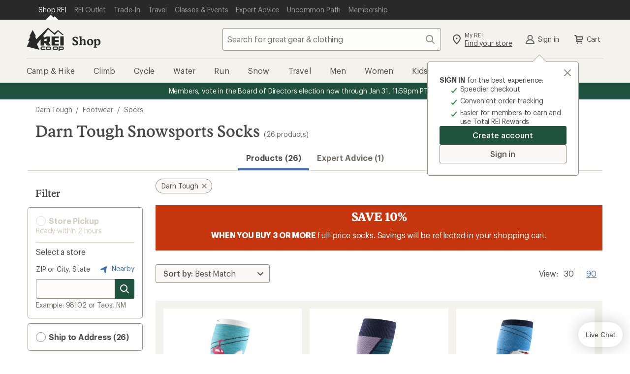

--- FILE ---
content_type: application/javascript
request_url: https://www.rei.com/5SJVs22py3/iSov5T/8gTk/L19ackfrJwmzSp/Awo7OlkB/Swk3/Oj0naGUB
body_size: 168960
content:
(function(){if(typeof Array.prototype.entries!=='function'){Object.defineProperty(Array.prototype,'entries',{value:function(){var index=0;const array=this;return {next:function(){if(index<array.length){return {value:[index,array[index++]],done:false};}else{return {done:true};}},[Symbol.iterator]:function(){return this;}};},writable:true,configurable:true});}}());(function(){HX();jg8();Eq8();var zg=function(KM,T0){return KM<T0;};var A0=function(H0){if(Zh["document"]["cookie"]){try{var sL=Zh["document"]["cookie"]["split"]('; ');var Qj=null;var vY=null;for(var lg=0;lg<sL["length"];lg++){var tF=sL[lg];if(tF["indexOf"](""["concat"](H0,"="))===0){var XF=tF["substring"](""["concat"](H0,"=")["length"]);if(XF["indexOf"]('~')!==-1||Zh["decodeURIComponent"](XF)["indexOf"]('~')!==-1){Qj=XF;}}else if(tF["startsWith"](""["concat"](H0,"_"))){var sF=tF["indexOf"]('=');if(sF!==-1){var dW=tF["substring"](sF+1);if(dW["indexOf"]('~')!==-1||Zh["decodeURIComponent"](dW)["indexOf"]('~')!==-1){vY=dW;}}}}if(vY!==null){return vY;}if(Qj!==null){return Qj;}}catch(kO){return false;}}return false;};var Kg=function(){vM=["\x6c\x65\x6e\x67\x74\x68","\x41\x72\x72\x61\x79","\x63\x6f\x6e\x73\x74\x72\x75\x63\x74\x6f\x72","\x6e\x75\x6d\x62\x65\x72"];};var VD=function(hT){try{if(hT!=null&&!Zh["isNaN"](hT)){var kW=Zh["parseFloat"](hT);if(!Zh["isNaN"](kW)){return kW["toFixed"](2);}}}catch(pp){}return -1;};var XT=function bp(v0,WY){var PL=bp;for(v0;v0!=C;v0){switch(v0){case m1:{if(d4(typeof DW,Ij[zW])){DW=AL;}v0-=QX;var xm=JL([],[]);w9=YD(BP,qW[YD(qW.length,pM)]);}break;case q8:{TQ=zW+cY*IW-jD*fp;E9=jg*pM-fp+cY*jD;MA=jg*cY*zW-bs-L4;fM=gD-Eg+jD*jg*pM;v0+=tq;Lg=gD+zW*IW+pM;zL=Eg*cY+L4*fp-gD;}break;case Xz:{s9=bs*pM*fp+gD*jD;LM=jD+VM*pM*gD*jg;vT=pM-Eg+IW*fp*jD;v0=Jf;jM=cY+L4+VM*jD*bs;}break;case TJ:{return gL(nb,[Vp]);}break;case Pf:{D9=Eg*IW*bs+jg+jD;RD=gD*fp-zW+Eg+pM;U4=bs*pM+L4*gD-jg;lT=cY*bs*zW-L4-IW;v0-=mq;E0=jD*IW-cY+gD*jg;rD=VM*L4+bs*gD-Eg;}break;case RJ:{k4=bs*gD+pM+cY*L4;UD=fp*gD+Eg+cY+jg;cj=L4-cY+bs*gD;v0-=jP;MF=Eg*gD-zW*jg-jD;hg=VM*jg*cY*zW;tp=gD*fp-jD*L4+zW;}break;case fJ:{nD=cY*zW*IW-fp-gD;v0=rE;jY=fp+gD*L4+jD*Eg;Wp=fp*jD+pM+zW*gD;q9=gD*jg+zW+VM;cg=jg*gD-jD+IW+bs;np=pM-VM+gD*Eg-jg;BW=L4*gD+Eg+pM+IW;}break;case Gl:{RO=fp*gD-zW-cY*pM;X0=Eg+jD*L4*VM*IW;EW=bs*gD+cY+Eg+jg;RF=IW+Eg*jD*bs+jg;vm=jg*pM+bs*gD+cY;NM=fp+L4*gD-VM-bs;v0-=d8;LD=IW-cY+fp+jD*gD;}break;case cw:{GT=gD*jg-L4-IW+VM;Zp=VM+gD-pM+cY*IW;I0=bs*Eg-VM+IW*cY;b4=fp+zW*gD-jD*L4;Em=gD*jD-pM-fp+IW;P9=L4*fp-IW+gD*jD;xO=gD*fp-VM-L4-Eg;v0=Af;DM=jg-IW*fp+gD*jD;}break;case sI:{LW=fp+L4+jD+IW-zW;v0+=bS;JF=Eg+L4-zW+cY;G4=Eg*zW+VM*IW+L4;rg=jD+Eg*fp+zW+IW;Fs=fp*L4-Eg*VM*pM;OO=cY*pM-Eg+fp+bs;HL=IW-bs+Eg*jD;}break;case FS:{if(gj(qQ,jF)){do{var XY=LQ(YD(JL(qQ,BD),qW[YD(qW.length,pM)]),fg.length);var Ss=Wg(qT,qQ);var Aj=Wg(fg,XY);Vp+=gL(Gw,[Jp(J0(kD(Ss),kD(Aj)),J0(Ss,Aj))]);qQ--;}while(gj(qQ,jF));}v0=TJ;}break;case wq:{Mg=fp+gD+cY+Eg*L4;EO=gD+fp*jD+bs*pM;Zg=IW*Eg+jD+gD+jg;lQ=Eg*jD*zW+VM*fp;Fj=pM+gD+cY*VM+IW;IT=gD*bs+jg+zW*pM;cL=bs+gD*L4+pM+fp;v0=XJ;}break;case nS:{Hm=Eg*cY+VM-pM-IW;v0=Vf;f4=bs*cY+gD-Eg+VM;Mj=gD*bs-L4-jg-IW;w5=jg*cY+gD+L4*VM;CB=IW+gD-jD+bs*L4;vv=L4+gD*Eg-cY*pM;}break;case tJ:{v0+=Sf;FR=L4-jD+bs*Eg-IW;RN=VM*jg+L4*fp+bs;kB=VM*IW*pM-jg+L4;fB=VM*bs+zW*pM+fp;H6=zW+jD+VM+bs+L4;Tc=jg*fp+Eg+L4+bs;}break;case JJ:{nN=jD+L4*bs+gD*fp;Nt=jD+pM+gD*Eg-zW;s6=zW*jg*jD*bs+VM;Px=cY+fp-Eg+jD*gD;qC=L4+zW*bs*jg*jD;v0=Mw;n7=fp*jg*cY+L4+bs;T3=fp*gD+Eg-pM;Ut=fp+pM+jg-IW+gD;}break;case Qq:{A2=Eg-jg-IW+gD*fp;sB=jD+L4*IW+fp*VM;QZ=L4*pM*IW*jD*VM;gx=cY+IW*fp+Eg*pM;v0+=nk;Cd=L4+Eg+cY*fp+pM;vx=IW*jg+zW*gD+fp;Y3=fp+jD*cY+bs;}break;case qb:{v0+=SP;rv=gD*bs-VM+zW+fp;md=VM*Eg*L4*jD+zW;AH=zW*cY-bs+gD*Eg;Kx=L4*pM+jD*IW*jg;TR=jD*L4*zW*fp;ln=IW+cY*L4-jD+gD;}break;case qk:{q7=cY+jD*IW*jg;v0-=Oh;r7=IW+cY+jD*Eg+pM;hx=jD*Eg*VM-pM-bs;RA=IW*Eg+cY+zW-L4;E5=L4+jg+IW*jD*zW;hd=IW*Eg+cY*jD*VM;sZ=cY+zW-Eg+bs*gD;}break;case D:{k3=pM-L4+gD*bs-fp;Zx=VM+jD*L4*fp+zW;x6=L4*Eg+VM*pM*gD;v0+=hw;Ed=fp+bs*jD*zW+IW;SR=Eg+jD*pM*fp*jg;pR=gD+cY*jg+fp+L4;jN=bs+VM*jg*cY-fp;vB=VM+IW*pM*fp*jD;}break;case Bq:{QB=gD*bs+cY+VM;v0=Cl;VA=gD*IW-jg*L4+VM;lV=zW*jD-L4+bs*Eg;Dd=L4-jg+VM+IW*cY;LZ=pM+IW*VM*cY+fp;}break;case sG:{while(gj(Kd,jF)){var Bt=LQ(YD(JL(Kd,YH),qW[YD(qW.length,pM)]),ZR.length);var Bx=Wg(DZ,Kd);var RH=Wg(ZR,Bt);zB+=gL(Gw,[J0(Jp(kD(Bx),RH),Jp(kD(RH),Bx))]);Kd--;}v0=kS;}break;case w1:{return xm;}break;case wS:{Pt=cY+fp*gD+Eg+jD;R5=bs*jg*Eg+jD*IW;JH=VM+gD+fp*Eg*IW;v0+=K1;NN=gD*L4+cY+bs;n5=gD*Eg-pM+fp+L4;VH=VM-fp+IW+jD*cY;gH=gD*fp+bs-L4+jD;GC=jg+gD+cY*VM*Eg;}break;case Af:{KN=fp*jg*VM*jD+IW;lx=jD*gD-L4-fp-cY;IC=Eg*gD-bs*pM*VM;CN=Eg*gD-pM+IW;nd=jg-L4*cY+jD*gD;tN=cY+IW*L4*jD*VM;v0+=hP;l3=L4*gD+cY-jD*pM;}break;case CG:{qn=IW*fp+gD*jg+jD;pt=gD*IW-fp+pM;wN=gD*jg-VM*bs;Zt=bs*gD+jD-pM+zW;v0=zJ;rR=jg*bs*fp-Eg+IW;Bv=gD*L4+pM-zW*jD;}break;case Pk:{qv=gD+bs*L4+jD+pM;SC=VM+cY*jg+bs+jD;v0-=ph;Z7=zW*cY+jD*Eg;lH=gD*jg+VM+zW+fp;P3=gD*zW+jD*pM+bs;W6=bs*Eg*pM+jD*gD;c7=VM*fp*IW*zW-pM;}break;case WI:{BR=cY*VM-zW+bs*IW;v0-=YP;jF=+[];Jx=L4+VM*jD+zW-Eg;HA=Eg+fp*IW+jg*bs;}break;case KG:{JZ=gD*Eg-jD+cY;Ax=cY-pM-L4+gD*bs;Vx=cY*zW*fp-L4*IW;pn=VM+L4*gD-zW-jg;v0+=UG;IB=cY+bs*gD+L4+IW;}break;case kP:{tZ=jD*gD+VM+Eg*fp;X7=bs+gD*jD+zW;FV=bs*gD-cY+zW*fp;r3=VM*bs*fp+pM+gD;Z6=bs*IW+cY*fp*VM;V7=pM+L4+jg+gD*Eg;v0=l1;}break;case xf:{while(zg(b5,nt.length)){rZ()[nt[b5]]=rt(YD(b5,Jx))?function(){return Yd.apply(this,[T,arguments]);}:function(){var Zn=nt[b5];return function(KV,T7){var wn=gc(KV,T7);rZ()[Zn]=function(){return wn;};return wn;};}();++b5;}v0+=Ok;}break;case AG:{v0=gE;NB=L4*jD*bs+Eg+VM;T2=VM+cY*Eg*L4-bs;xn=gD*bs+pM-L4*fp;UZ=gD*jg+L4-zW-Eg;}break;case mP:{cH=jg+Eg*gD-bs-IW;PZ=VM*IW*cY-L4;UA=gD*bs-L4*pM+Eg;Cc=IW*gD-jD-zW*jg;Hv=VM+gD*Eg+jD+cY;OZ=gD*jD-pM+cY;v0+=kk;Gc=IW-zW*bs+jD*gD;Mn=cY+jD*Eg*L4+gD;}break;case ZG:{XN=pM-cY-zW+fp*gD;D5=VM+pM+Eg*IW*bs;Cn=L4*gD-zW-jg*Eg;dc=fp-jD+cY*Eg*jg;O3=jg*VM*gD-jD;v0+=Mq;}break;case vJ:{for(var UR=jF;zg(UR,xd[fV()[On(jF)](jD,mR)]);UR=JL(UR,pM)){qV[fV()[On(VM)].apply(null,[mn,Vv])](FB(xR(xd[UR])));}var zt;return qW.pop(),zt=qV,zt;}break;case H:{v0=vX;d6=IW*VM+zW*cY*jg;N6=gD*jD-L4*VM-cY;Mv=jg*cY*zW*VM-bs;tn=bs*jD*VM+gD-IW;bt=L4*pM*zW*fp*bs;}break;case zJ:{vc=cY+gD*jg+VM;LN=bs*cY-IW+gD+fp;Vn=IW+zW*L4*jg*fp;v0=Zb;K6=jg+fp*gD*pM-zW;HV=jD+zW*Eg*cY+pM;}break;case qw:{xx=pM+cY*Eg+jg+VM;v0=YG;cv=fp*Eg+cY*L4;Hx=cY*bs-IW*Eg+L4;RB=VM+cY*IW+jg+zW;l7=cY+jD*bs*Eg+pM;}break;case O:{Jv=fp+cY*L4*Eg-jD;mt=Eg+fp*cY*jg;V6=IW*gD-L4-jg;Sn=fp*bs*zW+gD*Eg;kZ=bs*gD-VM-IW-Eg;Y6=jg*cY+fp*IW*Eg;v0=SX;}break;case OG:{v0-=Lh;gn=bs+IW+L4*jg-pM;Ex=bs*VM+jD-pM;dV=VM+jg*bs+IW;DB=IW+VM-jg+zW*fp;I6=L4*jD-VM+pM-Eg;}break;case hS:{Mx=cY*VM*bs+Eg+IW;MR=zW+gD*Eg-VM;Y5=zW-jD-L4+fp*gD;Ac=gD*jD-IW*jg-Eg;kR=gD*zW*VM-bs*cY;G6=cY*bs+IW-VM;v0-=Mk;kd=bs*gD-jD+zW;}break;case Ak:{kH=fp+zW-bs+L4*gD;XH=jD*L4+IW*zW*Eg;nv=jD*fp*Eg*VM-zW;jB=gD-bs+VM+cY*jD;F7=pM-cY-fp+bs*gD;gZ=gD*bs-IW*VM;v0-=RP;Fv=L4*cY+gD*bs+jD;}break;case Kb:{t6=jD+Eg+L4-IW+VM;s5=L4+jD*bs-IW;S7=L4+pM+cY-Eg+zW;sH=zW*jg+cY+bs-pM;UB=bs*L4-VM-Eg;v0-=S1;H5=jg*IW-Eg+L4+jD;}break;case kS:{return gL(M1,[zB]);}break;case Cl:{nA=jD+bs*IW-zW+jg;HH=bs*L4-VM+fp*gD;O7=L4*gD+zW+cY-fp;YR=fp*gD+cY*pM-zW;m3=jD+gD*bs-IW*L4;v0=MP;GB=jD+cY*bs*jg-gD;gt=zW+jg+Eg*bs*jD;SN=cY*L4+Eg+gD*bs;}break;case dz:{var MB=WY[lz];v0+=n1;Yc=function(sR,qc){return bp.apply(this,[R8,arguments]);};return jt(MB);}break;case Ah:{var L3=YD(Gt.length,pM);while(gj(L3,jF)){var Sd=LQ(YD(JL(L3,c6),qW[YD(qW.length,pM)]),cB.length);var lv=Wg(Gt,L3);var W2=Wg(cB,Sd);UH+=gL(Gw,[Jp(kD(Jp(lv,W2)),J0(lv,W2))]);L3--;}v0=Y;}break;case Mw:{M5=pM+jD*bs+fp*gD;zv=fp*VM*pM*bs-jD;v0=qP;Md=jg*gD+fp-bs;wd=bs+gD*jD+cY*pM;}break;case XX:{v0=G;rn=VM*gD*zW-fp-Eg;EZ=cY+gD*jD+L4*jg;Fd=bs*zW*cY-jg+L4;Hn=L4*gD+VM*IW+cY;rA=fp*gD+pM-VM+jD;r6=bs*gD-zW-jD*L4;}break;case TP:{return gN;}break;case SX:{mB=zW*VM*gD+L4*fp;VN=gD*fp+zW*bs+cY;ZH=bs*cY+jD+Eg+fp;O5=jD*jg*IW-Eg;M6=fp*gD+VM+Eg+bs;v0=XG;Kv=IW*bs*L4+Eg*zW;QR=jD-fp+bs*cY-IW;}break;case pG:{Nn=zW*fp*cY*pM-IW;mR=fp*IW*pM*bs+L4;mn=zW+jg+gD;Vv=gD-L4+fp+pM+zW;lC=jg*jD-IW+VM*gD;tt=cY+bs*jD*IW-fp;PN=zW*IW*cY+L4*VM;v0=gw;}break;case Az:{PC=bs*gD+IW*fp-jD;v0+=Hk;nH=jD*IW*L4+Eg+VM;Zv=zW*VM*gD-jg-L4;S5=zW+Eg*jD*IW-L4;}break;case DG:{Gx=IW*jg+zW*VM*gD;wv=L4+IW-cY+gD*fp;v0=JG;zC=IW*cY+bs*VM+jg;H2=gD*Eg-bs+L4+pM;xB=IW+pM+cY*Eg*jg;cc=zW-jD*Eg+gD*fp;}break;case FJ:{nc=IW+zW-jD+VM+fp;v0-=JG;M7=IW+pM+L4*VM-zW;bB=pM+zW-jg+fp+IW;It=jg+VM*IW+pM+L4;}break;case Nb:{Cx=cY*jg*pM*L4;Nd=VM*cY*fp+L4*jg;v0=Rf;jH=IW*cY+gD+Eg-jD;M2=jD+zW+gD*Eg*pM;Kn=gD*jD+pM+fp;AV=IW+fp*Eg*jD-zW;}break;case OJ:{zN=jD-L4-jg+bs*cY;t7=cY*fp*jg+zW-Eg;jZ=bs*jD+Eg+pM+VM;v0=PP;Fn=IW+gD*Eg+VM+L4;}break;case hq:{v0-=vw;IH=L4-cY+bs*IW*fp;Pd=cY*fp-gD-L4+zW;At=VM*IW*fp*jg+bs;Ud=IW*L4*Eg*VM+cY;}break;case hb:{c5=pM*L4+bs*cY+jg;gC=IW+cY*VM+fp*gD;UN=bs+IW+gD*fp+jD;LB=gD*jg+bs+VM*IW;w2=bs*gD+Eg*IW-fp;kn=Eg+cY*zW*fp-VM;v0=mG;}break;case O1:{RZ=L4*gD+jg-pM+fp;dB=fp*gD+cY*L4;DC=VM*jg*jD*Eg;v0-=Lb;J7=jD*gD-IW-pM-bs;B5=Eg*VM+jD*cY*pM;}break;case BJ:{hN=IW*jD+Eg+zW+VM;kC=bs*gD-IW-jD-Eg;v0+=wI;Uc=bs*gD+zW+L4-VM;rH=gD-jg+cY+fp+pM;U6=cY*VM+jD-IW;fR=bs*gD*pM+cY;cN=gD*fp+pM-bs*zW;}break;case qE:{v0=lJ;var fH=m2[Ox];var dv=YD(fH.length,pM);}break;case tS:{Nc=jD+jg+bs-VM;f7=L4+jD-bs+jg+pM;Zd=cY-VM+L4+IW-pM;z7=jD+Eg+IW*L4+jg;J3=VM+pM+bs+IW-Eg;p6=jg+zW*L4-IW+fp;E2=Eg+bs*L4-jg+fp;BV=zW-bs-L4+Eg*jg;v0=FJ;}break;case ck:{qN=zW*cY*fp-bs*pM;Jn=fp*IW*bs-jg+zW;v0=MG;nx=fp+pM+Eg+jg*gD;GN=jD*gD+bs+L4+cY;X2=zW-pM+jg*L4*Eg;BN=Eg*L4+IW*jD+zW;}break;case Hw:{Xd=gD-jD+Eg*bs*jg;Xn=bs+fp*gD+IW-jD;Nv=zW+bs*IW*Eg-VM;v0+=Qb;GR=IW+Eg*cY-fp*jD;E3=VM-fp+gD*bs+cY;b7=zW+jD+gD+cY+pM;EC=pM-IW+cY*L4-jD;fZ=fp*L4*pM*jg+bs;}break;case xh:{P6=jD+IW*fp+gD-pM;pZ=jg-Eg+gD*fp;Id=Eg*cY*VM-jD+bs;OR=pM*IW+Eg+gD+zW;v0=Bq;DR=zW*L4+gD*jg+Eg;K5=bs*L4*VM*IW-cY;}break;case v8:{nB=Eg*cY+bs*IW;WB=cY*jD+bs*fp*L4;p5=fp*zW*jD*jg-Eg;JN=Eg*VM+jD*gD-bs;v0=hS;Gd=L4*jD*fp-cY+gD;SH=bs*IW*Eg-cY+jD;}break;case Fb:{Ft=zW*jD*cY-jg*Eg;U7=bs+gD+Eg*L4*jD;v0-=GX;A5=jD*L4+gD+Eg-fp;A6=zW-L4-pM+bs*gD;H3=pM*fp+bs*IW*zW;dN=cY*IW+VM*Eg;Tx=IW*pM*gD-cY-bs;WZ=jg*Eg+VM*gD-zW;}break;case Sb:{lB=jD*Eg*IW-L4;lN=cY*VM*jD+L4+jg;zx=Eg+cY*jD-L4-gD;s7=fp+IW*VM*bs+cY;Ht=gD*fp+Eg-cY*bs;LC=Eg*cY+pM+fp-L4;v0=qw;z2=jD*zW*fp+L4+bs;Hc=bs*jg*IW*VM+pM;}break;case Sw:{Av=L4*cY-zW+bs-jD;hC=pM-jD+gD+IW*fp;cn=VM*bs+zW*L4*IW;v0=wq;VZ=fp*jg*Eg+pM;}break;case qP:{zc=VM*fp*cY+L4*pM;KB=jD*Eg*fp+VM*pM;jn=fp*jD+bs*pM+cY;Ot=Eg*VM+gD-bs+pM;cR=cY*bs-jg+L4*zW;v0=Al;}break;case JE:{MC=bs*cY+IW*jD-VM;Wx=jg*L4*zW*fp;B2=jg*fp*cY-gD-IW;xN=gD*zW+L4*bs+jg;Lc=jD+cY*Eg-jg*bs;S6=fp*jD*IW+jg*cY;PB=zW-VM+gD*Eg-L4;xc=Eg-pM+L4*gD+VM;v0-=gG;}break;case Gh:{v0-=wk;O6=fp*cY+L4-pM;nR=jD+bs*gD+VM*cY;Dx=jD-zW+Eg*gD*pM;rx=gD*jg+cY*IW-bs;JB=gD*bs+L4+cY;dn=Eg+cY*fp*VM+jg;}break;case SJ:{FH=L4*jD*fp+jg;Vc=L4+VM*bs+IW*cY;xv=zW*gD-jD-Eg+jg;jv=jD*bs*Eg+IW*VM;hH=L4*IW+Eg*gD+fp;v0+=Vz;j5=gD*fp-cY+IW+VM;Wt=jD*VM+gD*L4*pM;}break;case nz:{gR=Eg*gD*pM+bs+L4;tH=pM-L4*zW+fp*cY;L5=L4*IW*jg+jD*VM;Z5=IW+gD*VM+jD*pM;Ov=jD*zW*pM*bs+jg;v0-=dq;}break;case Nw:{v0+=Mz;Q7=IW*fp+Eg*bs+VM;st=VM+gD+cY-IW+fp;zR=zW+Eg+L4+gD*jD;j7=Eg*cY-zW-jg-fp;tx=pM+gD+VM*fp*cY;Lx=pM*fp+Eg*gD-bs;}break;case rb:{v0=Rb;VV=jD*gD-VM-IW*jg;ZV=cY*zW*jg+gD-fp;G2=Eg*cY*zW*pM+bs;P5=IW+jD*jg+gD*L4;Y7=IW+fp+jD*gD;LR=L4-VM*fp+bs*cY;Ec=pM-cY+gD*jD+VM;}break;case Bw:{var qQ=YD(qT.length,pM);v0=FS;}break;case VX:{bd=jD*zW-IW+gD*jg;ER=VM*zW+gD*fp;cZ=cY+zW+fp*pM*gD;bZ=VM-IW+pM+gD*jD;bH=bs*gD-IW*L4-zW;v0-=xw;Od=fp*gD-zW*VM-IW;}break;case lJ:{if(gj(dv,jF)){do{var TZ=LQ(YD(JL(dv,DV),qW[YD(qW.length,pM)]),P2.length);var NH=Wg(fH,dv);var Cv=Wg(P2,TZ);YZ+=gL(Gw,[J0(Jp(kD(NH),Cv),Jp(kD(Cv),NH))]);dv--;}while(gj(dv,jF));}v0=zX;}break;case PP:{wc=VM+gD*jD-IW-cY;fv=Eg*jD+jg*L4+bs;IV=pM*zW*L4+fp*IW;kv=Eg+bs*L4+cY+fp;D2=jg*zW*Eg*bs-VM;I2=L4*jD*pM+Eg*fp;F6=cY*L4+bs*gD+zW;v0=sf;WC=gD*jg-pM-VM+fp;}break;case Tf:{for(var tB=jF;zg(tB,rd.length);tB++){var fd=Wg(rd,tB);var x7=Wg(Yc.Hl,k6++);nV+=gL(Gw,[Jp(kD(Jp(fd,x7)),J0(fd,x7))]);}v0-=Nz;}break;case dE:{Yn=VM*gD+IW*fp-pM;hv=gD*VM*zW-jD*bs;r5=IW*Eg+L4*pM*gD;vR=jD+gD-Eg+cY;EH=IW*jD-Eg+cY*jg;v0+=jz;GZ=zW+gD*jD-Eg;GH=zW*cY*jD-jg+fp;}break;case gw:{vN=jg*cY+VM+gD*Eg;v0+=FJ;t3=zW+IW*fp-jD+gD;N3=bs*gD-VM*zW*IW;Qn=VM+jD+cY+bs+gD;}break;case nw:{K7=VM-Eg+L4*bs*fp;JR=gD*zW-VM+Eg*IW;Dt=L4*gD+VM+fp-Eg;XZ=gD*L4-cY+bs*jg;TV=jg*L4*cY*pM+zW;v0-=LJ;b6=L4*fp+jD*pM*gD;D7=gD*fp+cY+L4+jg;}break;case LE:{v0=PG;NR=zW-IW+L4*cY;VB=cY*Eg*VM-zW-jg;f2=jD*jg*zW+cY-fp;WH=cY*Eg-fp*jD;w3=jg+Eg*gD-IW-jD;Ev=jD*Eg*bs+zW-IW;}break;case DS:{wB=pM+bs*gD-Eg*L4;OV=gD*IW-cY-VM-fp;sn=cY*zW+jg*Eg*jD;Fc=gD+cY*IW+bs*Eg;v0+=J1;MN=IW+jg+jD*zW*cY;}break;case bz:{D6=bs-Eg-fp+zW*gD;ZA=L4*zW*cY+pM+jD;r2=zW*bs+gD*Eg+IW;v0=fJ;O2=cY*bs-L4-jD-pM;FC=jD*gD+L4+cY;}break;case Al:{qB=IW*jg*Eg+gD+zW;KR=gD+L4+cY+pM+IW;k2=jD*cY+VM+Eg*IW;v0=GG;Rd=Eg*gD+jD-jg*cY;E7=cY+gD+bs*zW*Eg;z5=zW+L4*gD+cY+jg;rV=IW+gD*pM*Eg-VM;w6=cY*jD+bs-pM;}break;case Jf:{MH=Eg*cY-bs*zW+jD;gv=Eg+IW*bs-pM+gD;ct=gD+Eg+jg*IW*VM;v0-=Mf;dH=gD+Eg*zW*cY+VM;Wc=zW*cY-VM+gD-fp;L6=gD*VM+L4-IW-jg;}break;case Y:{v0-=xX;return bp(dz,[UH]);}break;case Wb:{bR=IW*pM*cY-jg*L4;zZ=IW+VM+gD*L4;L2=pM+jg*gD+jD+L4;NV=bs*gD-VM*jD-zW;CH=IW*jg*jD-gD-cY;v0-=lJ;gB=bs*cY+jD+zW-VM;}break;case gI:{Uv=fp*gD+zW+cY+bs;v0+=r1;dZ=gD*fp+jg*VM+IW;SB=jD-jg*zW+gD*IW;AZ=zW*jD*cY-L4-fp;HR=Eg+IW+jD+bs*gD;Qv=pM*bs*gD+L4-Eg;}break;case Tq:{jD=pM*L4*zW-Eg;bs=pM*fp-L4+Eg;IW=jg-pM+jD-VM;cY=Eg+bs*pM+IW+jD;v0+=Gf;gD=fp*jD+cY-jg+bs;wR=L4-fp+VM*gD*jg;}break;case UI:{v0-=Ql;J2=fp+VM*cY*pM*IW;jR=cY*Eg-zW+fp*bs;xV=VM*bs*Eg*IW+zW;R6=fp*Eg*VM*zW;}break;case H1:{mH=gD+IW+jD*fp*bs;BB=cY*IW-pM+VM-jD;F5=bs+zW*L4+gD*jD;v0+=CJ;Mc=gD-VM+fp+bs*cY;C7=VM-IW*jg+gD*fp;}break;case lI:{wZ=zW*IW*cY*pM-L4;v0=jf;Pv=Eg+zW*fp+L4*cY;bN=cY+gD+jD*fp-zW;c2=jg+L4-fp+bs*gD;}break;case PG:{v0=Hw;CZ=jg+jD*zW*L4-pM;wH=jD*VM+cY*fp-jg;Ld=L4*IW*fp-cY-jg;S3=L4*Eg+gD+VM+fp;nZ=zW*IW+jg+gD+Eg;}break;case G:{v0=mP;wC=IW+bs*pM*gD;f6=Eg+fp*bs*IW+jg;vV=L4+IW*Eg*jD+VM;lt=jD*Eg*IW+bs+fp;}break;case Iq:{mV=Eg+bs*cY+gD+fp;M3=gD*L4-Eg*bs+fp;EN=gD*zW-Eg+jg*IW;N5=gD+fp*zW*cY-Eg;sv=IW*gD+zW-cY;v0=gS;T6=L4*jg+bs*gD;}break;case JP:{q5=cY*jD-fp-zW+jg;v0-=nG;bc=bs*gD-jD+L4+cY;Dv=bs*IW*jg+gD+cY;g3=IW+zW*gD+VM-L4;Ln=jg*pM*gD+fp-IW;tv=IW-Eg*jD+gD*bs;}break;case sf:{Tv=jg+cY*zW-jD-Eg;V5=L4+fp*IW+Eg+bs;EB=zW-VM+pM+jD*IW;tV=VM-cY+gD*pM*L4;p3=jD*bs+zW*fp;v0=SP;Oc=IW*fp*jD-jg+zW;}break;case wX:{IN=IW-jg+L4*cY-bs;Sx=jg+L4+bs*fp*jD;v0-=kG;PH=pM+L4*gD-jg-fp;Qc=Eg*L4*IW+cY+jg;d7=zW*gD+L4*jD*jg;lc=cY*L4*Eg-jD;}break;case B:{v3=gD+VM*fp*jD+IW;v0=RJ;pv=gD*fp-cY+VM+pM;KZ=bs*cY-Eg*fp*pM;MV=IW*fp+L4*gD-jg;Sv=pM+gD*jD-L4;QV=L4*jg*jD+cY+IW;Kt=pM+L4-fp+gD*jD;Xc=IW*gD-zW-L4*Eg;}break;case l1:{v0+=cJ;LV=L4+VM+jD+gD*Eg;Yx=IW+jD-jg+gD*VM;L7=Eg*L4*jD+bs+fp;YV=bs*gD-cY+pM-jg;sx=jg*cY-pM+gD*Eg;lZ=jD*fp+bs*gD+pM;}break;case gS:{P7=pM+zW*jD*cY;BH=jD*cY+Eg-zW+bs;U5=jg+VM*L4*bs*jD;g5=jD-cY-fp+IW*gD;v0+=ph;}break;case Uq:{CA=zW*gD-jg+IW-bs;OH=fp+bs*gD+L4+jD;hZ=gD*pM*fp-L4-VM;mZ=cY*VM*L4+jD*jg;jd=pM+IW+gD*bs+fp;bx=jg+cY*L4-jD+fp;v0=Sf;B6=fp*bs+cY*zW+IW;}break;case Rb:{KH=jD+cY*VM*bs;C2=fp*gD-zW-Eg-L4;W5=VM*Eg*jD*bs+jg;jV=zW*jD+Eg*gD;vZ=gD*jD+zW-jg+bs;v0=tq;U3=jD*gD-VM*bs+pM;GV=zW*fp*bs+cY*jD;z6=gD*IW-jD+fp-L4;}break;case Kq:{qd=jg*pM*cY*fp-bs;d5=gD*L4+VM+cY+pM;v0=vh;g6=bs+cY*jg+zW*gD;jx=L4+fp*gD+jg*jD;dx=jg+VM+fp*zW*cY;hV=jg+L4+jD*gD-Eg;q6=Eg*cY+jD+L4*gD;}break;case KI:{Pc=cY+jD*L4+gD*bs;x2=L4*gD-bs*pM-fp;v0=zw;AN=IW*Eg*jD+cY;l6=IW*zW*fp-jg-VM;Et=gD*jg-IW+L4+zW;G7=Eg*gD-fp+cY;}break;case wz:{v0-=L1;WN=bs*gD+jD*zW-jg;Y2=pM+bs*cY-zW-jD;JC=cY*jD+Eg+gD+bs;jc=gD*zW+L4*Eg-VM;Rx=gD*jg-fp-VM-pM;nn=gD*bs-jD-pM-jg;}break;case Y1:{for(var ht=jF;zg(ht,An[fV()[On(jF)](jD,j1)]);ht=JL(ht,pM)){(function(){var Lt=An[ht];qW.push(Uc);var TB=zg(ht,OB);var Jc=TB?b3()[I5(jF)].apply(null,[DH,Tc,U6,fR]):rZ()[Bn(jF)](lG,rH);var VR=TB?Zh[fV()[On(pM)].apply(null,[FR,rk])]:Zh[rZ()[Bn(pM)].apply(null,[Tb,M7])];var Gn=JL(Jc,Lt);jl[Gn]=function(){var QN=VR(Un(Lt));jl[Gn]=function(){return QN;};return QN;};qW.pop();}());}v0-=U1;}break;case jf:{Xx=cY*zW-VM+L4*gD;bV=zW*cY*VM*pM-jg;QH=fp+cY*Eg-VM-bs;hn=jg*gD-Eg-zW-IW;UV=gD*jD-IW*Eg-bs;tR=jD*cY-gD+pM-VM;v0=Sb;CV=bs+gD*VM-Eg-L4;}break;case qG:{for(var kt=jF;zg(kt,zH[RR[jF]]);++kt){g2()[zH[kt]]=rt(YD(kt,pM))?function(){Dn=[];bp.call(this,jP,[zH]);return '';}:function(){var gd=zH[kt];var Td=g2()[gd];return function(A7,Lv,Tt,p7,xA,SZ){if(d4(arguments.length,jF)){return Td;}var qt=gL(dG,[A7,bC,Tt,p7,Tc,sH]);g2()[gd]=function(){return qt;};return qt;};}();}v0-=FI;}break;case Zb:{Rt=fp*VM*IW*zW+jD;v0=Ih;tA=bs*gD+IW-zW+Eg;qx=pM+Eg*IW+gD*jD;ON=jD*VM*cY-L4-fp;}break;case bw:{G5=gD*fp+jD*zW+IW;dd=cY*L4-jD;NA=bs*VM+jD*gD-fp;v0+=cP;rc=bs*IW*fp-jg;Q5=IW*Eg*VM+jg+cY;Q2=jD*pM*L4*IW;XB=fp*bs-VM+gD+L4;Bd=VM-fp+IW*cY-jD;}break;case Fz:{Wv=jg*gD-VM-Eg;JV=IW*cY-gD+L4*Eg;F2=jg+VM*L4*fp*zW;v0=q8;FN=jD+fp*cY+IW*Eg;cV=pM+VM*Eg+gD*jg;v5=IW+Eg+bs*cY-gD;XR=zW*Eg-pM+cY*fp;}break;case UX:{FZ=Eg*VM*fp;HB=bs-jg+L4*VM*jD;W3=pM+VM*cY-bs+jg;v0=BJ;HN=Eg+IW+cY+jg+jD;pB=cY+L4+VM*jg;S2=zW+bs*Eg+IW-jg;bC=fp+cY-jD+Eg*bs;}break;case GG:{v0=AP;J6=IW*VM+L4*zW*Eg;Rv=gD*jD-cY+fp;wt=fp+jg+gD*pM;HZ=Eg+jD-bs+L4+gD;}break;case MG:{v0+=Ub;sN=pM-jg-gD+cY*fp;v7=IW*fp*zW*jg+Eg;XV=jD+IW+gD+L4*pM;dR=L4+VM*pM*IW*Eg;}break;case SP:{En=L4*Eg*bs*jg;v0=RI;Ad=jg*jD+L4*bs*IW;Ic=gD*L4+IW+zW+fp;wV=jD*fp+bs*jg;D3=Eg+zW*L4+fp*gD;BA=gD*jD+jg+Eg*bs;}break;case n1:{E6=fp*pM*zW*Eg*L4;SV=jg*jD*L4+gD*bs;rN=jD*gD+IW+bs*L4;c3=VM-cY+jD*gD+bs;v0=nS;kV=zW*gD+cY*bs-IW;J5=gD+fp+jD+L4*pM;T5=jD*Eg*zW+gD-L4;}break;case lw:{IZ=gD+VM*Eg*jD*bs;v0+=xP;KC=gD*jD+fp+zW*jg;sd=fp*Eg*VM*bs+jD;xH=bs+pM+jD*gD+cY;qR=IW*VM*Eg*bs-zW;Wd=jg+zW+jD*cY+pM;}break;case AP:{pN=pM*Eg*cY*jg+bs;fC=IW-L4+gD*VM*jg;fN=gD+cY-bs-IW-VM;Wn=bs+fp*cY+VM;Ct=cY+jD*gD+jg-IW;mv=jg-IW-Eg+L4*gD;v0=cG;}break;case mG:{v0=Xh;QC=L4*cY-IW+gD+Eg;OC=fp*gD-jg+Eg-cY;B3=L4*fp*IW+bs*zW;TC=gD*VM+cY-jg+jD;}break;case vX:{k7=L4*gD-bs*zW+cY;kN=cY*fp+jD*zW*bs;v0+=nE;bv=Eg*L4+zW*gD+cY;Q3=bs*jD*jg-pM+IW;}break;case pP:{v0=ZG;qH=gD+IW*jD*fp-jg;ZN=cY*jg*fp;RV=gD*Eg-IW+L4-zW;ZB=bs*gD-cY+Eg+IW;Iv=pM*L4*zW*VM*cY;}break;case Gz:{EV=gD*jD-VM-L4-cY;v0=D;DN=gD*zW+fp*pM*VM;K3=pM+L4*gD+cY;wx=pM*VM*fp*cY;q2=gD*jD+Eg-zW*IW;vn=gD*L4+jg*zW+fp;PV=Eg*pM*bs*L4;}break;case Hb:{R7=VM+Eg*IW*bs-fp;v0=Sw;m5=jD*IW+cY*fp+bs;Tn=T5-Bd+R7+m5;p2=bs*gD+L4+jD+cY;Hd=bs*VM*IW;Ux=Eg*L4*VM*bs+gD;}break;case Sf:{ft=VM+fp+gD+IW-zW;R2=pM*jg*gD-jD*Eg;I3=cY*Eg-jD-VM;NZ=pM+Eg*fp+cY*zW;px=jD+VM*cY*IW-bs;Pn=jg*Eg*jD-bs;v0=Dl;}break;case Cq:{v6=Eg*jD*bs+cY-IW;Rc=pM*cY*bs*VM-L4;ld=pM*VM+zW*gD+jD;In=cY*fp*VM+bs-Eg;j3=VM-IW+gD*L4-bs;hR=IW*Eg+gD*bs-jg;v0=bw;pV=L4+VM+bs*IW*Eg;t5=gD*L4+jg-cY*pM;}break;case Dl:{W7=zW*Eg*jg+jD*gD;C6=L4*cY+jg+Eg-zW;F3=jg*Eg+fp+VM*cY;q3=IW*jD-Eg-fp;v0-=Vb;C3=gD*Eg+zW*fp*VM;K2=fp*Eg*pM*VM-jg;}break;case pb:{Qd=jD*L4*zW*jg+bs;zn=zW-jD+gD*L4-cY;X3=gD+Eg+IW+fp+jg;Z3=gD*VM+Eg*pM;v0-=s8;rB=jD*jg+bs*Eg*fp;Xt=gD*fp-VM+jD*cY;gV=jg*Eg*fp+cY*IW;}break;case JG:{Yt=jg*fp*IW+Eg*gD;sV=fp*pM*gD+L4+jD;Xv=zW*jD*fp+bs*L4;v0+=qh;Kc=gD*jg-VM*L4-cY;YC=gD*fp+jD+IW+jg;s3=bs*cY*VM+L4;LH=cY*jg*Eg-IW+gD;}break;case mJ:{Q6=L4+gD*Eg-pM-cY;v0-=Bh;ZZ=bs*fp*IW+cY;Vt=IW+jD*gD+Eg+cY;YB=Eg-VM+bs+jD*gD;w7=fp*bs*IW-L4*zW;CR=VM*Eg*bs*fp+zW;}break;case jP:{v0+=Eh;var zH=WY[lz];}break;case FI:{var nt=WY[lz];Zc(nt[jF]);v0=xf;var b5=jF;}break;case OI:{qW.push(MZ);Zc=function(V2){return bp.apply(this,[KX,arguments]);};gc.apply(null,[Qt,gD]);v0=C;qW.pop();}break;case N8:{z3=Eg+fp+IW*cY*VM;s2=zW*bs*cY+L4*IW;Qx=L4-jg+IW*cY;vH=bs*VM*jD*L4-pM;l2=IW*jD*bs-gD+pM;v0=VX;}break;case df:{Jd=IW+fp*bs*L4-jD;YN=pM-zW+fp*jD*jg;TN=L4*zW*cY+jD*bs;v0-=Vh;bn=VM+IW*cY;IR=jg-pM+VM*gD;Nx=L4*Eg+zW+gD*jg;}break;case cG:{mx=gD+jg+L4*pM*VM;xZ=L4+gD+fp+jg-pM;H7=jD*cY-bs-pM-gD;lR=pM+cY*VM*bs-zW;v0-=rw;k5=gD*Eg+VM-bs*pM;WV=bs*Eg+fp+jD*gD;l5=fp*gD+zW-bs+cY;Bc=jg+bs*Eg*fp-L4;}break;case Fk:{pH=cY*zW+Eg+bs+L4;v0+=Hw;Ix=gD*jD-L4-IW+VM;cx=cY*jg*L4-pM-zW;B7=fp*IW+cY*bs-jg;}break;case Ww:{BZ=gD*L4-jD+bs*Eg;St=fp*jg*cY+pM-L4;Gv=gD*zW+jD-IW*pM;n3=jg+bs*Eg*jD+L4;Fx=bs-cY+IW*gD*pM;vd=Eg+zW*gD+fp+IW;f5=Eg*gD-pM+jg*IW;v0=hb;}break;case C8:{v0=Uq;N2=jD*VM+bs+fp*L4;n2=L4*fp*bs+IW-VM;kx=Eg+cY*L4-zW;Z2=jg+L4*gD+zW*jD;}break;case DP:{m6=gD*zW+bs*jD*Eg;v0=df;R3=IW*VM*jg*jD-fp;XC=Eg*L4*cY-jD-zW;Rn=fp*jD*Eg*VM+jg;j6=bs*VM*cY+L4-zW;hB=IW*gD-jg*L4+fp;vA=zW*bs*fp+gD;}break;case Ih:{vt=zW*cY*Eg-bs*VM;v0-=Pw;Sc=L4*gD+Eg-fp-bs;Jt=Eg*bs*IW-cY+jg;m7=IW*gD-fp*cY;}break;case kh:{x5=L4+cY+IW*pM+VM;DH=bs+jD*zW*pM-jg;v0+=cS;G3=Eg+bs*VM+zW*pM;g7=L4+cY-zW*pM;qZ=jD*jg*pM+zW;zd=fp+Eg+jD*zW*pM;}break;case fz:{v0+=C8;qW.push(AR);X6=function(Vd){return bp.apply(this,[EJ,arguments]);};C5.apply(null,[WR,Dc]);qW.pop();}break;case Cf:{f3=zW-cY-pM+Eg*gD;A3=bs*gD-L4*fp;N7=VM*jD*L4+Eg*gD;v0=O;x3=gD*zW+jD*L4;PR=VM+gD*fp-IW*bs;X5=gD*bs-pM-jD-L4;mN=gD*L4-cY+jD;j2=jg-Eg+L4*gD+IW;}break;case YG:{v0+=PS;xt=IW*cY-gD+VM*bs;TH=bs*gD-VM-jg*L4;I7=bs*cY-jD*Eg;AB=zW*VM+fp+Eg*cY;pC=gD*zW+fp+Eg*IW;Yv=jD*Eg*bs-VM*jg;n6=IW-VM*bs+jg*gD;}break;case Vf:{Mt=zW*IW-jg+Eg*cY;fx=VM+IW+bs*fp*L4;zV=Eg+L4*cY*jg;v0-=Bb;V3=L4*Eg*zW+bs*gD;}break;case I1:{U2=VM*cY*fp-jD-jg;Rr=L4*IW+VM*gD*zW;rKE=IW*cY+jD-bs-Eg;v0-=k8;SIE=jD*bs*fp-zW*jg;DhE=VM*pM+gD*fp;LlE=bs*cY+zW-jg;YEE=VM*jD*bs+fp*cY;}break;case A:{kr=IW*Eg-zW*L4+bs;PfE=Eg+bs+IW+fp*L4;v0=nG;cJE=fp*pM+IW+cY*VM;mhE=zW+Eg*bs-VM+jD;W1E=jD-pM+fp*bs+IW;MZ=VM*gD+jg+jD*fp;Qt=jD*bs*jg-fp-IW;}break;case tq:{LkE=Eg*gD-IW*pM;EwE=jg*gD-fp+jD*pM;r1E=pM*jD*gD-Eg*bs;v0+=wz;O1E=zW*gD+jD-Eg;sSE=fp*VM*L4*Eg-IW;}break;case T1:{nC=bs+Eg*jg+cY+zW;YlE=Eg+bs*fp+jD;NU=IW*jD-zW-pM-bs;swE=VM*cY-zW+bs+jg;pKE=Eg*bs+L4-VM+jg;v0+=Nw;SfE=L4*fp-jg+cY-IW;YU=cY+fp-bs+jg*IW;vbE=cY+bs+fp+zW+jD;}break;case N1:{v0=n1;QIE=gD*fp-VM+bs+jD;CKE=jg*cY+pM+Eg*bs;GU=bs*jD+jg*zW*cY;HkE=fp+IW+jD*Eg*L4;NkE=IW*VM+jg+bs*gD;}break;case bI:{v0+=UE;hIE=gD+cY*VM*fp;GhE=L4-jg+gD*pM*jD;lKE=gD-jg*pM+IW*cY;gEE=L4*cY*jg-pM-fp;R8E=jg*Eg+zW*cY*jD;KJE=gD*Eg+IW-cY*L4;MlE=gD*IW+jD-cY*pM;}break;case Rf:{bXE=Eg+IW*fp*jD-L4;QzE=jD*L4-Eg+bs*gD;v0-=HG;kfE=VM*bs*IW*jg+Eg;L8E=VM+cY+IW*jD*bs;pGE=L4-jg+VM+gD*fp;MXE=cY*L4*jg-gD-zW;}break;case GP:{DkE=L4+gD-jg*zW+cY;rfE=jg*bs*L4-zW*VM;v0+=Df;Vr=cY*fp+bs*Eg+gD;ZSE=cY*IW+gD+pM-bs;}break;case nG:{v0=T1;AR=fp+bs+zW+gD*jD;EIE=bs+jD*zW+cY-VM;WR=gD-VM-pM+L4*jg;Dc=L4+fp*cY*jg;OKE=VM*zW+L4+pM+IW;fbE=VM-pM+fp*IW+L4;}break;case nE:{mr=jg-VM*bs+gD*Eg;fU=fp*L4*jD*zW+VM;JlE=IW*cY+jg+L4+jD;k8E=pM*gD*jD+cY+IW;U1E=gD*bs+L4+cY+Eg;v0=Gl;pwE=pM-zW-IW+gD*fp;vzE=cY*IW+gD+fp*bs;MfE=jg*jD*zW*fp-L4;}break;case Gb:{XlE=bs*zW*L4*fp+IW;nEE=VM+pM-fp+L4*gD;JU=Eg*gD+jD-VM*IW;K8E=IW*gD+VM-Eg;CJE=gD*L4+fp-VM+IW;v0=Az;ASE=IW*bs*jD+L4+jg;qJE=gD*fp+cY-jD+pM;}break;case fq:{FlE=jg*bs*fp*pM*zW;XGE=jD-VM+jg*fp*cY;QlE=pM+cY+jD+gD*jg;GKE=VM*gD+IW*cY-zW;czE=pM+gD*Eg-bs*IW;gkE=IW*jD*fp-L4*VM;v0-=Rw;Br=VM*gD+L4*IW*bs;}break;case MP:{v0-=nb;WGE=L4+jg*zW*cY;n1E=cY+jg*bs*pM*IW;EU=fp*jD*bs+pM+gD;TXE=jg-VM+bs*cY-fp;bKE=IW*VM*jg*L4;ZfE=jg*pM*cY*L4-jD;JGE=jg*pM+cY+Eg*gD;}break;case NG:{DKE=cY*jD+Eg+L4+IW;nbE=cY+jD*gD*pM+fp;v0=rb;pIE=L4*jD+gD*zW*VM;VJE=cY*Eg+IW*L4-jD;}break;case P:{QbE=VM+gD*Eg-cY*fp;kbE=IW*jg*jD-fp+VM;LbE=L4*cY*Eg+VM-zW;PbE=pM*jg-fp+zW*cY;j8E=Eg*jD*bs-fp-zW;OhE=gD+pM+zW*jD*cY;v0+=E1;}break;case bk:{BkE=IW+cY+Eg*gD+jg;v0=qb;N8E=jD+pM-cY+IW*gD;hbE=zW+fp*IW*jD+gD;PSE=L4+zW+jD*fp*Eg;S8E=gD-pM+IW*cY+L4;mSE=jD*gD+cY+Eg*zW;NSE=pM-fp+gD*IW-bs;pJE=fp*jD*IW+bs;}break;case YX:{Qr=cY*bs+gD+fp-jD;fEE=jD*gD-L4-Eg+cY;GwE=pM+L4+VM+gD*jg;NbE=zW*VM*IW*L4+pM;f8E=gD*IW-VM*bs-pM;v0-=T;fIE=Eg*gD-L4*IW+pM;}break;case gE:{UJE=jD+pM-jg+cY*fp;v0=Ew;sbE=gD*jD-fp-L4;FEE=jD+fp*cY-IW+pM;zSE=VM-fp*cY+gD*jD;s8E=fp*jD*IW+pM-bs;XbE=bs-fp+L4*gD;sfE=IW*gD-pM;NJE=pM+Eg+cY*IW+jg;}break;case BS:{IU=jD*gD+zW+pM+Eg;jIE=fp*gD-bs+IW+jD;Pr=gD*L4-fp+IW+zW;WSE=gD*fp-L4;Er=pM+jD*zW*fp+gD;YGE=bs*gD+L4+zW+jg;qzE=bs-cY-VM+gD*IW;Wr=Eg+gD*jD-fp-jg;v0+=B;}break;case Yk:{rwE=fp-cY+jg*gD*VM;kSE=gD*VM-L4-zW+fp;khE=pM*zW-cY+bs*gD;PEE=IW*VM*jg+gD-Eg;v0=qk;cIE=jg*cY+jD*VM+L4;nU=jD*bs*pM*Eg+L4;}break;case XJ:{v0+=Cf;IhE=gD*pM*bs+IW+jD;GIE=IW*cY*VM-pM;GzE=gD*IW-jg-cY-jD;lzE=fp*bs+cY+IW*jD;}break;case RI:{kU=jD+VM+fp*gD-cY;cbE=fp*IW+Eg*cY*jg;zXE=Eg*IW+jg*cY*L4;v0=P;QU=Eg*zW*jD*VM;cC=fp*L4*jD+cY+gD;xhE=jD+fp+gD*L4+cY;}break;case Xh:{v0=Gb;ZbE=pM+Eg*VM+jD*gD;jJE=zW+jD*gD-cY-fp;z8E=IW*bs+cY*jD*VM;OGE=jD-L4+cY*fp*jg;wwE=fp+gD*bs+IW;dJE=IW*cY+jD*zW-bs;}break;case rE:{O8E=Eg*gD+IW*VM+cY;tC=fp*jD*Eg+VM+bs;PKE=jD*zW-fp+bs*cY;BKE=fp*cY+Eg*gD+L4;v0+=JJ;}break;case zw:{v0-=Sw;M8E=IW+cY*Eg+gD-VM;slE=zW*gD+fp+cY*pM;hU=jD*cY+fp-gD+bs;sC=gD+Eg*jD*IW+bs;dIE=VM*cY*fp+gD*L4;}break;case T:{qW.push(vN);zGE=function(dEE){return bp.apply(this,[IS,arguments]);};v0+=r1;nlE(jD,gn,FZ,N3);qW.pop();}break;case Hz:{while(tSE(xEE,jF)){if(PlE(JzE[Ij[VM]],Zh[Ij[pM]])&&gj(JzE,DW[Ij[jF]])){if(FbE(DW,AL)){xm+=gL(Gw,[w9]);}return xm;}if(d4(JzE[Ij[VM]],Zh[Ij[pM]])){var tJE=mJE[DW[JzE[jF]][jF]];var wkE=bp(kq,[xEE,JL(w9,qW[YD(qW.length,pM)]),tJE,JzE[pM],kB]);xm+=wkE;JzE=JzE[jF];xEE-=Yd(bG,[wkE]);}else if(d4(DW[JzE][Ij[VM]],Zh[Ij[pM]])){var tJE=mJE[DW[JzE][jF]];var wkE=bp.call(null,kq,[xEE,JL(w9,qW[YD(qW.length,pM)]),tJE,jF,g7]);xm+=wkE;xEE-=Yd(bG,[wkE]);}else{xm+=gL(Gw,[w9]);w9+=DW[JzE];--xEE;};++JzE;}v0=w1;}break;case Eb:{h8E=gD*bs+jD+fp+cY;q1E=cY+bs*gD+Eg*zW;vkE=jD*IW*jg+VM-Eg;FSE=IW*VM*jD+gD;KSE=fp*gD+jD*zW*VM;KXE=zW*L4+fp+gD*bs;v0=gI;KlE=cY*zW*Eg-bs-L4;YwE=jD-cY+gD*fp;}break;case Ml:{qW.pop();v0+=Nf;}break;case jw:{sKE=Eg*gD-bs*VM-pM;WhE=IW*gD-L4*cY-jg;v8E=gD*bs-cY-jg*pM;v0+=Sh;SSE=IW+cY+gD*bs-VM;jwE=cY-jD+VM+bs*gD;}break;case zX:{return gL(Df,[YZ]);}break;case XG:{MJE=jg*L4*fp+cY*IW;bEE=fp+gD*bs+jD*pM;JkE=fp*bs+cY*VM*zW;HEE=jg-cY+fp*gD+jD;v0=O1;MGE=jD*zW+L4+cY*bs;wfE=pM*jD*bs*L4+IW;AfE=Eg*gD-jg-pM+cY;AKE=VM*L4*IW*fp;}break;case DE:{v0+=hJ;return nV;}break;case Qz:{jhE=VM*jD*jg+gD*bs;v0+=I8;vr=Eg*VM+cY+gD*bs;sIE=pM+zW*fp*cY;HJE=bs*gD+IW*fp+pM;ZGE=IW+L4+cY*fp*jg;IGE=zW*pM*jD*cY;}break;case S:{RIE=IW+gD*L4-pM+VM;KkE=Eg*pM*gD-IW*L4;hJE=gD*L4-Eg*jD-bs;dwE=Eg-jD+gD*bs-pM;IJE=cY*Eg-L4+gD;v0=BS;KGE=gD*L4-Eg*fp-jg;}break;case Kl:{v0-=JE;hGE=cY-jD+VM+zW*gD;FKE=L4*gD-zW+Eg-jD;LzE=jD*gD+pM+cY+VM;GGE=jD+IW*pM+gD*Eg;OkE=Eg*cY*pM+bs*gD;}break;case Ew:{X1E=IW+fp*gD;v0=DG;ZlE=VM*cY*fp+pM;RkE=L4*gD-VM*jg+cY;xzE=jD*gD-IW+Eg-fp;DEE=gD-jD-pM+cY*fp;TU=L4*gD-zW-jD*IW;}break;case vG:{gfE=Eg*gD+L4*jD*zW;jC=pM+L4+jg*gD;P1E=IW+L4+gD*Eg;VbE=fp+Eg*gD-bs*jg;v0=bk;GEE=fp*jD+L4*gD+pM;xJE=IW+zW+Eg*gD+L4;}break;case vh:{llE=jg+bs+fp*L4*jD;dfE=cY+fp*L4*zW*bs;ZhE=gD*bs-L4;v0-=Rl;p1E=jD*IW*jg+gD*pM;EhE=IW*jD*jg*VM-zW;CU=bs+Eg*gD-cY+pM;TlE=gD*jD-zW-jg+cY;}break;case UE:{jr=jD*L4*bs+fp+Eg;zEE=zW-bs+fp*cY+Eg;v0=KG;k1E=pM*gD*jD-IW+bs;j1E=bs+jg*gD+cY+zW;kwE=L4+gD*pM*bs+IW;d1E=gD*Eg+cY+pM+VM;JIE=VM+fp*jD*zW*jg;}break;case YS:{v0=C;return [[hEE(OKE),J3,nc,pM,hEE(IW),Eg,hEE(pM)],[hEE(IW),Eg,hEE(pM)],[DB,hEE(jg),J3,hEE(DB),OKE,bB,hEE(kB)],[],[jD,hEE(IW),pM,nc,hEE(nc),nc],[Nc,hEE(jg),hEE(Nc),bB,hEE(nc),hEE(jg)],[],[hEE(z7),H5,hEE(t6),VM],[],[bs,VM,fp,hEE(bB)],[H5,LW,jD,hEE(BV)],[],[],[]];}break;case Of:{pM=+ ! ![];VM=pM+pM;zW=pM+VM;jg=zW+pM;L4=jg*VM-zW*pM;Eg=L4+jg-zW;v0=Tq;fp=L4*zW-jg+VM-Eg;}break;case F:{return [VM,hEE(zW),hEE(VM),zW,jg,hEE(IW),bB,hEE(kB),Eg,hEE(G4),cY,hEE(L4),jF,pM,jD,hEE(VM),Nc,hEE(pM),jF,hEE(L4),hEE(pM),f7,hEE(VM),hEE(dV),sH,hEE(pM),hEE(L4),hEE(VM),hEE(t6),Nc,hEE(f7),Eg,hEE(pM),hEE(G4),dV,hEE(pM),Eg,hEE(VM),hEE(zW),hEE(zW),jF,hEE(fp),nc,IW,hEE(zW),Ex,hEE(OO),Fs,hEE(S7),qZ,jD,VM,hEE(t6),hEE(VM),hEE(BV),nc,hEE(JF),H6,hEE(nc),f7,hEE(nc),[jg],pM,hEE(VM),hEE(nc),jF,J3,bB,hEE(jD),hEE(pM),L4,jD,hEE(pM),hEE(t6),hEE(kr),VM,hEE(jg),hEE(qZ),OKE,jF,jF,jF,hEE(L4),Eg,hEE(M7),L4,f7,pM,hEE(Nc),bB,VM,hEE(bs),hEE(VM),fp,I6,BV,hEE(t6),hEE(I6),M7,hEE(f7),Nc,hEE(Nc),hEE(VM),M7,hEE(pM),hEE(f7),L4,hEE(fp),jD,bs,hEE(BV),J3,hEE(S7),FR,hEE(zW),L4,hEE(L4),L4,L4,hEE(jD),hEE(f7),hEE(OKE),Fs,hEE(VM),hEE(BV),hEE(pM),hEE(fB),jD,hEE(f7),[VM],p6,hEE(zW),bs,hEE(jg),hEE(BV),nc,hEE(VM),J3,jg,pM,hEE(zW),hEE(nc),jF,Jx,hEE(BV),fp,hEE(fp),jD,hEE(L4),t6,hEE(bs),hEE(BV),Eg,bB,hEE(kB),f7,jD,hEE(Jx),Nc,hEE(J3),f7,hEE(IW),hEE(nc),[jg],hEE(rg),hEE(pM),hEE(f7),jD,hEE(zW),hEE(Eg),bs,VM,Eg,hEE(VM),hEE(BV),[jD],hEE(jD),Nc,hEE(jg),jD,hEE(OKE),gn,hEE(jD),hEE(f7),hEE(g7),qZ,f7,hEE(fp),hEE(t6),M7,hEE(bs),f7,hEE(BV),hEE(nc),Jx,IW,hEE(zW),L4,jF,hEE(bs),hEE(fp),hEE(J3),f7,f7,jD,hEE(fp),hEE(jg),bB,hEE(JF),gn,Eg,hEE(J3),nc,jg,hEE(kB),f7,hEE(nc),[jD],L4,VM,hEE(VM),hEE(zW),hEE(f7),jD,hEE(IW),pM,hEE(pM),hEE(bB),cY,hEE(Nc),bB,VM,J3,hEE(jD),jF,[jF],hEE(FR),DB,IW,pM,hEE(f7),pM,hEE(zW),BV,hEE(VM),J3,hEE(S7),bB,bB,hEE(bB),t6,hEE(bs),J3,hEE(J3),nc,hEE(L4),t6,hEE(jg),zW,nc,Nc,hEE(jg),f7,hEE(LW),LW,hEE(f7),Ex,hEE(Jx),nc,hEE(W1E),fbE,hEE(fp),hEE(nC),hEE(jD),qZ,hEE(kB),hEE(M7),dV,DB,nc,hEE(bB),hEE(FR),dV,hEE(pM),jF,hEE(jD),hEE(VM),bB,hEE(YlE),Ex,JF,hEE(nc),pM,IW,hEE(fp),hEE(pM),hEE(nC),[IW],hEE(mhE),LW,gn,hEE(NU),bs,f7,hEE(pM),hEE(L4),kr,fp,f7,hEE(swE),t6,hEE(pM),hEE(f7),hEE(VM),Nc,hEE(J3),[L4],hEE(VM),J3,hEE(Tc),qZ,hEE(fp),bs,hEE(bs),jD,Eg,hEE(pM),hEE(E2),pKE,hEE(G4),Nc,t6,hEE(bs),L4,hEE(f7),jD,jD,hEE(bB),pM,BV,J3,hEE(nc),hEE(jg),Nc,hEE(J3),hEE(Nc),Nc,BV,hEE(BV),J3,hEE(cY),OKE,hEE(VM),fp,hEE(nc),f7,hEE(Ex),kB,jg,hEE(bs),IW,Eg,hEE(pM),gn,IW,hEE(zW),hEE(VM),hEE(bs),[fp],hEE(I6),SfE,Nc,hEE(jg),M7,hEE(M7),nc,hEE(VM),zW,hEE(p6),hEE(BV),J3,hEE(RN),RN,jF,hEE(VM),hEE(jD),hEE(fp),Nc,hEE(pM),hEE(J3),hEE(BV),jD,hEE(IW),hEE(Fs),Ex,BV,jF,hEE(M7),Eg,hEE(VM),hEE(M7),hEE(zW),L4,L4,hEE(mhE),hEE(Jx),hEE(H6),Tc,hEE(jD),jF,[jF],pM,hEE(Nc),Nc,hEE(J3),hEE(BV),jD,Eg,Tc,jF,hEE(jg),hEE(fp),hEE(kB),bB,Ex,hEE(I6),M7,J3,pM,hEE(L4),hEE(OO),DH,hEE(jg),Nc,pM,hEE(zW),hEE(nc),hEE(pM),pM,hEE(OKE),Nc,hEE(f7),L4,hEE(JF),RN,hEE(bs),VM,hEE(nc),BV,jF,[pM],hEE(LW),Nc,BV,VM,hEE(jD),bs,hEE(qZ),hEE(L4),hEE(M7),L4,hEE(VM),hEE(zW),jF,L4,hEE(qZ),OO,hEE(zd),pM,hEE(t6),OO,f7,hEE(pM),hEE(jD),hEE(J3),[L4],hEE(f7),nc,hEE(L4),hEE(jg),IW,jF,[pM],LW,hEE(YU),M7,jD,hEE(G4),[VM],hEE(G3),DB,jg,hEE(jg),f7,BV,hEE(zW),hEE(Fs),It,f7,hEE(YlE),vbE,L4,Eg,hEE(J3),VM,f7,hEE(jD),hEE(jg),nc,VM,hEE(J3),[fp],hEE(f7),bB,hEE(jg),jD,hEE(BV),VM,L4,hEE(OO),DB,Nc,hEE(Nc),YlE,hEE(rg),fp,Jx,hEE(nc),bs,hEE(L4),hEE(VM),bB,hEE(FZ),[IW],VM,L4,hEE(bB)];}break;case vI:{var lEE=WY[lz];v0=TP;var gN=JL([],[]);var MKE=YD(lEE.length,pM);while(gj(MKE,jF)){gN+=lEE[MKE];MKE--;}}break;case Vb:{var An=WY[lz];var OB=WY[f8];var Un=gL(qJ,[]);qW.push(kC);v0=Y1;}break;case fE:{var HfE=WY[lz];v0+=rG;var LEE=JL([],[]);for(var UIE=YD(HfE.length,pM);gj(UIE,jF);UIE--){LEE+=HfE[UIE];}return LEE;}break;case Jb:{var b8E=WY[lz];v0=qE;var kIE=WY[f8];var Ox=WY[nb];var DV=WY[gI];var P2=m2[BR];var YZ=JL([],[]);}break;case E8:{return [L4,hEE(Nc),IW,hEE(zW),IW,hEE(f7),Zd,L4,hEE(L4),f7,hEE(z7),J3,hEE(fp),hEE(Eg),hEE(Eg),VM,hEE(p6),hEE(zW),hEE(jD),E2,hEE(f7),BV,hEE(bs),[zW],hEE(pM),zW,jF,BV,hEE(nc),BV,jF,pM,hEE(L4),zW,hEE(nc),hEE(BV),BV,hEE(zW),hEE(f7),M7,hEE(L4),pM,hEE(bB),It,hEE(bB),VM,bs,hEE(VM),L4,hEE(fp),hEE(FR),RN,hEE(kB),VM,f7,jg,hEE(f7),Eg,hEE(pM),hEE(L4),hEE(fB),H6,jF,hEE(f7),nc,hEE(Tc),It,M7,hEE(BV),t6,hEE(zW),hEE(VM),jD,L4,hEE(s5),S7,J3,jD,hEE(IW),f7,zW,hEE(f7),M7,pM,hEE(RN),Tc,VM,hEE(E2),sH,hEE(pM),hEE(L4),pM,hEE(pM),jg,pM,hEE(UB),hEE(pM),pM,hEE(Nc),Nc,pM,hEE(VM),hEE(VM),J3,hEE(H5),cY,[pM],gn,L4,pM,hEE(Nc),f7,jF,hEE(Ex),It,hEE(jD),hEE(VM),jF,hEE(VM),nc,jD,hEE(zW),hEE(jg),jD,Eg,hEE(dV),DB,[jg],hEE(zW),[jg],pM,hEE(Nc),bB,VM,zW,zW,hEE(fp),hEE(kB),bB,Nc,hEE(t6),hEE(M7),hEE(zW),jD,hEE(VM),f7,hEE(UB),bB,bs,zW,hEE(pM),zW,hEE(bB),bB,fp,hEE(I6),cY,hEE(L4),zW,hEE(bB),Eg,hEE(VM),hEE(VM),J3,hEE(x5),DH,Nc,jF,hEE(J3),nc,fp,hEE(nc),t6,jg,hEE(p6),BV,pM,hEE(DB),IW,IW,hEE(Eg),hEE(G3),g7,hEE(t6),bs,jD,jD,hEE(IW),Eg,hEE(qZ),zd,hEE(zW),hEE(jg),dV,hEE(pM),L4,pM,hEE(VM),zW,hEE(M7),bB,hEE(L4),zW,f7,hEE(t6),M7,hEE(bs),[zW],hEE(Tc),qZ,hEE(fp),bs,[zW],hEE(pM),hEE(J3),hEE(M7),bB,hEE(jD),kB,hEE(kB),hEE(LW),JF,hEE(nc),pM,IW,hEE(fp),hEE(pM),zW,jD,pM,pM,hEE(I6),Nc,t6,hEE(bs),fp,hEE(fp),bs,[zW],hEE(G4),H6,hEE(p6),[jD],L4,jF,hEE(jD),nc,hEE(H6),M7,hEE(L4),p6,hEE(t6),hEE(VM),J3,hEE(dV),cY,hEE(VM),pM,hEE(g7),JF,Eg,hEE(VM),hEE(zW),pM,jD,hEE(g7),f7,f7,jD,hEE(p6),BV,hEE(VM),Nc,hEE(bB),L4,hEE(LW),g7,hEE(t6),hEE(J3),Nc,hEE(t6),IW,hEE(DH),kB,jg,hEE(bs),IW,Eg,hEE(pM),hEE(rg),nc,FR,bB,hEE(f7),nc,hEE(bB),pM,IW,pM,hEE(L4),zW,fp,M7,J3,Jx,hEE(BV),jD,Eg,hEE(t6),bB,hEE(fp),kB,[f7],hEE(S7),DB,[jg],jF,hEE(f7),hEE(bB),nc,hEE(zW),t6,hEE(bB),t6,hEE(bs),hEE(FR),gn,IW,hEE(zW),hEE(VM),hEE(jg),t6,hEE(bs),hEE(fp),f7,pM,L4,hEE(nc),hEE(fp),pM,[pM],p6,pM,hEE(L4),L4,hEE(It),J3,fp,jF,nc,VM,f7,hEE(E2),gn,jF,hEE(jD),nc,hEE(DH),p6,J3,hEE(nc),jF,jD,hEE(kB),BV,hEE(jD),nc,hEE(bB),nc,hEE(t6),Fs,fp,hEE(jD),hEE(kB),f7,jD,hEE(p6),VM,f7,hEE(E2),OO,hEE(qZ),g7,hEE(t6),hEE(VM),f7,jF,nc,hEE(HL),kr,[f7],hEE(f7),pM,IW,hEE(fp),zW,hEE(t6),hEE(VM),Nc,hEE(f7),Eg,hEE(pM),f7,hEE(BV),Jx,fp,hEE(J3),hEE(zW),jF,fp,qZ,hEE(bs),hEE(f7),zW,nc,hEE(pM),jg,pM,hEE(H5),[bs],hEE(fp),M7,hEE(S7),zd,hEE(jD),hEE(It),FR,hEE(zW),pM,hEE(f7),nc,VM,L4,hEE(J3),BV,pM,VM,jF,VM,fp,hEE(fp),nc,hEE(bB),Nc,hEE(f7),Eg,hEE(pM),hEE(gn),gn,hEE(f7),jD,jD,hEE(bB),L4,L4,hEE(fp),hEE(UB),G4,hEE(bB),kB,hEE(nc),f7,L4,hEE(zW),Eg,hEE(fp),hEE(IW),f7,g7,f7,hEE(nc),zW,hEE(S7),jF,t6,hEE(jD),cY,J3,hEE(J3),hEE(VM),bB,Eg,hEE(f7),Eg,hEE(t6),hEE(zW),BV,hEE(IW),IW,hEE(UB),DB,hEE(f7),jF,hEE(VM),L4,hEE(UB),G3,M7,hEE(f7),L4,hEE(fp),bB,hEE(Tc),dV,hEE(f7),pM,jF,hEE(PfE),cJE,hEE(M7),hEE(zW),VM,BV,hEE(jD),nc,hEE(bB),nc,hEE(E2),x5,Eg,hEE(f7),hEE(f7),hEE(It),RN,hEE(Nc),hEE(VM),M7,hEE(pM),hEE(L4),zW,pM,fB,hEE(G3),hEE(J3),M7,pM,hEE(J3),hEE(pM),hEE(zW),hEE(Eg),Jx,hEE(jg),hEE(L4),pM,hEE(pM),hEE(jg),VM,zW,f7,hEE(It),DH,hEE(pM),hEE(BV),M7,hEE(L4),hEE(bs),hEE(L4),hEE(OO),hEE(pM),mhE,hEE(IW),hEE(zW),hEE(jD),hEE(BV),cY,hEE(IW),zW,Eg,hEE(nc),hEE(t6),I6,hEE(t6),hEE(f7),nc,hEE(zW),hEE(f7),M7,pM,pM,hEE(f7),pM,hEE(bB),[jD],hEE(bB),nc,hEE(IW),f7,hEE(VM),hEE(J3),bB,pM,hEE(BV),pM,jF,hEE(pM),hEE(VM),bB,hEE(f7),nc,hEE(bB),hEE(bB),[jD],[jF],pM,pM,pM,pM,pM,pM,pM,pM,pM,pM,pM,pM,fp,[jF],pM,pM,pM,pM,pM,pM,pM,pM,pM,pM,pM,pM,hEE(W1E),pM,pM,pM,pM,pM,pM,pM,pM,pM,hEE(BV),jg,BV,hEE(M7),p6];}break;case F1:{v0-=YE;qW.push(Id);jt=function(QkE){return bp.apply(this,[Qf,arguments]);};Yc.call(null,OR,DR);qW.pop();}break;case mw:{var jEE=WY[lz];var c6=WY[f8];var cB=TIE[hN];var UH=JL([],[]);v0=Ah;var Gt=TIE[jEE];}break;case SS:{var xd=WY[lz];var HGE=WY[f8];v0-=X;var qV=[];var xR=gL(qJ,[]);qW.push(Zd);var FB=HGE?Zh[rZ()[Bn(pM)].apply(null,[Nn,M7])]:Zh[fV()[On(pM)](FR,cN)];}break;case kq:{var xEE=WY[lz];v0-=Ub;var BP=WY[f8];var DW=WY[nb];var JzE=WY[gI];var V8E=WY[lP];}break;case GS:{return [[pM,pM,pM,pM,pM,pM,pM,pM,pM,pM,pM,pM,pM],[bB,hEE(nc),hEE(Eg),VM,hEE(cY),DB,Nc,hEE(Nc)],[],[hEE(bs),jD,Eg],[jg,hEE(VM),pM,t6],[],[],[],[DB,Nc,hEE(Nc)],[gn,hEE(jD),hEE(f7)],[],[hEE(kB),bs,zW]];}break;case f8:{var dU=WY[lz];var TzE=JL([],[]);for(var hfE=YD(dU.length,pM);gj(hfE,jF);hfE--){TzE+=dU[hfE];}return TzE;}break;case hI:{var KbE=WY[lz];var CEE=JL([],[]);v0+=kz;for(var wSE=YD(KbE.length,pM);gj(wSE,jF);wSE--){CEE+=KbE[wSE];}return CEE;}break;case Yh:{v0-=O;return [[pM,jg,hEE(L4),pM,jg],[hEE(z7),H5,LW,jD,hEE(BV),hEE(mhE),vbE,L4],[],[Eg,hEE(pM),hEE(qZ),hEE(L4),Zd,jF,jF],[bs,hEE(bs),jD,Eg],[],[],[],[],[],[],[],[hEE(f7),Eg,hEE(pM)],[],[],[E2,hEE(bB),jD,Eg],[],[gn,hEE(jD),hEE(f7)],[dV,hEE(f7),pM],[]];}break;case EJ:{var IbE=WY[lz];C5.Pl=bp(fE,[IbE]);v0+=Eh;while(zg(C5.Pl.length,EIE))C5.Pl+=C5.Pl;}break;case Qf:{var gKE=WY[lz];Yc.Hl=bp(vI,[gKE]);while(zg(Yc.Hl.length,RS))Yc.Hl+=Yc.Hl;v0+=t8;}break;case R8:{var AU=WY[lz];var tIE=WY[f8];var nV=JL([],[]);var k6=LQ(YD(tIE,qW[YD(qW.length,pM)]),J3);v0=Tf;var rd=TIE[AU];}break;case MX:{var cr=WY[lz];var BD=WY[f8];v0=Bw;var fg=mC[HB];var Vp=JL([],[]);var qT=mC[cr];}break;case KX:{var KzE=WY[lz];gc.nI=bp(hI,[KzE]);while(zg(gc.nI.length,jI))gc.nI+=gc.nI;v0+=dq;}break;case Jl:{v0+=Hz;var YH=WY[lz];var C1E=WY[f8];var ZR=fGE[HA];var zB=JL([],[]);var DZ=fGE[C1E];var Kd=YD(DZ.length,pM);}break;case Kw:{v0=C;return [hEE(bs),J3,hEE(t6),fp,hEE(f7),J3,jF,hEE(f7),jD,hEE(IW),hEE(cY),gn,pM,zW,hEE(bs),hEE(VM),J3,jF,jF,W3,hEE(zd),S7,hEE(t6),hEE(Eg),bs,hEE(Fs),kB,jg,hEE(bs),[pM],hEE(pM),hEE(Eg),L4,Eg,hEE(J3),nc,hEE(It),[bB],hEE(nc),bs,hEE(L4),hEE(VM),bB,pM,bs,pM,pM,hEE(L4),Jx,hEE(jD),bs,L4,L4,hEE(BV),nc,VM,hEE(FR),Nc,f7,hEE(jg),hEE(f7),VM,VM,[jg],hEE(UB),bB,Nc,hEE(jg),hEE(bB),fp,J3,jF,hEE(g7),LW,L4,pM,zW,hEE(LW),J3,nc,pM,hEE(IW),[zW],hEE(M7),hEE(zW),hEE(H6),L4,IW,J3,jD,hEE(IW),f7,zW,hEE(L4),hEE(bB),J3,hEE(zW),hEE(f7),hEE(jg),IW,hEE(Eg),nc,pM,hEE(Nc),bB,VM,hEE(UB),DH,hEE(pM),jg,pM,zW,hEE(L4),zW,jD,hEE(nc),L4,VM,L4,hEE(pM),hEE(UB),[bB],H5,zW,f7,hEE(HN),H5,L4,hEE(zW),Nc,hEE(Nc),L4,IW,hEE(bs),hEE(pM),L4,hEE(bs),hEE(DB),cY,bB,hEE(nc),hEE(Eg),VM,BV,L4,hEE(t6),hEE(zW),nc,LW,hEE(Eg),J3,hEE(zW),jg,hEE(jg),hEE(jD),BV,hEE(FZ),Tc,Fs,jF,zW,hEE(Eg),VM,hEE(z7),dV,DB,nc,hEE(bB),[pM],hEE(nc),bs,VM,fp,hEE(bB),hEE(UB),[J3],hEE(zd),DB,IW,pM,hEE(J3),jD,hEE(jD),nc,hEE(L4),L4,hEE(Nc),f7,hEE(FR),jD,hEE(f7),DB,hEE(jg),J3,hEE(DB),OKE,bB,hEE(kB),hEE(Eg),Jx,hEE(SfE),[M7],hEE(L4),hEE(OO),qZ,hEE(fp),[jg],hEE(VM),hEE(M7),Eg,hEE(VM),IW,hEE(t6),hEE(Fs),Nc,BV,hEE(BV),J3,jD,L4,hEE(J3),Nc,hEE(jg),jg,jg,Eg,Eg,jg,hEE(YU),VM,VM,VM,VM,hEE(VM),nc,bs,hEE(kB),M7,VM,bB,hEE(f7),nc,hEE(bB),hEE(UB),qZ,hEE(fp),[jg],hEE(VM),J3,hEE(kB),kB,hEE(J3),fp,hEE(fp),bs,hEE(bs),J3,hEE(VM),fp,hEE(pM),hEE(zW),hEE(Eg),Jx,hEE(kB),f7,bs,hEE(jD),hEE(f7),pM,hEE(zW),BV,hEE(JF),fB,Jx,z7,hEE(t6),Fs,hEE(swE),W1E,hEE(BV),hEE(L4),p6,hEE(t6),hEE(pB),hEE(fB),Fs,hEE(pM),pM,S2,bs,hEE(bC),g7,f7,hEE(nc),zW,hEE(z7),cY,FR,J3,hEE(zW),hEE(nc),hEE(pM),Nc,hEE(Nc),pM,jF,hEE(bs),hEE(FR),G4,Eg,pM,bB,hEE(nc),hEE(Eg),VM,hEE(kB),G3,J3,hEE(Nc),fp,hEE(fB),J3,Nc,hEE(f7),Eg,jD,hEE(BV),L4,L4,IW,vbE,hEE(L4),hEE(nc),hEE(OO),pM,hEE(VM),hEE(jD),L4,hEE(fp),jF,nc,hEE(f7),M7,pM,hEE(DB),IW,Nc,hEE(f7),jD,hEE(FR),FR,hEE(zW),hEE(VM),zW,jg,hEE(L4),VM,pM,hEE(J3),hEE(jg),f7,bs,hEE(t6),hEE(Ex),LW,jD,hEE(BV),VM,L4,hEE(cY),Jx,nc,hEE(L4),fp,L4,hEE(jD),hEE(f7),Nc,[t6],pM,fp,bs,DH,hEE(Eg),L4,Eg,hEE(J3),nc,hEE(Zd),[J3],VM,jF,hEE(bB),fp,hEE(Zd),dV,hEE(f7),[jF],hEE(L4),[jF],hEE(Eg),Jx,hEE(jD),VM,hEE(nc),BV,jF,hEE(bs),J3,hEE(Nc),hEE(OKE),fB,Jx,Tc,hEE(fp),hEE(f7),bB,hEE(f7),[zW],jF,hEE(M7),hEE(zW),jD,hEE(VM),f7,hEE(FR),VM,hEE(bB),nc,kB,jF,nc,hEE(Tc),dV,hEE(pM),jF,hEE(jD),hEE(VM),bB,[t6],hEE(qZ),OKE,M7,hEE(Zd),Tc,L4,hEE(jD),hEE(f7),hEE(BV),hEE(VM),J3,hEE(nc),J3,hEE(nc),BV,hEE(jg),hEE(zW),IW,hEE(bB),J3,hEE(nc),hEE(pM),pM,jD,Eg,hEE(f7),hEE(bs),f7,fp];}break;case IS:{var FfE=WY[lz];nlE.lf=bp(f8,[FfE]);v0+=QS;while(zg(nlE.lf.length,t3))nlE.lf+=nlE.lf;}break;}}};var Yd=function FkE(ZKE,AGE){var dSE=FkE;do{switch(ZKE){case sh:{Dn=XT(E8,[]);YzE=XT(GS,[]);XT(jP,[tr()]);ZKE=Bk;rU=XT(F,[]);l8E=XT(YS,[]);}break;case tE:{ZKE+=f1;var BfE=function(IXE){qW.push(HN);if(whE[IXE]){var B1E;return B1E=whE[IXE][b3()[I5(bs)](nC,G4,fN,zx)],qW.pop(),B1E;}var CbE=whE[IXE]=FkE(wh,[WU()[UkE(L4)](G3,k4),IXE,PlE(typeof b3()[I5(jF)],JL('',[][[]]))?b3()[I5(jD)].apply(null,[I2,zW,NR,UD]):b3()[I5(J3)](I2,p6,jc,Kt),rt([]),b3()[I5(bs)].apply(null,[rt(pM),wV,fN,zx]),{}]);IKE[IXE].call(CbE[b3()[I5(bs)](V5,FR,fN,zx)],CbE,CbE[b3()[I5(bs)].apply(null,[rt(rt(pM)),fbE,fN,zx])],BfE);CbE[b3()[I5(jD)](rt(rt(jF)),rt({}),NR,UD)]=rt(rt(f8));var jbE;return jbE=CbE[b3()[I5(bs)].apply(null,[rt(rt([])),rt(rt([])),fN,zx])],qW.pop(),jbE;};}break;case Th:{var KIE=MbE(typeof Zh[fV()[On(f7)].call(null,cJE,Qv)][PlE(typeof rZ()[Bn(VZ)],JL([],[][[]]))?rZ()[Bn(U6)](v4,CZ):rZ()[Bn(Jx)](O1E,VA)],d4(typeof b3()[I5(W3)],JL('',[][[]]))?b3()[I5(J3)](rt(pM),pKE,DC,ZH):b3()[I5(t6)](rt([]),IV,l6,sT))?fV()[On(jg)](kB,qd):b3()[I5(VM)](jZ,SfE,N2,K5);var NzE=PlE(typeof Zh[fV()[On(f7)](cJE,Qv)][d4(typeof WU()[UkE(RN)],'undefined')?WU()[UkE(Eg)](g5,I0):WU()[UkE(QH)](WH,wB)],b3()[I5(t6)].apply(null,[nC,qZ,l6,sT]))||PlE(typeof Zh[d4(typeof b3()[I5(cY)],JL('',[][[]]))?b3()[I5(J3)](rt(jF),Fs,mn,Xt):b3()[I5(L4)].apply(null,[K2,bB,W1E,B9])][WU()[UkE(QH)].call(null,WH,wB)],b3()[I5(t6)](Fs,rt({}),l6,sT))?fV()[On(jg)](kB,qd):b3()[I5(VM)](G3,jg,N2,K5);var BbE=MbE(Zh[PlE(typeof fV()[On(lQ)],JL([],[][[]]))?fV()[On(f7)](cJE,Qv):fV()[On(fp)](Q6,Z6)][b3()[I5(L4)].call(null,F3,f7,W1E,B9)][g2()[flE(PfE)](IR,HL,J3,z3,RN,rt(rt({})))][rZ()[Bn(bC)].call(null,KlE,Mg)](g2()[flE(z7)](Wp,Zd,Eg,z3,Fs,p6)),null)?fV()[On(jg)](kB,qd):b3()[I5(VM)](OO,cJE,N2,K5);var WfE=MbE(Zh[fV()[On(f7)](cJE,Qv)][d4(typeof b3()[I5(MH)],JL([],[][[]]))?b3()[I5(J3)](bC,W1E,Kv,RV):b3()[I5(L4)].apply(null,[pKE,rt(pM),W1E,B9])][g2()[flE(PfE)].apply(null,[IR,PbE,J3,z3,H5,G3])][rZ()[Bn(bC)](KlE,Mg)](b3()[I5(Hm)](HN,H5,KR,rp)),null)?fV()[On(jg)](kB,qd):b3()[I5(VM)].call(null,RA,FR,N2,K5);ZKE=zw;var NwE=[mKE,nKE,CC,KIE,NzE,BbE,WfE];}break;case FX:{gc=function(vhE,AkE){return XT.apply(this,[Jl,arguments]);};zGE=function(){return XT.apply(this,[T,arguments]);};jt=function(){return XT.apply(this,[F1,arguments]);};ZKE+=rE;XT(Of,[]);}break;case tG:{WlE();XT.call(this,FI,[RC()]);m2=vwE();gL.call(this,Jb,[RC()]);jzE();ZKE-=Sz;gL.call(this,Rk,[RC()]);}break;case Bk:{gL(lP,[tr()]);ZKE-=Wq;AL=XT(Kw,[]);mJE=XT(Yh,[]);gL(Ol,[tr()]);(function(An,OB){return XT.apply(this,[Vb,arguments]);}(['K','3f9fzzq','9','zRSGq','zRRqRsxxxxxx','3xGz','S','x','fK','Gx','Kfq','Kxxx','f','GGG','Kxxxx','fxxx','fGx','K9','fxKz','3','KK','KR','KszS','Ks3q','qzxxxxx','ffff'],fB));zU=XT(SS,[['3xGRsxxxxxx','K','x','Gf','zRRqRsxxxxxx','zRSGq','3fG3GzSfGRsxxxxxx','9q99zxSsxxxxxx','qf','3f9fzzq','9999999','9q9RRzq','Kxf3','fx39','qzxx','zx','9KGf','Kzq93','qfSz9','R','K3','q','G','q3','Kx','9','fx','f','Kxxx','3fG3GzSfGz','qxxx','KxxK','3GGG','fGGG','Kxxxx','GG','Rxx','9zf','KR','GGGGGG','SS','3','z','Ks9K','KS','KG','KK','Kq','S','qzxxxxx','G9f','Ks3q','fxx','fKzxxxxx','KsSq','fsKK'],rt(rt(jF))]);}break;case CS:{ZKE=rX;nf=function nUMZKysYAl(){ct();PZ();t2();function K0(h0,Xc){return h0[fL[Bv]](Xc);}function gF(){this["bF"]^=this["bF"]>>>16;this.KZ=Q9;}function TW(){if([10,13,32].includes(this["VR"]))this.KZ=PN;else this.KZ=Wh;}function Oc(Jc){return GL()[Jc];}function UL(WL,H3){return WL^H3;}function zc(){Mv=["1\x3fNI/","E%2:<#\\","Hyjs2\"nS\x07",",mp9|<y.mzD\x3f&6\'t{$ [:","m"];}var vt;function Vx(S1,W0){return S1==W0;}function jM(){Bx=["","Txzv4c%GhW4,uO#","\v","SAWy2=v"];}var A4;function gV(a,b,c){return a.indexOf(b,c);}function t2(){t3=xd+W3*J1,Vd=kM+W3*J1,TU=xc+kM*J1,TA=j3+xc*J1,v0=W3+kM*J1,Y1=xd+kM*J1,Zx=K4+xc*J1,O=n0+xc*J1,pT=kM+Zw*J1,Yw=jw+W3*J1,wA=Zw+kM*J1,Od=Zw+J1,X=jw+xc*J1,GU=xc+xc*J1,w3=K4+J1,lx=W3+W3*J1,hw=xd+J1,tT=W3+xc*J1,CA=jw+W3*J1+kM*J1*J1+xd*J1*J1*J1+Zw*J1*J1*J1*J1,vw=xc+W3*J1+jw*J1*J1+J1*J1*J1,tc=Zw+xc*J1,HT=K4+kM*J1,qA=j3+W3*J1,O0=W3+J1,tD=RM+kM*J1,Cv=xd+Zw*J1,A0=RM+xc*J1,gw=RM+Zw*J1,V4=xd+kM*J1+Zw*J1*J1+Zw*J1*J1*J1+xd*J1*J1*J1*J1,s3=K4+Zw*J1,YT=RM+W3*J1,qw=xd+xc*J1,DT=Zw+kM*J1+Zw*J1*J1+Zw*J1*J1*J1+xd*J1*J1*J1*J1,h3=jw+xd*J1,BM=K4+xd*J1,U0=j3+Zw*J1,Kt=n0+Zw*J1,RL=Zw+Zw*J1,H0=kM+J1,ED=W3+Zw*J1,mw=RM+J1,CU=K4+W3*J1,P3=j3+kM*J1,V3=xd+RM*J1+W3*J1*J1+Zw*J1*J1*J1+Zw*J1*J1*J1*J1,s=jw+kM*J1,v=j3+J1,Hv=xc+J1,f=W3+xd*J1,Px=n0+J1;}function rM(){return Tt.apply(this,[jw,arguments]);}var D;var m3;function dD(R,R3){return R+R3;}function Hw(){return Tt.apply(this,[BM,arguments]);}function zM(v4,nD){return v4*nD;}function Ex(){return Pv.apply(this,[BM,arguments]);}function fx(){return ["\fM<\"&\'^\'O_7E,\fF\t/)T\'>\rO$5O=#n","Y","","HA0\'c1g[4W*]b \nj$)0\tT2\'])","x1/nZ1","j\'M~\x40HEqx.`w|~|","","\x00K<R&"];}var Fv;function YD(){return J.apply(this,[CU,arguments]);}function dT(){return P4.apply(this,[W3,arguments]);}var G3;function sD(){fL=["\x61\x70\x70\x6c\x79","\x66\x72\x6f\x6d\x43\x68\x61\x72\x43\x6f\x64\x65","\x53\x74\x72\x69\x6e\x67","\x63\x68\x61\x72\x43\x6f\x64\x65\x41\x74"];}function ww(){return R0.apply(this,[TU,arguments]);}function Wh(){this["VR"]=(this["VR"]&0xffff)*0xcc9e2d51+(((this["VR"]>>>16)*0xcc9e2d51&0xffff)<<16)&0xffffffff;this.KZ=GN;}function XL(){return vc.apply(this,[Px,arguments]);}function O3(){return Pv.apply(this,[Zx,arguments]);}function gd(mU){return !mU;}function fT(){return Pv.apply(this,[tD,arguments]);}function GL(){var d3=['C1','Ed','mA','rw','Cw','Z0'];GL=function(){return d3;};return d3;}function At(){return ["\'G\ba)/;","\n#[O","V+w2\\WIT)]AV4","Y\x3f;{/<,qq&e8U&c","\\"];}function vl(a){return a.length;}function Df(a,b){return a.charCodeAt(b);}function ET(zA,TD){return zA&TD;}function nx(){var cD=[];nx=function(){return cD;};return cD;}function MU(){return Tt.apply(this,[TA,arguments]);}var Hx;function Ht(){return ["(1R5HbA\".Z\b0]fB\x40NAO](;,W2\f+\x00457Zf[AY\x00^L7\'","m","3P`,vLAVN~\nP>tHti\b\x40","&P-Rg |Z[U/!.%tb<6"];}function k0(){return J.apply(this,[mw,arguments]);}function L1(){return R0.apply(this,[pT,arguments]);}function Dd(){return J.apply(this,[YT,arguments]);}function IT(fp){return GL()[fp];}function Pd(){var mv={};Pd=function(){return mv;};return mv;}function B1(){return Wp.apply(this,[tc,arguments]);}var Mv;var nw;function mL(q0,Td){var MT=mL;switch(q0){case n0:{var xM=Td[jw];lL=function(OD,C4){return mL.apply(this,[Od,arguments]);};return DA(xM);}break;case Od:{var Iv=Td[jw];var MA=Td[K4];var Av=dD([],[]);var XT=lM(dD(Iv,vA()),mt);var Mx=Bx[MA];for(var CM=fU;PD(CM,Mx.length);CM++){var x4=K0(Mx,CM);var l0=K0(lL.l1,XT++);Av+=Wp(jw,[ET(WU(ET(x4,l0)),Kc(x4,l0))]);}return Av;}break;case j3:{QA=function(gt){return p3.apply(this,[RL,arguments]);};Wp(Zw,[gd([]),xp(OM),fU]);}break;case O0:{var hd=Td[jw];var tA=Td[K4];var pA=Td[W3];var Vw=dD([],[]);var Ic=lM(dD(tA,vA()),OA);var YU=C3[pA];var Op=fU;while(PD(Op,YU.length)){var nc=K0(YU,Op);var h1=K0(NT.lv,Ic++);Vw+=Wp(jw,[ET(Kc(WU(nc),WU(h1)),Kc(nc,h1))]);Op++;}return Vw;}break;case HT:{var PT=Td[jw];NT=function(tt,rT,Ox){return mL.apply(this,[O0,arguments]);};return QA(PT);}break;case BM:{var Bw=Td[jw];var Q=Td[K4];var Gw=Td[W3];var LM=Td[kM];var RA=dD([],[]);var JM=lM(dD(Gw,vA()),Yx);var Sv=R1[LM];for(var rU=fU;PD(rU,Sv.length);rU++){var vd=K0(Sv,rU);var Y3=K0(EL.hx,JM++);RA+=Wp(jw,[Kc(ET(WU(vd),Y3),ET(WU(Y3),vd))]);}return RA;}break;case f:{Ew=+ ! ![];fv=Ew+Ew;Bv=Ew+fv;fU=+[];CT=fv+Bv-Ew;F=CT*fv-Bv;bU=Bv+CT+Ew;KL=fv*Ew+CT;Qw=fv*CT-F+Ew+Bv;mt=bU+KL-Qw+fv;Jd=fv+Ew+mt+F-Qw;Yx=F+Bv*CT+Jd;Gx=KL+Qw*Ew-CT+F;FM=bU*Jd+mt+Qw-Ew;OA=Ew+Jd+Bv+mt;hv=Jd*Qw+bU+Bv;Fd=mt+Jd-Bv+Ew+Qw;m=Qw+mt*CT-fv-bU;Wt=m-KL+mt*bU+Ew;q4=m*F*KL-Bv*Wt;E=fv*F*bU;jv=CT*mt*KL*Ew+Wt;bp=Ew+Qw+bU+fv;wM=Bv+Qw*Wt+KL-F;XM=KL*Bv+F-fv-Ew;dM=Qw*m*Bv+CT-Jd;Z3=F*mt+KL*Bv+CT;kD=KL-Ew+Qw+bU*fv;sU=KL*mt+bU*m+Bv;zv=bU*F*fv+Bv+mt;dc=Ew*bU+Bv+F;d=KL*mt*CT+Jd*Ew;gU=Jd+KL*CT-F;R4=F+KL*mt+Jd-Qw;dt=CT*mt+Jd*m;wT=Ew*Qw+bU*mt+Wt;U4=F+fv+Jd*m;vD=mt+KL*m+bU*Jd;LD=bU+m*Jd+KL+Wt;kU=F+Jd-KL+m;Jx=CT*m*fv+F-Jd;pw=m-mt+Qw*KL-Ew;qd=KL*Wt-Jd-Bv*fv;Ld=Ew-mt+KL*Wt;FL=mt+m*fv+KL+F;L0=Qw*Wt-CT*F*Jd;ZM=m-mt-bU+Jd*fv;b1=Qw*Wt+Bv-m+bU;j1=mt+F*CT*fv;OM=bU*KL*fv*Qw+mt;Qt=Qw-F+CT*bU-Bv;Fc=m-Bv+Wt+KL*bU;Vc=fv+bU-F+KL;mT=KL-mt+Jd*fv*F;Z1=Ew*m*mt+Jd+F;Nw=fv+F+CT+bU*mt;rp=fv*m-Ew+CT;nL=Ew*fv*KL*Bv*F;p4=Ew-CT+KL+F*Qw;b=bU*Jd+m-fv;Gd=m*fv-bU+F+Ew;Hd=KL*Jd-Bv*bU-Ew;gT=Wt-bU+Jd+CT;nd=Jd+fv*F-bU;xA=m*Bv-Qw-F+Ew;c1=Bv*mt*Qw*Ew-fv;PU=Bv+F*Qw*Ew-KL;f1=Jd*bU*Bv+fv*mt;sL=Ew*Qw*m-fv-Jd;AU=mt-Qw+Wt*Ew*fv;qL=KL+fv+m-bU+CT;Qd=Ew+m*fv+Wt;Yv=Jd*Bv-CT+Ew-F;Yc=mt+Jd*Bv+Ew;m0=F+m-mt+CT*Bv;Hc=m+mt+CT+Qw-Bv;Id=bU*F+Qw+Jd;qD=Jd-Ew+mt*F+Qw;Tv=Ew-CT*Jd+KL*m;Ut=mt*bU-F-Ew+Wt;G1=Jd+KL+CT+bU*Qw;kL=F*Jd*fv-Qw+bU;zD=mt*Bv+m*KL;Lw=CT*KL+Wt-Bv-F;mD=Jd*mt+Bv*Qw+KL;Dv=CT*Jd+mt+Wt-Ew;bD=Qw-mt-fv+m*F;C0=Jd+CT+Wt*fv;Sw=m*CT+fv*Bv*F;Rd=mt-Bv+fv*m-CT;xx=bU+Wt-KL+m*fv;Bt=fv+Qw*mt+Wt+CT;SA=CT+Wt+Qw*F+m;jx=Ew*Jd*mt-m+Wt;sT=CT+mt*Jd*Ew+Wt;ST=Ew+Bv*m+Wt;Sc=Bv+F*CT*Jd+fv;cv=Qw*Bv*Jd+m-mt;Kw=bU*Bv*Jd-F;mx=CT*Bv*mt-KL-bU;Bp=mt*fv*Qw+CT+Wt;dd=m*mt-Wt+F*Qw;Lv=fv-CT+KL*F*bU;nA=Qw*m+CT+mt-F;hp=bU*Ew*Jd*Bv+mt;hA=CT*fv*m-bU-F;E4=mt*Qw*CT-F+bU;WA=KL+m*bU-fv*Qw;cc=CT+fv*Jd-F;pt=bU+Jd+Ew+Bv*F;ht=mt+CT+bU*Bv*F;S=m+mt*KL+Bv;St=Wt+m+Qw-mt;}break;case kM:{var r3=Td[jw];qv(r3[fU]);var EU=fU;while(PD(EU,r3.length)){Pd()[r3[EU]]=function(){var Vp=r3[EU];return function(p0,jL,cp,Vt){var Wv=lc.call(null,p0,Gx,FM,Vt);Pd()[Vp]=function(){return Wv;};return Wv;};}();++EU;}}break;case hw:{var Dw=Td[jw];var Ot=Td[K4];var g3=Mv[Bv];var Ev=dD([],[]);var r4=Mv[Dw];var gp=cT(r4.length,Ew);if(Gp(gp,fU)){do{var Q0=lM(dD(dD(gp,Ot),vA()),g3.length);var VL=K0(r4,gp);var bM=K0(g3,Q0);Ev+=Wp(jw,[Kc(ET(WU(VL),bM),ET(WU(bM),VL))]);gp--;}while(Gp(gp,fU));}return Rv(kM,[Ev]);}break;case h3:{var HM=Td[jw];EL=function(d1,lT,Yt,k1){return mL.apply(this,[BM,arguments]);};return G3(HM);}break;}}var Bx;function hV(){this["bF"]=(this["pH"]&0xffff)+0x6b64+(((this["pH"]>>>16)+0xe654&0xffff)<<16);this.KZ=B9;}function R9(){this["bF"]^=this["bF"]>>>16;this.KZ=XZ;}var rv;function n4(r0){return GL()[r0];}function pU(){return Pv.apply(this,[mw,arguments]);}function pp(vT,kc){return vT!==kc;}function AF(){return YH()+VI()+typeof Fv[V0()[w0(Ew)].name];}function z2(){return gV(`${V0()[w0(Ew)]}`,";",dP());}function mp(){return R0.apply(this,[v,arguments]);}function fd(){return R0.apply(this,[t3,arguments]);}function YA(F3){this[p4]=Object.assign(this[p4],F3);}function tM(){return R0.apply(this,[ED,arguments]);}function Lp(){return Pv.apply(this,[Y1,arguments]);}function dw(kt,K){return kt<=K;}function Q9(){this["bF"]=(this["bF"]&0xffff)*0x85ebca6b+(((this["bF"]>>>16)*0x85ebca6b&0xffff)<<16)&0xffffffff;this.KZ=WF;}function WD(){return J.apply(this,[v0,arguments]);}var C3;function hY(){return zS(`${V0()[w0(Ew)]}`,dW(),z2()-dW());}function hR(){if(this["UP"]<vl(this["zV"]))this.KZ=WZ;else this.KZ=YW;}function PN(){this["UP"]++;this.KZ=hR;}var sd;function q(){return Tt.apply(this,[hw,arguments]);}var R1;function dv(){var HD=[]['\x6b\x65\x79\x73']();dv=function(){return HD;};return HD;}function Z4(){return J.apply(this,[qw,arguments]);}function Pv(k,WT){var FD=Pv;switch(k){case s3:{var Yd=WT[jw];Yd[c1]=function(){var tL=Pd()[F4(Ew)].call(null,fv,cc,mx,xp(qd));for(let Kx=fU;PD(Kx,bU);++Kx){tL+=this[xA]().toString(fv).padStart(bU,nx()[pM(Ew)].call(null,xp(U4),fU));}var Uv=parseInt(tL.slice(Ew,nd),fv);var V1=tL.slice(nd);if(Vx(Uv,fU)){if(Vx(V1.indexOf(V0()[w0(fU)](xp(LD),pt,CT)),xp(Ew))){return fU;}else{Uv-=z0[Bv];V1=dD(nx()[pM(Ew)](xp(U4),fU),V1);}}else{Uv-=z0[CT];V1=dD(V0()[w0(fU)](xp(LD),R4,CT),V1);}var xT=fU;var W4=Ew;for(let IL of V1){xT+=zM(W4,parseInt(IL));W4/=fv;}return zM(xT,Math.pow(fv,Uv));};vc(TA,[Yd]);}break;case mw:{var pv=WT[jw];pv[ht]=function(rD,zd){var Lt=atob(rD);var Ap=fU;var S3=[];var c4=fU;for(var J3=fU;PD(J3,Lt.length);J3++){S3[c4]=Lt.charCodeAt(J3);Ap=UL(Ap,S3[c4++]);}vc(t3,[this,lM(dD(Ap,zd),WA)]);return S3;};Pv(s3,[pv]);}break;case BM:{var Ac=WT[jw];Ac[xA]=function(){return this[Ut][this[Kw][z1.h]++];};Pv(mw,[Ac]);}break;case Zx:{var QD=WT[jw];QD[gT]=function(GD){return this[Qd](GD?this[p4][cT(this[p4][V0()[w0(Ew)](xp(Ld),gd({}),Ew)],Ew)]:this[p4].pop());};Pv(BM,[QD]);}break;case W3:{var Aw=WT[jw];Aw[Qd]=function(c0){return Vx(typeof c0,Pd()[F4(F)](Qw,S,hv,xp(sU)))?c0.z:c0;};Pv(Zx,[Aw]);}break;case Y1:{var G0=WT[jw];G0[jx]=function(Xd){return l4.call(this[AU],Xd,this);};Pv(W3,[G0]);}break;case tD:{var HU=WT[jw];HU[Yv]=function(rx,mM,Mw){if(Vx(typeof rx,Pd()[F4(F)].apply(null,[Qw,Qt,gd(fU),xp(sU)]))){Mw?this[p4].push(rx.z=mM):rx.z=mM;}else{A4.call(this[AU],rx,mM);}};Pv(Y1,[HU]);}break;case v:{var Nv=WT[jw];Nv[Tv]=function(Rw,YM){this[Kw][Rw]=YM;};Nv[St]=function(DM){return this[Kw][DM];};Pv(tD,[Nv]);}break;}}function MM(m1,X3){return m1/X3;}function Gp(Ud,OU){return Ud>=OU;}var QA;var D0;function FT(t,Zc){return t>Zc;}function cA(){return vc.apply(this,[A0,arguments]);}function QL(){return P4.apply(this,[f,arguments]);}function EL(){return Wp.apply(this,[P3,arguments]);}function F4(V){return GL()[V];}var Ew,fv,Bv,fU,CT,F,bU,KL,Qw,mt,Jd,Yx,Gx,FM,OA,hv,Fd,m,Wt,q4,E,jv,bp,wM,XM,dM,Z3,kD,sU,zv,dc,d,gU,R4,dt,wT,U4,vD,LD,kU,Jx,pw,qd,Ld,FL,L0,ZM,b1,j1,OM,Qt,Fc,Vc,mT,Z1,Nw,rp,nL,p4,b,Gd,Hd,gT,nd,xA,c1,PU,f1,sL,AU,qL,Qd,Yv,Yc,m0,Hc,Id,qD,Tv,Ut,G1,kL,zD,Lw,mD,Dv,bD,C0,Sw,Rd,xx,Bt,SA,jx,sT,ST,Sc,cv,Kw,mx,Bp,dd,Lv,nA,hp,hA,E4,WA,cc,pt,ht,S,St;function Tt(I1,Jw){var Pc=Tt;switch(I1){case hw:{var L=Jw[jw];L[L[fv](sT)]=function(){this[p4].push(zM(xp(Ew),this[gT]()));};R0(Yw,[L]);}break;case TA:{var b0=Jw[jw];b0[b0[fv](ST)]=function(){this[p4].push(this[sL](undefined));};Tt(hw,[b0]);}break;case X:{var bx=Jw[jw];bx[bx[fv](Sc)]=function(){var pL=this[xA]();var M4=this[xA]();var vx=this[zD]();var BT=AM.call(this[AU]);var hc=this[b];this[p4].push(function(...nt){var VT=bx[b];pL?bx[b]=hc:bx[b]=bx[sL](this);var B3=cT(nt.length,M4);bx[cv]=dD(B3,Ew);while(PD(B3++,fU)){nt.push(undefined);}for(let N4 of nt.reverse()){bx[p4].push(bx[sL](N4));}m3.call(bx[AU],BT);var kp=bx[Kw][z1.h];bx[Tv](z1.h,vx);bx[p4].push(nt.length);bx[mx]();var XD=bx[gT]();while(FT(--B3,fU)){bx[p4].pop();}bx[Tv](z1.h,kp);bx[b]=VT;return XD;});};Tt(TA,[bx]);}break;case O:{var JD=Jw[jw];JD[JD[fv](C0)]=function(){f3.call(this[AU]);};Tt(X,[JD]);}break;case YT:{var tv=Jw[jw];tv[tv[fv](Bp)]=function(){this[p4].push(jd(this[gT](),this[gT]()));};Tt(O,[tv]);}break;case Kt:{var md=Jw[jw];md[md[fv](dd)]=function(){this[p4].push(this[xA]());};Tt(YT,[md]);}break;case f:{var P=Jw[jw];P[P[fv](Lv)]=function(){var bw=this[xA]();var sM=P[zD]();if(this[gT](bw)){this[Tv](z1.h,sM);}};Tt(Kt,[P]);}break;case jw:{var w4=Jw[jw];w4[w4[fv](nA)]=function(){var Kv=this[xA]();var Cp=w4[zD]();if(gd(this[gT](Kv))){this[Tv](z1.h,Cp);}};Tt(f,[w4]);}break;case U0:{var HL=Jw[jw];HL[HL[fv](hp)]=function(){this[Tv](z1.h,this[zD]());};Tt(jw,[HL]);}break;case BM:{var kA=Jw[jw];kA[kA[fv](hA)]=function(){this[p4].push(MM(this[gT](),this[gT]()));};Tt(U0,[kA]);}break;}}function p3(ZA,k4){var cU=p3;switch(ZA){case H0:{var Nc=k4[jw];var x1=dD([],[]);var S4=cT(Nc.length,Ew);if(Gp(S4,fU)){do{x1+=Nc[S4];S4--;}while(Gp(S4,fU));}return x1;}break;case tD:{var Dp=k4[jw];lc.kd=p3(H0,[Dp]);while(PD(lc.kd.length,Z3))lc.kd+=lc.kd;}break;case Hv:{qv=function(Qc){return p3.apply(this,[tD,arguments]);};lc.apply(null,[Bv,E,kD,xp(q4)]);}break;case Yw:{var bA=k4[jw];var Ip=k4[K4];var Fp=k4[W3];var gM=nT[fv];var j=dD([],[]);var Jp=nT[Fp];var lU=cT(Jp.length,Ew);if(Gp(lU,fU)){do{var SU=lM(dD(dD(lU,bA),vA()),gM.length);var AL=K0(Jp,lU);var zt=K0(gM,SU);j+=Wp(jw,[Kc(ET(WU(AL),zt),ET(WU(zt),AL))]);lU--;}while(Gp(lU,fU));}return Rv(Hv,[j]);}break;case Vd:{var Iw=k4[jw];var np=dD([],[]);for(var OL=cT(Iw.length,Ew);Gp(OL,fU);OL--){np+=Iw[OL];}return np;}break;case gw:{var wt=k4[jw];BA.P1=p3(Vd,[wt]);while(PD(BA.P1.length,ZM))BA.P1+=BA.P1;}break;case Cv:{rv=function(KM){return p3.apply(this,[gw,arguments]);};BA.call(null,xp(b1),Yx,Bv);}break;case tc:{var ML=k4[jw];var CD=k4[K4];var kT=k4[W3];var UM=k4[kM];var bt=Wx[F];var Vv=dD([],[]);var gc=Wx[ML];var pc=cT(gc.length,Ew);while(Gp(pc,fU)){var Fx=lM(dD(dD(pc,UM),vA()),bt.length);var rt=K0(gc,pc);var BD=K0(bt,Fx);Vv+=Wp(jw,[ET(WU(ET(rt,BD)),Kc(rt,BD))]);pc--;}return Rv(v,[Vv]);}break;case n0:{var Kp=k4[jw];var KU=dD([],[]);var Md=cT(Kp.length,Ew);if(Gp(Md,fU)){do{KU+=Kp[Md];Md--;}while(Gp(Md,fU));}return KU;}break;case RL:{var Ad=k4[jw];NT.lv=p3(n0,[Ad]);while(PD(NT.lv.length,j1))NT.lv+=NT.lv;}break;}}function Tp(){return Pv.apply(this,[W3,arguments]);}function Pt(){return Wp.apply(this,[Cv,arguments]);}function w0(Qv){return GL()[Qv];}function hU(){return J.apply(this,[tT,arguments]);}function I4(){return Pv.apply(this,[v,arguments]);}function P4(T4,z){var A=P4;switch(T4){case Y1:{lL=function(pd,A3){return xD.apply(this,[Px,arguments]);};D=function(tx){this[p4]=[tx[b].z];};A4=function(hT,x){return P4.apply(this,[RL,arguments]);};l4=function(wx,TM){return P4.apply(this,[Od,arguments]);};f3=function(){this[p4][this[p4].length]={};};Sd=function(){this[p4].pop();};AM=function(){return [...this[p4]];};m3=function(kv){return P4.apply(this,[ED,arguments]);};Hx=function(){this[p4]=[];};G3=function(){return xD.apply(this,[n0,arguments]);};DA=function(){return xD.apply(this,[v,arguments]);};nw=function(){return xD.apply(this,[s,arguments]);};qv=function(){return p3.apply(this,[Hv,arguments]);};BA=function(z4,T,C){return p3.apply(this,[Yw,arguments]);};rv=function(){return p3.apply(this,[Cv,arguments]);};lc=function(D3,W1,F0,jp){return p3.apply(this,[tc,arguments]);};QA=function(){return mL.apply(this,[j3,arguments]);};sd=function(Mp,Zv){return mL.apply(this,[hw,arguments]);};vt=function(Yp,X1,Nt){return P4.apply(this,[Yw,arguments]);};mL(f,[]);sD();JA();Wp.call(this,tc,[GL()]);nT=At();Rv.call(this,wA,[GL()]);jM();Wp.call(this,tD,[GL()]);R1=Ht();Wp.call(this,Cv,[GL()]);Wx=fx();mL.call(this,kM,[GL()]);zc();Wp.call(this,BM,[GL()]);z0=Rv(t3,[['xKg','xkE','xxs','sgxxNgggggg','sgxkNgggggg'],gd({})]);z1={h:z0[fU],Z:z0[Ew],C:z0[fv]};;D0=class D0 {constructor(){this[Kw]=[];this[Ut]=[];this[p4]=[];this[cv]=fU;Pv(v,[this]);this[Nd()[IT(fv)](CT,xp(U4))]=vt;}};return D0;}break;case RL:{var hT=z[jw];var x=z[K4];return this[p4][cT(this[p4].length,Ew)][hT]=x;}break;case Od:{var wx=z[jw];var TM=z[K4];for(var nU of [...this[p4]].reverse()){if(UU(wx,nU)){return TM[Gd](nU,wx);}}throw Pd()[F4(CT)](fU,Hd,Qt,kU);}break;case ED:{var kv=z[jw];if(Bd(this[p4].length,fU))this[p4]=Object.assign(this[p4],kv);}break;case Yw:{var Yp=z[jw];var X1=z[K4];var Nt=z[W3];this[Ut]=this[ht](X1,Nt);this[b]=this[sL](Yp);this[AU]=new D(this);this[Tv](z1.h,fU);try{while(PD(this[Kw][z1.h],this[Ut].length)){var FU=this[xA]();this[FU](this);}}catch(Dt){}}break;case RM:{var MD=z[jw];MD[MD[fv](bU)]=function(){this[p4].push(pp(this[gT](),this[gT]()));};}break;case qA:{var vL=z[jw];vL[vL[fv](mt)]=function(){this[p4].push(lM(this[gT](),this[gT]()));};P4(RM,[vL]);}break;case W3:{var wc=z[jw];wc[wc[fv](nd)]=function(){var fM=this[xA]();var kw=this[gT]();var tp=this[gT]();var M1=this[Gd](tp,kw);if(gd(fM)){var Rp=this;var LA={get(fD){Rp[b]=fD;return tp;}};this[b]=new Proxy(this[b],LA);}this[p4].push(M1);};P4(qA,[wc]);}break;case gw:{var xU=z[jw];xU[xU[fv](Qt)]=function(){this[p4].push(this[c1]());};P4(W3,[xU]);}break;case f:{var j4=z[jw];j4[j4[fv](PU)]=function(){var dA=this[xA]();var U=this[xA]();var Sp=this[xA]();var tU=this[gT]();var lp=[];for(var nM=fU;PD(nM,Sp);++nM){switch(this[p4].pop()){case fU:lp.push(this[gT]());break;case Ew:var zL=this[gT]();for(var nv of zL.reverse()){lp.push(nv);}break;default:throw new Error(dv()[Oc(fv)].apply(null,[j1,f1,fv]));}}var LL=tU.apply(this[b].z,lp.reverse());dA&&this[p4].push(this[sL](LL));};P4(gw,[j4]);}break;}}var lL;var nT;function zS(a,b,c){return a.substr(b,c);}function Zp(){return Rv.apply(this,[wA,arguments]);}function QY(){this["bF"]=this["bF"]<<13|this["bF"]>>>19;this.KZ=LI;}function NT(){return Wp.apply(this,[Zw,arguments]);}function LI(){this["pH"]=(this["bF"]&0xffff)*5+(((this["bF"]>>>16)*5&0xffff)<<16)&0xffffffff;this.KZ=hV;}function IU(){return R0.apply(this,[CU,arguments]);}function zU(){return mL.apply(this,[kM,arguments]);}function qp(lt,zp){return lt!=zp;}var kM,W3,jw,xd,n0,K4,j3,J1,RM,Zw,xc;function R0(CL,xv){var qc=R0;switch(CL){case U0:{var B0=xv[jw];B0[B0[fv](gT)]=function(){this[Yv](this[p4].pop(),this[gT](),this[xA]());};J(v0,[B0]);}break;case mw:{var ZL=xv[jw];ZL[ZL[fv](Lw)]=function(){this[p4].push(N1(this[gT](),this[gT]()));};R0(U0,[ZL]);}break;case pT:{var t0=xv[jw];t0[t0[fv](mD)]=function(){this[p4].push(this[gT]()&&this[gT]());};R0(mw,[t0]);}break;case CU:{var Wd=xv[jw];Wd[Wd[fv](Dv)]=function(){this[p4].push(zM(this[gT](),this[gT]()));};R0(pT,[Wd]);}break;case ED:{var w1=xv[jw];w1[w1[fv](bD)]=function(){var wU=[];var E1=this[xA]();while(E1--){switch(this[p4].pop()){case fU:wU.push(this[gT]());break;case Ew:var T1=this[gT]();for(var Jt of T1){wU.push(Jt);}break;}}this[p4].push(this[C0](wU));};R0(CU,[w1]);}break;case J1:{var t4=xv[jw];t4[t4[fv](Sw)]=function(){var Cc=this[p4].pop();var Xv=this[xA]();if(qp(typeof Cc,Pd()[F4(F)](Qw,Rd,rp,xp(sU)))){throw JU()[n4(Ew)].call(null,Hd,R4,qL,fU);}if(FT(Xv,Ew)){Cc.z++;return;}this[p4].push(new Proxy(Cc,{get(m4,z3,KA){if(Xv){return ++m4.z;}return m4.z++;}}));};R0(ED,[t4]);}break;case t3:{var Gt=xv[jw];Gt[Gt[fv](xx)]=function(){this[p4].push(PD(this[gT](),this[gT]()));};R0(J1,[Gt]);}break;case v:{var QM=xv[jw];QM[QM[fv](Bt)]=function(){this[p4].push(Gp(this[gT](),this[gT]()));};R0(t3,[QM]);}break;case TU:{var qt=xv[jw];qt[qt[fv](SA)]=function(){this[p4].push(this[jx](this[Hc]()));};R0(v,[qt]);}break;case Yw:{var g0=xv[jw];g0[g0[fv](wT)]=function(){this[p4].push(UL(this[gT](),this[gT]()));};R0(TU,[g0]);}break;}}function cT(YL,ZU){return YL-ZU;}function UT(){return J.apply(this,[tD,arguments]);}function T3(){return vc.apply(this,[U0,arguments]);}var f3;function B9(){this["QZ"]++;this.KZ=PN;}function PZ(){jw=+[],j3=[+ ! +[]]+[+[]]-+ ! +[]-+ ! +[],n0=+ ! +[]+! +[]+! +[]+! +[]+! +[]+! +[]+! +[],RM=[+ ! +[]]+[+[]]-+ ! +[],xd=+ ! +[]+! +[]+! +[]+! +[]+! +[]+! +[],xc=! +[]+! +[]+! +[]+! +[],K4=+ ! +[],Zw=+ ! +[]+! +[]+! +[]+! +[]+! +[],J1=[+ ! +[]]+[+[]]-[],W3=! +[]+! +[],kM=+ ! +[]+! +[]+! +[];}function dp(){return P4.apply(this,[RM,arguments]);}var z1;var BA;function Wp(VD,K3){var fw=Wp;switch(VD){case tD:{var x3=K3[jw];DA(x3[fU]);var l=fU;if(PD(l,x3.length)){do{nx()[x3[l]]=function(){var UD=x3[l];return function(U1,DD){var GA=lL.apply(null,[U1,DD]);nx()[UD]=function(){return GA;};return GA;};}();++l;}while(PD(l,x3.length));}}break;case P3:{var lw=K3[jw];var N0=K3[K4];var Fw=K3[W3];var ND=K3[kM];var KT=R1[Bv];var Xt=dD([],[]);var QT=R1[ND];for(var j0=cT(QT.length,Ew);Gp(j0,fU);j0--){var Gv=lM(dD(dD(j0,Fw),vA()),KT.length);var Y=K0(QT,j0);var n3=K0(KT,Gv);Xt+=Wp(jw,[Kc(ET(WU(Y),n3),ET(WU(n3),Y))]);}return mL(h3,[Xt]);}break;case tc:{var JT=K3[jw];QA(JT[fU]);var F1=fU;if(PD(F1,JT.length)){do{dv()[JT[F1]]=function(){var O1=JT[F1];return function(XA,DL,N3){var OT=NT.call(null,E,DL,N3);dv()[O1]=function(){return OT;};return OT;};}();++F1;}while(PD(F1,JT.length));}}break;case jw:{var Mt=K3[jw];if(dw(Mt,DT)){return Fv[fL[fv]][fL[Ew]](Mt);}else{Mt-=V4;return Fv[fL[fv]][fL[Ew]][fL[fU]](null,[dD(ZD(Mt,Jd),V3),dD(lM(Mt,vw),CA)]);}}break;case Cv:{var c=K3[jw];G3(c[fU]);for(var AT=fU;PD(AT,c.length);++AT){JU()[c[AT]]=function(){var vM=c[AT];return function(L3,E0,WM,ID){var v3=EL.apply(null,[zv,Yx,WM,ID]);JU()[vM]=function(){return v3;};return v3;};}();}}break;case Zw:{var Kd=K3[jw];var cd=K3[K4];var fc=K3[W3];var T0=C3[CT];var Et=dD([],[]);var jc=C3[fc];var IM=cT(jc.length,Ew);while(Gp(IM,fU)){var I3=lM(dD(dD(IM,cd),vA()),T0.length);var q3=K0(jc,IM);var NA=K0(T0,I3);Et+=Wp(jw,[ET(Kc(WU(q3),WU(NA)),Kc(q3,NA))]);IM--;}return mL(HT,[Et]);}break;case BM:{var DU=K3[jw];nw(DU[fU]);var f0=fU;if(PD(f0,DU.length)){do{Nd()[DU[f0]]=function(){var wd=DU[f0];return function(S0,rA){var LT=sd(S0,rA);Nd()[wd]=function(){return LT;};return LT;};}();++f0;}while(PD(f0,DU.length));}}break;case xd:{var sv=K3[jw];var TT=K3[K4];var Xw=Pd()[F4(Ew)](fv,gd(gd({})),pw,xp(qd));for(var jT=fU;PD(jT,sv[V0()[w0(Ew)](xp(Ld),FL,Ew)]);jT=dD(jT,Ew)){var JL=sv[Nd()[IT(fU)].call(null,fU,xp(L0))](jT);var td=TT[JL];Xw+=td;}return Xw;}break;case GU:{var lD={'\x45':dv()[Oc(fU)](dc,xp(d),Ew),'\x4b':Pd()[F4(fU)].call(null,KL,gU,R4,xp(dt)),'\x4e':nx()[pM(fU)](wT,fv),'\x67':nx()[pM(Ew)](xp(U4),fU),'\x6b':dv()[Oc(Ew)].call(null,R4,vD,Bv),'\x73':V0()[w0(fU)](xp(LD),fv,CT),'\x78':JU()[n4(fU)].call(null,kU,gd(gd(fU)),xp(Jx),Ew)};return function(TL){return Wp(xd,[TL,lD]);};}break;case O0:{var jU=K3[jw];var K1=K3[K4];var Ow=K3[W3];var D4=dD([],[]);var xw=lM(dD(jU,vA()),bp);var H1=nT[Ow];var qx=fU;while(PD(qx,H1.length)){var HA=K0(H1,qx);var M3=K0(BA.P1,xw++);D4+=Wp(jw,[Kc(ET(WU(HA),M3),ET(WU(M3),HA))]);qx++;}return D4;}break;}}function sw(){return Tt.apply(this,[X,arguments]);}function Tw(){return Tt.apply(this,[O,arguments]);}function bd(){return vc.apply(this,[t3,arguments]);}function JU(){var SD=[];JU=function(){return SD;};return SD;}function NU(){return P4.apply(this,[gw,arguments]);}function K9(){this["VR"]=(this["VR"]&0xffff)*0x1b873593+(((this["VR"]>>>16)*0x1b873593&0xffff)<<16)&0xffffffff;this.KZ=FJ;}0xee4fb2e,351321089;function YW(){this["bF"]^=this["QZ"];this.KZ=gF;}function JA(){C3=[",\"yU;\x40j$\nOsy","d","~Q%&\n=/\n$[$\x00(,BU,VS)RO+","r","2<7INc;>oJC`~0o=w\\K30^"];}function t1(){return J.apply(this,[v,arguments]);}function UU(lA,cx){return lA in cx;}function VA(){return J.apply(this,[K4,arguments]);}function dE(){return xI(AF(),195242);}function jd(bv,l3){return bv>>>l3;}function N1(GT,dL){return GT<<dL;}var pT,tD,V3,v0,O,ED,wA,CU,Od,Cv,lx,Yw,TU,Hv,H0,s,HT,hw,CA,h3,Vd,TA,mw,Y1,Px,tT,DT,s3,O0,YT,qA,qw,RL,A0,X,tc,U0,f,P3,vw,GU,BM,V4,gw,t3,w3,Zx,v,Kt;function PD(k3,L4){return k3<L4;}function Nd(){var I=new Object();Nd=function(){return I;};return I;}function ct(){st=function(){};Ew=1;V0()[w0(Ew)]=nUMZKysYAl;if(typeof window!==''+[][[]]){Fv=window;}else if(typeof global!=='undefined'){Fv=global;}else{Fv=this;}}function VI(){return zS(`${V0()[w0(Ew)]}`,z2()+1);}function V0(){var r1=[];V0=function(){return r1;};return r1;}function lM(Ep,Gc){return Ep%Gc;}var qv;function pM(Cd){return GL()[Cd];}function dP(){return gV(`${V0()[w0(Ew)]}`,"0x"+"\x65\x65\x34\x66\x62\x32\x65");}function FJ(){this["bF"]^=this["VR"];this.KZ=QY;}var Wx;function dW(){return dP()+vl("\x65\x65\x34\x66\x62\x32\x65")+3;}var lc;function Bd(zT,gL){return zT===gL;}function RU(){return Wp.apply(this,[tD,arguments]);}function WU(ld){return ~ld;}var AM;function YH(){return zS(`${V0()[w0(Ew)]}`,0,dP());}var DA;return P4.call(this,Y1);function XZ(){return this;}function cL(){return R0.apply(this,[Yw,arguments]);}var st;var fL;function s1(){return vc.apply(this,[TA,arguments]);}var Sd;function bT(){return Pv.apply(this,[s3,arguments]);}function Rv(c3,Xx){var Jv=Rv;switch(c3){case Hv:{var QU=Xx[jw];BA=function(Uc,Ux,AD){return Wp.apply(this,[O0,arguments]);};return rv(QU);}break;case tD:{var Lx=Xx[jw];var Qp=Xx[K4];var xL=Xx[W3];var cw=Xx[kM];var N=dD([],[]);var rc=lM(dD(cw,vA()),Qt);var hD=Wx[Lx];for(var wp=fU;PD(wp,hD.length);wp++){var M0=K0(hD,wp);var NL=K0(lc.kd,rc++);N+=Wp(jw,[ET(WU(ET(M0,NL)),Kc(M0,NL))]);}return N;}break;case v:{var IA=Xx[jw];lc=function(ZT,f4,g1,J0){return Rv.apply(this,[tD,arguments]);};return qv(IA);}break;case t3:{var q1=Xx[jw];var D1=Xx[K4];var SL=[];var Y0=Wp(GU,[]);var Z=D1?Fv[Pd()[F4(fv)](CT,Ew,mT,xp(Z1))]:Fv[V0()[w0(fv)].apply(null,[xp(Fc),Vc,fU])];for(var Wc=fU;PD(Wc,q1[V0()[w0(Ew)](xp(Ld),Jd,Ew)]);Wc=dD(Wc,Ew)){SL[Pd()[F4(Bv)](Ew,Nw,rp,nL)](Z(Y0(q1[Wc])));}return SL;}break;case w3:{var Dc=Xx[jw];var H4=Xx[K4];var Ix=dD([],[]);var Nx=lM(dD(H4,vA()),Jd);var Ec=Mv[Dc];for(var Ww=fU;PD(Ww,Ec.length);Ww++){var E3=K0(Ec,Ww);var G=K0(sd.Y4,Nx++);Ix+=Wp(jw,[Kc(ET(WU(E3),G),ET(WU(G),E3))]);}return Ix;}break;case kM:{var Zd=Xx[jw];sd=function(Np,p1){return Rv.apply(this,[w3,arguments]);};return nw(Zd);}break;case wA:{var J4=Xx[jw];rv(J4[fU]);var I0=fU;while(PD(I0,J4.length)){V0()[J4[I0]]=function(){var Qx=J4[I0];return function(Q1,d4,hM){var zx=BA(Q1,m,hM);V0()[Qx]=function(){return zx;};return zx;};}();++I0;}}break;}}function Ct(){return Tt.apply(this,[f,arguments]);}function wv(){return J.apply(this,[pT,arguments]);}function ZD(Q3,SM){return Q3>>SM;}function vA(){var RV;RV=hY()-dE();return vA=function(){return RV;},RV;}function Cx(){return vc.apply(this,[H0,arguments]);}function Ov(){return vc.apply(this,[kM,arguments]);}var l4;function vc(s0,Sx){var kx=vc;switch(s0){case H0:{var Rx=Sx[jw];Rx[Rx[fv](E4)]=function(){var dx=this[xA]();var d0=this[p4].pop();var w=this[p4].pop();var W=this[p4].pop();var GM=this[Kw][z1.h];this[Tv](z1.h,d0);try{this[mx]();}catch(n1){this[p4].push(this[sL](n1));this[Tv](z1.h,w);this[mx]();}finally{this[Tv](z1.h,W);this[mx]();this[Tv](z1.h,GM);}};Tt(BM,[Rx]);}break;case Px:{var It=Sx[jw];It[It[fv](Qw)]=function(){this[p4].push(UU(this[gT](),this[gT]()));};vc(H0,[It]);}break;case U0:{var Ax=Sx[jw];vc(Px,[Ax]);}break;case t3:{var G4=Sx[jw];var gA=Sx[K4];G4[fv]=function(wD){return lM(dD(wD,gA),WA);};vc(U0,[G4]);}break;case kM:{var LU=Sx[jw];LU[mx]=function(){var X0=this[xA]();while(qp(X0,z1.C)){this[X0](this);X0=this[xA]();}};}break;case A0:{var NM=Sx[jw];NM[Gd]=function(Bc,sA){return {get z(){return Bc[sA];},set z(Zt){Bc[sA]=Zt;}};};vc(kM,[NM]);}break;case J1:{var bc=Sx[jw];bc[sL]=function(mc){return {get z(){return mc;},set z(UA){mc=UA;}};};vc(A0,[bc]);}break;case lx:{var Up=Sx[jw];Up[C0]=function(H){return {get z(){return H;},set z(vp){H=vp;}};};vc(J1,[Up]);}break;case Cv:{var Tc=Sx[jw];Tc[Hc]=function(){var vU=Kc(N1(this[xA](),bU),this[xA]());var qT=Pd()[F4(Ew)].apply(null,[fv,gd(gd(Ew)),gd(Ew),xp(qd)]);for(var h=fU;PD(h,vU);h++){qT+=String.fromCharCode(this[xA]());}return qT;};vc(lx,[Tc]);}break;case TA:{var PL=Sx[jw];PL[zD]=function(){var Lc=Kc(Kc(Kc(N1(this[xA](),Fd),N1(this[xA](),dc)),N1(this[xA](),bU)),this[xA]());return Lc;};vc(Cv,[PL]);}break;}}function xp(gD){return -gD;}function II(){this["bF"]=(this["bF"]&0xffff)*0xc2b2ae35+(((this["bF"]>>>16)*0xc2b2ae35&0xffff)<<16)&0xffffffff;this.KZ=R9;}function J(bL,Pw){var BU=J;switch(bL){case K4:{var zw=Pw[jw];zw[zw[fv](ZM)]=function(){Sd.call(this[AU]);};P4(f,[zw]);}break;case qw:{var KD=Pw[jw];KD[KD[fv](qL)]=function(){var qU=[];var U3=this[p4].pop();var Dx=cT(this[p4].length,Ew);for(var cM=fU;PD(cM,U3);++cM){qU.push(this[Qd](this[p4][Dx--]));}this[Yv](Nd()[IT(Ew)](Ew,xp(jv)),qU);};J(K4,[KD]);}break;case tD:{var r=Pw[jw];r[r[fv](Yc)]=function(){this[p4].push(Bd(this[gT](),this[gT]()));};J(qw,[r]);}break;case pT:{var dU=Pw[jw];dU[dU[fv](m0)]=function(){this[p4].push(this[Hc]());};J(tD,[dU]);}break;case tT:{var x0=Pw[jw];x0[x0[fv](j1)]=function(){this[p4].push(cT(this[gT](),this[gT]()));};J(pT,[x0]);}break;case mw:{var VU=Pw[jw];VU[VU[fv](Id)]=function(){this[p4].push(dD(this[gT](),this[gT]()));};J(tT,[VU]);}break;case YT:{var tw=Pw[jw];tw[tw[fv](qD)]=function(){this[p4]=[];Hx.call(this[AU]);this[Tv](z1.h,this[Ut].length);};J(mw,[tw]);}break;case CU:{var Ft=Pw[jw];Ft[Ft[fv](pw)]=function(){this[p4].push(ZD(this[gT](),this[gT]()));};J(YT,[Ft]);}break;case v:{var Hp=Pw[jw];Hp[Hp[fv](G1)]=function(){this[p4].push(Kc(this[gT](),this[gT]()));};J(CU,[Hp]);}break;case v0:{var vv=Pw[jw];vv[vv[fv](kL)]=function(){this[p4].push(this[zD]());};J(v,[vv]);}break;}}function Tx(){return vc.apply(this,[Cv,arguments]);}function v1(){return R0.apply(this,[J1,arguments]);}var z0;function B(){return vc.apply(this,[J1,arguments]);}function pD(){return vc.apply(this,[lx,arguments]);}function rd(){return Tt.apply(this,[YT,arguments]);}function Kc(xt,VM){return xt|VM;}function PA(){return Tt.apply(this,[Kt,arguments]);}function WF(){this["bF"]^=this["bF"]>>>13;this.KZ=II;}function xI(zV,FR){var sP={zV:zV,bF:FR,QZ:0,UP:0,KZ:WZ};while(!sP.KZ());return sP["bF"]>>>0;}function fA(){return R0.apply(this,[mw,arguments]);}function xD(h4,jD){var EA=xD;switch(h4){case Px:{var n=jD[jw];var FA=jD[K4];var rL=Bx[Ew];var jA=dD([],[]);var AA=Bx[FA];for(var sx=cT(AA.length,Ew);Gp(sx,fU);sx--){var jt=lM(dD(dD(sx,n),vA()),rL.length);var RT=K0(AA,sx);var Rc=K0(rL,jt);jA+=Wp(jw,[ET(WU(ET(RT,Rc)),Kc(RT,Rc))]);}return mL(n0,[jA]);}break;case A0:{var Xp=jD[jw];var px=dD([],[]);var gx=cT(Xp.length,Ew);if(Gp(gx,fU)){do{px+=Xp[gx];gx--;}while(Gp(gx,fU));}return px;}break;case X:{var p=jD[jw];EL.hx=xD(A0,[p]);while(PD(EL.hx.length,hv))EL.hx+=EL.hx;}break;case n0:{G3=function(Rt){return xD.apply(this,[X,arguments]);};Wp(P3,[gd({}),Fd,xp(q4),fv]);}break;case U0:{var RD=jD[jw];var A1=dD([],[]);var Pp=cT(RD.length,Ew);if(Gp(Pp,fU)){do{A1+=RD[Pp];Pp--;}while(Gp(Pp,fU));}return A1;}break;case Cv:{var ft=jD[jw];lL.l1=xD(U0,[ft]);while(PD(lL.l1.length,bp))lL.l1+=lL.l1;}break;case v:{DA=function(RE){return xD.apply(this,[Cv,arguments]);};lL.apply(null,[xp(wM),Bv]);}break;case w3:{var IY=jD[jw];var UI=dD([],[]);for(var Cf=cT(IY.length,Ew);Gp(Cf,fU);Cf--){UI+=IY[Cf];}return UI;}break;case wA:{var OJ=jD[jw];sd.Y4=xD(w3,[OJ]);while(PD(sd.Y4.length,XM))sd.Y4+=sd.Y4;}break;case s:{nw=function(YE){return xD.apply(this,[wA,arguments]);};sd(fv,xp(dM));}break;}}function RF(){return R0.apply(this,[U0,arguments]);}function HV(){return P4.apply(this,[qA,arguments]);}function xF(){return Wp.apply(this,[BM,arguments]);}function WZ(){this["VR"]=Df(this["zV"],this["UP"]);this.KZ=TW;}function GN(){this["VR"]=this["VR"]<<15|this["VR"]>>>17;this.KZ=K9;}function sh(){return Tt.apply(this,[U0,arguments]);}}();FG={};DSE=function(IKE){return FkE.apply(this,[vw,arguments]);}([function(XwE,gU){return FkE.apply(this,[pG,arguments]);},function(Q1E,nhE,WJE){'use strict';return vKE.apply(this,[qf,arguments]);}]);}break;case cG:{ZKE=Xb;var vEE;return qW.pop(),vEE=ZJE,vEE;}break;case rX:{qW.pop();ZKE+=Cq;}break;case Az:{ZKE+=Ak;v1E=PIE();RR=nSE();Kg();MU();SwE=Cr();mkE();TIE=Dr();gL.call(this,JG,[RC()]);}break;case d8:{Zh[PlE(typeof fV()[On(pM)],JL('',[][[]]))?fV()[On(f7)].call(null,cJE,VJE):fV()[On(fp)](pIE,rfE)][WU()[UkE(p6)](L4,Ht)]=function(MzE){qW.push(m3);var RlE=d4(typeof WU()[UkE(jg)],JL('',[][[]]))?WU()[UkE(Eg)](VV,ZV):WU()[UkE(VM)].apply(null,[RN,Ax]);var KhE=g2()[flE(zW)].apply(null,[G2,gn,U6,NkE,sB,M7]);var I1E=Zh[d4(typeof fV()[On(pM)],JL('',[][[]]))?fV()[On(fp)](P5,Y7):fV()[On(IW)](HA,pQ)](MzE);for(var m1E,UKE,Hr=jF,FwE=KhE;I1E[WU()[UkE(zW)](ft,fA)](J0(Hr,zU[VM]))||(FwE=rZ()[Bn(p6)](x9,HZ),LQ(Hr,pM));RlE+=FwE[WU()[UkE(zW)](ft,fA)](Jp(W3,wr(m1E,YD(bs,DzE(LQ(Hr,pM),bs)))))){UKE=I1E[b3()[I5(Nc)].apply(null,[rt(rt(jF)),pB,pKE,lY])](Hr+=F1E(zW,jg));if(tSE(UKE,LR)){throw new vC(d4(typeof b3()[I5(OKE)],'undefined')?b3()[I5(J3)](pM,W1E,KH,bs):b3()[I5(kB)].apply(null,[SfE,bC,bN,Ec]));}m1E=J0(Tr(m1E,bs),UKE);}var mwE;return qW.pop(),mwE=RlE,mwE;};ZKE-=FP;}break;case Vh:{ZKE-=Bh;BfE[fV()[On(M7)](Fs,tj)]=function(CGE){return FkE.apply(this,[zb,arguments]);};}break;case xf:{ZKE+=Xf;var rzE;return qW.pop(),rzE=lr,rzE;}break;case fE:{nlE=function(SEE,bzE,WwE,AlE){return XT.apply(this,[Jb,arguments]);};Zc=function(){return XT.apply(this,[OI,arguments]);};X6=function(){return XT.apply(this,[fz,arguments]);};ZKE+=WP;C5=function(Ir,IwE){return XT.apply(this,[MX,arguments]);};Yc=function(zhE,vJE){return XT.apply(this,[mw,arguments]);};}break;case T:{ZKE=Xb;gc.nI=fGE[HA];XT.call(this,FI,[eS1_xor_2_memo_array_init()]);return '';}break;case mJ:{var whE={};qW.push(K5);BfE[b3()[I5(IW)].apply(null,[nA,Jx,cIE,A9])]=IKE;BfE[PlE(typeof g2()[flE(jF)],JL(WU()[UkE(VM)](RN,QB),[][[]]))?g2()[flE(jF)].call(null,Wx,rt(rt(pM)),pM,s6,Zd,cJE):g2()[flE(pM)](H3,JF,cj,YwE,RA,J3)]=whE;ZKE-=Jw;}break;case nk:{ZKE+=HJ;BfE[fV()[On(p6)](Pn,qO)]=function(Ar,YSE,SlE){qW.push(VA);if(rt(BfE[b3()[I5(f7)](sB,I6,cIE,IA)](Ar,YSE))){Zh[rZ()[Bn(f7)](bM,vbE)][rZ()[Bn(t6)](Yp,E2)](Ar,YSE,FkE(wh,[WU()[UkE(bs)].call(null,Zd,p9),rt(rt([])),fV()[On(bB)](hC,LL),SlE]));}qW.pop();};}break;case Qq:{(function(){return FkE.apply(this,[ZG,arguments]);}());ZKE+=N;qW.pop();}break;case KX:{var SJE=AGE;var lfE=SJE[jF];qW.push(lC);for(var PJE=pM;zg(PJE,SJE[fV()[On(jF)](jD,tt)]);PJE+=VM){lfE[SJE[PJE]]=SJE[JL(PJE,pM)];}ZKE+=Kh;qW.pop();}break;case Tq:{BfE[PlE(typeof b3()[I5(Jx)],'undefined')?b3()[I5(f7)](FZ,q3,cIE,AT):b3()[I5(J3)].call(null,RA,jF,R2,cbE)]=function(nzE,AwE){return FkE.apply(this,[MJ,arguments]);};BfE[fV()[On(Fs)].call(null,nA,Kj)]=WU()[UkE(VM)](RN,QB);ZKE-=rq;var hXE;return hXE=BfE(BfE[WU()[UkE(f7)].apply(null,[J3,bW])]=pM),qW.pop(),hXE;}break;case bG:{var NlE=AGE[lz];var RGE=jF;for(var UEE=jF;zg(UEE,NlE.length);++UEE){var HSE=Wg(NlE,UEE);if(zg(HSE,kl)||tSE(HSE,Lf))RGE=JL(RGE,pM);}return RGE;}break;case LG:{var Q8E=AGE[lz];ZKE+=zG;var LhE=jF;for(var XXE=jF;zg(XXE,Q8E.length);++XXE){var fKE=Wg(Q8E,XXE);if(zg(fKE,kl)||tSE(fKE,Lf))LhE=JL(LhE,pM);}return LhE;}break;case nl:{var KwE=AGE[lz];var lXE=jF;for(var A1E=jF;zg(A1E,KwE.length);++A1E){var JwE=Wg(KwE,A1E);if(zg(JwE,kl)||tSE(JwE,Lf))lXE=JL(lXE,pM);}return lXE;}break;case jw:{nlE.lf=m2[BR];gL.call(this,Jb,[eS1_xor_1_memo_array_init()]);return '';}break;case wh:{var lr={};var zKE=AGE;ZKE+=US;qW.push(P6);for(var J8E=jF;zg(J8E,zKE[fV()[On(jF)].apply(null,[jD,pZ])]);J8E+=VM)lr[zKE[J8E]]=zKE[JL(J8E,pM)];}break;case hh:{qW.pop();ZKE=Xb;}break;case df:{ZKE+=wh;BfE[fV()[On(OKE)](t6,DT)]=function(tzE){qW.push(LZ);var ChE=tzE&&tzE[fV()[On(kB)](LC,wp)]?function dkE(){var TJE;qW.push(nA);return TJE=tzE[TkE()[skE(VM)](fp,Wc,sH,Zd,qZ)],qW.pop(),TJE;}:function DGE(){return tzE;};BfE[fV()[On(p6)](Pn,O4)](ChE,b3()[I5(BV)].call(null,M7,HL,UB,N5),ChE);var xr;return qW.pop(),xr=ChE,xr;};}break;case Yl:{Yc.Hl=TIE[hN];gL.call(this,JG,[eS1_xor_3_memo_array_init()]);return '';}break;case zw:{var PGE=NwE[fV()[On(DB)](Zg,vg)](PlE(typeof g2()[flE(It)],JL([],[][[]]))?g2()[flE(OKE)](z7,H5,pM,Fn,nA,NU):g2()[flE(pM)].apply(null,[gfE,g7,f5,qv,FR,cY]));var qwE;return qW.pop(),qwE=PGE,qwE;}break;case PX:{C5.Pl=mC[HB];gL.call(this,Rk,[eS1_xor_0_memo_array_init()]);return '';}break;case zb:{var CGE=AGE[lz];qW.push(lV);if(PlE(typeof Zh[rZ()[Bn(nc)].apply(null,[m5,sN])],b3()[I5(t6)](rt(pM),zW,l6,MF))&&Zh[rZ()[Bn(nc)].call(null,m5,sN)][d4(typeof fV()[On(pM)],JL([],[][[]]))?fV()[On(fp)](hg,tp):fV()[On(Nc)](jM,wt)]){Zh[d4(typeof rZ()[Bn(jF)],JL([],[][[]]))?rZ()[Bn(Jx)](RA,sx):rZ()[Bn(f7)].apply(null,[jr,vbE])][rZ()[Bn(t6)].apply(null,[zEE,E2])](CGE,Zh[rZ()[Bn(nc)](m5,sN)][fV()[On(Nc)](jM,wt)],FkE(wh,[b3()[I5(nc)](HL,fv,BV,tR),WU()[UkE(jD)].apply(null,[PfE,WV])]));}ZKE=Xb;Zh[rZ()[Bn(f7)].call(null,jr,vbE)][rZ()[Bn(t6)].apply(null,[zEE,E2])](CGE,fV()[On(kB)](LC,k1E),FkE(wh,[b3()[I5(nc)](rt(jF),sH,BV,tR),rt(lz)]));qW.pop();}break;case GX:{for(var SXE=pM;zg(SXE,AGE[fV()[On(jF)].apply(null,[jD,j0])]);SXE++){var jGE=AGE[SXE];if(PlE(jGE,null)&&PlE(jGE,undefined)){for(var JJE in jGE){if(Zh[rZ()[Bn(f7)](UV,vbE)][b3()[I5(jg)](HL,lV,I3,LT)][g2()[flE(VM)](Wx,EIE,BV,Ud,sB,vbE)].call(jGE,JJE)){ZJE[JJE]=jGE[JJE];}}}}ZKE+=kX;}break;case jz:{ZKE+=zq;BfE[WU()[UkE(IW)](BV,c9)]=function(PwE,Zr){qW.push(Dd);if(Jp(Zr,zU[pM]))PwE=BfE(PwE);if(Jp(Zr,bs)){var UfE;return qW.pop(),UfE=PwE,UfE;}if(Jp(Zr,jg)&&d4(typeof PwE,TkE()[skE(jF)](Eg,j1E,Tc,I6,rt(rt(pM))))&&PwE&&PwE[PlE(typeof fV()[On(zW)],'undefined')?fV()[On(kB)](LC,k9):fV()[On(fp)].call(null,kwE,NZ)]){var Lr;return qW.pop(),Lr=PwE,Lr;}var rC=Zh[PlE(typeof rZ()[Bn(VM)],JL('',[][[]]))?rZ()[Bn(f7)](d1E,vbE):rZ()[Bn(Jx)](Q2,Vr)][d4(typeof rZ()[Bn(zW)],JL([],[][[]]))?rZ()[Bn(Jx)](JZ,Ax):rZ()[Bn(BV)](JIE,DB)](null);BfE[fV()[On(M7)](Fs,Vx)](rC);Zh[rZ()[Bn(f7)].apply(null,[d1E,vbE])][rZ()[Bn(t6)](pn,E2)](rC,TkE()[skE(VM)](fp,Nx,hx,Zd,nA),FkE(wh,[d4(typeof WU()[UkE(Nc)],JL('',[][[]]))?WU()[UkE(Eg)](Vr,IB):WU()[UkE(bs)].apply(null,[Zd,PH]),rt(rt(f8)),PlE(typeof b3()[I5(fp)],JL('',[][[]]))?b3()[I5(nc)](Fs,pKE,BV,M3):b3()[I5(J3)](Nc,rt(rt(jF)),V3,mV),PwE]));if(Jp(Zr,VM)&&MbE(typeof PwE,TkE()[skE(zW)](Eg,cC,Ex,EN,kv)))for(var YKE in PwE)BfE[d4(typeof fV()[On(J3)],JL('',[][[]]))?fV()[On(fp)].apply(null,[F6,Tv]):fV()[On(p6)](Pn,jI)](rC,YKE,function(zIE){return PwE[zIE];}.bind(null,YKE));var kGE;return qW.pop(),kGE=rC,kGE;};}break;case MJ:{ZKE+=dq;var nzE=AGE[lz];var AwE=AGE[f8];qW.push(BV);var LU;return LU=Zh[rZ()[Bn(f7)](P3,vbE)][d4(typeof b3()[I5(Nc)],'undefined')?b3()[I5(J3)](rt(pM),F3,T6,pH):b3()[I5(jg)].apply(null,[FR,mhE,I3,sv])][d4(typeof g2()[flE(jF)],JL([],[][[]]))?g2()[flE(pM)].call(null,P7,zd,Rx,gV,zd,p3):g2()[flE(VM)](Wx,HN,BV,pH,kr,PfE)].call(nzE,AwE),qW.pop(),LU;}break;case vw:{var IKE=AGE[lz];ZKE=tE;}break;case Fk:{var LwE=AGE[lz];var wU=AGE[f8];ZKE+=lb;qW.push(O7);if(d4(LwE,null)||d4(LwE,undefined)){throw new (Zh[b3()[I5(p6)].apply(null,[H6,J3,v5,cm])])(fV()[On(G3)](M7,Z2));}var ZJE=Zh[rZ()[Bn(f7)](UV,vbE)](LwE);}break;case MX:{ZKE=Xb;var ZkE=AGE[lz];qW.push(YR);this[b3()[I5(bB)](V5,Tc,nc,Gp)]=ZkE;qW.pop();}break;case ZG:{var vC=function(ZkE){return FkE.apply(this,[MX,arguments]);};ZKE=d8;qW.push(nc);if(d4(typeof Zh[WU()[UkE(p6)](L4,Ht)],PlE(typeof fV()[On(f7)],JL([],[][[]]))?fV()[On(Ex)].call(null,S7,zV):fV()[On(fp)](K2,GH))){var GSE;return qW.pop(),GSE=rt(rt(lz)),GSE;}vC[b3()[I5(jg)].call(null,Tv,jg,I3,g5)]=new (Zh[WU()[UkE(bB)].apply(null,[cn,DKE])])();vC[b3()[I5(jg)].apply(null,[pB,JF,I3,g5])][b3()[I5(M7)].call(null,rt({}),EIE,Tv,nbE)]=WU()[UkE(M7)](OO,G3);}break;case pG:{var XwE=AGE[lz];var gU=AGE[f8];ZKE=Qq;qW.push(HH);if(PlE(typeof Zh[rZ()[Bn(f7)].call(null,JT,vbE)][WU()[UkE(t6)](xx,rk)],fV()[On(Ex)](S7,gM))){Zh[rZ()[Bn(f7)](JT,vbE)][rZ()[Bn(t6)].apply(null,[QZ,E2])](Zh[rZ()[Bn(f7)](JT,vbE)],d4(typeof WU()[UkE(nc)],JL('',[][[]]))?WU()[UkE(Eg)](BH,U5):WU()[UkE(t6)].apply(null,[xx,rk]),FkE(wh,[b3()[I5(nc)](pB,EIE,BV,lZ),function(LwE,wU){return FkE.apply(this,[Fk,arguments]);},WU()[UkE(nc)](CV,UT),rt(rt(f8)),WU()[UkE(BV)](Z3,gA),rt(rt([]))]));}}break;case XE:{var TGE=AGE[lz];var phE=AGE[f8];var m8E=AGE[nb];qW.push(bKE);Zh[rZ()[Bn(f7)].call(null,pGE,vbE)][rZ()[Bn(t6)](hIE,E2)](TGE,phE,FkE(wh,[b3()[I5(nc)](rt(pM),NU,BV,lR),m8E,PlE(typeof WU()[UkE(t6)],'undefined')?WU()[UkE(bs)](Zd,MXE):WU()[UkE(Eg)](cV,vv),rt(zU[VM]),WU()[UkE(BV)](Z3,TA),rt(jF),d4(typeof WU()[UkE(JF)],'undefined')?WU()[UkE(Eg)](UV,O1E):WU()[UkE(nc)].call(null,CV,YV),rt(jF)]));var RU;return qW.pop(),RU=TGE[phE],RU;}break;case qG:{ZKE=Xb;var rJE=AGE[lz];qW.push(w5);var nwE=FkE(wh,[b3()[I5(OO)](rt(rt({})),Tc,XB,sfE),rJE[jF]]);zlE(jl[WU()[UkE(Nc)].call(null,PEE,zSE)](),rJE)&&(nwE[g2()[flE(nc)](Qt,rt(rt(jF)),bs,NJE,hx,V5)]=rJE[pM]),zlE(VM,rJE)&&(nwE[fV()[On(mhE)](dR,hZ)]=rJE[VM],nwE[fV()[On(PfE)].call(null,NU,NB)]=rJE[zU[kB]]),this[fV()[On(vbE)](S2,X1E)][fV()[On(VM)](mn,O1E)](nwE);qW.pop();}break;case LP:{var jlE=AGE[lz];qW.push(CB);var LIE=jlE[d4(typeof b3()[I5(pKE)],JL([],[][[]]))?b3()[I5(J3)].call(null,cY,rt(rt(pM)),M8E,ZlE):b3()[I5(G4)](SfE,jD,B6,Bs)]||{};LIE[TkE()[skE(jD)].call(null,jg,T5,hx,KJE,qZ)]=fV()[On(sH)](Lc,RkE),delete LIE[WU()[UkE(44)].apply(null,[22,834])],jlE[b3()[I5(G4)](fp,RA,B6,Bs)]=LIE;qW.pop();ZKE-=zq;}break;case gJ:{ZKE-=W8;var VC=AGE[lz];var sr=AGE[f8];var Yr=AGE[nb];qW.push(x2);Zh[rZ()[Bn(f7)](FV,vbE)][rZ()[Bn(t6)].call(null,BkE,E2)](VC,sr,FkE(wh,[b3()[I5(nc)].call(null,OO,bs,BV,n5),Yr,WU()[UkE(bs)](Zd,C3),rt(zU[VM]),WU()[UkE(BV)](Z3,As),rt(jF),PlE(typeof WU()[UkE(jF)],JL('',[][[]]))?WU()[UkE(nc)].call(null,CV,h8E):WU()[UkE(Eg)](x2,hGE),rt(jF)]));var zbE;return qW.pop(),zbE=VC[sr],zbE;}break;case Z8:{ZKE=Xb;return qW.pop(),QJE=mU[xIE],QJE;}break;case OE:{var UU=AGE[lz];qW.push(ZfE);var qbE=FkE(wh,[b3()[I5(OO)](S7,J3,XB,xM),UU[jF]]);ZKE-=rl;zlE(pM,UU)&&(qbE[g2()[flE(nc)](Qt,kv,bs,p5,swE,lV)]=UU[jl[WU()[UkE(Nc)](PEE,Cm)]()]),zlE(VM,UU)&&(qbE[fV()[On(mhE)](dR,UT)]=UU[jl[b3()[I5(hN)](N2,rt([]),rg,W4)]()],qbE[fV()[On(PfE)](NU,lT)]=UU[zW]),this[d4(typeof fV()[On(xZ)],JL('',[][[]]))?fV()[On(fp)](ZZ,vV):fV()[On(vbE)](S2,wW)][fV()[On(VM)](mn,gH)](qbE);qW.pop();}break;case p8:{ZKE=Xb;var ZEE=AGE[lz];qW.push(hB);var P8E=ZEE[PlE(typeof b3()[I5(gx)],JL('',[][[]]))?b3()[I5(G4)].call(null,rt(pM),SfE,B6,ss):b3()[I5(J3)].apply(null,[t6,E2,Eg,pH])]||{};P8E[TkE()[skE(jD)](jg,c4,HN,KJE,x5)]=fV()[On(sH)].apply(null,[Lc,PW]),delete P8E[WU()[UkE(44)](22,1680)],ZEE[b3()[I5(G4)](rt(jF),K2,B6,ss)]=P8E;qW.pop();}break;case r1:{var Ur=AGE[lz];var xU=AGE[f8];var lU=AGE[nb];qW.push(Yn);Zh[rZ()[Bn(f7)].apply(null,[vv,vbE])][rZ()[Bn(t6)](Zp,E2)](Ur,xU,FkE(wh,[b3()[I5(nc)](rt([]),V5,BV,Id),lU,PlE(typeof WU()[UkE(PfE)],'undefined')?WU()[UkE(bs)].apply(null,[Zd,lKE]):WU()[UkE(Eg)].call(null,NSE,q6),rt(zU[VM]),WU()[UkE(BV)](Z3,rT),rt(jF),WU()[UkE(nc)](CV,Ud),rt(zU[VM])]));var fr;return qW.pop(),fr=Ur[xU],fr;}break;case m8:{var bJE=AGE[lz];ZKE-=v8;qW.push(m3);var EzE=FkE(wh,[b3()[I5(OO)].call(null,JF,Jx,XB,TW),bJE[zU[VM]]]);zlE(zU[pM],bJE)&&(EzE[g2()[flE(nc)].apply(null,[Qt,IV,bs,VV,sB,HB])]=bJE[pM]),zlE(jl[b3()[I5(hN)].call(null,rt(rt({})),jg,rg,DL)](),bJE)&&(EzE[d4(typeof fV()[On(f7)],'undefined')?fV()[On(fp)].apply(null,[AfE,Av]):fV()[On(mhE)](dR,KY)]=bJE[zU[H6]],EzE[d4(typeof fV()[On(Pd)],'undefined')?fV()[On(fp)](Pd,c5):fV()[On(PfE)](NU,U3)]=bJE[zW]),this[PlE(typeof fV()[On(IV)],JL('',[][[]]))?fV()[On(vbE)](S2,pQ):fV()[On(fp)].call(null,AKE,I3)][fV()[On(VM)].call(null,mn,T6)](EzE);qW.pop();}break;case GP:{var rSE=AGE[lz];qW.push(vN);ZKE=Xb;var EGE=rSE[b3()[I5(G4)](rt(pM),rt(rt(jF)),B6,rM)]||{};EGE[TkE()[skE(jD)](jg,XlE,LW,KJE,bB)]=fV()[On(sH)](Lc,WW),delete EGE[WU()[UkE(44)].call(null,22,1427)],rSE[d4(typeof b3()[I5(BN)],'undefined')?b3()[I5(J3)](DB,r7,ZH,U7):b3()[I5(G4)].call(null,nc,Nc,B6,rM)]=EGE;qW.pop();}break;case Yf:{var mU=AGE[lz];ZKE=Z8;var xIE=AGE[f8];var xlE=AGE[nb];qW.push(NZ);Zh[d4(typeof rZ()[Bn(nc)],JL('',[][[]]))?rZ()[Bn(Jx)].apply(null,[VB,MC]):rZ()[Bn(f7)](KJE,vbE)][rZ()[Bn(t6)](w6,E2)](mU,xIE,FkE(wh,[d4(typeof b3()[I5(wV)],JL('',[][[]]))?b3()[I5(J3)].call(null,fv,zd,EV,Ht):b3()[I5(nc)].apply(null,[UB,J3,BV,vA]),xlE,WU()[UkE(bs)](Zd,Gv),rt(jF),WU()[UkE(BV)].apply(null,[Z3,GzE]),rt(jF),WU()[UkE(nc)](CV,Pr),rt(jF)]));var QJE;}break;case RX:{var fkE=AGE[lz];qW.push(Eg);var cEE=FkE(wh,[b3()[I5(OO)].call(null,g7,E2,XB,v8E),fkE[zU[VM]]]);zlE(pM,fkE)&&(cEE[g2()[flE(nc)](Qt,zW,bs,Ot,x5,OO)]=fkE[pM]),zlE(VM,fkE)&&(cEE[fV()[On(mhE)](dR,E0)]=fkE[zU[H6]],cEE[fV()[On(PfE)](NU,st)]=fkE[zW]),this[PlE(typeof fV()[On(DH)],JL('',[][[]]))?fV()[On(vbE)].call(null,S2,Bv):fV()[On(fp)](swE,rR)][fV()[On(VM)](mn,s5)](cEE);ZKE-=gG;qW.pop();}break;case m1:{var vSE=AGE[lz];qW.push(Cd);var ClE=vSE[d4(typeof b3()[I5(OR)],JL('',[][[]]))?b3()[I5(J3)].apply(null,[HN,jZ,q5,KkE]):b3()[I5(G4)](rt(rt(pM)),DH,B6,Ap)]||{};ClE[PlE(typeof TkE()[skE(zW)],JL([],[][[]]))?TkE()[skE(jD)](jg,k2,pM,KJE,DB):TkE()[skE(IW)](xt,Nx,g7,mZ,rt(jF))]=fV()[On(sH)](Lc,jV),delete ClE[WU()[UkE(44)].call(null,22,936)],vSE[b3()[I5(G4)].call(null,PbE,rt(rt({})),B6,Ap)]=ClE;ZKE-=r8;qW.pop();}break;case QG:{qW.push(AN);var mKE=Zh[fV()[On(f7)].call(null,cJE,Qv)][WU()[UkE(bV)](Q7,N6)]||Zh[b3()[I5(L4)](zW,Tv,W1E,B9)][WU()[UkE(bV)].apply(null,[Q7,N6])]?fV()[On(jg)].apply(null,[kB,qd]):b3()[I5(VM)](N2,r7,N2,K5);var nKE=MbE(Zh[d4(typeof fV()[On(H5)],JL('',[][[]]))?fV()[On(fp)](L7,Bc):fV()[On(f7)](cJE,Qv)][PlE(typeof b3()[I5(Fs)],'undefined')?b3()[I5(L4)](S2,G3,W1E,B9):b3()[I5(J3)](HL,I6,FKE,WR)][d4(typeof g2()[flE(S2)],JL(WU()[UkE(VM)].apply(null,[RN,Hc]),[][[]]))?g2()[flE(pM)](YV,Ex,RN,c2,BV,OKE):g2()[flE(PfE)].apply(null,[IR,rt(jF),J3,z3,BV,H5])][rZ()[Bn(bC)].call(null,KlE,Mg)](rZ()[Bn(U6)](v4,CZ)),null)?fV()[On(jg)](kB,qd):b3()[I5(VM)].apply(null,[PfE,zd,N2,K5]);var CC=MbE(typeof Zh[PlE(typeof rZ()[Bn(WR)],JL([],[][[]]))?rZ()[Bn(Zd)](FC,Tc):rZ()[Bn(Jx)](xx,Yv)][rZ()[Bn(U6)].call(null,v4,CZ)],b3()[I5(t6)](bs,G3,l6,sT))&&Zh[rZ()[Bn(Zd)].call(null,FC,Tc)][PlE(typeof rZ()[Bn(lzE)],'undefined')?rZ()[Bn(U6)].call(null,v4,CZ):rZ()[Bn(Jx)].apply(null,[L7,Jn])]?fV()[On(jg)].apply(null,[kB,qd]):b3()[I5(VM)](Eg,Fs,N2,K5);ZKE+=gq;}break;}}while(ZKE!=Xb);};var qIE=function(){return gL.apply(this,[Ol,arguments]);};var Sr=function(MwE){return Zh["unescape"](Zh["encodeURIComponent"](MwE));};function Eq8(){Pw=gI+LG*KX,r8=f8+gI*KX+nb*KX*KX,JO=f8+LG*KX+nb*KX*KX+KX*KX*KX,Az=lz+lP*KX+KX*KX,PA=Q+nb*KX+Q*KX*KX+KX*KX*KX,Jg=qf+qf*KX+KX*KX+KX*KX*KX,fO=lP+gI*KX+jG*KX*KX+KX*KX*KX,gJ=vw+vw*KX+jG*KX*KX,nY=vw+vw*KX+gI*KX*KX+KX*KX*KX,Vz=lP+gI*KX+nb*KX*KX,bA=nb+qf*KX+qf*KX*KX+KX*KX*KX,cs=gI+lP*KX+lz*KX*KX+KX*KX*KX,JA=lz+qf*KX+KX*KX+KX*KX*KX,qP=gI+qf*KX+Q*KX*KX,As=jG+vw*KX+nb*KX*KX+KX*KX*KX,DT=Q+qf*KX+lz*KX*KX+KX*KX*KX,q8=LG+lz*KX+qf*KX*KX,VW=jG+Q*KX+nb*KX*KX+KX*KX*KX,EL=vw+jG*KX+qf*KX*KX+KX*KX*KX,KI=LG+lz*KX+gI*KX*KX,A=lz+lz*KX+jG*KX*KX,DF=LG+gI*KX+gI*KX*KX+KX*KX*KX,sO=lz+jG*KX+lz*KX*KX+KX*KX*KX,v9=Q+nb*KX+KX*KX+KX*KX*KX,nl=LG+nb*KX,N1=f8+jG*KX+qf*KX*KX,Rg=gI+vw*KX+KX*KX+KX*KX*KX,fb=qf+lP*KX+lz*KX*KX+KX*KX*KX,kz=qf+lz*KX+lP*KX*KX,P=qf+jG*KX+KX*KX,WA=qf+gI*KX+Q*KX*KX+Q*KX*KX*KX+qf*KX*KX*KX*KX,bT=LG+lP*KX+jG*KX*KX+KX*KX*KX,K0=nb+KX+lz*KX*KX+KX*KX*KX,Y=nb+vw*KX+Q*KX*KX,UY=nb+vw*KX+jG*KX*KX+KX*KX*KX,Mp=f8+Q*KX+jG*KX*KX+KX*KX*KX,Oj=jG+gI*KX+gI*KX*KX+KX*KX*KX,k0=jG+lP*KX+nb*KX*KX+KX*KX*KX,hD=Q+KX+KX*KX+KX*KX*KX,vf=jG+KX+qf*KX*KX,XL=LG+lP*KX+Q*KX*KX+KX*KX*KX,s8=jG+KX+KX*KX,IF=LG+jG*KX+gI*KX*KX,AF=lP+Q*KX+lP*KX*KX+KX*KX*KX,bL=jG+gI*KX+nb*KX*KX+KX*KX*KX,dD=lP+gI*KX+KX*KX+KX*KX*KX,b9=f8+qf*KX+lz*KX*KX+KX*KX*KX,kG=LG+lP*KX+lP*KX*KX,x4=f8+lP*KX+nb*KX*KX+KX*KX*KX,P4=qf+LG*KX+lP*KX*KX+KX*KX*KX,WO=vw+qf*KX+qf*KX*KX+KX*KX*KX,AY=qf+Q*KX+KX*KX+KX*KX*KX,SP=jG+vw*KX+KX*KX,Mw=jG+LG*KX+gI*KX*KX,gF=jG+lP*KX+KX*KX+KX*KX*KX,k9=f8+qf*KX+KX*KX+KX*KX*KX,JE=Q+lz*KX+gI*KX*KX,qA=vw+KX+Q*KX*KX+KX*KX*KX,Sb=LG+Q*KX+nb*KX*KX,pL=vw+KX+vw*KX*KX+KX*KX*KX,Mf=nb+jG*KX+KX*KX,pg=vw+jG*KX+LG*KX*KX+KX*KX*KX,SS=LG+jG*KX+lP*KX*KX,qE=qf+LG*KX,MS=jG+vw*KX+qf*KX*KX,PG=vw+lP*KX,tq=Q+qf*KX+KX*KX,TO=nb+jG*KX+KX*KX+KX*KX*KX,hF=qf+lz*KX+lz*KX*KX+KX*KX*KX,lE=gI+lz*KX+gI*KX*KX,fD=lz+nb*KX+qf*KX*KX+KX*KX*KX,DO=Q+qf*KX+nb*KX*KX,p9=vw+gI*KX+KX*KX+KX*KX*KX,Hw=LG+jG*KX+nb*KX*KX,fF=qf+vw*KX+gI*KX*KX+KX*KX*KX,tj=jG+jG*KX+lz*KX*KX+KX*KX*KX,qF=vw+KX+nb*KX*KX+KX*KX*KX,Hs=f8+nb*KX+nb*KX*KX+KX*KX*KX,V=gI+gI*KX+KX*KX,zJ=nb+qf*KX+KX*KX,MW=LG+nb*KX+lz*KX*KX+KX*KX*KX,NY=gI+Q*KX+jG*KX*KX+KX*KX*KX,mI=nb+lz*KX+vw*KX*KX,Am=qf+vw*KX+jG*KX*KX+KX*KX*KX,UT=nb+lz*KX+KX*KX+KX*KX*KX,s4=nb+gI*KX+lz*KX*KX+KX*KX*KX,l1=f8+gI*KX+qf*KX*KX,GW=lz+jG*KX+gI*KX*KX+KX*KX*KX,Z8=f8+qf*KX+Q*KX*KX,kk=lz+KX+lP*KX*KX,N8=nb+Q*KX,cG=vw+vw*KX+lP*KX*KX,Iw=nb+nb*KX+lP*KX*KX,bD=Q+Q*KX+lz*KX*KX+KX*KX*KX,ND=nb+Q*KX+nb*KX*KX+KX*KX*KX,gs=nb+LG*KX+Q*KX*KX+KX*KX*KX,mg=nb+Q*KX+Q*KX*KX+KX*KX*KX,mW=LG+lz*KX+vw*KX*KX+KX*KX*KX,bS=lz+gI*KX+nb*KX*KX,Yl=LG+gI*KX,YS=lP+lP*KX+Q*KX*KX,GO=vw+KX+jG*KX*KX+KX*KX*KX,Km=jG+lP*KX+qf*KX*KX,Ws=LG+LG*KX+lz*KX*KX+KX*KX*KX,Ww=gI+gI*KX+gI*KX*KX,pD=Q+vw*KX+KX*KX,dG=f8+nb*KX,Xb=gI+qf*KX+lP*KX*KX,wT=lP+lP*KX+nb*KX*KX+KX*KX*KX,Q9=lP+vw*KX+lP*KX*KX+KX*KX*KX,UI=Q+jG*KX+qf*KX*KX,RP=Q+lP*KX+nb*KX*KX,nT=gI+Q*KX+KX*KX+KX*KX*KX,AG=f8+qf*KX+lP*KX*KX,bW=lP+nb*KX+Q*KX*KX+KX*KX*KX,TP=vw+LG*KX+qf*KX*KX,vQ=vw+Q*KX+qf*KX*KX+KX*KX*KX,E8=nb+LG*KX+nb*KX*KX,lY=Q+lz*KX+nb*KX*KX+KX*KX*KX,US=lz+lP*KX,wq=vw+jG*KX+lP*KX*KX,Qm=qf+KX+LG*KX*KX+KX*KX*KX,YQ=lz+Q*KX+gI*KX*KX+KX*KX*KX,Pp=gI+nb*KX+Q*KX*KX+KX*KX*KX,FM=vw+qf*KX+lz*KX*KX+KX*KX*KX,rE=lP+lP*KX,XQ=nb+lP*KX+gI*KX*KX+KX*KX*KX,WD=LG+KX+nb*KX*KX+KX*KX*KX,B1=lP+vw*KX+LG*KX*KX,cQ=lz+jG*KX+KX*KX+KX*KX*KX,DY=f8+Q*KX+gI*KX*KX+KX*KX*KX,xL=LG+lz*KX+nb*KX*KX+KX*KX*KX,QY=f8+KX+Q*KX*KX+KX*KX*KX,A4=f8+KX+gI*KX*KX+KX*KX*KX,tY=Q+LG*KX+lz*KX*KX+KX*KX*KX,bQ=lz+qf*KX+nb*KX*KX+KX*KX*KX,kY=qf+qf*KX+gI*KX*KX+KX*KX*KX,fY=qf+lP*KX+qf*KX*KX+KX*KX*KX,rF=f8+gI*KX+gI*KX*KX+KX*KX*KX,W9=qf+gI*KX+KX*KX+KX*KX*KX,Bh=lP+KX+nb*KX*KX,JP=f8+jG*KX+Q*KX*KX,hY=nb+qf*KX+Q*KX*KX+KX*KX*KX,HT=LG+qf*KX+gI*KX*KX+KX*KX*KX,H=Q+Q*KX+Q*KX*KX,CG=jG+nb*KX+gI*KX*KX,Bq=lP+Q*KX+nb*KX*KX,zD=lP+nb*KX+lP*KX*KX+KX*KX*KX,ZT=LG+jG*KX+nb*KX*KX+KX*KX*KX,f1=jG+nb*KX+KX*KX,Hz=gI+nb*KX+Q*KX*KX,RJ=lz+KX+gI*KX*KX,K9=Q+KX+Q*KX*KX+KX*KX*KX,B9=lP+vw*KX+lz*KX*KX+KX*KX*KX,nw=nb+LG*KX+Q*KX*KX,Z9=lz+nb*KX+lP*KX*KX+KX*KX*KX,kL=nb+vw*KX+nb*KX*KX+KX*KX*KX,MO=qf+jG*KX+LG*KX*KX+KX*KX*KX,OE=lz+vw*KX+lP*KX*KX,ss=vw+lz*KX+vw*KX*KX+KX*KX*KX,Y1=lP+LG*KX+jG*KX*KX,Fz=lz+LG*KX+KX*KX,Fk=lz+gI*KX,Xp=LG+lz*KX+jG*KX*KX+KX*KX*KX,Ah=qf+jG*KX,wX=LG+nb*KX+qf*KX*KX,wp=qf+vw*KX+lP*KX*KX+KX*KX*KX,l9=vw+LG*KX+gI*KX*KX+KX*KX*KX,dT=vw+vw*KX+Q*KX*KX+KX*KX*KX,WQ=gI+gI*KX+nb*KX*KX+KX*KX*KX,C8=jG+vw*KX+gI*KX*KX,SX=f8+qf*KX+nb*KX*KX,BO=LG+jG*KX+jG*KX*KX+KX*KX*KX,xg=f8+nb*KX+jG*KX*KX+KX*KX*KX,jf=lz+gI*KX+Q*KX*KX,lA=LG+LG*KX+lP*KX*KX+KX*KX*KX,vD=jG+lz*KX+KX*KX+KX*KX*KX,Vg=gI+gI*KX+lz*KX*KX+KX*KX*KX,qM=lP+Q*KX+LG*KX*KX+KX*KX*KX,XS=f8+nb*KX+gI*KX*KX,bI=f8+lP*KX+Q*KX*KX,Dl=lz+vw*KX+qf*KX*KX,U0=nb+lP*KX+KX*KX+KX*KX*KX,hp=Q+jG*KX+qf*KX*KX+KX*KX*KX,fq=lz+qf*KX+qf*KX*KX,TT=lP+lz*KX+lz*KX*KX+KX*KX*KX,jj=vw+Q*KX+jG*KX*KX+KX*KX*KX,PT=vw+vw*KX+KX*KX+KX*KX*KX,mL=lz+vw*KX+nb*KX*KX+KX*KX*KX,QA=lP+KX+lz*KX*KX+KX*KX*KX,pG=Q+gI*KX+jG*KX*KX,r0=qf+Q*KX+Q*KX*KX+KX*KX*KX,R8=Q+lz*KX+KX*KX,zb=qf+nb*KX,qk=Q+vw*KX+qf*KX*KX,sG=LG+Q*KX+Q*KX*KX,WG=nb+LG*KX+lP*KX*KX,xP=vw+vw*KX+KX*KX,Ep=Q+qf*KX+lP*KX*KX+KX*KX*KX,I4=jG+jG*KX+Q*KX*KX+KX*KX*KX,dF=Q+jG*KX+lP*KX*KX+KX*KX*KX,sz=f8+qf*KX,GS=qf+vw*KX+qf*KX*KX,nz=f8+qf*KX+jG*KX*KX,RT=qf+vw*KX+Q*KX*KX+KX*KX*KX,Qq=LG+KX+KX*KX,h9=nb+lz*KX+gI*KX*KX+KX*KX*KX,Bk=gI+qf*KX+qf*KX*KX,MJ=vw+KX,v8=LG+KX+gI*KX*KX,YT=lz+LG*KX+KX*KX+KX*KX*KX,Kq=nb+LG*KX+KX*KX,Pf=qf+gI*KX+Q*KX*KX,rb=f8+LG*KX,M1=Q+KX,bG=lP+nb*KX,Om=f8+gI*KX+jG*KX*KX+KX*KX*KX,Ej=Q+LG*KX+KX*KX+KX*KX*KX,Ew=qf+KX+qf*KX*KX,fh=f8+KX,Ug=lz+LG*KX+lP*KX*KX+KX*KX*KX,Wb=Q+lP*KX+qf*KX*KX,j4=jG+LG*KX+KX*KX+KX*KX*KX,cT=f8+vw*KX+lz*KX*KX+KX*KX*KX,hQ=lP+qf*KX+nb*KX*KX+KX*KX*KX,LT=Q+LG*KX+lP*KX*KX+KX*KX*KX,qO=jG+gI*KX+jG*KX*KX+KX*KX*KX,lM=qf+gI*KX+lz*KX*KX+KX*KX*KX,k8=qf+lz*KX+KX*KX,GL=LG+vw*KX+lz*KX*KX+KX*KX*KX,ED=LG+vw*KX+LG*KX*KX+KX*KX*KX,UP=lP+gI*KX+gI*KX*KX+KX*KX*KX,QG=Q+vw*KX+lP*KX*KX,bj=Q+gI*KX+nb*KX*KX+KX*KX*KX,jA=nb+nb*KX+nb*KX*KX+KX*KX*KX,fT=qf+jG*KX+nb*KX*KX,Bw=Q+gI*KX+nb*KX*KX,jQ=LG+gI*KX+nb*KX*KX+KX*KX*KX,vX=jG+LG*KX+KX*KX,Xh=LG+Q*KX+lP*KX*KX,ZP=qf+KX+lz*KX*KX+KX*KX*KX,qw=Q+Q*KX+jG*KX*KX,nW=LG+lP*KX+qf*KX*KX,S0=lz+lP*KX+qf*KX*KX+KX*KX*KX,kp=lz+KX+LG*KX*KX+KX*KX*KX,wz=lz+LG*KX+lP*KX*KX,mJ=vw+qf*KX+jG*KX*KX,HO=Q+nb*KX+lz*KX*KX+KX*KX*KX,KG=gI+KX+nb*KX*KX,JQ=nb+lz*KX+LG*KX*KX+KX*KX*KX,PS=jG+vw*KX+nb*KX*KX,cS=LG+LG*KX+gI*KX*KX,I8=lP+LG*KX,Mk=nb+vw*KX+lP*KX*KX,d0=jG+Q*KX+qf*KX*KX+KX*KX*KX,kQ=f8+LG*KX+gI*KX*KX+KX*KX*KX,NG=f8+jG*KX+gI*KX*KX,bg=lz+jG*KX+LG*KX*KX+KX*KX*KX,SY=gI+lP*KX+gI*KX*KX+KX*KX*KX,Vj=lP+LG*KX+lz*KX*KX+KX*KX*KX,ks=gI+KX+lP*KX*KX+KX*KX*KX,kX=vw+lz*KX+lP*KX*KX,Ml=LG+nb*KX+nb*KX*KX,Ks=gI+jG*KX+lP*KX*KX+KX*KX*KX,F9=qf+KX+KX*KX+KX*KX*KX,KL=f8+lP*KX+Q*KX*KX+KX*KX*KX,Ys=qf+jG*KX+gI*KX*KX+KX*KX*KX,jw=nb+qf*KX,Gw=gI+Q*KX,TW=qf+KX+Q*KX*KX+KX*KX*KX,GY=nb+LG*KX+vw*KX*KX+KX*KX*KX,tS=f8+LG*KX+lP*KX*KX,tm=f8+gI*KX+KX*KX+KX*KX*KX,jW=f8+jG*KX+lz*KX*KX+KX*KX*KX,F4=lP+jG*KX+gI*KX*KX+KX*KX*KX,KT=Q+Q*KX+nb*KX*KX+KX*KX*KX,Fb=lP+KX+lP*KX*KX,D0=nb+lP*KX+jG*KX*KX+KX*KX*KX,qL=lP+qf*KX+Q*KX*KX+KX*KX*KX,wW=vw+KX+KX*KX+KX*KX*KX,Ts=lP+nb*KX+nb*KX*KX+KX*KX*KX,lW=jG+lP*KX+jG*KX*KX+KX*KX*KX,f9=lP+gI*KX+qf*KX*KX+KX*KX*KX,mm=nb+LG*KX+KX*KX+KX*KX*KX,Iq=gI+gI*KX+nb*KX*KX,Tp=gI+nb*KX+lP*KX*KX+KX*KX*KX,zX=lP+lz*KX+jG*KX*KX,z9=qf+LG*KX+lz*KX*KX+KX*KX*KX,zw=LG+vw*KX+Q*KX*KX,JT=f8+lP*KX+lz*KX*KX+KX*KX*KX,GM=qf+jG*KX+lz*KX*KX+KX*KX*KX,jp=lP+lP*KX+gI*KX*KX+KX*KX*KX,Wj=LG+KX+gI*KX*KX+KX*KX*KX,gQ=lP+KX+lP*KX*KX+KX*KX*KX,NL=qf+jG*KX+jG*KX*KX+KX*KX*KX,JW=f8+vw*KX+LG*KX*KX+KX*KX*KX,Ns=gI+gI*KX+LG*KX*KX+KX*KX*KX,kT=f8+lP*KX+KX*KX+KX*KX*KX,D=vw+Q*KX+gI*KX*KX,fW=gI+jG*KX+LG*KX*KX+KX*KX*KX,lD=Q+gI*KX+Q*KX*KX+KX*KX*KX,KY=lz+KX+nb*KX*KX+KX*KX*KX,rk=LG+gI*KX+lP*KX*KX+KX*KX*KX,Nf=qf+nb*KX+nb*KX*KX,g4=gI+lP*KX+nb*KX*KX+KX*KX*KX,bF=vw+Q*KX+lP*KX*KX+KX*KX*KX,Y4=nb+qf*KX+KX*KX+KX*KX*KX,DE=jG+jG*KX,QD=LG+qf*KX+lz*KX*KX+KX*KX*KX,EM=jG+lz*KX+nb*KX*KX+KX*KX*KX,Pm=lz+LG*KX+Q*KX*KX,If=f8+Q*KX+Q*KX*KX,Rs=jG+Q*KX+Q*KX*KX+KX*KX*KX,gg=Q+Q*KX+LG*KX*KX+KX*KX*KX,RL=Q+gI*KX+lP*KX*KX+KX*KX*KX,YP=lz+vw*KX+nb*KX*KX,Ng=lP+qf*KX+KX*KX+KX*KX*KX,t8=f8+lP*KX+lP*KX*KX,EJ=Q+Q*KX,UX=jG+vw*KX+lP*KX*KX,lF=nb+KX+lP*KX*KX+KX*KX*KX,KD=lz+lz*KX+Q*KX*KX+KX*KX*KX,xh=LG+lP*KX+Q*KX*KX,V0=nb+nb*KX+lz*KX*KX+KX*KX*KX,CF=gI+jG*KX+lz*KX*KX+KX*KX*KX,UW=nb+lP*KX+Q*KX*KX+KX*KX*KX,r4=Q+lP*KX+lP*KX*KX+KX*KX*KX,lL=qf+Q*KX+lP*KX*KX+KX*KX*KX,tJ=jG+KX+nb*KX*KX,CQ=gI+qf*KX+gI*KX*KX+KX*KX*KX,Qf=gI+KX,wY=gI+KX+qf*KX*KX+KX*KX*KX,H1=jG+lP*KX+Q*KX*KX,hM=lP+vw*KX+Q*KX*KX+KX*KX*KX,wm=lz+qf*KX+lP*KX*KX+KX*KX*KX,sW=f8+Q*KX+KX*KX+KX*KX*KX,RY=nb+Q*KX+jG*KX*KX+KX*KX*KX,CL=f8+qf*KX+vw*KX*KX+KX*KX*KX,Dp=f8+jG*KX+nb*KX*KX+KX*KX*KX,Ff=nb+lP*KX,rT=f8+LG*KX+lz*KX*KX+KX*KX*KX,lj=nb+gI*KX+KX*KX+KX*KX*KX,W8=qf+gI*KX+gI*KX*KX,cM=Q+KX+nb*KX*KX+KX*KX*KX,PW=f8+jG*KX+gI*KX*KX+KX*KX*KX,mw=vw+gI*KX,PF=nb+KX+gI*KX*KX+KX*KX*KX,VY=Q+nb*KX+gI*KX*KX+KX*KX*KX,dp=nb+jG*KX+lP*KX*KX+KX*KX*KX,KW=gI+lz*KX+lz*KX*KX+KX*KX*KX,Lm=f8+KX+nb*KX*KX+KX*KX*KX,mA=f8+qf*KX+nb*KX*KX+KX*KX*KX,PP=lP+KX+Q*KX*KX,n9=vw+gI*KX+lP*KX*KX+KX*KX*KX,lO=LG+vw*KX+qf*KX*KX+KX*KX*KX,cw=lP+LG*KX+KX*KX,HJ=nb+KX+gI*KX*KX,Uq=jG+nb*KX+lP*KX*KX,S=LG+qf*KX+lP*KX*KX,vF=Q+Q*KX+Q*KX*KX+KX*KX*KX,BS=nb+lz*KX+nb*KX*KX,CM=f8+vw*KX+qf*KX*KX+KX*KX*KX,Sp=qf+gI*KX+jG*KX*KX+KX*KX*KX,Hf=lz+qf*KX+lz*KX*KX+KX*KX*KX,nE=lz+qf*KX+gI*KX*KX,xT=lz+jG*KX+nb*KX*KX+KX*KX*KX,xQ=gI+vw*KX+gI*KX*KX+KX*KX*KX,m4=lz+lz*KX+KX*KX+KX*KX*KX,HQ=gI+jG*KX+qf*KX*KX+KX*KX*KX,ZD=vw+KX+lP*KX*KX+KX*KX*KX,gM=f8+vw*KX+gI*KX*KX+KX*KX*KX,BT=qf+KX+qf*KX*KX+KX*KX*KX,TJ=lP+vw*KX+gI*KX*KX,d9=vw+qf*KX+KX*KX+KX*KX*KX,xs=jG+KX+lP*KX*KX+KX*KX*KX,S9=qf+qf*KX+lP*KX*KX+KX*KX*KX,jP=f8+lP*KX+nb*KX*KX,W4=gI+vw*KX+lz*KX*KX+KX*KX*KX,BQ=jG+LG*KX+gI*KX*KX+KX*KX*KX,NO=LG+lP*KX+KX*KX+KX*KX*KX,qh=LG+KX+jG*KX*KX,nj=Q+nb*KX+jG*KX*KX+KX*KX*KX,Nm=vw+jG*KX+nb*KX*KX+KX*KX*KX,IQ=Q+Q*KX+jG*KX*KX+KX*KX*KX,qY=jG+KX+Q*KX*KX+KX*KX*KX,xf=LG+Q*KX,QS=lP+lz*KX+lP*KX*KX,Pg=Q+Q*KX+gI*KX*KX+KX*KX*KX,kS=lP+lz*KX+Q*KX*KX,RX=lP+KX+qf*KX*KX,S4=qf+lP*KX+nb*KX*KX+KX*KX*KX,nS=Q+nb*KX+jG*KX*KX,tO=lP+nb*KX+lz*KX*KX+KX*KX*KX,YL=qf+nb*KX+gI*KX*KX+KX*KX*KX,Us=vw+lz*KX+qf*KX*KX+KX*KX*KX,O1=jG+Q*KX+jG*KX*KX,Kk=qf+lP*KX,DA=qf+jG*KX+KX*KX+KX*KX*KX,Ih=jG+gI*KX+Q*KX*KX,GF=LG+qf*KX+nb*KX*KX+KX*KX*KX,hP=f8+LG*KX+nb*KX*KX,QM=qf+lz*KX+qf*KX*KX+KX*KX*KX,tE=nb+lP*KX+qf*KX*KX,Sj=f8+gI*KX+qf*KX*KX+KX*KX*KX,WM=LG+nb*KX+LG*KX*KX+KX*KX*KX,ML=gI+nb*KX+gI*KX*KX+KX*KX*KX,Rj=vw+nb*KX+lP*KX*KX+KX*KX*KX,Kh=gI+Q*KX+lP*KX*KX,ZM=gI+Q*KX+nb*KX*KX+KX*KX*KX,BF=vw+KX+gI*KX*KX+KX*KX*KX,S1=gI+LG*KX+gI*KX*KX,NQ=qf+lP*KX+KX*KX+KX*KX*KX,dQ=lP+vw*KX+gI*KX*KX+KX*KX*KX,YO=Q+vw*KX+LG*KX*KX+KX*KX*KX,Y0=lz+LG*KX+jG*KX*KX+KX*KX*KX,O4=LG+gI*KX+qf*KX*KX+KX*KX*KX,Pk=lz+nb*KX+Q*KX*KX,tQ=f8+lz*KX+KX*KX+KX*KX*KX,HW=lz+Q*KX+LG*KX*KX+KX*KX*KX,Tf=LG+jG*KX+Q*KX*KX,Gl=lz+Q*KX+qf*KX*KX,VX=lz+Q*KX+jG*KX*KX,xS=nb+KX+KX*KX,l0=nb+vw*KX+lP*KX*KX+KX*KX*KX,dY=gI+nb*KX+KX*KX+KX*KX*KX,Ds=Q+gI*KX+Q*KX*KX+Q*KX*KX*KX+qf*KX*KX*KX*KX,Is=lP+KX+nb*KX*KX+KX*KX*KX,JY=LG+lz*KX+KX*KX+KX*KX*KX,Rp=gI+lz*KX+nb*KX*KX+KX*KX*KX,Ub=jG+lz*KX+nb*KX*KX,zm=nb+Q*KX+lP*KX*KX+KX*KX*KX,bz=f8+nb*KX+Q*KX*KX,Ig=Q+nb*KX+lP*KX*KX+KX*KX*KX,pW=gI+qf*KX+qf*KX*KX+KX*KX*KX,Qp=qf+vw*KX+lz*KX*KX+KX*KX*KX,rX=vw+lz*KX+gI*KX*KX,sh=LG+gI*KX+gI*KX*KX,jT=vw+nb*KX+KX*KX+KX*KX*KX,zO=lP+lz*KX+KX*KX+KX*KX*KX,Rl=Q+nb*KX,Zm=jG+lz*KX+jG*KX*KX+KX*KX*KX,qg=nb+lP*KX+vw*KX*KX+KX*KX*KX,XG=nb+gI*KX+Q*KX*KX,Ap=Q+qf*KX+KX*KX+KX*KX*KX,zS=qf+Q*KX+qf*KX*KX,rW=qf+lz*KX+jG*KX*KX+KX*KX*KX,LF=qf+qf*KX+qf*KX*KX+KX*KX*KX,fw=vw+nb*KX,LE=gI+jG*KX+jG*KX*KX,WW=LG+KX+KX*KX+KX*KX*KX,X=gI+nb*KX+nb*KX*KX,L1=nb+qf*KX+gI*KX*KX,dz=qf+lP*KX+nb*KX*KX,sD=jG+jG*KX+jG*KX*KX+KX*KX*KX,Sf=jG+lz*KX+Q*KX*KX,fz=jG+Q*KX,Gp=jG+gI*KX+lP*KX*KX+KX*KX*KX,OF=gI+vw*KX+qf*KX*KX+KX*KX*KX,J4=nb+nb*KX+KX*KX+KX*KX*KX,Vs=gI+lz*KX+LG*KX*KX+KX*KX*KX,U8=jG+lz*KX+lP*KX*KX,Og=nb+lz*KX+lP*KX*KX+KX*KX*KX,Qs=gI+jG*KX+gI*KX*KX+KX*KX*KX,tL=lz+gI*KX+Q*KX*KX+KX*KX*KX,zA=vw+lz*KX+nb*KX*KX+KX*KX*KX,jE=lz+jG*KX+nb*KX*KX,A9=jG+vw*KX+lz*KX*KX+KX*KX*KX,zY=gI+nb*KX+nb*KX*KX+KX*KX*KX,Wf=vw+Q*KX+LG*KX*KX,Es=nb+LG*KX+jG*KX*KX+KX*KX*KX,FD=qf+lz*KX+lP*KX*KX+KX*KX*KX,wg=f8+lz*KX+Q*KX*KX+KX*KX*KX,Bb=gI+nb*KX+KX*KX,lp=lz+lz*KX+nb*KX*KX+KX*KX*KX,cW=qf+Q*KX+lz*KX*KX+KX*KX*KX,WI=f8+jG*KX+jG*KX*KX,P0=f8+nb*KX+LG*KX*KX+KX*KX*KX,vG=lz+KX+qf*KX*KX,N9=qf+vw*KX+qf*KX*KX+KX*KX*KX,n4=jG+LG*KX+lz*KX*KX+KX*KX*KX,ck=nb+jG*KX+lP*KX*KX,XM=f8+vw*KX+KX*KX+KX*KX*KX,lb=lz+qf*KX,Sg=Q+KX+jG*KX*KX+KX*KX*KX,kF=nb+nb*KX+vw*KX*KX+KX*KX*KX,n1=LG+lz*KX+nb*KX*KX,sP=lP+gI*KX,Ik=Q+vw*KX,wj=LG+Q*KX+KX*KX+KX*KX*KX,gS=nb+jG*KX,F0=jG+lz*KX+gI*KX*KX,YM=qf+jG*KX+nb*KX*KX+KX*KX*KX,ZW=gI+gI*KX+Q*KX*KX+KX*KX*KX,EA=qf+qf*KX+Q*KX*KX+KX*KX*KX,Gh=lz+KX+jG*KX*KX,Xf=Q+lz*KX+lP*KX*KX,tW=jG+vw*KX+gI*KX*KX+KX*KX*KX,AD=gI+qf*KX+nb*KX*KX+KX*KX*KX,fE=qf+KX,Cf=nb+lz*KX+gI*KX*KX,YE=lP+nb*KX+Q*KX*KX,Z0=f8+gI*KX+lP*KX*KX+KX*KX*KX,Lh=vw+Q*KX+nb*KX*KX,Hj=qf+vw*KX+KX*KX+KX*KX*KX,Xj=LG+jG*KX+KX*KX+KX*KX*KX,SM=lP+KX+jG*KX*KX+KX*KX*KX,KO=f8+KX+KX*KX+KX*KX*KX,VQ=vw+LG*KX+lz*KX*KX+KX*KX*KX,Dw=vw+gI*KX+LG*KX*KX,Yh=gI+lP*KX+LG*KX*KX,XW=Q+jG*KX+lz*KX*KX+KX*KX*KX,hW=LG+qf*KX+KX*KX+KX*KX*KX,Mq=f8+lz*KX+qf*KX*KX,N4=LG+Q*KX+gI*KX*KX+KX*KX*KX,MX=jG+KX,HM=lz+nb*KX+nb*KX*KX+KX*KX*KX,qG=lz+lP*KX+qf*KX*KX,EF=vw+jG*KX+lP*KX*KX+KX*KX*KX,LP=Q+Q*KX+LG*KX*KX,Yp=lP+lP*KX+KX*KX+KX*KX*KX,wA=lz+jG*KX+Q*KX*KX+KX*KX*KX,RI=lP+lz*KX+nb*KX*KX,ph=vw+vw*KX+nb*KX*KX,ET=lP+Q*KX+nb*KX*KX+KX*KX*KX,Kp=lP+LG*KX+nb*KX*KX+KX*KX*KX,km=lP+nb*KX+vw*KX*KX+KX*KX*KX,YG=Q+KX+KX*KX,zj=Q+Q*KX+KX*KX+KX*KX*KX,Jb=jG+lP*KX,Im=lP+vw*KX+qf*KX*KX+KX*KX*KX,Qb=nb+lP*KX+nb*KX*KX,Dk=jG+jG*KX+qf*KX*KX,LO=LG+gI*KX+KX*KX+KX*KX*KX,FS=f8+lz*KX+nb*KX*KX,Tq=f8+lz*KX+jG*KX*KX,fA=gI+qf*KX+Q*KX*KX+KX*KX*KX,Os=lP+gI*KX+lP*KX*KX+KX*KX*KX,K4=jG+KX+nb*KX*KX+KX*KX*KX,Um=f8+vw*KX+lP*KX*KX+KX*KX*KX,WP=lz+LG*KX,Vf=lz+nb*KX+jG*KX*KX,ZF=lz+jG*KX+qf*KX*KX+KX*KX*KX,kh=nb+LG*KX,jz=f8+vw*KX+nb*KX*KX,Xz=LG+KX+qf*KX*KX,L9=lz+vw*KX+qf*KX*KX+KX*KX*KX,SJ=lz+KX+KX*KX,Lp=lz+LG*KX+nb*KX*KX+KX*KX*KX,K1=nb+jG*KX+gI*KX*KX,FI=qf+LG*KX+KX*KX,vL=Q+gI*KX+vw*KX*KX+KX*KX*KX,Cm=lz+LG*KX+lz*KX*KX+KX*KX*KX,AP=vw+lz*KX+jG*KX*KX,FX=qf+vw*KX,zG=Q+Q*KX+lP*KX*KX,AM=gI+LG*KX+nb*KX*KX+KX*KX*KX,pO=nb+qf*KX+gI*KX*KX+KX*KX*KX,bk=jG+lP*KX+gI*KX*KX,ZG=lP+jG*KX,gW=Q+lP*KX+jG*KX*KX+KX*KX*KX,x9=qf+gI*KX+gI*KX*KX+KX*KX*KX,n0=gI+qf*KX+KX*KX+KX*KX*KX,mz=f8+LG*KX+LG*KX*KX,pF=lP+Q*KX+gI*KX*KX+KX*KX*KX,gE=gI+jG*KX+nb*KX*KX,Vm=vw+LG*KX+lP*KX*KX+KX*KX*KX,H9=qf+Q*KX+gI*KX*KX+KX*KX*KX,CS=nb+qf*KX+Q*KX*KX,wk=lz+lz*KX+qf*KX*KX,GP=nb+vw*KX+nb*KX*KX,sI=lz+jG*KX+lP*KX*KX,I9=Q+vw*KX+Q*KX*KX+KX*KX*KX,mM=nb+gI*KX+jG*KX*KX+KX*KX*KX,QF=jG+vw*KX+LG*KX*KX+KX*KX*KX,lJ=lP+lz*KX+KX*KX,hS=lP+vw*KX+jG*KX*KX,Lq=lz+lP*KX+lP*KX*KX,Af=vw+jG*KX,E1=jG+lz*KX+KX*KX,T9=nb+jG*KX+gI*KX*KX+KX*KX*KX,UG=lz+nb*KX,BI=vw+vw*KX+qf*KX*KX,df=gI+LG*KX+qf*KX*KX,nL=vw+qf*KX+Q*KX*KX+KX*KX*KX,RM=jG+lP*KX+lz*KX*KX+KX*KX*KX,wQ=LG+nb*KX+vw*KX*KX+KX*KX*KX,jm=gI+lz*KX+Q*KX*KX+KX*KX*KX,FP=gI+qf*KX+KX*KX,UM=f8+lz*KX+gI*KX*KX+KX*KX*KX,OP=Q+KX+vw*KX*KX,RW=jG+jG*KX+LG*KX*KX+KX*KX*KX,X9=nb+lP*KX+lz*KX*KX+KX*KX*KX,DP=LG+lP*KX+gI*KX*KX,dL=gI+KX+KX*KX+KX*KX*KX,TY=Q+KX+lz*KX*KX+KX*KX*KX,H4=lz+KX+lP*KX*KX+KX*KX*KX,jI=gI+lz*KX+gI*KX*KX+KX*KX*KX,Fm=LG+Q*KX+Q*KX*KX+KX*KX*KX,dq=lP+lP*KX+lP*KX*KX,PX=nb+nb*KX,B4=lz+gI*KX+lz*KX*KX+KX*KX*KX,RS=f8+gI*KX+lP*KX*KX+lz*KX*KX*KX+KX*KX*KX*KX,pP=vw+KX+Q*KX*KX,T1=gI+jG*KX+KX*KX,xw=LG+LG*KX+qf*KX*KX,Bg=nb+qf*KX+lz*KX*KX+KX*KX*KX,fj=Q+lP*KX+qf*KX*KX+KX*KX*KX,pT=lP+gI*KX+lz*KX*KX+KX*KX*KX,Ms=f8+jG*KX+jG*KX*KX+KX*KX*KX,M9=f8+vw*KX+Q*KX*KX+KX*KX*KX,CD=lz+nb*KX+gI*KX*KX+qf*KX*KX*KX+Q*KX*KX*KX*KX,FL=lP+qf*KX+lz*KX*KX+KX*KX*KX,gT=Q+nb*KX+nb*KX*KX+KX*KX*KX,t4=lz+KX+KX*KX+KX*KX*KX,hm=qf+Q*KX+nb*KX*KX+KX*KX*KX,tT=jG+LG*KX+lP*KX*KX+KX*KX*KX,fm=LG+qf*KX+Q*KX*KX+KX*KX*KX,fL=jG+Q*KX+gI*KX*KX+KX*KX*KX,DS=LG+lz*KX+lP*KX*KX,Aw=Q+LG*KX+KX*KX,Jf=nb+lz*KX+qf*KX*KX,NP=qf+lz*KX+LG*KX*KX+KX*KX*KX,xW=jG+lP*KX+lP*KX*KX+KX*KX*KX,mq=LG+qf*KX,AO=nb+gI*KX+Q*KX*KX+KX*KX*KX,SD=vw+lP*KX+nb*KX*KX+KX*KX*KX,Vh=Q+lz*KX+Q*KX*KX,Gb=qf+lP*KX+qf*KX*KX,Vb=nb+lP*KX+KX*KX,mT=vw+gI*KX+gI*KX*KX+KX*KX*KX,Th=LG+LG*KX+Q*KX*KX,SW=nb+lz*KX+nb*KX*KX+KX*KX*KX,Tg=LG+LG*KX+KX*KX+KX*KX*KX,HP=vw+LG*KX+KX*KX+KX*KX*KX,IL=LG+vw*KX+nb*KX*KX+KX*KX*KX,Hk=lz+jG*KX+Q*KX*KX,MP=gI+jG*KX+qf*KX*KX,Ls=Q+gI*KX+lz*KX*KX+KX*KX*KX,OW=jG+jG*KX+lP*KX*KX+KX*KX*KX,cm=nb+vw*KX+gI*KX*KX+KX*KX*KX,KP=gI+nb*KX+lP*KX*KX,wF=Q+LG*KX+gI*KX*KX+KX*KX*KX,SA=nb+KX+qf*KX*KX+KX*KX*KX,dA=lP+KX+gI*KX*KX+KX*KX*KX,qm=Q+Q*KX+gI*KX*KX,MD=vw+Q*KX+lz*KX*KX+KX*KX*KX,vO=vw+qf*KX+nb*KX*KX+KX*KX*KX,E4=f8+LG*KX+KX*KX+KX*KX*KX,vP=vw+gI*KX+lz*KX*KX+KX*KX*KX,j1=Q+vw*KX+nb*KX*KX+KX*KX*KX,Fp=lz+qf*KX+Q*KX*KX+KX*KX*KX,hh=gI+Q*KX+gI*KX*KX,TF=f8+jG*KX+qf*KX*KX+KX*KX*KX,Eb=LG+jG*KX+KX*KX,Dg=LG+vw*KX+gI*KX*KX+KX*KX*KX,R4=lP+qf*KX+lP*KX*KX+KX*KX*KX,rM=qf+Q*KX+qf*KX*KX+KX*KX*KX,FO=vw+gI*KX+qf*KX*KX+KX*KX*KX,sg=Q+lz*KX+lz*KX*KX+KX*KX*KX,v4=gI+LG*KX+KX*KX+KX*KX*KX,Z4=lz+KX+lz*KX*KX+KX*KX*KX,LA=gI+LG*KX+gI*KX*KX+KX*KX*KX,lm=LG+Q*KX+nb*KX*KX+KX*KX*KX,TD=jG+LG*KX+Q*KX*KX,C4=gI+qf*KX+jG*KX*KX+KX*KX*KX,Ol=gI+nb*KX,Zb=lP+vw*KX+Q*KX*KX,MG=Q+LG*KX,Cq=lP+Q*KX+KX*KX,rG=LG+gI*KX+lP*KX*KX,V9=vw+Q*KX+qf*KX*KX,AT=gI+Q*KX+qf*KX*KX+KX*KX*KX,xX=LG+gI*KX+KX*KX,Up=vw+lP*KX+Q*KX*KX+KX*KX*KX,Lf=vw+KX+gI*KX*KX+qf*KX*KX*KX+Q*KX*KX*KX*KX,sf=Q+jG*KX+KX*KX,ls=lz+nb*KX+jG*KX*KX+KX*KX*KX,d8=qf+KX+Q*KX*KX,QQ=LG+lP*KX+nb*KX*KX+KX*KX*KX,th=Q+gI*KX+lP*KX*KX,mY=jG+qf*KX+LG*KX*KX+KX*KX*KX,pY=lz+nb*KX+LG*KX*KX+KX*KX*KX,fQ=nb+nb*KX+qf*KX*KX+KX*KX*KX,Rk=f8+gI*KX+LG*KX*KX,Bj=f8+gI*KX+nb*KX*KX+KX*KX*KX,KA=f8+gI*KX+vw*KX*KX+KX*KX*KX,nQ=lz+Q*KX+lz*KX*KX+KX*KX*KX,XA=LG+lP*KX+gI*KX*KX+KX*KX*KX,GX=lz+vw*KX,ps=LG+jG*KX+gI*KX*KX+KX*KX*KX,Al=jG+KX+Q*KX*KX,rm=lP+nb*KX+KX*KX+KX*KX*KX,J1=lP+jG*KX+KX*KX,HF=gI+LG*KX+LG*KX*KX+KX*KX*KX,ZL=nb+Q*KX+lz*KX*KX+KX*KX*KX,vJ=Q+Q*KX+nb*KX*KX,bM=Q+LG*KX+nb*KX*KX+KX*KX*KX,Oh=LG+vw*KX+nb*KX*KX,kf=jG+nb*KX+jG*KX*KX,V4=Q+vw*KX+gI*KX*KX+KX*KX*KX,JG=f8+Q*KX,zF=lP+Q*KX+jG*KX*KX+KX*KX*KX,DL=f8+lz*KX+nb*KX*KX+KX*KX*KX,cD=nb+jG*KX+Q*KX*KX+KX*KX*KX,N=Q+lP*KX+gI*KX*KX,g0=Q+lP*KX+lz*KX*KX+KX*KX*KX,M4=Q+vw*KX+KX*KX+KX*KX*KX,YY=jG+nb*KX+qf*KX*KX+KX*KX*KX,Dm=nb+gI*KX+gI*KX*KX+KX*KX*KX,t9=Q+lP*KX+Q*KX*KX+KX*KX*KX,vW=qf+lz*KX+vw*KX*KX+KX*KX*KX,mP=lP+KX,G9=lP+jG*KX+KX*KX+KX*KX*KX,p0=vw+Q*KX+KX*KX+KX*KX*KX,kq=f8+lz*KX+vw*KX*KX,HD=gI+nb*KX+qf*KX*KX+KX*KX*KX,jS=gI+nb*KX+gI*KX*KX,R0=lz+nb*KX+gI*KX*KX+KX*KX*KX,dk=nb+qf*KX+vw*KX*KX,pj=jG+nb*KX+jG*KX*KX+KX*KX*KX,p8=qf+nb*KX+KX*KX,JD=LG+LG*KX+jG*KX*KX+KX*KX*KX,gG=f8+Q*KX+KX*KX,Kw=jG+LG*KX,m1=lP+vw*KX+qf*KX*KX,W0=gI+vw*KX+lP*KX*KX+KX*KX*KX,Ip=qf+jG*KX+qf*KX*KX+KX*KX*KX,OJ=f8+KX+gI*KX*KX,Mz=LG+lP*KX+KX*KX,p4=lP+jG*KX+qf*KX*KX+KX*KX*KX,F1=LG+jG*KX+vw*KX*KX,hb=LG+lz*KX+Q*KX*KX,fs=f8+vw*KX+jG*KX*KX+KX*KX*KX,G0=nb+jG*KX+nb*KX*KX+KX*KX*KX,OA=vw+lP*KX+jG*KX*KX+KX*KX*KX,nm=gI+Q*KX+Q*KX*KX+KX*KX*KX,Sh=vw+lz*KX+Q*KX*KX,Wq=f8+lz*KX+KX*KX,nk=gI+vw*KX+KX*KX,Ps=Q+lP*KX+nb*KX*KX+KX*KX*KX,rO=jG+KX+lz*KX*KX+KX*KX*KX,Lj=nb+nb*KX+jG*KX*KX,lI=lz+gI*KX+lP*KX*KX,lw=lP+gI*KX+KX*KX,hj=gI+LG*KX+Q*KX*KX+KX*KX*KX,m9=lP+jG*KX+lP*KX*KX+KX*KX*KX,Gg=gI+nb*KX+LG*KX*KX+KX*KX*KX,jL=Q+lz*KX+qf*KX*KX+KX*KX*KX,sT=nb+LG*KX+lz*KX*KX+KX*KX*KX,Mm=nb+nb*KX+LG*KX*KX+KX*KX*KX,jX=Q+lP*KX,MY=Q+lz*KX+KX*KX+KX*KX*KX,rP=nb+lP*KX+nb*KX*KX+KX*KX*KX,Rw=lP+nb*KX+KX*KX,jO=vw+nb*KX+Q*KX*KX+KX*KX*KX,dO=lz+vw*KX+gI*KX*KX+KX*KX*KX,nF=gI+qf*KX+lP*KX*KX+KX*KX*KX,QX=f8+jG*KX+KX*KX,cJ=lz+gI*KX+KX*KX,gm=jG+qf*KX+qf*KX*KX+KX*KX*KX,OM=jG+KX+KX*KX+KX*KX*KX,F=f8+vw*KX+vw*KX*KX,c4=gI+lz*KX+KX*KX+KX*KX*KX,JJ=gI+LG*KX+nb*KX*KX,Hb=vw+LG*KX+KX*KX,w0=gI+Q*KX+lP*KX*KX+KX*KX*KX,CT=lP+lP*KX+lz*KX*KX+KX*KX*KX,xj=vw+jG*KX+Q*KX*KX+KX*KX*KX,cp=LG+LG*KX+Q*KX*KX+KX*KX*KX,wL=lz+Q*KX+jG*KX*KX+KX*KX*KX,WF=qf+KX+gI*KX*KX+KX*KX*KX,wM=lz+gI*KX+KX*KX+KX*KX*KX,PM=jG+nb*KX+gI*KX*KX+KX*KX*KX,Q0=vw+lz*KX+Q*KX*KX+KX*KX*KX,QO=Q+gI*KX+jG*KX*KX+KX*KX*KX,Cg=nb+gI*KX+vw*KX*KX+KX*KX*KX,LY=gI+gI*KX+qf*KX*KX+KX*KX*KX,Nz=f8+lz*KX+Q*KX*KX,Gj=f8+KX+lz*KX*KX+KX*KX*KX,Gf=lz+jG*KX,Rf=lz+lP*KX+Q*KX*KX,kj=f8+LG*KX+lP*KX*KX+KX*KX*KX,OG=f8+lP*KX+gI*KX*KX,IA=LG+qf*KX+LG*KX*KX+KX*KX*KX,ST=nb+lz*KX+vw*KX*KX+KX*KX*KX,UF=gI+lP*KX+LG*KX*KX+KX*KX*KX,Tb=lP+lP*KX+lP*KX*KX+KX*KX*KX,PQ=nb+lz*KX+lz*KX*KX+KX*KX*KX,j9=qf+nb*KX+jG*KX*KX+KX*KX*KX,sm=Q+vw*KX+lP*KX*KX+KX*KX*KX,qp=f8+nb*KX+lP*KX*KX+KX*KX*KX,GG=lz+nb*KX+lP*KX*KX,Cp=vw+lP*KX+gI*KX*KX+KX*KX*KX,tg=jG+gI*KX+lz*KX*KX+KX*KX*KX,FY=lz+Q*KX+KX*KX+KX*KX*KX,IO=lP+KX+qf*KX*KX+KX*KX*KX,hw=nb+lz*KX+KX*KX,Cl=qf+gI*KX+lP*KX*KX,Jl=Q+gI*KX,PO=vw+LG*KX+jG*KX*KX+KX*KX*KX,YA=LG+LG*KX+nb*KX*KX+KX*KX*KX,Tj=vw+Q*KX+gI*KX*KX+KX*KX*KX,rY=jG+qf*KX+nb*KX*KX+KX*KX*KX,sb=lz+jG*KX+jG*KX*KX,MM=jG+lz*KX+gI*KX*KX+KX*KX*KX,Hp=vw+qf*KX+lP*KX*KX+KX*KX*KX,T4=LG+lz*KX+lz*KX*KX+KX*KX*KX,Xm=lP+nb*KX+qf*KX*KX+KX*KX*KX,Cs=Q+gI*KX+gI*KX*KX+KX*KX*KX,qI=vw+gI*KX+vw*KX*KX,sj=nb+qf*KX+LG*KX*KX+KX*KX*KX,z4=nb+qf*KX+nb*KX*KX+KX*KX*KX,HY=f8+Q*KX+nb*KX*KX,sY=LG+vw*KX+KX*KX+KX*KX*KX,mp=qf+qf*KX+LG*KX*KX+KX*KX*KX,MQ=lz+gI*KX+LG*KX*KX+KX*KX*KX,cO=f8+gI*KX,D4=f8+lz*KX+lP*KX*KX+KX*KX*KX,rQ=vw+gI*KX+LG*KX*KX+KX*KX*KX,nO=lP+vw*KX+KX*KX+KX*KX*KX,UL=qf+LG*KX+nb*KX*KX+KX*KX*KX,CY=lP+KX+KX*KX+KX*KX*KX,m8=f8+LG*KX+jG*KX*KX,Tm=vw+vw*KX+jG*KX*KX+KX*KX*KX,w1=f8+lP*KX,b0=LG+KX+qf*KX*KX+KX*KX*KX,sw=qf+lz*KX+jG*KX*KX,zM=gI+lP*KX+qf*KX*KX+KX*KX*KX,RQ=f8+vw*KX+nb*KX*KX+KX*KX*KX,wI=LG+LG*KX+nb*KX*KX,q4=gI+lP*KX+KX*KX+KX*KX*KX,X4=lP+lz*KX+jG*KX*KX+KX*KX*KX,z0=Q+jG*KX+gI*KX*KX+KX*KX*KX,BY=LG+vw*KX+qf*KX*KX,qj=lz+LG*KX+gI*KX*KX+KX*KX*KX,Nb=vw+lP*KX+lP*KX*KX,Uj=gI+gI*KX+KX*KX+KX*KX*KX,vh=LG+gI*KX+jG*KX*KX,OL=nb+jG*KX+lz*KX*KX+KX*KX*KX,vj=Q+qf*KX+nb*KX*KX+KX*KX*KX,pA=vw+vw*KX+qf*KX*KX+KX*KX*KX,Gs=Q+KX+gI*KX*KX+KX*KX*KX,wh=LG+KX,lG=f8+lz*KX+lz*KX*KX+KX*KX*KX,Ok=qf+vw*KX+gI*KX*KX,FF=qf+lP*KX+LG*KX*KX+KX*KX*KX,zE=lz+lP*KX+lz*KX*KX+KX*KX*KX,hI=LG+lP*KX,O9=lP+jG*KX+Q*KX*KX+KX*KX*KX,dg=lz+lP*KX+Q*KX*KX+KX*KX*KX,J9=vw+jG*KX+lz*KX*KX+KX*KX*KX,Dj=qf+qf*KX+nb*KX*KX+KX*KX*KX,Ef=vw+nb*KX+lP*KX*KX,BL=jG+KX+gI*KX*KX+KX*KX*KX,Fw=vw+jG*KX+nb*KX*KX,EQ=vw+nb*KX+qf*KX*KX+KX*KX*KX,CP=f8+jG*KX+Q*KX*KX+KX*KX*KX,r1=f8+KX+lP*KX*KX,L0=LG+Q*KX+lP*KX*KX+KX*KX*KX,NF=LG+qf*KX+lP*KX*KX+KX*KX*KX,FA=qf+qf*KX+lz*KX*KX+KX*KX*KX,bY=gI+Q*KX+lz*KX*KX+KX*KX*KX,Eh=vw+vw*KX+gI*KX*KX,vI=gI+gI*KX,sQ=lP+jG*KX+lz*KX*KX+KX*KX*KX,Hg=qf+qf*KX+jG*KX*KX+KX*KX*KX,Rb=gI+nb*KX+qf*KX*KX,PY=qf+nb*KX+LG*KX*KX+KX*KX*KX,kM=nb+KX+KX*KX+KX*KX*KX,gY=qf+lz*KX+nb*KX*KX+KX*KX*KX,c9=gI+jG*KX+KX*KX+KX*KX*KX,dj=nb+jG*KX+jG*KX*KX+KX*KX*KX,C0=Q+vw*KX+lz*KX*KX+KX*KX*KX,AQ=qf+nb*KX+KX*KX+KX*KX*KX,hO=lz+lP*KX+lP*KX*KX+KX*KX*KX,q0=gI+LG*KX+lP*KX*KX+KX*KX*KX,hJ=jG+jG*KX+gI*KX*KX,FT=vw+gI*KX+nb*KX*KX+KX*KX*KX,Yj=Q+jG*KX+LG*KX*KX+KX*KX*KX,mF=f8+jG*KX+KX*KX+KX*KX*KX,O8=nb+KX,wD=gI+gI*KX+gI*KX*KX+KX*KX*KX,fJ=Q+LG*KX+qf*KX*KX,bm=vw+nb*KX+jG*KX*KX+KX*KX*KX,pQ=jG+nb*KX+nb*KX*KX+KX*KX*KX,QW=nb+nb*KX+gI*KX*KX+KX*KX*KX,ID=f8+nb*KX+gI*KX*KX+KX*KX*KX,m0=lP+jG*KX+nb*KX*KX+KX*KX*KX,kP=nb+KX+lP*KX*KX,VT=jG+LG*KX+qf*KX*KX+KX*KX*KX,NW=lP+LG*KX+qf*KX*KX+KX*KX*KX,wO=vw+nb*KX+nb*KX*KX+KX*KX*KX,SL=lz+LG*KX+Q*KX*KX+KX*KX*KX,xF=nb+LG*KX+LG*KX*KX+KX*KX*KX,hq=qf+lP*KX+gI*KX*KX,CW=vw+nb*KX+LG*KX*KX+KX*KX*KX,XD=lz+vw*KX+Q*KX*KX+KX*KX*KX,rL=lP+nb*KX+gI*KX*KX+KX*KX*KX,wS=vw+vw*KX,Rm=vw+Q*KX+nb*KX*KX+KX*KX*KX,zp=lP+gI*KX+LG*KX*KX+KX*KX*KX,Xs=Q+jG*KX+KX*KX+KX*KX*KX,Yk=f8+KX+qf*KX*KX,DQ=qf+nb*KX+lz*KX*KX+KX*KX*KX,tM=Q+jG*KX+nb*KX*KX+KX*KX*KX,n8=qf+qf*KX+nb*KX*KX,Nj=vw+lP*KX+KX*KX+KX*KX*KX,f0=vw+lz*KX+lz*KX*KX+KX*KX*KX,Wm=lz+gI*KX+gI*KX*KX+KX*KX*KX,nM=gI+Q*KX+vw*KX*KX+KX*KX*KX,zq=nb+vw*KX+gI*KX*KX,hL=LG+KX+LG*KX*KX+KX*KX*KX,pb=jG+vw*KX+Q*KX*KX,xY=lz+qf*KX+gI*KX*KX+KX*KX*KX,N0=f8+nb*KX+KX*KX+KX*KX*KX,DG=gI+qf*KX+jG*KX*KX,UE=vw+qf*KX,cF=f8+KX+jG*KX*KX+KX*KX*KX,U1=qf+Q*KX+Q*KX*KX,R9=LG+jG*KX+lz*KX*KX+KX*KX*KX,sp=LG+nb*KX+nb*KX*KX+KX*KX*KX,YX=gI+lz*KX+jG*KX*KX,GD=vw+nb*KX+lz*KX*KX+KX*KX*KX,IM=f8+lP*KX+qf*KX*KX+KX*KX*KX,YF=jG+KX+LG*KX*KX+KX*KX*KX,g9=lz+Q*KX+nb*KX*KX+KX*KX*KX,XO=gI+gI*KX+lP*KX*KX+KX*KX*KX,VL=qf+Q*KX+LG*KX*KX+KX*KX*KX,Op=qf+lP*KX+vw*KX*KX+KX*KX*KX,GA=vw+KX+LG*KX*KX+KX*KX*KX,ZY=f8+Q*KX+LG*KX*KX+KX*KX*KX,Zs=lz+lP*KX+KX*KX+KX*KX*KX,gw=gI+lP*KX+gI*KX*KX,E=lP+gI*KX+LG*KX*KX,Cj=lP+KX+jG*KX*KX,w4=f8+Q*KX+nb*KX*KX+KX*KX*KX,rl=jG+nb*KX,ZQ=jG+jG*KX+KX*KX+KX*KX*KX,NT=lP+LG*KX+lP*KX*KX+KX*KX*KX,sM=gI+lP*KX+Q*KX*KX+KX*KX*KX,O=vw+LG*KX+gI*KX*KX,Of=vw+nb*KX+nb*KX*KX,M0=lP+Q*KX+lz*KX*KX+KX*KX*KX,qJ=qf+gI*KX,mO=jG+jG*KX+nb*KX*KX+KX*KX*KX,j0=vw+lP*KX+lz*KX*KX+KX*KX*KX,vp=gI+KX+lz*KX*KX+KX*KX*KX,VO=Q+KX+lP*KX*KX+KX*KX*KX,c0=qf+lP*KX+gI*KX*KX+KX*KX*KX,O0=gI+KX+jG*KX*KX+KX*KX*KX,LL=gI+KX+vw*KX*KX+KX*KX*KX,Jj=LG+Q*KX+jG*KX*KX+KX*KX*KX,rw=vw+qf*KX+lP*KX*KX,Q4=nb+nb*KX+jG*KX*KX+KX*KX*KX,qs=f8+lz*KX+qf*KX*KX+KX*KX*KX,CE=Q+LG*KX+vw*KX*KX,Kb=lP+nb*KX+jG*KX*KX,js=f8+qf*KX+qf*KX*KX+KX*KX*KX,xD=lz+vw*KX+lz*KX*KX+KX*KX*KX,kA=vw+lz*KX+lP*KX*KX+KX*KX*KX,SF=gI+lz*KX+lP*KX*KX+KX*KX*KX,IY=lP+lz*KX+LG*KX*KX+KX*KX*KX,JM=vw+qf*KX+jG*KX*KX+KX*KX*KX,bO=LG+nb*KX+KX*KX+KX*KX*KX,GQ=LG+qf*KX+Q*KX*KX,TL=qf+LG*KX+gI*KX*KX+KX*KX*KX,T=gI+lP*KX,CO=vw+lP*KX+lP*KX*KX+KX*KX*KX,dM=vw+jG*KX+gI*KX*KX+KX*KX*KX,C9=qf+lz*KX+KX*KX+KX*KX*KX,mj=vw+LG*KX+nb*KX*KX+KX*KX*KX,Sw=lz+Q*KX+nb*KX*KX,ds=LG+LG*KX+gI*KX*KX+KX*KX*KX,B0=vw+vw*KX+lz*KX*KX+KX*KX*KX,rs=jG+Q*KX+lz*KX*KX+KX*KX*KX,Pj=Q+nb*KX+qf*KX*KX+KX*KX*KX,C=lP+Q*KX+lP*KX*KX,hA=lP+lP*KX+Q*KX*KX+KX*KX*KX,vg=gI+LG*KX+lz*KX*KX+KX*KX*KX,mQ=LG+jG*KX+lP*KX*KX+KX*KX*KX,Qg=jG+qf*KX+lz*KX*KX+KX*KX*KX,Bs=gI+qf*KX+lz*KX*KX+KX*KX*KX,nG=Q+qf*KX+gI*KX*KX,OD=qf+KX+nb*KX*KX+KX*KX*KX,WL=gI+vw*KX+Q*KX*KX+KX*KX*KX,l4=nb+LG*KX+qf*KX*KX+KX*KX*KX,Js=f8+lP*KX+lP*KX*KX+KX*KX*KX,rj=lz+lz*KX+gI*KX*KX+KX*KX*KX,OI=qf+Q*KX,SO=gI+KX+Q*KX*KX+KX*KX*KX,zQ=jG+vw*KX+KX*KX+KX*KX*KX,gO=LG+qf*KX+qf*KX*KX+KX*KX*KX,R=vw+Q*KX+lP*KX*KX,cA=lP+lz*KX+lP*KX*KX+KX*KX*KX,Kj=nb+vw*KX+lz*KX*KX+KX*KX*KX,BM=jG+nb*KX+KX*KX+KX*KX*KX,ZO=lz+gI*KX+lP*KX*KX+KX*KX*KX,FW=lz+vw*KX+KX*KX+KX*KX*KX,x0=gI+gI*KX+vw*KX*KX+KX*KX*KX,r9=f8+LG*KX+Q*KX*KX+KX*KX*KX,VF=lP+LG*KX+KX*KX+KX*KX*KX,Yg=gI+vw*KX+nb*KX*KX+KX*KX*KX,Jw=qf+jG*KX+Q*KX*KX,vs=qf+LG*KX+KX*KX+KX*KX*KX,qD=vw+lz*KX+gI*KX*KX+KX*KX*KX,UQ=nb+vw*KX+Q*KX*KX+KX*KX*KX,DD=f8+lP*KX+gI*KX*KX+KX*KX*KX,B=jG+KX+gI*KX*KX,TA=nb+KX+nb*KX*KX+KX*KX*KX,rp=lP+qf*KX+gI*KX*KX+KX*KX*KX,lS=LG+KX+lz*KX*KX+KX*KX*KX,KF=f8+qf*KX+Q*KX*KX+KX*KX*KX,dE=jG+gI*KX+gI*KX*KX,FQ=LG+lz*KX+Q*KX*KX+KX*KX*KX,OY=lP+lz*KX+qf*KX*KX+KX*KX*KX,Bm=Q+lP*KX+KX*KX+KX*KX*KX,FJ=LG+qf*KX+nb*KX*KX,SQ=vw+vw*KX+nb*KX*KX+KX*KX*KX,XE=lz+nb*KX+lz*KX*KX+KX*KX*KX,HG=LG+LG*KX+lP*KX*KX,QT=LG+lz*KX+jG*KX*KX,I1=lP+nb*KX+lP*KX*KX,OQ=nb+Q*KX+gI*KX*KX+KX*KX*KX,Ag=Q+KX+LG*KX*KX+KX*KX*KX,Jm=jG+Q*KX+KX*KX+KX*KX*KX,Np=gI+jG*KX+nb*KX*KX+KX*KX*KX,KQ=Q+lz*KX+gI*KX*KX+KX*KX*KX,TM=lP+gI*KX+nb*KX*KX+KX*KX*KX,Qz=f8+nb*KX+nb*KX*KX,Ql=gI+vw*KX+lP*KX*KX,G=jG+nb*KX+Q*KX*KX,AW=f8+Q*KX+lz*KX*KX+KX*KX*KX,AA=nb+LG*KX+nb*KX*KX+KX*KX*KX,Kl=gI+KX+jG*KX*KX,xM=LG+lz*KX+lP*KX*KX+KX*KX*KX,Yf=jG+gI*KX,mD=vw+qf*KX+gI*KX*KX+KX*KX*KX,OT=lz+lP*KX+nb*KX*KX+KX*KX*KX,sE=jG+lz*KX+lz*KX*KX+KX*KX*KX,XJ=qf+KX+gI*KX*KX,pE=LG+LG*KX,Sm=lz+KX+jG*KX*KX+KX*KX*KX,IS=lz+Q*KX,Xg=lz+nb*KX+KX*KX+KX*KX*KX,UO=LG+KX+Q*KX*KX,ws=qf+KX+lP*KX*KX+KX*KX*KX,MT=gI+jG*KX+jG*KX*KX+KX*KX*KX,QL=lP+qf*KX+qf*KX*KX+KX*KX*KX,pm=gI+lP*KX+lP*KX*KX+KX*KX*KX,qb=nb+Q*KX+nb*KX*KX,U9=lP+vw*KX+nb*KX*KX+KX*KX*KX,kl=qf+vw*KX+nb*KX*KX+Q*KX*KX*KX+Q*KX*KX*KX*KX,gp=lP+Q*KX+KX*KX+KX*KX*KX,EY=Q+gI*KX+KX*KX+KX*KX*KX,zs=vw+KX+lz*KX*KX+KX*KX*KX,mG=f8+Q*KX+qf*KX*KX,gA=lz+Q*KX+Q*KX*KX+KX*KX*KX,Gm=lP+gI*KX+Q*KX*KX+KX*KX*KX,zT=nb+vw*KX+qf*KX*KX+KX*KX*KX,Y9=LG+Q*KX+lz*KX*KX+KX*KX*KX,Ak=lP+lP*KX+gI*KX*KX,WT=Q+LG*KX+jG*KX*KX+KX*KX*KX,XX=f8+jG*KX+lP*KX*KX,Fh=lP+vw*KX+KX*KX,rq=LG+gI*KX+nb*KX*KX,bw=LG+jG*KX,CJ=qf+Q*KX+KX*KX,YW=gI+nb*KX+lz*KX*KX+KX*KX*KX,Sz=qf+lP*KX+KX*KX,tD=jG+Q*KX+lP*KX*KX+KX*KX*KX,Ym=qf+nb*KX+nb*KX*KX+KX*KX*KX,Lb=qf+gI*KX+nb*KX*KX,Zj=vw+vw*KX+lP*KX*KX+KX*KX*KX,ms=vw+nb*KX+gI*KX*KX+KX*KX*KX,ng=Q+lP*KX+gI*KX*KX+KX*KX*KX,Bp=Q+lz*KX+jG*KX*KX+KX*KX*KX,sA=LG+nb*KX+jG*KX*KX+KX*KX*KX,cP=f8+KX+KX*KX,tG=lP+LG*KX+lP*KX*KX,Gz=qf+lz*KX+nb*KX*KX,PD=jG+lz*KX+lP*KX*KX+KX*KX*KX,LJ=LG+vw*KX+gI*KX*KX,hs=nb+KX+Q*KX*KX+KX*KX*KX,BJ=jG+lP*KX+lP*KX*KX,kg=LG+gI*KX+lz*KX*KX+KX*KX*KX,Uz=lz+qf*KX+lP*KX*KX,Df=lP+Q*KX,Nw=lP+nb*KX+gI*KX*KX,gq=gI+vw*KX,Fg=LG+lz*KX+gI*KX*KX+KX*KX*KX;}var Jp=function(E8E,qXE){return E8E&qXE;};var OEE=function(bwE){if(bwE===undefined||bwE==null){return 0;}var W8E=bwE["toLowerCase"]()["replace"](/[^a-z]+/gi,'');return W8E["length"];};var tlE=function(gSE,cKE){var jkE=Zh["Math"]["round"](Zh["Math"]["random"]()*(cKE-gSE)+gSE);return jkE;};var KX,nb,gI,jG,Q,vw,lP,f8,LG,qf,lz;var nfE=function(){return gL.apply(this,[Jb,arguments]);};var OSE=function(tGE,klE){return tGE>>>klE|tGE<<32-klE;};var NGE=function(BwE){var VGE=['text','search','url','email','tel','number'];BwE=BwE["toLowerCase"]();if(VGE["indexOf"](BwE)!==-1)return 0;else if(BwE==='password')return 1;else return 2;};var MU=function(){Ij=["\x6c\x65\x6e\x67\x74\x68","\x41\x72\x72\x61\x79","\x63\x6f\x6e\x73\x74\x72\x75\x63\x74\x6f\x72","\x6e\x75\x6d\x62\x65\x72"];};var gj=function(kEE,xKE){return kEE>=xKE;};var jU=function XEE(RJE,HwE){var zwE=XEE;var UhE=VfE(new Number(Ik),X8E);var qSE=UhE;UhE.set(RJE+f8);for(RJE;qSE+RJE!=Dk;RJE){switch(qSE+RJE){case Fh:{var bSE;return qW.pop(),bSE=rkE,bSE;}break;case n8:{RJE+=Mf;qW.push(hd);var gr;return gr=[Zh[rZ()[Bn(Zd)](zs,Tc)][WU()[UkE(z2)].call(null,I7,gp)]?Zh[rZ()[Bn(Zd)](zs,Tc)][WU()[UkE(z2)](I7,gp)]:g2()[flE(q3)](Vx,sH,pM,dx,zd,BV),Zh[d4(typeof rZ()[Bn(EB)],JL([],[][[]]))?rZ()[Bn(Jx)].apply(null,[J7,dR]):rZ()[Bn(Zd)](zs,Tc)][WU()[UkE(CZ)](bC,Nn)]?Zh[rZ()[Bn(Zd)].apply(null,[zs,Tc])][WU()[UkE(CZ)](bC,Nn)]:PlE(typeof g2()[flE(H6)],JL([],[][[]]))?g2()[flE(q3)](Vx,sB,pM,dx,M7,YU):g2()[flE(pM)](KGE,F3,Rn,J6,It,z7),Zh[rZ()[Bn(Zd)](zs,Tc)][rZ()[Bn(Pv)](Qp,J3)]?Zh[rZ()[Bn(Zd)](zs,Tc)][rZ()[Bn(Pv)](Qp,J3)]:PlE(typeof g2()[flE(fbE)],JL([],[][[]]))?g2()[flE(q3)].call(null,Vx,pM,pM,dx,pM,rt(rt(jF))):g2()[flE(pM)](c3,zd,S2,DhE,mhE,rt(rt(jF))),MbE(typeof Zh[rZ()[Bn(Zd)].call(null,zs,Tc)][b3()[I5(rg)](pKE,Jx,IN,Fd)],b3()[I5(t6)].call(null,K2,rt(pM),l6,n0))?Zh[rZ()[Bn(Zd)].call(null,zs,Tc)][b3()[I5(rg)].call(null,rt(rt(jF)),rt(pM),IN,Fd)][fV()[On(jF)].apply(null,[jD,G9])]:hEE(zU[pM])],qW.pop(),gr;}break;case Az:{RJE+=Cf;if(PlE(bfE,undefined)&&PlE(bfE,null)&&tSE(bfE[fV()[On(jF)](jD,Uj)],jF)){try{var RKE=qW.length;var NIE=rt(rt(lz));var fwE=Zh[PlE(typeof rZ()[Bn(J3)],JL([],[][[]]))?rZ()[Bn(EIE)](QzE,Lc):rZ()[Bn(Jx)](EB,jIE)](bfE)[d4(typeof WU()[UkE(v5)],JL([],[][[]]))?WU()[UkE(Eg)](nbE,O3):WU()[UkE(kB)].apply(null,[p3,qd])](fV()[On(HB)].call(null,rg,t4));if(tSE(fwE[fV()[On(jF)](jD,Uj)],zU[Nc])){rkE=Zh[rZ()[Bn(bs)].apply(null,[xH,r7])](fwE[L4],zU[Ex]);}}catch(BU){qW.splice(YD(RKE,pM),Infinity,gR);}}}break;case zJ:{RJE-=Uz;var bfE=HwE[lz];qW.push(gR);var rkE;}break;case jE:{return String(...HwE);}break;case M1:{return parseInt(...HwE);}break;}}};var F1E=function(vGE,bhE){return vGE/bhE;};var xfE=function(IfE){return Zh["Math"]["floor"](Zh["Math"]["random"]()*IfE["length"]);};var nSE=function(){return ["\x6c\x65\x6e\x67\x74\x68","\x41\x72\x72\x61\x79","\x63\x6f\x6e\x73\x74\x72\x75\x63\x74\x6f\x72","\x6e\x75\x6d\x62\x65\x72"];};var EkE=function(gbE){var chE=0;for(var Y8E=0;Y8E<gbE["length"];Y8E++){chE=chE+gbE["charCodeAt"](Y8E);}return chE;};var JL=function(kJE,dKE){return kJE+dKE;};var bU=function(J1E){var cGE=J1E%4;if(cGE===2)cGE=3;var G8E=42+cGE;var nkE;if(G8E===42){nkE=function LfE(QGE,h1E){return QGE*h1E;};}else if(G8E===43){nkE=function ZIE(xbE,IzE){return xbE+IzE;};}else{nkE=function rhE(FU,ESE){return FU-ESE;};}return nkE;};var IlE=function(){return gL.apply(this,[JG,arguments]);};var lGE=function(){if(Zh["Date"]["now"]&&typeof Zh["Date"]["now"]()==='number'){return Zh["Date"]["now"]();}else{return +new (Zh["Date"])();}};var J0=function(rlE,fJE){return rlE|fJE;};var MbE=function(qhE,BIE){return qhE!=BIE;};var rIE=function(){return XT.apply(this,[kq,arguments]);};var HhE=function(){return XT.apply(this,[jP,arguments]);};var BGE=function(){return Zh["window"]["navigator"]["userAgent"]["replace"](/\\|"/g,'');};var tSE=function(gXE,KEE){return gXE>KEE;};var FbE=function(HKE,T8E){return HKE==T8E;};var LQ=function(C8E,rbE){return C8E%rbE;};var d4=function(c8E,mGE){return c8E===mGE;};var cwE=function(){return Zh["Math"]["floor"](Zh["Math"]["random"]()*100000+10000);};var PlE=function(pkE,ZwE){return pkE!==ZwE;};var PIE=function(){return ["\x61\x70\x70\x6c\x79","\x66\x72\x6f\x6d\x43\x68\x61\x72\x43\x6f\x64\x65","\x53\x74\x72\x69\x6e\x67","\x63\x68\x61\x72\x43\x6f\x64\x65\x41\x74"];};var hEE=function(p8E){return -p8E;};var NC=function(thE){var wbE='';for(var TbE=0;TbE<thE["length"];TbE++){wbE+=thE[TbE]["toString"](16)["length"]===2?thE[TbE]["toString"](16):"0"["concat"](thE[TbE]["toString"](16));}return wbE;};var hr=function(lbE){var OzE=1;var pfE=[];var RfE=Zh["Math"]["sqrt"](lbE);while(OzE<=RfE&&pfE["length"]<6){if(lbE%OzE===0){if(lbE/OzE===OzE){pfE["push"](OzE);}else{pfE["push"](OzE,lbE/OzE);}}OzE=OzE+1;}return pfE;};var vwE=function(){return [";V77ZI\x3f\t","[\\j#<","%V_T\"N4.U)Z\tK60","\v4D","T2","\fX\f\x40-*+^n&GRxR.","\x00>W","Q\x3fPb","$S77","L!uK","W&\tQ,P7","\bS,M+7C^9\n6ETTD4","3 4","X%C_","FM3 ","QU","/S","=\"\\\nr(","2=A","%,rX;PxI<E","X,M:,,\x00,^S%","U+m4\',VM","16S4X7J","*~\"7Y75.Z-X\f)\'\x07","I[","+\t","","\b:","\bEVER","tG\'0\\rC:K\\\'(R","6\x40<","~UH% }&.q:W\b","","7BU3\b","w=","C","<,D:J","H#)T","eoD$!B\t$\"+A<^;","\x402X\b<","\f\f.d=x9(att:su\"\v","GU_H#\x00^0+\t","\\!\rKWY\x00L","S<","\"0]\r+","_","q&.\x07\bl#=S:6","`4fr,\x07","Z0!\b","\\;\v","D*D(","O^",")75=YR$","IG\x07U","\" \\3\n\tQ","7X-\x07=v","DG\bg","","5XI>","E:\nU\v:K","AL","\\","6.=Tu3\x07H_Cr/\"^>4","j9\x07 \f","0!\v","(i","\x40_{\f\rPU",")4tQ5ENU","O\'5","s^\x40*,T\x4033\bY+\b6b\x07=DO#\nQHUUO)+\t&\"\fV\x00:719YXxl7J_\x07E#7=g\b+\\8 =VS9\bSEHBXf*R\n7$*J\by*.RV\\v=-]WRMh,D &F1w\\4\'0X","x)0d0\"Q=X87","V","_\t5.*<","\vR","\"*S\x3f\"","&\f\x07SN","VC\x40N","\n\'.^X\t\fO_B\'D!,C &[","6pw|<g4$]+\x00Q+","o*#B\t-f\t759GX2","( D","\r1C\n]_B","\\\"FAMxO\")U|{Y*M=|CV7HCm","C4$^!","\x00,#\x00S\vR\"%B\x40_I`)f\t0(A>Q8","[+#Z","o%.A_B6N(+U&.","\\+IFvm",",5R","k)Yvm","*6\f*VX","t","$z<\nm","EN#\n\nj[]",".,T7)","5\n0",",M+67*VV\x3f\b","&T\r&e0X7$o[5<2IYV~\x077B+","5\vF\t,Q","3+\bP<7X--","R","W_i/!T<","&B33\"V:Z\b\f/","D0 ^","KV_\x07e#5D\b","\x07AV\\E)","+P",")_3+\"[>^","ZN5\\","\x3f6U\n<01PIv6Q]<O","N\" `;),\x40","X/R\x00","Q>P&\x07*RN","\bL0K\b*","ANx\x4041R33%Y\t,M42","3\x00I8;*^U\"9!FS^H(\"o\x3f","\'7)U0K","\fQ+\'\x07XV3","","$X\t;j5\'\r1B","U","/6` &$Z>U=","0,C\t0.\x40\fM-\'","7","2N)\"\\r\x40i,%N1Y","$KLU6I/)T","11","BJ","7\\=","/R[\\Ef$D7*0)09SVS9\bSMNU\x07\x40$)U\x40;)U<\\RS\v\rxXY3^PUDf,D &Q\x40W7o*EDv\tN_SRf(E&g\fB\tX\\5UQx\nAHQN4Ir*\\;","dzYD4$D ","%:N\x3f","\'0D4.","HEU/(U0>&\bF8Q\b","J\\\x00F/+C,7)\\",":&","[:\tV","($F075","^$\x07\bA","\x07hX4\fMLU\x07~5&B\t\"3.\vA<",",","de","62","e4<Ao#9PzB0SeTBKC<d","P7L_C","7\\2 \f ","C<~;","","SD%.c=5\nQ=*V\b8\n\x3fYQ","X:MO]","DG\be","\\\x40","\x00\x40\"",")\x00V\t-z,,","\'9aev:b","*","R1,","\vFX\\R",":","\b+;/7T","*6;\\:X8","*2=Tn/\b\nL_CR","]Ue","/U\t>+\r+","\rfT","0T\f5\'1X"," ","\x3f\r7\x40\x00f","p","7T #U","/\x40","$9ZN","f\n\b#","U6^--\bRP\x3f\rMU^","\rjiL~k]A","R51C","W\r3Z\t5#=q&","]\tYV","\v:M95\'=YN*E]~L#","Y+","%D\tK60","G\b:","6T4 &\b","W&\fP\x00:J0\f/DO\x07\nE","5tP","[N\"(I_","\" \\3","*XR\"A","\n*W-+\f6^Z3^\rSO2 ^.\t[weTkJxk\r\n\b^_\tM\\fk33QL<V<>k\v:",">\'\f^X9\neYDW#\x07Y!","#","R\x3f\b\nAHTV(","=G\\5-P[D","x[\b6#DxQT:dDf6D;)M\x40[y\'\r;XX2FKTDH(6:&\fW:Ky-,DY3FBDDf\tQ;)\x40MF\r1^w","b\'+^&g\fX\x00X\\:.+DV\\%F\\EB2,_","k\x07VV","V^>\nAYD\x00S#","(R[\nV","-_90QL9Vy\n*RI9","PHI","[FH*Y&/","^","5\bB<\\3++6CI\x3f\taLUU","4V8+\r\nR\x07H3\n","-YX0A^","JEI1Q7","JU\x07G)7]<$","\x40SC\x402&X%*$\x400W"];};var jzE=function(){mC=["I*P-A7E(","no,Z#U+V]%L","^.E!H\'\bD!E","=S8T","F)D9\x00","\vM\'A","G.% WL 8W9","R(+\x07i:O9:M9_\x00A1\x404E","K-Q<:L9k!\x40+\x3fL=\"\bD((Z+E:,",";:L=I*W\'.Q0","\'M\'M\f-M\"TB6o1C5\v*X$L","z)A!>2\t\x409","J+^.\t*X!L\b;[\x3fC7W","K,A\nE/","","","J","(Z/M-P\x00n%G=\x00","A","2e:}","(,H","G3\r\\:U9","\bK/","q6","%a9\x00V&","","..G4V%A:","C.\b$\f\x40","\tM","\x3f\x00J\x07R 8V#o7K.\x00L ","I$U-F.","\x00\nM)t 2Z>R%I2","\\$R=","C9K\'P,-K4b!W!\bY0D","Y,R","I:^","\bD+\x07v0\b*\\&T6L9C*A0\t","]d,\x00\x402QT3\x00\n45",",Z!C*M7+\\*V,\n\r","X)\x07\x07V>E","3","_","p&V(3V)e,E0]!4E.\v","e\\k","/\t","L*R.\r\\","M,)S","#T7(G R.","B!H\']!","]*D",".V!Jx","",".J-A,#\x40 ","\n[-R","A%!E5\\O\":Q","E!Y(\"UD","\fN","4H#F6\'R.W","C\f\v:M)T,","<S)\b\n","L*","P#\bL0","\\%O;&","B-\bv7Z5","0\x07[","M6H0.U<\x00 ,#I0#TF&T(","-:S9G","\x40\fW.C","{\rK A90\fO)L<>K(","U1F/\x00","\\-T\b;[\x3fC7W","b+","\f\bU$p!>Q9I)",";\t]:I\x3f:MC2E.]!","Qo\t","EZ\x3fE\'e","\bV)C2M,Tj+R2O-\\+R0/K$I*\\(",";G(Q\'5","g{\v>","[=\n\bX/E","<W\x3fI)A","F*","k\x00.","CY","y-J4L","A:&Q.o0A0\x00F6",",S0K$E",")U-","~36{\x00\n\vL/;:Q)C6A0%G\"","/I\x3f:Q","J+V..P,","],","\"M.","L=J-P","Nm5cgc2cNAV","\x4076Y9V:f<1\\9O+J",";:N8O6A&","L+H,,","\x07]7","G)D9\x00\x00W","8E;2V>U-K,\t","%NL","`G3E+","E1+z#E+\x40\'\b","I","}","+L&,Z","hI:Q\"RdM6H&","\x00",")C(P# ","K","%>","Y(n!N-0H","F%Y;","&\x00L","]\x00f","Z A;K","\fAJ#CT%9\'T}C.<\r.hr","yS\'[-\x07E;\fK","4M,","`G&+H7Q0M\'P/7I.|\bI!v","S7A0;L*5V(","]+Z,\b\n\\","S3\x07\\&T0[(","7G9\n\v\f]I,3[","X2!T*E;","\ni:O=0K4V!k$","6F+V2","b).:r\rd\rzbv\x07(+~36{","J,","\r=P%E&*K~g\'P+\f","D%R(\v\fM-R","\x40\f/ZH","%L&^*6J+R /K\x40*"," ,~\x3fT%]","*],#D)\b","L<E;\bV)R,","I*0","[9,A!S=6Q*r-I\'\b\x07","M%","O=6Y$E%P+","N0P2\tN",">E6A\'","\"\bA!M<2.G(Hb\t\x00H\'QD5\nI\\0C,:[(B","U","E ","B/\x00",".N!G)3[Y=\b","\\$","OL-y,X\x3f","\x3fC)K4=]!","9>M(H0j-","D%","fI\f[#I=r^8R+B+","E9W;E","\x00\bm R&+K!CE.","6A.M^,","O\"V#"," Y]!Z9",";Z#O!\x40",".h.\fM\nI&2Z9T-G\x4007X.0\nM!N.","\t\rG\'8R.K","s!>M(v+M,Tk6D9O9U=Gd6Q","[ ","A:H\'0U\x3f\'\fX:T+:^9r-I\'\t\x00H)","7","c6V-\b","i{","*\rV:","\x07L0%Z9\v","K\'T&<P!","M(\'k\"S\'LG0","3t{","8U!VG0","i","V=C!<^#E!H","\rL<","E.","J=R","w)V 8^9I6","+T\'\b","P+E0M&C6g-\x00H-E","\x00[\x3fO2A0%_%V(","P#K+Q1F2","6X*,K:E\'+l.T-T6<F)5>z","F1B,","%L&^*6J+R /K\x401J!F*","/6M>R","2E","/J+F","\f\\)T,S(K!J6","\r\r\\0E-}","xw9R4v\'\vL7","\nU-A;\vV C+Q6","S)\x07\n","`\t+PT-I+_!QB/O\\<U;1,4V+]-\x07*\\f","Z R&2ZD.","N:I=>]!C","Yh\\\x40qU","g","\x40&C9"," K","#\x00H\'4A9\n","]E=\n<I,A=:L","\bT*I,1K`J-C*YZ!X.",",U7M%","\'K,N1U0","`C(A,D85r6\n\nV:D,-","Z\'",",","/M\"B1G6)K","\'U6Bp","K>B","/6Q$U,","R0\b\bM-y :S)","\v","&\x00H\'4A9\n","E9\x00O-D/K$I*W"," T=/Lw\tk","39","\n\"Gx"];};var SbE=function(){var BzE;if(typeof Zh["window"]["XMLHttpRequest"]!=='undefined'){BzE=new (Zh["window"]["XMLHttpRequest"])();}else if(typeof Zh["window"]["XDomainRequest"]!=='undefined'){BzE=new (Zh["window"]["XDomainRequest"])();BzE["onload"]=function(){this["readyState"]=4;if(this["onreadystatechange"] instanceof Zh["Function"])this["onreadystatechange"]();};}else{BzE=new (Zh["window"]["ActiveXObject"])('Microsoft.XMLHTTP');}if(typeof BzE["withCredentials"]!=='undefined'){BzE["withCredentials"]=true;}return BzE;};var Dr=function(){return ["TC","DL)D0.","Y$m3*7d#-","\x3f7F","\va=.+\x00D:$-#DFG_",",<5\vA3=\"","+>JYAH","3\nC6&-\x3fQ~A^\x3fD28 ","\t!U^M}*X8&W","=\x40\\OY#",":!T","AM^8H33H1/4","F","\x07J<","0=w\x3f&4kGEO.S8 N5","5<\x07J[KH8","}y","-\x40517\nf\"\t!gSKF$G:","<<\x00H\x07p+>KDM_\x3f)36\vA>-5]Z\r%T01rHS\x3f*;\x40Q\\","JB/X","#+#LB\\","","Ex-:\'(","#","f325BS)=NxA>F53r8N5\'qwWFI.S9/","82","/8&\'S=","1<2MMI\"\x40","]*R/","z\x00;","B^9G",",\'\vU\n","\\MU\x3fm3>","I.W5>7H\x079\'\x3f",",< B5<\'0Q","S<#L\\O","6=\x3fFFAB%","dBXA.q=$U\"","t","T.\x40.4,N$ ","(N237\rS","NWQ^","N\x00","T.\x40.",",4QSAA","\x3fP^D",",<!P\",","0F5","h9S3/r\v_\x07\")2Q[FJkN>;\'D$!>KCH2Rr","KB%U53\'\v","8mj","\x3f&#\x40SLT8U=)7\rO>/4","IS[Y\x40(4 -H6!#H","_.R9)","wh<\x40F\x40B/","\'","%&%L_M",") b$:8\x40A","F5*=P\x40","D>.8W_xL8R+2 \n","Y$W0","-\'\x40\\\\a\"L5)\x07H5<#LQiX\x3fN,2!","\x00%+2\x40A[","[\"R5\x3f;N\x07)+9D\\OH","\"","*b5\x00oyd`n\f\f\x00=s&\t|hIO(E9;5N;$<K]X\\9R(($_\n*x`}dd}E","51$U","*;","\v\'3OWKYkf937F\x07\x3f:\f","\rH6!#H","H<\'0AWFI","[H%R3/S","\x00a|i","N>S.8<t\"!!Q","W%/8KA|H8U","8:>HWwL8X2>\rU <KTG","N2+=\x07D#+9D\\OH/","oH%D.<&U5%&2Q[GC","F$-#i]K","\x005<KFM_=\x400","OkN\x00s6\r\vH\"qyY\bVv<+\fX<{%kaAWG\tjN","ED&D\b$\"\vT","<JH^D8H>4>\x07S\n3 0KUM","V536P","IZ9\x40,","Lh\\h","NB(T/","Ex\\1Y$%*","\n;\x00C\';qhWLD*\f13Bp=PUD%$<J3hL\\C\r\x07H>/3^","/3\x00C=lv","!","\x3fS%}!F\x075%4KF\bZ\"U42\'\x071<2MG_kG533K\n","HEL",";#FVGN",">/7L","1<9KSEH","P2#8QDA^\"C51;^8)\x3fBW","!i"," :UfA\x40.S",";.%t7&0I`MN.H*86","}K]F","m`$vY8LvGA*o6t`O{","I",";3\x07K4\t!WsXn%U","3\"","H:/\x3f/S\x07\"","B","Q).:","&N7",";4KV","EMO\fm8<\nB5:","&)=PWdH%F(5","R48","B","j\x3ff2\x00#jz{h\n`\'v2$dsa|\n`hf2+edqCl\n{o<[Lc+9dsDXy-\b\\aC2{`s{h\nb\v(49csGLlc\f(D\x40;0}cml\tF+O2 G\x00DX\t`\x3ff1cQo8\x40\f/e\t`ZilP>o>e2tsje/f2\tlcin4>b2\t\\H\x40#`<7J:|iUif`06\x07n\"5b\v|Ik,\x3f\x3f\rb2/dsmNxB\t\x3ff2aMsig&tVv2\t}`~`1\"(~\ttsk|w5^f2Usint\n4!f2fepk\"`\f/K\x00duJjTn\x00e2#dxrN*e2/f2Usiny:%v2$!c{yl\x00xn5:\rL=&spLl`/f !dsk|v,d\x3ff2;|UiN;`6`>dsii99/f95QN`\f/f> dxFLyhe/f0\ngmaml\nJ%\v\tf\tJ}od\nh\r\r59\t`siCL:/n\"\v2I|Al\bdXL2(p\x00alsp7A<\'\vdsEc3x;\'v2+c[i`\nIFA\t&fwil Y.5*f:\tqtfD\nl5/m+5%dEkh\n`0f7\x400;\tozK,cf2\"2r{id`: M)$=_LB*w0,3\\_\x07zhRQpg1l\v`\n5d-oe\\`0~#dxRN.`-/`&c(DeC\f`\vf%=dBil\bxo:/f%**IXr|`/f\tKVXO&s*9++f1%|e[h\nr]iC\td```f2bwKIz~O/f\tK`E\nb74s!G_Kt\np:b\v \tfSoY\"`\f/J\"|fYilO=%5,f2#dxeLyh-/d\'>6dyyl\nL\f/b2)\x00dsCUx;:/f77\ttsi\x40Y\f(D\x40;0}cml\tF)L2\t\x40_al&p6/m\"dil#``:8dqqWI\b}$e&5bUml*p9 H+dsii&Rk%/f7gNsigD-\f/L=\x3f\naUif`1Zn\"\r2mdRL\np/f22)dsii!r:`\thg|\n`7%\'v2*sGrNf2\f0dwmle1/f2\'\x00)dsii-lj6/m+59\x00dsCc$c5/l\"\t=da|\nd\x3fF2\tdsil[$/c5\tsgF\n`3/be/dsici\f/L=\x3f%6iJil\nbor/f2<+Vs\x40l\nk=\n\'f\rd^DfF\x3ff04)Lsel#`\x079`:\x3f`siA:/n\"\v\x07pBAl`4$h\x07Rqml\nt04#f\tHPod\nV/J96asa|\nb\v\x07f> dxH&h*+f2=<|UiE\n`6/m\x07d{yl{1`Zf0;\tMYJ>\nC0\tr|Qwgl\x07\x078T)\x07y=G\\yh\nc;/`\taEd\n5*\f2|jey\fJ^E4\t!dsmygl<+f2<\ngslJ\nj\r+46Msic!Co/e\tbYilt\v/2#dx{H&hi&\x400%\t0nSyl\tdm56)\x40\t\v\\k Cnm/e\tfl\bJ\x00 ~+\'tsnw&Y*\x3fa\'b2/dsmU;`;W\x07oin `7!\x3f\x00dwK\rX8/`2\t\x40sk\ne;\'/f\tqen*b]e4\x3f\x00duih\n`69/f9`*uUib\njhf28\x3f\b}xRwM)9\te2:dsb)ff/`E \tfdnDQ8a9\t`sil,-C4*0dsnw8b7$} 9\rcuLA/d\n.\b92&_cFAx\v97pB<\n`sJ\n`\x072(,dske2L7$h\x07cil\ty%6/m&\x07dsiz#V\f/K\x00d}y{t\t6>-q%\t\x07xt*J2\tgjdJn+v2=Lsxh\n`\njf2TYilr97f2`qCl\nk;+f1b9F\x00~{J7\x3fc\tdpIW,fj\f/J)#6fYil[\x3f8/W2`QL2+f21d_O`6/}\'4\x00UPEN`\rf2+mUif`1^D<=\v]Ujl\nd$3\x3ff2=|UkF\n`4\x00\vf2 \tfh^`\rf2VJXl\nb\b&\x07f8\tNJZ\nb7$J&/dsoF\n`9n2d\t0Nsigl,J\v<*<AIlc31/f28h\x40l\nd+-/d$\r)Usine4,]\v\tbdl\nh\r=p99\tduXl\nb\n\t\tdZoW8`4$v!\x07Rqml\nO3i\v\tc2fQ`]\"`:/f9cls_n`1\x00&~\ttskz\rc5\x3ff2</)Usinvv2$ckOn `!l\"\t=da|\nf>}\x40\'duCl\nk5+b2\rf_fBy0\\u\x00`sjJ\t`9/f9f\x07lsXl\nb\t\n\tf<edqCl\nI+\n$])$$ApOo\n`6/mE\f<NsigB=\f/Id*vYilV90/W2\nDcil%Nh7\x3ff2<\nslJ\bT\"/f:3\\Q{C2\f\v/v2|jXl\nb97:l\tNd`t,b7$q !d_r^\x00\x40\r\x00HG)\x00dsDo\r5-R28d{Kj\rX\x3fo$Etsk\nD,d\x3ff2<|UkF\n`\f-b2%)IPEI{\x40\ff2\x40Yilgk/f~;f\\Ol\x00p_O/9dsfEO,\x401\tgBil\bv;/l\"\t=dXl\nb\v\tf<edqCl\nI+\n$])$$ApOo\n`:%v2\r`MVoJ#`:7I>\tBpild</f Dcil\'Q5/D\tvecL\nW/F!dBil\bD-;/l\"\t:hJXl\nf8o>}4i{tsmt&4<%\x3fe:\tFzE(O\b1v1-dBil\fto+pF>`siL`32#dh|Ik,\x3f\x3f\r~2\thSyl\nL(\v\tc\vdsE&x;9/f9\"`sj\x403M>06^F2\n!dskO\x40;h%/f2#f_AiE\n`/\vn2 \tfglJ#`\x07!4pF>,BwiL`0c2#dxZ~d\x3f H*\bAsyl\f`\vf2d\t#Bsc|\nb:\rI=<ol`:f2:\bH{i]\n`\b\x07L2#|Uyo;`7&H\v \tfW`]\"`$9/f9$!Jq|\n`;f2)ncil%Ij3\x3ff2>|UiNsp9\f\t\vS Co>:/f%\tBr\r>nA\td}Ne/d*=08dqml\nv\v6/m\nzdzf/y\r-~)4\tdxK{{`6#dxQx3[8%/b2\t|aml\nM/\v\tfB","VIY*","LFM_*U3/","s","&uToU","\n\v3k&h\b=(uSka","<I5>:","mwC\"F4)\x3fU","%>A\v(0","6\x40FoL&D,<6","#U(-h","G533K\n\'2","F7=0BW[","\'\x3fi","W3!0Iq\x40L9b3(<","%;4W\\I\x40.","%G=.","W<1P\\K","7","N$O281N>","u\"N$-#QGL9R9t","VZI_.E/ ^1%.7\x40\x40","/4QqGC\x3fD$)","i];M9\r3t#;8J\\","DVL","H5904A","3:","A_wH%","\x3f2<S%+%J\x40","o\'N>","%>PAM","*;\x00C\'2JBMh9S3/","b4/=BS-<JFM\rD/6&WS!4RWZ","%>t","L","*\bl","5DFI\x00)L=6H4e%L_M","H]Rl\'\x40.0!","Z",">O73=I","0UBDD(\x40(4=\x00\b1>0VQZD;U","<*","g*W=}R}!\x3f\x00\bK$S|/w:p\n#JE[H9R","K7!\x3f","<q&\x00u\x00(0)]JP","!H","ADK",",4CS]A\x3fw=1\'\v","F9)","0<!","g","8D(","^;X237x4,8Q[GC*M7!1K1,4A","5\vS\'9%4_]FHG:.7","n;",",D(\t7B5<#\\zML/D.=f$\'!JA\\","[yuo^T]C(U52<NS[\"a*WW\\X9O|)oLA>+%L]Fv($\"\vHp(HPGAm\x07~.+E<jlFQ].N:}J\x3f$LFM_*U3/m\bR3<8J\\\x00YbZ.8&Up<(UWGKkU!g4I$!>K\\0S9)\'IS$nw\x07T]C(U52<LN$1!\x40]N\rX1\x3f=U$f2J\\[Y9T\x3f)=Nm(HPGAm\x07(|oSt\n=*>IX_$U3)+BLr;(HPGAi($\"\vHp<,\tF\x00_b\\:(<\rS\x3f&qWViT/8rS9+%\x07\tZ-T2>&\x07Hxa*WW\\X9O|8/UQ\"h4IU%\x3f8\vD\x07~8#JFGY2Q9q=SI]8)\"jEF}9N,8 ^_9uGXMN\x3f884\x07I\x00:>UWZY2] ;\'\x00D\x079\'\x3f\rF_gDu&&5U.m-SSDX.\\p<oLA>+%L]Fv($\"\vHp(HPGAtr%00KI+5}PI\"U9/3H,4serAY.S=)=_3u0\vS[T%B)7F\x07\x3f:-Yhm*R%31\'S\")%J\x40\n\'=s&t\x07\"!\x3fBfIJ7]~H $:8KU|L,g;\'\x00D\x079\'\x3fT\x00YgSp8{U$=#KgO!D\x3f)|\nB9&4u\x40G].S($z\v|3\'D^]HqDp8<J\")3IW\f{\r\x3f2<\bN%:0G^Mjp* \x07S2$4Pb\r( 3Z\x07\"1*CSPg~t/\rF\x073 yQSKvG)31N>`%\t\x40HbZ.8&Up<\nWoH6\\:(<\rS\x3f&qV\\9\r9q<G\\1:qJZ\vmSr- S$1!\x40AC8U=31\vHp>nW\b^*\x3f8\vD\x07~+#\x40S\\HcNr- S$1!\x40XvO9*r,4\nx_.U)/<NN[1dsz[F[$J9~Q<=4~\x00YgDp({_157P\\KY\"N2}:FS_\"d4\fI\\_2Z.8&U+<(UW%N.03_1:6FN*M0u BBZ-52DFKEcUu& \vS\"&*QKXHq(5 PQ|)#B\b\\P6\\9s%Fm;jSSZ\r;\' i\bR3<8J\\\b[c\b\' 4I$!>KQbZ!;\'\x00D\x079\'\x3fV\x000\\*< N\x40N+5jCO>\rt;\'\x00D\x079\'\x3f\rS_.U)/<NS9;,\f[*S|0o!E5+%\vUMYS3)=^5\x077\tE\x40m\x071u\x3fFi[\vx\fZm\x07+|oSIUv\'FSDAcVp({H[7u&\f\t^L9>`6\x40W\x3f<>QKXHvWr- S$1!\x40gO!D\x3f)|\rU1<4\rU-T2>&\x07Hp\ryQSviO9%&L\vQ$ #JE\niS9)\'IQ\rf7J\x40mL(Itu4I$!>KZ0Gt)~\v[6=\x3fFFAB%\t(t)B\x07%:\x3fF\x40D84<H5`#\tFPb\b!t{A>+%L]F\r3\t.q7G\\%&2Q[GCkOt4~\v|+x^DI_kMa5z|\rd#\tS\"Gt&U\'jpD\x3fX,8{Q\"h7^L9Fp.o\b\t1$$\x40\tZH\x3fT.3rUr\'3OWKYia)zUv\'FSDAcRp\r1F1!%\x07HeS9.=Qx;zmIZ*H(t|O>`yCGFN\x3fH33z\b>`sKWPYi\r(q\'BDZ-a}\rT]C(U52<FSZ+&y\x07F\x40_$V~q&BR_3a,\fHeS9.=Qx;x\vF\x40H%\tt;\'\x00D\x079\'\x3f\rFV-*<>BN$d$\rTPb\rt;\'\x00D\x079\'\x3f\rFV9D(( \x00\x07xj%M\x40GZi\r(q\'BDZ-axXQ\x00Ae\x40.:{Q\"h0[\x00Y#H/qp1N&\':\x40V=\x400(7TA>+%L]F\x3f\r.t)\bR3<8J\\\bBc\b\'/7R>h\x3f\x40E\bHc\t:(<\rS\x3f&y\x40G0Ot)~\v|\'xXP9D(( \x00\x07m)nD\\E.Ot2~I\x3f`xXOP-T2>&\x07HpyQZ.\b\'+3\x07mj\"PAXH%E99F$jjWW\\X9O|;\'\x00D\x079\'\x3f\r]DbZ5;zLB\v5+$Q[FJia`<GS\"\'&\\MZkd./=Q-\x3f\x40\x40IY$S|4!NF\"-0AK\b_>O24<\tZk!7\rKB&Q08&\vCQmulKSD-\t~):Hrul]Y#S3*r\x075<$W\\S[*M)8hH4ha\tVGC.}m/A\"`4\v_MY#N8`=BB]1:6[bZ*< NFN5f5\x40^MJ*U9f;\by3\'D\x40\bXv~t<~\vH9.yPSD-\t)`oSWZ3\'\x3fQ[FX..8&Up=,X[NiO9%&LNm-HW\\E$Eu8|B$u4\vm[H%Ua8|Uk-=VW\bD-\t~):HrulW\x40.U426G\\6`sVG[].O886=S\"<sCbU4/=\x07mj2J_XA.U99pBB]1:6WI\"R,<&\rO6(+4UFAB%\t9s3\x40Z--=VW\n_.U)/<LNm-HW\\E$Ez{7\x40F\"=!Q\n_.U)/<L\v~)#BCv9%7\rR\x079&6\x07\t^L9\x3f`:FS_\"d4\f\tAKc22 FrulQY2Q9t)\x07A[>u4\vVGC.~>=W5<4A8T/-7\x00C48\x40^LgBr< \tNm8xF]FY\"O)8iB\x07%:\x3f^DIA>Df>|U|,>KWHeE337ZQ$ #JE\nv\x3fs&WvnyK\nN$L,17Brd4\v_MY#N8`pO\x3f\x3fs\tWL9Fa>|Uy5,XT]C(U52<Nx[$d#\fI^L99` \x40J$ >AF\x3f5)7F\x07\x3f:\n\x40oD-\t*2;\n\x07CmulKZH\x3fT.3r\t5$4BS\\HvO)1>B\x078:>RvDz{&\x40N\x075:0Q]Z9D(( \x00Ux:HW\\E$Ea \vS\"&s\t\x40L9Fa+=\x07CS`d\rF_b\r~):Hrul\x40\x40.U426G[r:4QGZCi\x00a`7H[\"f<\x40F\x40B/~):Hrd#\vSZJvO9*r:^5\r#W]Ziu48r\x07S\")%J\x40\bI$D/}<SS :>S[LHk\x40|zpEBXroqHW\\E$E~t{BWH&)#]EcOp)|\x07S\")%J\x40_e\x40.:{UNxj%M\x40GZia`=\x40S\n -xWW\\X9O|/|B\x078\'5\\E9N+~\t\"/lJI_,\r.s6\vK7)%\x40FX\'Mp-iFp!lJI_,.8&Up!nLLB%Dcu 5S]\"-\"P^\\c*L9\x00o\x07\t1$$\x40Z%D$)o\t50%i]KiS9)\'IQqulWEH\x3fI39tH~%4QZGIv28*_\"f0WU[$H8}bG\v~,4IWOL\x3fDa3\'K_ akL\b\x00_eL9):CNr<9W]_gSr< \t5\x3fqqKXHS.2 F$-#DFG_kS9.\'SS9;qK]\\\r*O|20B$jx\t\x40I.M9:3BN>==IX6G)31N>h\rFV=\x40.} S\\\x07\"1JQY i_\x07>h%\x00_eB=)1k3u%~ug|4<NSUv`#\vTAC*M0$DN$cxZ*G(8 \"Hm<\no\x3fI5.|U\n&%W[M^eQ).:FUZ-.$KQ\\D$O|z\b&)#\x40YeB30\"B\x079\'\x3fYNSPpSr)+BNr&>W_IAi\r88>\vSp:D\x40O\x3f\x3f2\x3fK$!>KZP-T2>&\x07Hp\"yQSY#H/s&^6><#LW[Z(/+\"Hjj#J]\\6|p)|\bH)2Mg\x3fI5.{BS9;WW[H\x3f\t}m{A>+%L]F\r\t(t)\x07A[$a*SSZ\r9(\'36`#\f\x40MY>S2} \x40D<$yQD-\t~;\'\x00D\x079\'\x3f\x07Y2Q924NS]>-)QZH\x3fT.3r6`pLAfL\t(s>\vI$ x\fI^L99`_\vm.$KQ\\D$O|/zG\\\x3f:yHwUr17\x00\x40\x078sxLT\x00BeB=1>FS_5axWW\\X9O|/|F%-lQiMpgSr9=\x00BNqy}W\tZH\x3fT.3r\t1$$\x40^B\"E|m~\t\x3f&49\\g/7R>h\x3f\v\\MU\x3f2 /B\x07%:\x3f^\\MU\x3f /\bR3<8J\\\blc\b\'/7R>3\'D^]HqW346N_4\'\x3f\x40\b\t6\\.8&Up1U\x40GY$U%-7SC_9`3\tKB%R(/\'\rS\"j}^DIA>Df9~\rH6!6P\x40IO\'Df|b_9`5\tKB%R(/\'\rS\"j}^DIA>Df$~\rH6!6P\x40IO\'Df|b_)f5LAXA*X<\x3f\vx,}I\nj.O9/3H=\x3fFFAB%uq7\x40N\x00-\x3f\x40\x40IY$S(<\rS\x3f&lCGFN\x3fH33z\b&)#\x40-T2>&\x07HrulQKXH$G|)tHS]3\'\x3fVFZX(U3/iB\x07%:\x3fZ\vm\t.`oS^,j\x40\\M_*U3/I$!>Kv\t.s6\x07T<)(kSEH7].s<Jya,\tW\x40*S7`4I$!>K\\0S9)\'IS*;\x40Q\\8D(\r S$1!\x40}NC681\t\x005<W]\\B\x3fX,8\b\x07|,x\\~,/=H,u5\tT\x00YgMp\vI\")%J\x40nX%B(4=\x00Zyd%\vBZB\x3fN($\"\v<2\"4FFN9D=)7FEZ|<,\tWL<S=-o\bR3<8J\\\x00YbZ.8&U+DEID\x3f( /Bb[(f!W]\\B\x3fX,8{BA[(f!W]\\B\x3fX,8~\r\v[6=\x3fFFAB%\tu& \vS\"&qQZA^6\buq7\x40f\x00)&2lFM_*U3/o\v~)\"\\\\K-T2>&\x07Hx<}WF$\r5t)H4haDm\x07t4o>U=!\"\x40[*S|<o\x00Bp0yV\\9\r2q=G\vys#\x40F]_%9s;`>-#DFG_\rT2>&\x07Hx:xSLeO9%&F]$ 4K\x00K>O\x3f);I[$a*WW\\X9O|)|\nH5w%\vDIA>Df<|\x00B\v$`xXPgdt\x3f{BA[2d=\toH%D.<&UQyd7\rPXg\t:(<\rS\x3f&y\fIZH\x3fT.3rO#5x\fN)\r~)==S9&6\x07\x00K>O\x3f);I[y3#\x40F]_%\x0720B$h\x40\\M_*U3/LZZyd4\vYMT8:(<\rS\x3f&yQS[*S|/o!E5+%\rF.\x07\x00i\bHx>0WF\r\"O|/{\v\t%;9\r\\9D(( \x00\x07~:4SWZ^.\tuq4I$!>K\\bZ:2 F~$4KU\\Ep\b\'+3\x07m-U]Xb5;z\x00\x07>h#\f\x40MY>S2}&\x40Q<=4\\YeE337SB|<,WW\\X9O|)|\nH5up\\P6\r9s$K5;lkB;S3)=^5u*F]F^\x3fS)>&UI:d#\x40AMYqG)31N>`%\fIAKcU44!\x40W5>l\\E\"Rr37SN`d%M[[8D2)oO#fVWFYvW346N_$ 8VLB%Da|cBS9;AWDH,\x40(8o\x00R<d%M[[&D(5=\nQ>-)QY#H/s3\x40N&\'8A\x3fI5.|U\n&%W[M^eG3/Dxx\t\\-N.u$US\"h8K\\E\"Ru&LNm:FZI_\nUtm{H~+0I^\x00Y#H/q GUq!\"kSf`Sr.>\x07Dxyx\f\x3fI5.\tzN&\'8A6\r/)=%&2Q[GCc\b\'):\x07T]4\'\x3f\x40\tpW=/r\x078!\"\vFZTO(/;\vT(`F]E]\'D(4=\x006`sQZZB<a`o\t\x07)84\fF\x40_$V|)|Uk:4QGZCkU44!\x40U1$,\tVA^;\x40(>:+_58%L]F-T2>&\x07Hx<x^[N\x3fI5.|\nH5a%M\x40GZkUg+3\x07m<9LAK>O\x3f);IS5`4\t\\V9D(( \x00\x07~<(UW\x3fI.2%L\v~)#B\\928*|&wZ&D(5=\nQ>-)Q_e\x40.:oH4ha\f\t\f%\\:2 FQ\"h\x3fF\x40D8(/++I\x07\"!4VDH%F(5_nuaCbZ*< NNN$ 8V\\_2d2) \x07B\x00\v&\f\tSDeB30\"B\x079\'\x3f[NiS32&LNm!Q\x40Qa$Bu/7R>h4\rMC/uf;\b~<#\\~GNw(5;\t\"-\'\fI^L9)`=\x40D<$yL\nN*U\x3f5DQyd2]N*M0u;B9&0I^Qa$B~ti\x07A[%nwFSD-\t(5;\t\"-\'[N*U\x3f5DZ\"-%P\x40F\r.\t5s1S8>F\tb5;zO#f!WW^\":4<K)>FZH\x3fT.3r\v~.8KSDA2m3>{B#-qLT\x00XbZ5;zO#f!WW^\"\x3f<&\rO\x3f\x3f+xWW\\X9O|8z\x07\t1<2M~GNg\x00lt/\vK\x00538C\tNbU4/=\x075\x3fq`\x40ZB9\t~) \x07\x00$)%\x40_MC\x3f+4&H$h2DFKEkN.}4\x07I<$(\x07D-\t(5;\t\"-\'[K\"O=1>k3a#\x40F]_%9u;\x40A>)=IKdB(\b! /\v2:$UFK>O\x3f);I[$d#\fINB9\t*< NBN$ 8V\\_2d2) \x07B\x00~$4KU\\Efg8lSH}e4\fI^L92`&N\x00~<#\\wFY9H9.\t\vzH9.yK\\_2m3>nSS9;U\x40M[m\x073s1Kx&}\x07TAC*M0$DQynwQZA^eQ.8$RI]6!\x3fD^DT\x07N\x3ft)Fp!lK\tJ_.\x407 /\x07Uxj3WWIFia`&[Q3\'\x3fQ[FX.a`oUv!Q\x40Qa$B`` Hlu8\vTAC*M0$DUv`8\\]A\'\bg+3\x07m!nLKB&Q08&\x07Hj3,\x40MY>S2}3\x40S\n -lQI*S;` BNLx<9LA\x40.U426S50%\x07\\E\"Rr37SN9f7L\\IA\'X21BWZj<9LAN$L,17B[1a,\tQG\x40;M9)7TA>+%L]F\x3f\r.t)\x07A[r<9W]_va)|^5a%M\x40GZkUr< \t5<$W\\\nO9D=6pSN$f%\\BMQ7\x3f2<N%-sYeU%-7QS9;KWPYvUr< \tQ\"-%P\x40Fva)|^5wyQZA^eS*<>SS9;D\x40O\x3f=/5BS9;HW\\E$Ea \vS\"&s\tF\x40D828*Q5&5\x07%N.03Nmu%\vFQ].\x07z/tH\x078!\"\v\\MU\x3f.t~Z_6!\x3fLA\x40-T2>&\x07Hx<x^TG_cW=/r\x078!\"\vFZTO(/;\vT]<-\x3fBF\x40\x00z.co^^}:x^DI_kDa):\x07T]$:(`\\\\_\"D/ 36`4\vTAC*M0$DNmu%\f\x40MY>S2}&N\x00~+>HBDH\x3fDt8|\rH $4Q[GCgDr<4B\'2\f{.\bp-/\v1<2M\bNX%B(4=\x00\x07y37J\x40\x00[*S|/oO#f%WKmC\x3fS58!\x40K>/%M9amiC\ny3\'D\x40\bHvU44!\x40S)\r\x3fQ\x40AH8z.\x00i\x07A[5f%WKdB(a`&G\\1:qKM(N1->\vS\x3f&jLT\x00\x3fI.2%LNm&QKXHbZ*< NHN>f0WU~cDu  \vS\"&qJOUY#S3*r\x00Bp\r#W]ZiH017\tFp+0QQ\x40\r*U(8\x3fSQy5}AWDH,\x40(8\v\x07B4r7P\\KY\"N2u&BU_5a*WW\\X9O|):\x07T]4-=\x40UIY.\'4&\vU$\'#|\x00Yb\r.8!K\x07)<\x40\bZ%D$)DI55}\x07\\MU\x3fa`oO#f<\x40F\x40B/\x07zu&N\x00~)#B^B\"E|m{BW-d4XT]C(U52<NB[$d#\fI\x00C>M0`o[\"v%\v^MC,U4ttHm<IWFJ\x3fIuf4U[&)#WgOa37\x072\":0\\ZpD`/i\v\fXy&\n\x40oYDf \vS\"&qKONX%B(4=\x00\x07x<}WM%\r3q;BFZ+<#\\I^L9)`&5N.x)x\tQXeW=1\'\vZ1<2M\\0S9)\'IS&\'8AM\x3f\b!(|\nH5w#\rQS30;B]\"-\"J^^HcBus&Bx&}JUK>O\x3f);IS\x3f`%\fIZH\x3fT.3r\bR3<8J\\\x000W=/r\x078!\"\tWL9F)07\x00S\x00k:4QGZCkO9*r>U=!\"\x40\x00K>O\x3f);I[\x3fd8\fI^L9=`&\x40F $(\r\x40Hb:(<\rS\x3f&qP\\0Ot<~\v|=}F\nC.Y(~6=\x3fFFAB%\x3fu&G\\x)}JA>\r\x3fqpO\x3f\x3fs\tFP>\t*2;\n\x07Cy5x\fOUB%B33<\vD\x07m.$KQ\\D$Ott)Fp<lJZb1< [6=\x3fFFAB%(u<G\\1:qL\tZH\x3fT.3rZ~\x3f#DB\x00-T2>&\x07Hx<x^TG_cgt!N\x073 yQX_.Wa)|\x00B\v$a*FS[Hkf/7R>h8\\]$S(.\t^z_$f%A\x3f28*G|.$KQ\\D$Ott)Fp<lJZb1< [6=\x3fFFAB%(u{Q\"h\x3f\t[LgTp>~\v|;}MX=\r%q6B\x40_=d&\tPhgYpiB\x07%:\x3f\x40\x00eV.<\"F%&2Q[GCcUu&4U[ksxVEAY(It)|U&u%\v\\MU\x3f\b\'>3BS`r#\x40F]_%)`4I$!>KV\"Gt|zLD>&4FFAB%53r\x00F9/0Q]ZbS9)\'IS>==I\t^L9(`<Q7)%J\x40N$O281N>d#FH-G9>&\x07Q1!\x40M\x3f.)&UU$=#KiZ{a`7QI5vafp)|^54-\x07\\]A\' ~%&2Q[GCc\b\'/7R>`0]\x00_c\br03L[x.$KQ\\D$O|)zG\\5<$W\\\b_c\br* W[x.$KQ\\D$Ot){A\"`j[Z\"U\x3f5z\t\"-\'FC.Y(t)\rF\x005ha[NiT/8 /\x40><DFI\"O|33N1<>WSYeO9%&SH2:4DYU_.U)/<NS]1*#PB\\iS9)\'IQ|&$I^(\x40/8r\\5<$W\\\bYe\x40>/\'S[r:4QGZCi\r2<$\x07\x40$\'#\vG[H9`;8<c$)BW\\e\"F4<U 1\x07D^]H8\t\x070F4;s\tEB)H08pB\"+9LFMN\x3fT.8pB9<\x3f\x40A[g126\vKQ|j!IS\\K$S1~LW1<7J\x40E{.S/4=\x00_r=0cGDAD..;IQ|j&JEi\r~;\'K%5:\"L]Fa\"R(GH3)\"\x40(\x40/8p\vIrr#\x40F]_%(s!Hxa,XYb\\ut{G\t 8=\\\\E\"Rp< \tR5&%VU\":(<\rS\x3f&y\fIZH\x3fT.3r\t 8=\\\\E\"Rp< \tR5&%VU%:(<\rS\x3f&y\fI^L9(`)\vm3,FZT0W=/r\v5\x3fqjTN^(S98<-F&)\"\rb;8&-H$-)Q\nZ.C;1pG\vm-BW\\h3U93!\x07Hxj`poaE9\x3f\'\tx5&5\x40\x40M_H2;=LH$u*SWFI$Sf8|\tB\x07\x00)#D_MY.St3|;i>`vw{o\x001p6\fZH%E9/7~/4QbI_*L9)7~hs{fe c6\rzemo\fmu iFp\'lKW_\rG:.1B>\v0KDI^cpm{\x40\x40$\v>KFMU\x3f\t~*7\f\x40bjx\t[BeF9)S>;8J\\\x00d1C2=6z\x40MC/D.8 1N6\'s\f\tZ0W936UAj\'BW\\}*S=07Bx!p|elj\r8b=\x07zemo\fmuq \vI5:4W\x00BeF9)U=-%\x40\x40\x00Det=l6`|lhd+e4a,XTAC*M0$)B\x07%:\x3f^UXXD29=\x07~>4KVG_7]2(>\v =\x40\\LH9D.g&\x40U>,4WWZQ7O)1>B\x40%z\x07\x40\\LB9.s$\vI\x3f:cYNFX\'Mp:\"!5&5\x40\x40M_qSr/7\x00C\"-#NTC>M0 /\v\x07~&4]Fgq.2\x3f\x07T~)=IsDc\bp3zGzZ~+0QQ\x40cG)31N>`x^\x40MY>S2Zk+0VW\bqS9)\'IS3u%\vAMC\x3f\r``BKN6=\x3fFFAB%\t(t)\x07A[:#DKD8`./3\x07ya#\x40F]_%( z1y4-CGFN\x3fH33z\vy3\'D\x40\bHvO)1>S\x07o&$I^>O884\x07I4jpFQ].N:}J\x3f$wFs~2L>2>\x40N\x075:0Q]Zp7](p.g$-#DFG_i|g44FI<$pWV=\x40.}<BH_9d0\tGv\r\x3f`s^\vmi`FZT0H:u;Sm-FSDAcUut|\x00B\v$da_bZ5;z!E5+%\rW\fv9t \vS\"&jF\t6D0.7NA\"`jKcOa4|\rF<`4\fI$O9ttH~8$VZ\x00CeW=1\'\v_%f=\x40\\OY#\x00a` Gmia\f\tUN*U\x3f5z\b<upG\x3f\\:4<K)3%WKSD-\t}>tHI<$pW_.U)/<H[1u4\v\x40MY>S2u{Bh:-2QIja<{GU$=#KOND%\x4001+Nx$xQZZB<3 /B\x07%:\x3fGUPc~p{[%&2Q[GCcUp/{Nx<x^[NiR(/;\x00\x40Qmu%\\BMB-(t \vS\"&q\x40\\9\bg+3\x07m\x073OWKYeQ.2&S\n -Q]{Y9H2:|\rF<`%\f[A\"B9ujB\nBys#\x40F]_%\x3f8\vD\x07rul\\\v\x3f\x3f2<S%+%J\x40\vcOa)|\rH#<#PQ\\B92<\x3f\v_r0UvO !p=B\x07rul\\l9S=$|\bU=`%\f\b\nl9F)07\x00S\x00rul\\TQdtbh;Na\x3fQs]mk.]Zxwkf^I\x40;D8tm/U11u\n\\H8Ut3{QB[$d#\f\b^B\"E|m/,|\x07xYNNX%B(4=\x00Z+<9W]_\r%D+}W:#J\x40\x00O*<>\x07CS1<%\x40_XYkU3}6\vT\x07\"=2QGZHkO33\x07S\")3IW\bD%R(<<\rB]\f&KG_/D.}&\x075h8QWZL)M9qr\x00H})#WSQ\r$C681TS==\"Q\x40L=D|<r5t\n=*>IAY.S=)=z[yh<\x40F\x40B/~t/F_6u=~u80c3\vm=y\fXO(1|*F\x0758HWnB9L=)zG\t5;>IDMIQ(4=\x00T[yf%L_Mw$O9q$S5\x3fqaS\\Hb(2U>/y\fQ%\x40*45S\"d5KB8B,(~\t\n~,4S[KHD12 \vm1MSZI<\x40.8I%:#\x40\\KTgVa$|F7=0BWOvXr13\x00\x401/4Vm2,13A\"%}]Q>R9/\tB$dKL;Q\n8 N>d%\vSJ_>Q(upB\x07%:\x3f\x07SY8*q=D%r5YNFX\'Mp)(TW_<)kRDL8>q6,4\x3fP^D#Bf0~\x00B\x07j }PSUg\x40*gBWj\r}PSL-\r;-\'TTys2DAM\rzf>3BQ5&5\x07\bZH\x3fT.3r\t\x00$\'!\rU[*S|~!ZZ|<xXpS9)\'IS6=\x3fFFAB%\tu& \vS\"&qQI];M%u&N\x00|)#BGEH%U/t/ZxajFS[Hkf)|N$f\"\x40\\\\\x3f(m|H\x00$4VAIJ.\x3f<>\x07~<a\tFYz\bp.7A]3$>VW\x00pB=.7NI3)\"\x40MC/f/7R>h%\vA\\B;\tu /G\v\x07y5x\f_.U)/<NA>+%L]F9\b\'/7R>h%\vSX]\'Xt):\x07T_1:6P_MC\x3fRu /Fy`x","L(B9.!\x07E<!%\\M[.O(.","\'-3VFG_.","!N53","W","&>W_IA","R$)","807","sZ_*X"," ","L&$","z","Q]{Y9H2:\x40","B<)2\x40","6","!\rO4==\x40aK_\"Q(7H4","b&S","scf\b;nZ><y\bQz n`GLj\v=D_XH/\bc F\nt","%","=\x3fN","0O\x07$8kyt","BW\\o9N+.7","WdIA","\x3f57\rL $\'!u\x40GY$B31","b$-#","t","JHAA\'\x40|7\bF<<qu^]JfH2","Q4<<H","N_$L53d4-","PAB&D(/;\rf#&7I[OE\x3f","E%8%","\r\vT>\x3f,$IW","9D(( \x00","5%0L^","%L_Mw$O9","H9;4","\rO3#L]EH\x3fS5>\x07\x401$","B\b>","5","_7","\\G\x40)S9",")LT>;>WmLL\x3f\x40~g","C>","9;qK]\\\r**<>\x07CS5&$H^L\'T9}=\b\x07\x07)84bM_&H/.;I=1%4","6\x07T<)(kSEH","B\x40IC\x3fD8","EB)H08","I9};B1<>WLB.R|3=\x07\"\'\'LVM\r*{","5%","Uzf","C$E93B","_GC\x3fI;\x07U\x078"];};var DzE=function(mEE,XhE){return mEE*XhE;};var wr=function(YJE,AhE){return YJE>>AhE;};var Wg=function(WzE,gzE){return WzE[v1E[zW]](gzE);};var kD=function(glE){return ~glE;};var mkE=function(){qW=(jl.sjs_se_global_subkey?jl.sjs_se_global_subkey.push(wR):jl.sjs_se_global_subkey=[wR])&&jl.sjs_se_global_subkey;};var EJE=function(Nr,hwE){return Nr<=hwE;};var rt=function(g1E){return !g1E;};var GJE=function(OlE){return void OlE;};var vKE=function TKE(K1E,OfE){'use strict';var ckE=TKE;switch(K1E){case qf:{var OJE=function(PkE,XkE){qW.push(gt);if(rt(EfE)){for(var zr=jF;zg(zr,X3);++zr){if(zg(zr,UB)||d4(zr,qZ)||d4(zr,FR)||d4(zr,zU[zW])){QKE[zr]=hEE(jl[WU()[UkE(Nc)].call(null,PEE,W5)]());}else{QKE[zr]=EfE[d4(typeof fV()[On(jg)],JL('',[][[]]))?fV()[On(fp)].call(null,OH,jV):fV()[On(jF)](jD,Tx)];EfE+=Zh[fV()[On(IW)](HA,vZ)][d4(typeof fV()[On(fp)],'undefined')?fV()[On(fp)].call(null,cj,Z3):fV()[On(fB)](zx,sE)](zr);}}}var dr=WU()[UkE(VM)](RN,xc);for(var VlE=jF;zg(VlE,PkE[fV()[On(jF)].call(null,jD,Tx)]);VlE++){var c1E=PkE[WU()[UkE(zW)](ft,g4)](VlE);var VEE=Jp(wr(XkE,bs),zU[jg]);XkE*=zU[L4];XkE&=zU[Eg];XkE+=jl[fV()[On(H6)].call(null,OKE,KO)]();XkE&=zU[fp];var XU=QKE[PkE[b3()[I5(Nc)](jZ,rt(rt(pM)),pKE,U3)](VlE)];if(d4(typeof c1E[b3()[I5(OKE)](rt(jF),pM,J6,mm)],fV()[On(Ex)].call(null,S7,Kj))){var gIE=c1E[b3()[I5(OKE)](Ex,EIE,J6,mm)](jF);if(gj(gIE,zU[bs])&&zg(gIE,X3)){XU=QKE[gIE];}}if(gj(XU,jF)){var gwE=LQ(VEE,EfE[fV()[On(jF)](jD,Tx)]);XU+=gwE;XU%=EfE[fV()[On(jF)].apply(null,[jD,Tx])];c1E=EfE[XU];}dr+=c1E;}var tkE;return qW.pop(),tkE=dr,tkE;};var JhE=function(WbE){var cU=[0x428a2f98,0x71374491,0xb5c0fbcf,0xe9b5dba5,0x3956c25b,0x59f111f1,0x923f82a4,0xab1c5ed5,0xd807aa98,0x12835b01,0x243185be,0x550c7dc3,0x72be5d74,0x80deb1fe,0x9bdc06a7,0xc19bf174,0xe49b69c1,0xefbe4786,0x0fc19dc6,0x240ca1cc,0x2de92c6f,0x4a7484aa,0x5cb0a9dc,0x76f988da,0x983e5152,0xa831c66d,0xb00327c8,0xbf597fc7,0xc6e00bf3,0xd5a79147,0x06ca6351,0x14292967,0x27b70a85,0x2e1b2138,0x4d2c6dfc,0x53380d13,0x650a7354,0x766a0abb,0x81c2c92e,0x92722c85,0xa2bfe8a1,0xa81a664b,0xc24b8b70,0xc76c51a3,0xd192e819,0xd6990624,0xf40e3585,0x106aa070,0x19a4c116,0x1e376c08,0x2748774c,0x34b0bcb5,0x391c0cb3,0x4ed8aa4a,0x5b9cca4f,0x682e6ff3,0x748f82ee,0x78a5636f,0x84c87814,0x8cc70208,0x90befffa,0xa4506ceb,0xbef9a3f7,0xc67178f2];var UlE=0x6a09e667;var JfE=0xbb67ae85;var CIE=0x3c6ef372;var tKE=0xa54ff53a;var JXE=0x510e527f;var xkE=0x9b05688c;var HlE=0x1f83d9ab;var MSE=0x5be0cd19;var IIE=Sr(WbE);var dGE=IIE["length"]*8;IIE+=Zh["String"]["fromCharCode"](0x80);var GlE=IIE["length"]/4+2;var XfE=Zh["Math"]["ceil"](GlE/16);var CkE=new (Zh["Array"])(XfE);for(var OwE=0;OwE<XfE;OwE++){CkE[OwE]=new (Zh["Array"])(16);for(var qEE=0;qEE<16;qEE++){CkE[OwE][qEE]=IIE["charCodeAt"](OwE*64+qEE*4)<<24|IIE["charCodeAt"](OwE*64+qEE*4+1)<<16|IIE["charCodeAt"](OwE*64+qEE*4+2)<<8|IIE["charCodeAt"](OwE*64+qEE*4+3)<<0;}}var t8E=dGE/Zh["Math"]["pow"](2,32);CkE[XfE-1][14]=Zh["Math"]["floor"](t8E);CkE[XfE-1][15]=dGE;for(var HU=0;HU<XfE;HU++){var b1E=new (Zh["Array"])(64);var XSE=UlE;var MIE=JfE;var DwE=CIE;var tfE=tKE;var EKE=JXE;var REE=xkE;var rGE=HlE;var x1E=MSE;for(var nJE=0;nJE<64;nJE++){var dbE=void 0,ffE=void 0,szE=void 0,L1E=void 0,vlE=void 0,qGE=void 0;if(nJE<16)b1E[nJE]=CkE[HU][nJE];else{dbE=OSE(b1E[nJE-15],7)^OSE(b1E[nJE-15],18)^b1E[nJE-15]>>>3;ffE=OSE(b1E[nJE-2],17)^OSE(b1E[nJE-2],19)^b1E[nJE-2]>>>10;b1E[nJE]=b1E[nJE-16]+dbE+b1E[nJE-7]+ffE;}ffE=OSE(EKE,6)^OSE(EKE,11)^OSE(EKE,25);szE=EKE&REE^~EKE&rGE;L1E=x1E+ffE+szE+cU[nJE]+b1E[nJE];dbE=OSE(XSE,2)^OSE(XSE,13)^OSE(XSE,22);vlE=XSE&MIE^XSE&DwE^MIE&DwE;qGE=dbE+vlE;x1E=rGE;rGE=REE;REE=EKE;EKE=tfE+L1E>>>0;tfE=DwE;DwE=MIE;MIE=XSE;XSE=L1E+qGE>>>0;}UlE=UlE+XSE;JfE=JfE+MIE;CIE=CIE+DwE;tKE=tKE+tfE;JXE=JXE+EKE;xkE=xkE+REE;HlE=HlE+rGE;MSE=MSE+x1E;}return [UlE>>24&0xff,UlE>>16&0xff,UlE>>8&0xff,UlE&0xff,JfE>>24&0xff,JfE>>16&0xff,JfE>>8&0xff,JfE&0xff,CIE>>24&0xff,CIE>>16&0xff,CIE>>8&0xff,CIE&0xff,tKE>>24&0xff,tKE>>16&0xff,tKE>>8&0xff,tKE&0xff,JXE>>24&0xff,JXE>>16&0xff,JXE>>8&0xff,JXE&0xff,xkE>>24&0xff,xkE>>16&0xff,xkE>>8&0xff,xkE&0xff,HlE>>24&0xff,HlE>>16&0xff,HlE>>8&0xff,HlE&0xff,MSE>>24&0xff,MSE>>16&0xff,MSE>>8&0xff,MSE&0xff];};var qr=function(){var g8E=BGE();var Kr=-1;if(g8E["indexOf"]('Trident/7.0')>-1)Kr=11;else if(g8E["indexOf"]('Trident/6.0')>-1)Kr=10;else if(g8E["indexOf"]('Trident/5.0')>-1)Kr=9;else Kr=0;return Kr>=9;};var R1E=function(){var VU=OIE();var jfE=Zh["Object"]["prototype"]["hasOwnProperty"].call(Zh["Navigator"]["prototype"],'mediaDevices');var G1E=Zh["Object"]["prototype"]["hasOwnProperty"].call(Zh["Navigator"]["prototype"],'serviceWorker');var UbE=! !Zh["window"]["browser"];var NfE=typeof Zh["ServiceWorker"]==='function';var HIE=typeof Zh["ServiceWorkerContainer"]==='function';var fSE=typeof Zh["frames"]["ServiceWorkerRegistration"]==='function';var lIE=Zh["window"]["location"]&&Zh["window"]["location"]["protocol"]==='http:';var SkE=VU&&(!jfE||!G1E||!NfE||!UbE||!HIE||!fSE)&&!lIE;return SkE;};var OIE=function(){var clE=BGE();var VhE=/(iPhone|iPad).*AppleWebKit(?!.*(Version|CriOS))/i["test"](clE);var ThE=Zh["navigator"]["platform"]==='MacIntel'&&Zh["navigator"]["maxTouchPoints"]>1&&/(Safari)/["test"](clE)&&!Zh["window"]["MSStream"]&&typeof Zh["navigator"]["standalone"]!=='undefined';return VhE||ThE;};var VkE=function(N1E){var YkE=Zh["Math"]["floor"](Zh["Math"]["random"]()*100000+10000);var hkE=Zh["String"](N1E*YkE);var MhE=0;var jSE=[];var lSE=hkE["length"]>=18?true:false;while(jSE["length"]<6){jSE["push"](Zh["parseInt"](hkE["slice"](MhE,MhE+2),10));MhE=lSE?MhE+3:MhE+2;}var DfE=TwE(jSE);return [YkE,DfE];};var lhE=function(FGE){if(FGE===null||FGE===undefined){return 0;}var Fr=function D1E(ObE){return FGE["toLowerCase"]()["includes"](ObE["toLowerCase"]());};var hKE=0;(QhE&&QhE["fields"]||[])["some"](function(XzE){var AJE=XzE["type"];var tEE=XzE["labels"];if(tEE["some"](Fr)){hKE=qU[AJE];if(XzE["extensions"]&&XzE["extensions"]["labels"]&&XzE["extensions"]["labels"]["some"](function(HbE){return FGE["toLowerCase"]()["includes"](HbE["toLowerCase"]());})){hKE=qU[XzE["extensions"]["type"]];}return true;}return false;});return hKE;};var nIE=function(hSE){if(hSE===undefined||hSE==null){return false;}var qlE=function RhE(SKE){return hSE["toLowerCase"]()===SKE["toLowerCase"]();};return JSE["some"](qlE);};var pr=function(wXE){try{var CzE=new (Zh["Set"])(Zh["Object"]["values"](qU));return wXE["split"](';')["some"](function(zzE){var DIE=zzE["split"](',');var BJE=Zh["Number"](DIE[DIE["length"]-1]);return CzE["has"](BJE);});}catch(gJE){return false;}};var AzE=function(z1E){var pEE='';var XJE=0;if(z1E==null||Zh["document"]["activeElement"]==null){return Yd(wh,["elementFullId",pEE,"elementIdType",XJE]);}var RSE=['id','name','for','placeholder','aria-label','aria-labelledby'];RSE["forEach"](function(rEE){if(!z1E["hasAttribute"](rEE)||pEE!==''&&XJE!==0){return;}var HC=z1E["getAttribute"](rEE);if(pEE===''&&(HC!==null||HC!==undefined)){pEE=HC;}if(XJE===0){XJE=lhE(HC);}});return Yd(wh,["elementFullId",pEE,"elementIdType",XJE]);};var w8E=function(QSE){var S1E;if(QSE==null){S1E=Zh["document"]["activeElement"];}else S1E=QSE;if(Zh["document"]["activeElement"]==null)return -1;var DJE=S1E["getAttribute"]('name');if(DJE==null){var xwE=S1E["getAttribute"]('id');if(xwE==null)return -1;else return YhE(xwE);}return YhE(DJE);};var vIE=function(plE){var hhE=-1;var QfE=[];if(! !plE&&typeof plE==='string'&&plE["length"]>0){var qfE=plE["split"](';');if(qfE["length"]>1&&qfE[qfE["length"]-1]===''){qfE["pop"]();}hhE=Zh["Math"]["floor"](Zh["Math"]["random"]()*qfE["length"]);var w1E=qfE[hhE]["split"](',');for(var pSE in w1E){if(!Zh["isNaN"](w1E[pSE])&&!Zh["isNaN"](Zh["parseInt"](w1E[pSE],10))){QfE["push"](w1E[pSE]);}}}else{var LJE=Zh["String"](tlE(1,5));var kzE='1';var lkE=Zh["String"](tlE(20,70));var B8E=Zh["String"](tlE(100,300));var ShE=Zh["String"](tlE(100,300));QfE=[LJE,kzE,lkE,B8E,ShE];}return [hhE,QfE];};var x8E=function(VwE,RzE){var U8E=typeof VwE==='string'&&VwE["length"]>0;var SzE=!Zh["isNaN"](RzE)&&(Zh["Number"](RzE)===-1||V1E()<Zh["Number"](RzE));if(!(U8E&&SzE)){return false;}var bbE='^([a-fA-F0-9]{31,32})$';return VwE["search"](bbE)!==-1;};var KU=function(pzE,nGE,n8E){var PhE;do{PhE=Mr(mI,[pzE,nGE]);}while(d4(LQ(PhE,n8E),zU[VM]));return PhE;};var GfE=function(fXE){var wIE=OIE(fXE);qW.push(gx);var GkE=Zh[rZ()[Bn(f7)](lH,vbE)][b3()[I5(jg)].call(null,kv,dV,I3,DT)][g2()[flE(VM)].apply(null,[Wx,PbE,BV,r3,G4,jZ])].call(Zh[WU()[UkE(N2)](lzE,Cn)][b3()[I5(jg)].apply(null,[rt({}),I2,I3,DT])],TkE()[skE(p6)](t6,L5,DH,zL,YU));var dhE=Zh[rZ()[Bn(f7)].call(null,lH,vbE)][b3()[I5(jg)](jZ,sB,I3,DT)][d4(typeof g2()[flE(t6)],JL([],[][[]]))?g2()[flE(pM)](Hm,sB,WSE,nC,HN,jD):g2()[flE(VM)].call(null,Wx,rt(jF),BV,r3,jZ,I2)].call(Zh[WU()[UkE(N2)](lzE,Cn)][b3()[I5(jg)](g7,zW,I3,DT)],d4(typeof rZ()[Bn(HN)],JL([],[][[]]))?rZ()[Bn(Jx)](dc,SV):rZ()[Bn(G4)](zc,EC));var xGE=rt(rt(Zh[fV()[On(f7)](cJE,Bc)][CfE()[DXE(OKE)](F3,fp,cv,OO,fM)]));var tU=d4(typeof Zh[PlE(typeof rZ()[Bn(S2)],'undefined')?rZ()[Bn(dV)].call(null,J9,X3):rZ()[Bn(Jx)].apply(null,[HN,WV])],d4(typeof fV()[On(lV)],JL('',[][[]]))?fV()[On(fp)].call(null,O3,Ft):fV()[On(Ex)](S7,S6));var vfE=d4(typeof Zh[d4(typeof WU()[UkE(JF)],JL('',[][[]]))?WU()[UkE(Eg)].call(null,lKE,q2):WU()[UkE(HN)].call(null,CKE,J2)],fV()[On(Ex)](S7,S6));var F8E=d4(typeof Zh[b3()[I5(kr)](bs,Tc,EO,tv)][b3()[I5(SfE)](qZ,lV,q3,S3)],fV()[On(Ex)](S7,S6));var t1E=Zh[fV()[On(f7)](cJE,Bc)][d4(typeof g2()[flE(IW)],JL([],[][[]]))?g2()[flE(pM)].apply(null,[EC,DH,Pd,zc,Tv,RA]):g2()[flE(M7)](Id,OKE,bs,tH,hx,swE)]&&d4(Zh[fV()[On(f7)].call(null,cJE,Bc)][g2()[flE(M7)](Id,cY,bs,tH,SfE,I6)][PlE(typeof WU()[UkE(PfE)],'undefined')?WU()[UkE(W3)](Mg,Pn):WU()[UkE(Eg)](G7,jR)],fV()[On(NU)](XV,EN));var Gr=wIE&&(rt(GkE)||rt(dhE)||rt(tU)||rt(xGE)||rt(vfE)||rt(F8E))&&rt(t1E);var DlE;return qW.pop(),DlE=Gr,DlE;};var NhE=function(TEE){qW.push(Nc);var TSE;return TSE=tbE()[PlE(typeof rZ()[Bn(W1E)],'undefined')?rZ()[Bn(cY)](n7,tR):rZ()[Bn(Jx)](mn,pZ)](function wGE(JKE){qW.push(Cd);while(jl[d4(typeof WU()[UkE(PfE)],'undefined')?WU()[UkE(Eg)].call(null,FEE,pB):WU()[UkE(Nc)].apply(null,[PEE,FlE])]())switch(JKE[b3()[I5(Tc)].call(null,IV,F3,M7,pJE)]=JKE[CfE()[DXE(nc)].call(null,G4,jg,n1E,cY,lQ)]){case jF:if(zlE(WU()[UkE(rg)].apply(null,[J5,GL]),Zh[rZ()[Bn(Zd)].call(null,rV,Tc)])){JKE[CfE()[DXE(nc)].call(null,LW,jg,n1E,fp,lQ)]=VM;break;}{var br;return br=JKE[fV()[On(SfE)](s7,n0)](fV()[On(kr)](z2,xV),null),qW.pop(),br;}case VM:{var VSE;return VSE=JKE[fV()[On(SfE)].call(null,s7,n0)](fV()[On(kr)].call(null,z2,xV),Zh[rZ()[Bn(Zd)](rV,Tc)][WU()[UkE(rg)].apply(null,[J5,GL])][g2()[flE(Nc)].call(null,R6,W1E,Jx,R2,cJE,nA)](TEE)),qW.pop(),VSE;}case zW:case WU()[UkE(pKE)](vbE,NO):{var vU;return vU=JKE[fV()[On(z7)](XB,EM)](),qW.pop(),vU;}}qW.pop();},null,null,null,Zh[d4(typeof fV()[On(jF)],'undefined')?fV()[On(fp)](qd,Vr):fV()[On(U6)](xx,f8E)]),qW.pop(),TSE;};var LSE=function(){if(rt({})){}else if(rt(f8)){}else if(rt({})){}else if(rt(rt(f8))){return function ZC(zJE){qW.push(Y3);var UwE=Zh[WU()[UkE(p6)].call(null,L4,jx)](BGE());var sEE=Zh[PlE(typeof WU()[UkE(I6)],JL('',[][[]]))?WU()[UkE(p6)](L4,jx):WU()[UkE(Eg)].apply(null,[RIE,UZ])](zJE[b3()[I5(pKE)].apply(null,[kv,bs,kB,dx])]);var FhE;return FhE=EkE(JL(UwE,sEE))[fV()[On(EIE)](g7,hV)](),qW.pop(),FhE;};}else{}};var OU=function(){qW.push(zN);try{var pbE=qW.length;var YfE=rt(f8);var mfE=lGE();var zkE=rr()[fV()[On(sB)](MH,LM)](new (Zh[rZ()[Bn(zd)](V3,jZ)])(CfE()[DXE(Nc)](wV,pM,CA,FZ,PV),WU()[UkE(mhE)].call(null,G3,rs)),PlE(typeof fV()[On(M7)],JL('',[][[]]))?fV()[On(K2)].apply(null,[fZ,D9]):fV()[On(fp)](q6,VA));var ElE=lGE();var fhE=YD(ElE,mfE);var DbE;return DbE=Yd(wh,[rZ()[Bn(Tc)].call(null,llE,hN),zkE,rZ()[Bn(H5)].apply(null,[w3,rg]),fhE]),qW.pop(),DbE;}catch(IEE){qW.splice(YD(pbE,pM),Infinity,zN);var wlE;return qW.pop(),wlE={},wlE;}qW.pop();};var rr=function(){qW.push(Fn);var KfE=Zh[WU()[UkE(EIE)].apply(null,[NZ,n0])][b3()[I5(HL)].apply(null,[DH,nA,jn,OhE])]?Zh[WU()[UkE(EIE)].call(null,NZ,n0)][d4(typeof b3()[I5(s5)],JL('',[][[]]))?b3()[I5(J3)](jF,rt([]),dfE,RN):b3()[I5(HL)].apply(null,[r7,rg,jn,OhE])]:hEE(zU[pM]);var QEE=Zh[PlE(typeof WU()[UkE(L4)],JL('',[][[]]))?WU()[UkE(EIE)].apply(null,[NZ,n0]):WU()[UkE(Eg)].apply(null,[Sv,Rx])][d4(typeof rZ()[Bn(pM)],JL('',[][[]]))?rZ()[Bn(Jx)].apply(null,[qN,LR]):rZ()[Bn(x5)].apply(null,[ZhE,q3])]?Zh[WU()[UkE(EIE)](NZ,n0)][rZ()[Bn(x5)](ZhE,q3)]:hEE(pM);var Z1E=Zh[rZ()[Bn(Zd)](VA,Tc)][d4(typeof b3()[I5(OKE)],JL('',[][[]]))?b3()[I5(J3)](U6,IW,Ec,VB):b3()[I5(S2)](E2,rt(rt(pM)),JF,Oc)]?Zh[rZ()[Bn(Zd)](VA,Tc)][b3()[I5(S2)](fbE,kv,JF,Oc)]:hEE(pM);var YIE=Zh[rZ()[Bn(Zd)](VA,Tc)][g2()[flE(Jx)].call(null,tH,jD,f7,YC,JF,FZ)]?Zh[rZ()[Bn(Zd)].call(null,VA,Tc)][g2()[flE(Jx)](tH,rt(rt({})),f7,YC,kr,jF)]():hEE(pM);var SU=Zh[rZ()[Bn(Zd)](VA,Tc)][rZ()[Bn(RN)].apply(null,[ZD,Lg])]?Zh[rZ()[Bn(Zd)](VA,Tc)][rZ()[Bn(RN)].apply(null,[ZD,Lg])]:hEE(zU[pM]);var lJE=hEE(zU[pM]);var VzE=[WU()[UkE(VM)](RN,qN),lJE,PlE(typeof TkE()[skE(jg)],JL([],[][[]]))?TkE()[skE(bB)](zW,EhE,fp,Lg,rt({})):TkE()[skE(IW)].call(null,zR,p1E,cJE,wx,jD),gGE(jX,[]),gGE(Q,[]),gGE(UG,[]),gGE(jG,[]),Mr(Lq,[]),gGE(sz,[]),KfE,QEE,Z1E,YIE,SU];var SGE;return SGE=VzE[fV()[On(DB)](Zg,BM)](CfE()[DXE(VM)](t6,pM,YwE,DH,slE)),qW.pop(),SGE;};var wKE=function(){qW.push(Oc);var shE;return shE=gGE(mP,[Zh[fV()[On(f7)](cJE,lx)]]),qW.pop(),shE;};var QwE=function(){var xC=[fzE,I8E];var AEE=A0(JbE);qW.push(En);if(PlE(AEE,rt([]))){try{var kXE=qW.length;var Z8E=rt(f8);var AbE=Zh[rZ()[Bn(EIE)](vs,Lc)](AEE)[WU()[UkE(kB)].call(null,p3,AD)](PlE(typeof fV()[On(PfE)],JL([],[][[]]))?fV()[On(HB)](rg,tD):fV()[On(fp)](C2,Z2));if(gj(AbE[fV()[On(jF)](jD,Ug)],jg)){var f1E=Zh[rZ()[Bn(bs)].apply(null,[mj,r7])](AbE[VM],IW);f1E=Zh[d4(typeof WU()[UkE(RA)],JL('',[][[]]))?WU()[UkE(Eg)](IC,Ov):WU()[UkE(RN)].call(null,g7,AA)](f1E)?fzE:f1E;xC[jF]=f1E;}}catch(hzE){qW.splice(YD(kXE,pM),Infinity,En);}}var LKE;return qW.pop(),LKE=xC,LKE;};var AIE=function(){var YbE=[hEE(zU[pM]),hEE(pM)];var ZzE=A0(bIE);qW.push(LZ);if(PlE(ZzE,rt(f8))){try{var DU=qW.length;var KKE=rt({});var WkE=Zh[rZ()[Bn(EIE)](GH,Lc)](ZzE)[PlE(typeof WU()[UkE(jF)],JL([],[][[]]))?WU()[UkE(kB)].apply(null,[p3,SN]):WU()[UkE(Eg)].call(null,CN,Q3)](fV()[On(HB)].call(null,rg,Ap));if(gj(WkE[PlE(typeof fV()[On(t6)],JL([],[][[]]))?fV()[On(jF)].call(null,jD,Tg):fV()[On(fp)](px,P3)],jg)){var USE=Zh[rZ()[Bn(bs)](SB,r7)](WkE[pM],IW);var qKE=Zh[rZ()[Bn(bs)].call(null,SB,r7)](WkE[zW],zU[Ex]);USE=Zh[PlE(typeof WU()[UkE(HN)],'undefined')?WU()[UkE(RN)](g7,Iv):WU()[UkE(Eg)].apply(null,[wZ,nC])](USE)?hEE(pM):USE;qKE=Zh[WU()[UkE(RN)](g7,Iv)](qKE)?hEE(zU[pM]):qKE;YbE=[qKE,USE];}}catch(IkE){qW.splice(YD(DU,pM),Infinity,LZ);}}var UzE;return qW.pop(),UzE=YbE,UzE;};var UGE=function(){qW.push(Ad);var cfE=WU()[UkE(VM)].call(null,RN,U4);var XIE=A0(bIE);if(XIE){try{var LGE=qW.length;var RbE=rt(f8);var nr=Zh[rZ()[Bn(EIE)](C7,Lc)](XIE)[WU()[UkE(kB)](p3,nd)](fV()[On(HB)].apply(null,[rg,tN]));cfE=nr[jF];}catch(BEE){qW.splice(YD(LGE,pM),Infinity,Ad);}}var E1E;return qW.pop(),E1E=cfE,E1E;};var dC=function(){var r8E=A0(bIE);qW.push(D3);if(r8E){try{var ISE=qW.length;var T1E=rt([]);var JEE=Zh[rZ()[Bn(EIE)].apply(null,[fU,Lc])](r8E)[WU()[UkE(kB)](p3,tO)](fV()[On(HB)].call(null,rg,WD));if(gj(JEE[fV()[On(jF)](jD,x4)],bs)){var HzE=Zh[d4(typeof rZ()[Bn(LW)],'undefined')?rZ()[Bn(Jx)](JlE,gEE):rZ()[Bn(bs)].call(null,nQ,r7)](JEE[fp],IW);var MkE;return MkE=Zh[WU()[UkE(RN)].call(null,g7,cs)](HzE)||d4(HzE,hEE(zU[pM]))?hEE(zU[pM]):HzE,qW.pop(),MkE;}}catch(H8E){qW.splice(YD(ISE,pM),Infinity,D3);var WIE;return qW.pop(),WIE=hEE(pM),WIE;}}var EbE;return qW.pop(),EbE=hEE(pM),EbE;};var l1E=function(){qW.push(BA);var mbE=A0(bIE);if(mbE){try{var FIE=qW.length;var jKE=rt([]);var WEE=Zh[rZ()[Bn(EIE)](Xj,Lc)](mbE)[WU()[UkE(kB)](p3,KT)](fV()[On(HB)].apply(null,[rg,CO]));if(d4(WEE[fV()[On(jF)](jD,dp)],zU[G3])){var sJE;return qW.pop(),sJE=WEE[Eg],sJE;}}catch(NKE){qW.splice(YD(FIE,pM),Infinity,BA);var lwE;return qW.pop(),lwE=null,lwE;}}var EEE;return qW.pop(),EEE=null,EEE;};var VIE=function(PU,wJE){qW.push(QU);for(var s1E=jF;zg(s1E,wJE[PlE(typeof fV()[On(I6)],'undefined')?fV()[On(jF)].apply(null,[jD,U1E]):fV()[On(fp)](PV,Y7)]);s1E++){var WKE=wJE[s1E];WKE[WU()[UkE(bs)].apply(null,[Zd,Nv])]=WKE[WU()[UkE(bs)].apply(null,[Zd,Nv])]||rt(f8);WKE[WU()[UkE(BV)].apply(null,[Z3,W9])]=rt(lz);if(zlE(b3()[I5(nc)](pB,FR,BV,Q2),WKE))WKE[WU()[UkE(nc)](CV,pwE)]=rt(rt([]));Zh[rZ()[Bn(f7)](jV,vbE)][rZ()[Bn(t6)](vzE,E2)](PU,twE(WKE[rZ()[Bn(nC)].call(null,Md,kv)]),WKE);}qW.pop();};var BSE=function(bGE,XKE,dzE){qW.push(cC);if(XKE)VIE(bGE[b3()[I5(jg)](pB,N2,I3,cA)],XKE);if(dzE)VIE(bGE,dzE);Zh[rZ()[Bn(f7)].call(null,MfE,vbE)][rZ()[Bn(t6)](V7,E2)](bGE,b3()[I5(jg)].apply(null,[rt(pM),J3,I3,cA]),Yd(wh,[WU()[UkE(nc)](CV,YGE),rt(rt(lz))]));var EXE;return qW.pop(),EXE=bGE,EXE;};var twE=function(AC){qW.push(Cd);var MEE=PXE(AC,TkE()[skE(zW)].apply(null,[Eg,JR,g7,EN,rt(rt([]))]));var M1E;return M1E=FbE(rZ()[Bn(H6)](QU,j7),blE(MEE))?MEE:Zh[fV()[On(IW)].call(null,HA,jIE)](MEE),qW.pop(),M1E;};var PXE=function(wzE,H1E){qW.push(xhE);if(MbE(TkE()[skE(jF)](Eg,Cx,Tv,I6,z7),blE(wzE))||rt(wzE)){var D8E;return qW.pop(),D8E=wzE,D8E;}var Or=wzE[Zh[rZ()[Bn(nc)].call(null,rv,sN)][rZ()[Bn(z7)].apply(null,[Wm,Z7])]];if(PlE(GJE(jF),Or)){var dlE=Or.call(wzE,H1E||TkE()[skE(VM)](fp,cc,DB,Zd,nc));if(MbE(TkE()[skE(jF)].apply(null,[Eg,Cx,fB,I6,I2]),blE(dlE))){var bkE;return qW.pop(),bkE=dlE,bkE;}throw new (Zh[b3()[I5(p6)].call(null,W1E,rt([]),v5,lF)])(WU()[UkE(cJE)](QH,n7));}var kkE;return kkE=(d4(TkE()[skE(zW)](Eg,RO,kr,EN,W3),H1E)?Zh[fV()[On(IW)](HA,rO)]:Zh[g2()[flE(Eg)](sSE,YU,Eg,jV,jF,K2)])(wzE),qW.pop(),kkE;};var Jr=function(mzE){qW.push(WC);if(rt(mzE)){ghE=jl[rZ()[Bn(YlE)](sV,dV)]();GbE=gD;hlE=G3;sGE=zU[fB];q8E=Jx;VKE=Jx;CwE=Jx;TfE=Jx;BhE=Jx;}qW.pop();};var kKE=function(){qW.push(K5);PzE=PlE(typeof WU()[UkE(zW)],JL('',[][[]]))?WU()[UkE(VM)](RN,QB):WU()[UkE(Eg)](s5,P1E);UC=jF;FJE=jF;BC=zU[VM];NEE=WU()[UkE(VM)].apply(null,[RN,QB]);Y1E=jF;qkE=jF;cSE=jF;Xr=WU()[UkE(VM)](RN,QB);ZU=jF;zfE=jF;GXE=jF;mIE=jF;qW.pop();mlE=jF;pU=jF;};var wEE=function(){FzE=zU[VM];qW.push(gD);sU=WU()[UkE(VM)](RN,kx);xSE={};A8E=WU()[UkE(VM)].call(null,RN,kx);d8E=jl[d4(typeof g2()[flE(f7)],'undefined')?g2()[flE(pM)](s6,K2,qR,Lg,N2,rt(rt([]))):g2()[flE(BV)].apply(null,[Hm,rt(jF),zW,Z5,s5,x5])]();qW.pop();RwE=jF;};var BlE=function(CSE,IgE,RYE){qW.push(OhE);try{var SFE=qW.length;var XDE=rt(f8);var wDE=zU[VM];var pXE=rt([]);if(PlE(IgE,pM)&&gj(FJE,hlE)){if(rt(QWE[fV()[On(hx)].apply(null,[kSE,Zj])])){pXE=rt(rt({}));QWE[fV()[On(hx)](kSE,Zj)]=rt(rt([]));}var NXE;return NXE=Yd(wh,[PlE(typeof b3()[I5(It)],'undefined')?b3()[I5(fbE)](bB,fB,gD,GA):b3()[I5(J3)].apply(null,[mhE,rt(rt([])),vH,IZ]),wDE,fV()[On(gD)].call(null,N2,Dp),pXE,TkE()[skE(Fs)].apply(null,[Eg,tQ,OKE,Wd,rt([])]),UC]),qW.pop(),NXE;}if(d4(IgE,pM)&&zg(UC,GbE)||PlE(IgE,jl[WU()[UkE(Nc)].apply(null,[PEE,qp])]())&&zg(FJE,hlE)){var YXE=CSE?CSE:Zh[fV()[On(f7)](cJE,WD)][b3()[I5(q3)](jF,Ex,zv,T9)];var zFE=hEE(pM);var v0E=hEE(pM);if(YXE&&YXE[rZ()[Bn(YU)](mM,I2)]&&YXE[d4(typeof b3()[I5(bs)],JL('',[][[]]))?b3()[I5(J3)](hx,Zd,nZ,z6):b3()[I5(NU)](BV,HB,t6,wm)]){zFE=Zh[rZ()[Bn(jD)](UF,FR)][d4(typeof b3()[I5(E2)],JL([],[][[]]))?b3()[I5(J3)](bB,PfE,BZ,St):b3()[I5(sH)].call(null,pM,I2,vR,kM)](YXE[rZ()[Bn(YU)](mM,I2)]);v0E=Zh[rZ()[Bn(jD)].apply(null,[UF,FR])][b3()[I5(sH)](rt({}),jD,vR,kM)](YXE[b3()[I5(NU)].call(null,VM,x5,t6,wm)]);}else if(YXE&&YXE[b3()[I5(bC)].call(null,E2,rt(rt({})),fp,w4)]&&YXE[rZ()[Bn(sB)].call(null,d0,fbE)]){zFE=Zh[rZ()[Bn(jD)](UF,FR)][b3()[I5(sH)].call(null,HB,bC,vR,kM)](YXE[b3()[I5(bC)](rt(rt(jF)),H5,fp,w4)]);v0E=Zh[rZ()[Bn(jD)](UF,FR)][b3()[I5(sH)](kr,V5,vR,kM)](YXE[rZ()[Bn(sB)].call(null,d0,fbE)]);}var UmE=YXE[TkE()[skE(Ex)](jD,JY,pM,z2,IW)];if(FbE(UmE,null))UmE=YXE[WU()[UkE(IV)](N2,vp)];var WTE=w8E(UmE);wDE=YD(lGE(),RYE);var NOE=WU()[UkE(VM)](RN,Hf)[CfE()[DXE(zW)](sB,Eg,cT,rt(rt(pM)),bR)](mIE,g2()[flE(OKE)].call(null,z7,SfE,pM,lM,HB,rt(pM)))[CfE()[DXE(zW)].call(null,HN,Eg,cT,pM,bR)](IgE,g2()[flE(OKE)](z7,rt(pM),pM,lM,Tv,EB))[CfE()[DXE(zW)].apply(null,[jZ,Eg,cT,SfE,bR])](wDE,PlE(typeof g2()[flE(jF)],JL([],[][[]]))?g2()[flE(OKE)](z7,IV,pM,lM,Tv,rt(jF)):g2()[flE(pM)](MN,M7,jn,Em,N2,rt(rt(jF))))[CfE()[DXE(zW)].call(null,pB,Eg,cT,rt(rt([])),bR)](zFE,g2()[flE(OKE)](z7,kv,pM,lM,FR,jZ))[CfE()[DXE(zW)](swE,Eg,cT,EIE,bR)](v0E);if(PlE(IgE,pM)){NOE=WU()[UkE(VM)](RN,Hf)[CfE()[DXE(zW)].apply(null,[W3,Eg,cT,rt(pM),bR])](NOE,g2()[flE(OKE)](z7,E2,pM,lM,Jx,S2))[CfE()[DXE(zW)](cJE,Eg,cT,IV,bR)](WTE);var WLE=MbE(typeof YXE[PlE(typeof fV()[On(jZ)],JL([],[][[]]))?fV()[On(hN)].apply(null,[Q7,GY]):fV()[On(fp)].call(null,WGE,gkE)],b3()[I5(t6)].call(null,q3,OO,l6,wg))?YXE[fV()[On(hN)](Q7,GY)]:YXE[CfE()[DXE(UB)].call(null,zd,Eg,xD,g7,p6)];if(MbE(WLE,null)&&PlE(WLE,pM))NOE=WU()[UkE(VM)](RN,Hf)[CfE()[DXE(zW)].apply(null,[swE,Eg,cT,YU,bR])](NOE,g2()[flE(OKE)].apply(null,[z7,rt(jF),pM,lM,sH,rt({})]))[CfE()[DXE(zW)].apply(null,[x5,Eg,cT,x5,bR])](WLE);}if(MbE(typeof YXE[rZ()[Bn(W1E)](Op,W1E)],b3()[I5(t6)](zW,bs,l6,wg))&&d4(YXE[rZ()[Bn(W1E)](Op,W1E)],rt(f8)))NOE=WU()[UkE(VM)](RN,Hf)[PlE(typeof CfE()[DXE(IW)],JL(PlE(typeof WU()[UkE(jF)],JL('',[][[]]))?WU()[UkE(VM)].call(null,RN,Hf):WU()[UkE(Eg)](nN,Nt),[][[]]))?CfE()[DXE(zW)](sH,Eg,cT,rt(rt([])),bR):CfE()[DXE(bs)].apply(null,[qZ,Gv,ln,z7,cV])](NOE,b3()[I5(K2)](rt(rt([])),UB,G3,LL));NOE=(d4(typeof WU()[UkE(bC)],JL('',[][[]]))?WU()[UkE(Eg)](TU,mr):WU()[UkE(VM)].call(null,RN,Hf))[d4(typeof CfE()[DXE(It)],'undefined')?CfE()[DXE(bs)].call(null,fp,CZ,n3,swE,Zp):CfE()[DXE(zW)](sH,Eg,cT,W3,bR)](NOE,CfE()[DXE(VM)](mhE,pM,AW,rt(jF),slE));BC=JL(JL(JL(JL(JL(BC,mIE),IgE),wDE),zFE),v0E);PzE=JL(PzE,NOE);}if(d4(IgE,pM))UC++;else FJE++;mIE++;var R4E;return R4E=Yd(wh,[b3()[I5(fbE)].apply(null,[rt(jF),rt(jF),gD,GA]),wDE,fV()[On(gD)](N2,Dp),pXE,TkE()[skE(Fs)](Eg,tQ,HL,Wd,rt({})),UC]),qW.pop(),R4E;}catch(rYE){qW.splice(YD(SFE,pM),Infinity,OhE);}qW.pop();};var vXE=function(YYE,KgE,FYE){qW.push(s6);try{var TmE=qW.length;var VDE=rt([]);var xLE=YYE?YYE:Zh[fV()[On(f7)](cJE,Kj)][b3()[I5(q3)].call(null,fbE,rt(rt(jF)),zv,S4)];var Z0E=jF;var vFE=hEE(pM);var cPE=pM;var AWE=rt([]);if(gj(d8E,ghE)){if(rt(QWE[PlE(typeof fV()[On(YU)],'undefined')?fV()[On(hx)](kSE,Qs):fV()[On(fp)].apply(null,[S2,F6])])){AWE=rt(lz);QWE[fV()[On(hx)](kSE,Qs)]=rt(lz);}var tQE;return tQE=Yd(wh,[b3()[I5(fbE)](fbE,DB,gD,OF),Z0E,b3()[I5(jZ)].apply(null,[I6,r7,Ex,g4]),vFE,fV()[On(gD)].call(null,N2,Bm),AWE]),qW.pop(),tQE;}if(zg(d8E,ghE)&&xLE&&PlE(xLE[TkE()[skE(G3)](fp,qzE,kB,zx,rg)],undefined)){vFE=xLE[TkE()[skE(G3)].call(null,fp,qzE,H5,zx,F3)];var YDE=xLE[g2()[flE(H6)](XZ,jF,bs,GB,jZ,jZ)];var w4E=xLE[TkE()[skE(fB)].call(null,bs,lc,DB,MZ,rt(pM))]?pM:jF;var B4E=xLE[WU()[UkE(kv)](H6,sj)]?pM:jF;var wLE=xLE[d4(typeof TkE()[skE(Nc)],'undefined')?TkE()[skE(IW)](QH,IGE,Ex,JGE,UB):TkE()[skE(H6)](fp,Fx,Fs,TU,nc)]?pM:jF;var HQE=xLE[b3()[I5(fv)](U6,M7,pM,XW)]?pM:jF;var RDE=JL(JL(JL(DzE(w4E,bs),DzE(B4E,jg)),DzE(wLE,VM)),HQE);Z0E=YD(lGE(),FYE);var qYE=w8E(null);var KmE=jF;if(YDE&&vFE){if(PlE(YDE,jF)&&PlE(vFE,jF)&&PlE(YDE,vFE))vFE=hEE(zU[pM]);else vFE=PlE(vFE,jF)?vFE:YDE;}if(d4(B4E,jF)&&d4(wLE,zU[VM])&&d4(HQE,jF)&&tSE(vFE,UB)){if(d4(KgE,zW)&&gj(vFE,UB)&&EJE(vFE,DkE))vFE=hEE(VM);else if(gj(vFE,cY)&&EJE(vFE,Tc))vFE=hEE(zU[kB]);else if(gj(vFE,HZ)&&EJE(vFE,jl[rZ()[Bn(swE)].call(null,gQ,gx)]()))vFE=hEE(jg);else vFE=hEE(VM);}if(PlE(qYE,mmE)){UYE=jl[d4(typeof g2()[flE(M7)],'undefined')?g2()[flE(pM)](Xc,OKE,jZ,px,H6,rg):g2()[flE(BV)].call(null,Hm,VM,zW,wZ,pB,cY)]();mmE=qYE;}else UYE=JL(UYE,pM);var D4E=OLE(vFE);if(d4(D4E,jF)){var fLE=WU()[UkE(VM)].call(null,RN,Px)[PlE(typeof CfE()[DXE(Jx)],'undefined')?CfE()[DXE(zW)](BV,Eg,GB,rt(pM),bR):CfE()[DXE(bs)](G3,Kx,vd,fB,U6)](d8E,g2()[flE(OKE)](z7,rt({}),pM,IU,E2,S7))[CfE()[DXE(zW)].call(null,pKE,Eg,GB,G4,bR)](KgE,PlE(typeof g2()[flE(zW)],JL([],[][[]]))?g2()[flE(OKE)](z7,HL,pM,IU,UB,vbE):g2()[flE(pM)](Xx,rt(rt(pM)),cJE,g7,HB,EB))[d4(typeof CfE()[DXE(LW)],'undefined')?CfE()[DXE(bs)](UB,LM,qzE,rt(rt({})),X2):CfE()[DXE(zW)].call(null,V5,Eg,GB,bB,bR)](Z0E,g2()[flE(OKE)].call(null,z7,V5,pM,IU,lV,SfE))[CfE()[DXE(zW)](Fs,Eg,GB,s5,bR)](vFE,g2()[flE(OKE)].apply(null,[z7,RN,pM,IU,YlE,rt(pM)]))[CfE()[DXE(zW)](kv,Eg,GB,Tc,bR)](KmE,g2()[flE(OKE)](z7,q3,pM,IU,PfE,jZ))[d4(typeof CfE()[DXE(t6)],'undefined')?CfE()[DXE(bs)](OO,f5,HZ,OO,c5):CfE()[DXE(zW)](jg,Eg,GB,fp,bR)](RDE,g2()[flE(OKE)](z7,rt({}),pM,IU,g7,HN))[CfE()[DXE(zW)](DH,Eg,GB,K2,bR)](qYE);if(PlE(typeof xLE[d4(typeof rZ()[Bn(Eg)],'undefined')?rZ()[Bn(Jx)].call(null,gC,UN):rZ()[Bn(W1E)](pY,W1E)],b3()[I5(t6)].apply(null,[EIE,rg,l6,z0]))&&d4(xLE[PlE(typeof rZ()[Bn(Nc)],JL('',[][[]]))?rZ()[Bn(W1E)].apply(null,[pY,W1E]):rZ()[Bn(Jx)].call(null,KR,PSE)],rt(rt(lz))))fLE=WU()[UkE(VM)](RN,Px)[CfE()[DXE(zW)].call(null,zW,Eg,GB,rt([]),bR)](fLE,WU()[UkE(I2)](cJE,l0));fLE=(PlE(typeof WU()[UkE(r7)],JL([],[][[]]))?WU()[UkE(VM)].call(null,RN,Px):WU()[UkE(Eg)](lB,lx))[d4(typeof CfE()[DXE(jD)],JL([],[][[]]))?CfE()[DXE(bs)].apply(null,[PbE,lZ,IB,jZ,zd]):CfE()[DXE(zW)](z7,Eg,GB,H6,bR)](fLE,d4(typeof CfE()[DXE(t6)],JL(WU()[UkE(VM)].call(null,RN,Px),[][[]]))?CfE()[DXE(bs)](zW,LB,N2,Fs,w2):CfE()[DXE(VM)](HL,pM,P9,rt(rt({})),slE));A8E=JL(A8E,fLE);RwE=JL(JL(JL(JL(JL(JL(RwE,d8E),KgE),Z0E),vFE),RDE),qYE);}else cPE=jF;}if(cPE&&xLE&&xLE[TkE()[skE(G3)].call(null,fp,qzE,SfE,zx,M7)]){d8E++;}var UgE;return UgE=Yd(wh,[PlE(typeof b3()[I5(sB)],JL([],[][[]]))?b3()[I5(fbE)](L4,I6,gD,OF):b3()[I5(J3)](fp,OO,kn,hbE),Z0E,b3()[I5(jZ)].apply(null,[rt(jF),hx,Ex,g4]),vFE,fV()[On(gD)](N2,Bm),AWE]),qW.pop(),UgE;}catch(wQE){qW.splice(YD(TmE,pM),Infinity,s6);}qW.pop();};var zmE=function(xqE,XQE,xOE,MmE,IWE){qW.push(qC);try{var t0E=qW.length;var PDE=rt(rt(lz));var cYE=rt(f8);var wOE=jF;var BqE=b3()[I5(VM)].call(null,DB,rt(rt([])),N2,Bs);var C9E=xOE;var J0E=MmE;if(d4(XQE,pM)&&zg(ZU,VKE)||PlE(XQE,zU[pM])&&zg(zfE,CwE)){var VXE=xqE?xqE:Zh[PlE(typeof fV()[On(fv)],'undefined')?fV()[On(f7)].apply(null,[cJE,C0]):fV()[On(fp)](LM,N3)][b3()[I5(q3)].apply(null,[PfE,rt(rt({})),zv,SD])];var XgE=hEE(zU[pM]),lqE=hEE(pM);if(VXE&&VXE[rZ()[Bn(YU)](Us,I2)]&&VXE[b3()[I5(NU)](hx,swE,t6,Oj)]){XgE=Zh[rZ()[Bn(jD)].call(null,ls,FR)][d4(typeof b3()[I5(mhE)],JL('',[][[]]))?b3()[I5(J3)](G3,F3,tp,dwE):b3()[I5(sH)](t6,gn,vR,LbE)](VXE[PlE(typeof rZ()[Bn(NU)],'undefined')?rZ()[Bn(YU)].apply(null,[Us,I2]):rZ()[Bn(Jx)].call(null,IZ,QC)]);lqE=Zh[rZ()[Bn(jD)](ls,FR)][b3()[I5(sH)].call(null,rt(jF),N2,vR,LbE)](VXE[PlE(typeof b3()[I5(fv)],JL('',[][[]]))?b3()[I5(NU)](PfE,mhE,t6,Oj):b3()[I5(J3)](jZ,FZ,KlE,C6)]);}else if(VXE&&VXE[b3()[I5(bC)](N2,s5,fp,bO)]&&VXE[rZ()[Bn(sB)].apply(null,[Gm,fbE])]){XgE=Zh[PlE(typeof rZ()[Bn(lV)],JL('',[][[]]))?rZ()[Bn(jD)].apply(null,[ls,FR]):rZ()[Bn(Jx)].apply(null,[OC,Et])][b3()[I5(sH)](rt(rt([])),EB,vR,LbE)](VXE[PlE(typeof b3()[I5(V5)],JL('',[][[]]))?b3()[I5(bC)].apply(null,[bB,Fs,fp,bO]):b3()[I5(J3)].call(null,dV,S2,hC,Z3)]);lqE=Zh[rZ()[Bn(jD)].call(null,ls,FR)][b3()[I5(sH)].apply(null,[kv,rt(rt({})),vR,LbE])](VXE[rZ()[Bn(sB)](Gm,fbE)]);}else if(VXE&&VXE[WU()[UkE(Tv)].call(null,F3,hj)]&&d4(g0E(VXE[WU()[UkE(Tv)](F3,hj)]),PlE(typeof TkE()[skE(fB)],JL([],[][[]]))?TkE()[skE(jF)](Eg,SV,HL,I6,Eg):TkE()[skE(IW)](B3,Tn,W1E,mR,EB))){if(tSE(VXE[WU()[UkE(Tv)](F3,hj)][fV()[On(jF)](jD,l9)],jF)){var kqE=VXE[WU()[UkE(Tv)](F3,hj)][jF];if(kqE&&kqE[rZ()[Bn(YU)](Us,I2)]&&kqE[b3()[I5(NU)](rt(rt({})),swE,t6,Oj)]){XgE=Zh[rZ()[Bn(jD)](ls,FR)][b3()[I5(sH)](rg,jF,vR,LbE)](kqE[rZ()[Bn(YU)](Us,I2)]);lqE=Zh[rZ()[Bn(jD)](ls,FR)][b3()[I5(sH)](Nc,bC,vR,LbE)](kqE[b3()[I5(NU)].apply(null,[bC,rt(rt([])),t6,Oj])]);}else if(kqE&&kqE[b3()[I5(bC)].call(null,F3,E2,fp,bO)]&&kqE[rZ()[Bn(sB)](Gm,fbE)]){XgE=Zh[rZ()[Bn(jD)].call(null,ls,FR)][b3()[I5(sH)](lV,t6,vR,LbE)](kqE[b3()[I5(bC)](rt(rt({})),N2,fp,bO)]);lqE=Zh[rZ()[Bn(jD)](ls,FR)][b3()[I5(sH)](S2,bs,vR,LbE)](kqE[rZ()[Bn(sB)](Gm,fbE)]);}BqE=fV()[On(jg)](kB,TA);}else{cYE=rt(rt([]));}}if(rt(cYE)){wOE=YD(lGE(),IWE);var J9E=WU()[UkE(VM)](RN,n7)[CfE()[DXE(zW)].apply(null,[bC,Eg,F6,p3,bR])](pU,PlE(typeof g2()[flE(It)],JL(WU()[UkE(VM)](RN,n7),[][[]]))?g2()[flE(OKE)].apply(null,[z7,OO,pM,ZbE,hx,sH]):g2()[flE(pM)].call(null,TC,rt(pM),JGE,gB,nA,G3))[CfE()[DXE(zW)](Tv,Eg,F6,JF,bR)](XQE,g2()[flE(OKE)](z7,YU,pM,ZbE,t6,Jx))[CfE()[DXE(zW)].call(null,Zd,Eg,F6,rt([]),bR)](wOE,PlE(typeof g2()[flE(p6)],JL([],[][[]]))?g2()[flE(OKE)].apply(null,[z7,rt(rt([])),pM,ZbE,K2,gn]):g2()[flE(pM)](AR,N2,FKE,NV,gn,F3))[CfE()[DXE(zW)].call(null,t6,Eg,F6,p6,bR)](XgE,d4(typeof g2()[flE(L4)],JL([],[][[]]))?g2()[flE(pM)](lR,RA,jJE,IB,E2,It):g2()[flE(OKE)](z7,IV,pM,ZbE,Ex,rt([])))[d4(typeof CfE()[DXE(f7)],JL([],[][[]]))?CfE()[DXE(bs)](jg,z8E,s9,qZ,Jn):CfE()[DXE(zW)].call(null,kB,Eg,F6,I2,bR)](lqE,g2()[flE(OKE)](z7,PbE,pM,ZbE,fB,rt(rt({}))))[CfE()[DXE(zW)].apply(null,[EIE,Eg,F6,pKE,bR])](BqE);if(MbE(typeof VXE[PlE(typeof rZ()[Bn(G3)],'undefined')?rZ()[Bn(W1E)](Gg,W1E):rZ()[Bn(Jx)](kr,v5)],b3()[I5(t6)].apply(null,[nA,rt({}),l6,ps]))&&d4(VXE[rZ()[Bn(W1E)](Gg,W1E)],rt(f8)))J9E=WU()[UkE(VM)](RN,n7)[CfE()[DXE(zW)].apply(null,[jD,Eg,F6,rg,bR])](J9E,WU()[UkE(I2)](cJE,sm));Xr=WU()[UkE(VM)](RN,n7)[d4(typeof CfE()[DXE(p6)],'undefined')?CfE()[DXE(bs)](f7,kwE,Yt,G3,dIE):CfE()[DXE(zW)](fB,Eg,F6,f7,bR)](JL(Xr,J9E),CfE()[DXE(VM)](OO,pM,OGE,RN,slE));GXE=JL(JL(JL(JL(JL(GXE,pU),XQE),wOE),XgE),lqE);if(d4(XQE,pM))ZU++;else zfE++;pU++;C9E=jF;J0E=jF;}}var kPE;return kPE=Yd(wh,[b3()[I5(fbE)](rt(rt(pM)),F3,gD,N9),wOE,CfE()[DXE(cY)](swE,BV,g5,DB,L6),C9E,WU()[UkE(V5)].call(null,cIE,ZF),J0E,CfE()[DXE(FR)].apply(null,[kv,jg,T2,PfE,RA]),cYE]),qW.pop(),kPE;}catch(YqE){qW.splice(YD(t0E,pM),Infinity,qC);}qW.pop();};var H0E=function(Q0E,wqE,NPE){qW.push(T3);try{var DWE=qW.length;var NYE=rt(f8);var VWE=jF;var RPE=rt([]);if(d4(wqE,pM)&&zg(Y1E,sGE)||PlE(wqE,pM)&&zg(qkE,q8E)){var jWE=Q0E?Q0E:Zh[fV()[On(f7)](cJE,XGE)][b3()[I5(q3)](zd,nc,zv,tY)];if(jWE&&PlE(jWE[d4(typeof TkE()[skE(jF)],'undefined')?TkE()[skE(IW)](dJE,Jx,L4,XlE,rt({})):TkE()[skE(LW)].call(null,f7,wwE,mhE,It,bC)],fV()[On(Ut)](A5,QA))){RPE=rt(rt([]));var JqE=hEE(pM);var XpE=hEE(pM);if(jWE&&jWE[rZ()[Bn(YU)](r4,I2)]&&jWE[b3()[I5(NU)](V5,SfE,t6,c9)]){JqE=Zh[rZ()[Bn(jD)](r0,FR)][b3()[I5(sH)](Tc,S7,vR,HR)](jWE[rZ()[Bn(YU)](r4,I2)]);XpE=Zh[rZ()[Bn(jD)](r0,FR)][b3()[I5(sH)].apply(null,[g7,x5,vR,HR])](jWE[b3()[I5(NU)].call(null,zW,jZ,t6,c9)]);}else if(jWE&&jWE[b3()[I5(bC)](OKE,Fs,fp,IZ)]&&jWE[rZ()[Bn(sB)](GW,fbE)]){JqE=Zh[rZ()[Bn(jD)](r0,FR)][PlE(typeof b3()[I5(pB)],'undefined')?b3()[I5(sH)](PfE,Nc,vR,HR):b3()[I5(J3)](bC,G4,zSE,Nd)](jWE[b3()[I5(bC)](rt({}),F3,fp,IZ)]);XpE=Zh[PlE(typeof rZ()[Bn(G4)],'undefined')?rZ()[Bn(jD)](r0,FR):rZ()[Bn(Jx)](nEE,bN)][b3()[I5(sH)](rt(pM),fB,vR,HR)](jWE[PlE(typeof rZ()[Bn(W1E)],JL('',[][[]]))?rZ()[Bn(sB)](GW,fbE):rZ()[Bn(Jx)].apply(null,[Ad,gEE])]);}VWE=YD(lGE(),NPE);var wYE=WU()[UkE(VM)](RN,M5)[CfE()[DXE(zW)](YU,Eg,rD,rt(rt(pM)),bR)](mlE,g2()[flE(OKE)].call(null,z7,NU,pM,nN,kr,cJE))[CfE()[DXE(zW)].apply(null,[x5,Eg,rD,p3,bR])](wqE,g2()[flE(OKE)].call(null,z7,nc,pM,nN,F3,wV))[CfE()[DXE(zW)](bB,Eg,rD,rt({}),bR)](VWE,g2()[flE(OKE)](z7,nA,pM,nN,f7,rt(rt(jF))))[CfE()[DXE(zW)](x5,Eg,rD,F3,bR)](JqE,d4(typeof g2()[flE(Nc)],JL(WU()[UkE(VM)].call(null,RN,M5),[][[]]))?g2()[flE(pM)](T6,fB,JU,jM,fbE,swE):g2()[flE(OKE)].call(null,z7,dV,pM,nN,DH,rt([])))[CfE()[DXE(zW)].call(null,t6,Eg,rD,r7,bR)](XpE);if(PlE(typeof jWE[rZ()[Bn(W1E)](vQ,W1E)],b3()[I5(t6)].apply(null,[J3,rt(rt(pM)),l6,Is]))&&d4(jWE[rZ()[Bn(W1E)].call(null,vQ,W1E)],rt([])))wYE=WU()[UkE(VM)](RN,M5)[CfE()[DXE(zW)](S2,Eg,rD,rt(rt(jF)),bR)](wYE,WU()[UkE(I2)](cJE,rF));cSE=JL(JL(JL(JL(JL(cSE,mlE),wqE),VWE),JqE),XpE);NEE=WU()[UkE(VM)](RN,M5)[CfE()[DXE(zW)](sB,Eg,rD,EB,bR)](JL(NEE,wYE),CfE()[DXE(VM)](E2,pM,YV,EIE,slE));if(d4(wqE,zU[pM]))Y1E++;else qkE++;}}if(d4(wqE,pM))Y1E++;else qkE++;mlE++;var p0E;return p0E=Yd(wh,[PlE(typeof b3()[I5(gn)],'undefined')?b3()[I5(fbE)](S7,z7,gD,AO):b3()[I5(J3)].call(null,rt(rt({})),PfE,hV,Jx),VWE,fV()[On(zv)](PEE,b6),RPE]),qW.pop(),p0E;}catch(HYE){qW.splice(YD(DWE,pM),Infinity,T3);}qW.pop();};var fYE=function(ZDE,c0E,cgE){qW.push(Md);try{var SWE=qW.length;var M4E=rt({});var VpE=jF;var LYE=rt([]);if(gj(FzE,TfE)){if(rt(QWE[fV()[On(hx)](kSE,X0)])){LYE=rt(rt(f8));QWE[fV()[On(hx)](kSE,X0)]=rt(rt(f8));}var z4E;return z4E=Yd(wh,[b3()[I5(fbE)](rt(rt(jF)),UB,gD,Ym),VpE,fV()[On(gD)].apply(null,[N2,kU]),LYE]),qW.pop(),z4E;}var x4E=ZDE?ZDE:Zh[fV()[On(f7)].call(null,cJE,vT)][PlE(typeof b3()[I5(gD)],'undefined')?b3()[I5(q3)](rt({}),rt([]),zv,NV):b3()[I5(J3)](rt(pM),I2,K8E,BkE)];var nOE=x4E[TkE()[skE(Ex)](jD,CJE,HN,z2,UB)];if(FbE(nOE,null))nOE=x4E[WU()[UkE(IV)].apply(null,[N2,Wx])];var HXE=nIE(nOE[TkE()[skE(jD)](jg,CJE,fB,KJE,q3)]);var j4E=PlE(QpE[rZ()[Bn(fbE)](bH,xx)](ZDE&&ZDE[TkE()[skE(jD)].call(null,jg,CJE,jZ,KJE,jF)]),hEE(pM));if(rt(HXE)&&rt(j4E)){var ImE;return ImE=Yd(wh,[b3()[I5(fbE)].apply(null,[nA,H5,gD,Ym]),VpE,PlE(typeof fV()[On(G4)],JL([],[][[]]))?fV()[On(gD)].apply(null,[N2,kU]):fV()[On(fp)].apply(null,[ASE,QC]),LYE]),qW.pop(),ImE;}var UFE=w8E(nOE);var cpE=WU()[UkE(VM)](RN,zc);var kgE=WU()[UkE(VM)](RN,zc);var kpE=WU()[UkE(VM)](RN,zc);var XjE=WU()[UkE(VM)](RN,zc);if(d4(c0E,L4)){cpE=x4E[b3()[I5(cJE)](rt(rt({})),V5,ct,j1E)];kgE=x4E[WU()[UkE(nA)](EIE,Y4)];kpE=x4E[WU()[UkE(RA)].apply(null,[gx,qJE])];XjE=x4E[b3()[I5(FZ)](EIE,JF,SfE,dH)];}VpE=YD(lGE(),cgE);var hgE=WU()[UkE(VM)](RN,zc)[PlE(typeof CfE()[DXE(Fs)],JL([],[][[]]))?CfE()[DXE(zW)](mhE,Eg,gV,vbE,bR):CfE()[DXE(bs)].call(null,W1E,hU,Z7,S7,R2)](FzE,g2()[flE(OKE)](z7,VM,pM,QlE,Fs,Nc))[CfE()[DXE(zW)].call(null,p6,Eg,gV,rt(rt([])),bR)](c0E,g2()[flE(OKE)].call(null,z7,LW,pM,QlE,LW,swE))[CfE()[DXE(zW)](V5,Eg,gV,S7,bR)](cpE,g2()[flE(OKE)].call(null,z7,VM,pM,QlE,pM,UB))[CfE()[DXE(zW)](nC,Eg,gV,zW,bR)](kgE,d4(typeof g2()[flE(IW)],JL(PlE(typeof WU()[UkE(jg)],JL([],[][[]]))?WU()[UkE(VM)].call(null,RN,zc):WU()[UkE(Eg)](wd,Fs),[][[]]))?g2()[flE(pM)].apply(null,[F6,bB,EN,Kt,zW,cJE]):g2()[flE(OKE)](z7,qZ,pM,QlE,M7,Ex))[PlE(typeof CfE()[DXE(t6)],JL([],[][[]]))?CfE()[DXE(zW)](PfE,Eg,gV,jF,bR):CfE()[DXE(bs)].apply(null,[YU,Wx,Ex,bB,qd])](kpE,g2()[flE(OKE)](z7,x5,pM,QlE,EIE,g7))[d4(typeof CfE()[DXE(DB)],JL(WU()[UkE(VM)](RN,zc),[][[]]))?CfE()[DXE(bs)](x5,Uv,jC,jZ,PC):CfE()[DXE(zW)].apply(null,[FZ,Eg,gV,U6,bR])](XjE,g2()[flE(OKE)](z7,rt({}),pM,QlE,q3,nc))[CfE()[DXE(zW)](EB,Eg,gV,nC,bR)](VpE,g2()[flE(OKE)].call(null,z7,nC,pM,QlE,V5,jZ))[PlE(typeof CfE()[DXE(IW)],JL([],[][[]]))?CfE()[DXE(zW)](HB,Eg,gV,rt([]),bR):CfE()[DXE(bs)](It,Fc,St,g7,Rx)](UFE);sU=WU()[UkE(VM)](RN,zc)[CfE()[DXE(zW)].apply(null,[V5,Eg,gV,rt(rt(jF)),bR])](JL(sU,hgE),CfE()[DXE(VM)].call(null,hx,pM,nH,kr,slE));FzE++;var SpE;return SpE=Yd(wh,[PlE(typeof b3()[I5(S2)],'undefined')?b3()[I5(fbE)](rt(rt({})),r7,gD,Ym):b3()[I5(J3)].call(null,s5,rt(pM),GB,XlE),VpE,fV()[On(gD)](N2,kU),LYE]),qW.pop(),SpE;}catch(s9E){qW.splice(YD(SWE,pM),Infinity,Md);}qW.pop();};var SYE=function(KFE,mpE){qW.push(Y3);try{var Y4E=qW.length;var ILE=rt({});var mWE=jl[d4(typeof g2()[flE(VM)],JL(WU()[UkE(VM)](RN,KB),[][[]]))?g2()[flE(pM)](WhE,W1E,Hd,mr,fbE,HL):g2()[flE(BV)](Hm,rt(pM),zW,Zp,VM,g7)]();var kME=rt([]);if(gj(Zh[PlE(typeof rZ()[Bn(EIE)],JL('',[][[]]))?rZ()[Bn(f7)].call(null,P1E,vbE):rZ()[Bn(Jx)](bKE,NA)][PlE(typeof fV()[On(Ut)],JL([],[][[]]))?fV()[On(nC)](JF,n0):fV()[On(fp)].apply(null,[Nt,jF])](xSE)[fV()[On(jF)].call(null,jD,UV)],BhE)){var YgE;return YgE=Yd(wh,[b3()[I5(fbE)](mhE,nC,gD,p9),mWE,d4(typeof fV()[On(Ex)],JL('',[][[]]))?fV()[On(fp)](TC,bH):fV()[On(gD)].call(null,N2,Zv),kME]),qW.pop(),YgE;}var d9E=KFE?KFE:Zh[fV()[On(f7)](cJE,S5)][b3()[I5(q3)](kr,cJE,zv,A2)];var BpE=d9E[TkE()[skE(Ex)].call(null,jD,LB,sB,z2,hx)];if(FbE(BpE,null))BpE=d9E[WU()[UkE(IV)].apply(null,[N2,Dd])];if(BpE[WU()[UkE(EB)].call(null,nc,Xc)]&&PlE(BpE[WU()[UkE(EB)](nc,Xc)][g2()[flE(LW)](PfE,S2,f7,LB,gn,FZ)](),b3()[I5(IV)].apply(null,[SfE,rt(rt(pM)),EB,bt]))){var xmE;return xmE=Yd(wh,[b3()[I5(fbE)].apply(null,[rt(pM),EB,gD,p9]),mWE,PlE(typeof fV()[On(swE)],'undefined')?fV()[On(gD)](N2,Zv):fV()[On(fp)](fv,jF),kME]),qW.pop(),xmE;}var AgE=AzE(BpE);var GFE=AgE[WU()[UkE(p3)](pKE,Bg)];var CFE=AgE[g2()[flE(DB)].call(null,O6,JF,nc,cV,rg,HL)];var j0E=w8E(BpE);var cTE=jF;var I0E=zU[VM];var fPE=jF;var RWE=jF;if(PlE(CFE,VM)&&PlE(CFE,p6)){cTE=d4(BpE[b3()[I5(nc)](YU,Nc,BV,hJE)],undefined)?jF:BpE[b3()[I5(nc)](S7,UB,BV,hJE)][PlE(typeof fV()[On(Eg)],'undefined')?fV()[On(jF)].call(null,jD,UV):fV()[On(fp)](OKE,JIE)];I0E=HpE(BpE[b3()[I5(nc)](rt([]),rt({}),BV,hJE)]);fPE=OEE(BpE[b3()[I5(nc)].call(null,qZ,It,BV,hJE)]);RWE=RmE(BpE[b3()[I5(nc)](Jx,Nc,BV,hJE)]);}if(CFE){if(rt(UpE[CFE])){UpE[CFE]=GFE;}else if(PlE(UpE[CFE],GFE)){CFE=qU[TkE()[skE(fp)](L4,ZSE,HL,A5,pB)];}}mWE=YD(lGE(),mpE);if(BpE[b3()[I5(nc)](SfE,VM,BV,hJE)]&&BpE[d4(typeof b3()[I5(Jx)],JL('',[][[]]))?b3()[I5(J3)](bB,jD,PH,N6):b3()[I5(nc)](LW,rt(pM),BV,hJE)][fV()[On(jF)].apply(null,[jD,UV])]){xSE[GFE]=Yd(wh,[TkE()[skE(DB)](zW,nx,jD,wt,rt(rt(jF))),j0E,b3()[I5(kv)](zd,I2,YU,QZ),GFE,fV()[On(jn)].apply(null,[wt,nR]),cTE,d4(typeof fV()[On(z7)],JL('',[][[]]))?fV()[On(fp)](Dx,ZfE):fV()[On(Ot)].apply(null,[sN,s2]),I0E,rZ()[Bn(q3)](rx,XV),fPE,b3()[I5(I2)](It,RN,Z7,s6),RWE,b3()[I5(fbE)](YU,z7,gD,p9),mWE,rZ()[Bn(NU)].apply(null,[lN,F3]),CFE]);}else{delete xSE[GFE];}var qgE;return qgE=Yd(wh,[PlE(typeof b3()[I5(qZ)],JL('',[][[]]))?b3()[I5(fbE)].call(null,It,rt(rt([])),gD,p9):b3()[I5(J3)](I6,sH,pIE,Q6),mWE,fV()[On(gD)].apply(null,[N2,Zv]),kME]),qW.pop(),qgE;}catch(YPE){qW.splice(YD(Y4E,pM),Infinity,Y3);}qW.pop();};var gYE=function(){return [RwE,BC,GXE,cSE];};var ZqE=function(){return [d8E,mIE,pU,mlE];};var dQE=function(){qW.push(K5);var E9E=Zh[rZ()[Bn(f7)](sO,vbE)][PlE(typeof b3()[I5(gn)],JL('',[][[]]))?b3()[I5(pB)](g7,wV,LW,GN):b3()[I5(J3)](fbE,p3,R7,q5)](xSE)[WU()[UkE(HB)](bV,NQ)](function(SmE,fgE){return gGE.apply(this,[OI,arguments]);},WU()[UkE(VM)].call(null,RN,QB));var LOE;return qW.pop(),LOE=[A8E,PzE,Xr,NEE,sU,E9E],LOE;};var OLE=function(QgE){qW.push(KR);var W4E=Zh[b3()[I5(L4)](I6,jF,W1E,pv)][PlE(typeof TkE()[skE(H6)],'undefined')?TkE()[skE(It)].apply(null,[nc,xt,fbE,TC,kB]):TkE()[skE(IW)](Qv,N5,NU,Z2,dV)];if(FbE(Zh[b3()[I5(L4)](It,rt(rt({})),W1E,pv)][TkE()[skE(It)].call(null,nc,xt,zW,TC,pKE)],null)){var GLE;return qW.pop(),GLE=jF,GLE;}var S9E=W4E[rZ()[Bn(bC)](Q5,Mg)](PlE(typeof TkE()[skE(M7)],'undefined')?TkE()[skE(jD)](jg,jN,W1E,KJE,YlE):TkE()[skE(IW)](qzE,jn,nc,hH,rt(rt({}))));var RLE=FbE(S9E,null)?hEE(pM):NGE(S9E);if(d4(RLE,pM)&&tSE(UYE,t6)&&d4(QgE,hEE(VM))){var tDE;return qW.pop(),tDE=pM,tDE;}else{var jqE;return qW.pop(),jqE=jF,jqE;}qW.pop();};var ppE=function(CpE){var rXE=rt(f8);var cqE=fzE;var U9E=I8E;qW.push(n7);var FqE=jF;var xgE=pM;var QTE=gGE(lz,[]);var lFE=rt({});var UTE=A0(JbE);if(CpE||UTE){var RqE;return RqE=Yd(wh,[fV()[On(nC)].apply(null,[JF,JD]),QwE(),b3()[I5(Ex)](rt(jF),rg,N2,PA),UTE||QTE,b3()[I5(Tv)].call(null,zd,rt(rt(pM)),J5,Mm),rXE,rZ()[Bn(K2)](zD,EB),lFE]),qW.pop(),RqE;}if(gGE(vw,[])){var N9E=Zh[fV()[On(f7)](cJE,n0)][b3()[I5(EIE)](Fs,Fs,mn,cF)][rZ()[Bn(jZ)].apply(null,[KO,H7])](JL(vqE,SqE));var c9E=Zh[fV()[On(f7)].call(null,cJE,n0)][PlE(typeof b3()[I5(t6)],JL([],[][[]]))?b3()[I5(EIE)].apply(null,[bB,K2,mn,cF]):b3()[I5(J3)](kB,hx,MlE,Tv)][rZ()[Bn(jZ)](KO,H7)](JL(vqE,VqE));var YWE=Zh[fV()[On(f7)](cJE,n0)][d4(typeof b3()[I5(FZ)],JL('',[][[]]))?b3()[I5(J3)](rt({}),rt(rt(pM)),B7,YB):b3()[I5(EIE)].call(null,bs,PfE,mn,cF)][rZ()[Bn(jZ)](KO,H7)](JL(vqE,rmE));if(rt(N9E)&&rt(c9E)&&rt(YWE)){lFE=rt(lz);var dXE;return dXE=Yd(wh,[fV()[On(nC)].call(null,JF,JD),[cqE,U9E],d4(typeof b3()[I5(It)],JL([],[][[]]))?b3()[I5(J3)].apply(null,[wV,cY,j5,YwE]):b3()[I5(Ex)].apply(null,[nA,OKE,N2,PA]),QTE,b3()[I5(Tv)](VM,rt(pM),J5,Mm),rXE,rZ()[Bn(K2)](zD,EB),lFE]),qW.pop(),dXE;}else{if(N9E&&PlE(N9E[rZ()[Bn(fbE)](bM,xx)](fV()[On(HB)](rg,Os)),hEE(pM))&&rt(Zh[WU()[UkE(RN)](g7,Rm)](Zh[d4(typeof rZ()[Bn(kB)],JL([],[][[]]))?rZ()[Bn(Jx)].call(null,Wt,c5):rZ()[Bn(bs)](Dj,r7)](N9E[WU()[UkE(kB)](p3,OT)](fV()[On(HB)].apply(null,[rg,Os]))[jF],IW)))&&rt(Zh[WU()[UkE(RN)](g7,Rm)](Zh[d4(typeof rZ()[Bn(J3)],JL('',[][[]]))?rZ()[Bn(Jx)](K7,LbE):rZ()[Bn(bs)].call(null,Dj,r7)](N9E[PlE(typeof WU()[UkE(nc)],JL('',[][[]]))?WU()[UkE(kB)](p3,OT):WU()[UkE(Eg)](lKE,YN)](fV()[On(HB)](rg,Os))[pM],IW)))){FqE=Zh[rZ()[Bn(bs)](Dj,r7)](N9E[WU()[UkE(kB)](p3,OT)](fV()[On(HB)](rg,Os))[jF],IW);xgE=Zh[PlE(typeof rZ()[Bn(EIE)],JL('',[][[]]))?rZ()[Bn(bs)].apply(null,[Dj,r7]):rZ()[Bn(Jx)].apply(null,[zn,qN])](N9E[WU()[UkE(kB)](p3,OT)](fV()[On(HB)](rg,Os))[pM],IW);}else{rXE=rt(rt(f8));}if(c9E&&PlE(c9E[rZ()[Bn(fbE)](bM,xx)](PlE(typeof fV()[On(bs)],JL([],[][[]]))?fV()[On(HB)](rg,Os):fV()[On(fp)].call(null,Zg,kH)),hEE(pM))&&rt(Zh[WU()[UkE(RN)](g7,Rm)](Zh[rZ()[Bn(bs)].apply(null,[Dj,r7])](c9E[WU()[UkE(kB)].apply(null,[p3,OT])](PlE(typeof fV()[On(jg)],'undefined')?fV()[On(HB)](rg,Os):fV()[On(fp)](JB,K3))[jF],IW)))&&rt(Zh[WU()[UkE(RN)].apply(null,[g7,Rm])](Zh[rZ()[Bn(bs)](Dj,r7)](c9E[WU()[UkE(kB)](p3,OT)](fV()[On(HB)].call(null,rg,Os))[pM],IW)))){cqE=Zh[rZ()[Bn(bs)](Dj,r7)](c9E[WU()[UkE(kB)].call(null,p3,OT)](fV()[On(HB)](rg,Os))[jF],IW);}else{rXE=rt(rt([]));}if(YWE&&d4(typeof YWE,TkE()[skE(zW)](Eg,ZL,cJE,EN,It))){QTE=YWE;}else{rXE=rt(lz);QTE=YWE||QTE;}}}else{FqE=hLE;xgE=A0E;cqE=WQE;U9E=pWE;QTE=KWE;}if(rt(rXE)){if(tSE(lGE(),DzE(FqE,PN))){lFE=rt(rt({}));var lWE;return lWE=Yd(wh,[fV()[On(nC)].apply(null,[JF,JD]),[fzE,I8E],d4(typeof b3()[I5(p6)],'undefined')?b3()[I5(J3)](VM,F3,bN,qzE):b3()[I5(Ex)].apply(null,[pM,rt(rt(pM)),N2,PA]),gGE(lz,[]),b3()[I5(Tv)](rt({}),rt(rt([])),J5,Mm),rXE,rZ()[Bn(K2)](zD,EB),lFE]),qW.pop(),lWE;}else{if(tSE(lGE(),YD(DzE(FqE,jl[TkE()[skE(DH)](Eg,cW,z7,[fv,VM],jg)]()),F1E(DzE(DzE(IW,xgE),PN),gD)))){lFE=rt(rt([]));}var zOE;return zOE=Yd(wh,[fV()[On(nC)](JF,JD),[cqE,U9E],b3()[I5(Ex)](p6,jD,N2,PA),QTE,b3()[I5(Tv)].apply(null,[I2,E2,J5,Mm]),rXE,rZ()[Bn(K2)](zD,EB),lFE]),qW.pop(),zOE;}}var V0E;return V0E=Yd(wh,[fV()[On(nC)].call(null,JF,JD),[cqE,U9E],d4(typeof b3()[I5(zv)],'undefined')?b3()[I5(J3)](bC,q3,s3,NA):b3()[I5(Ex)].call(null,Zd,W1E,N2,PA),QTE,b3()[I5(Tv)].call(null,Tv,DH,J5,Mm),rXE,d4(typeof rZ()[Bn(PbE)],'undefined')?rZ()[Bn(Jx)](ZZ,qJE):rZ()[Bn(K2)].apply(null,[zD,EB]),lFE]),qW.pop(),V0E;};var ODE=function(){qW.push(k2);var FWE=tSE(arguments[d4(typeof fV()[On(VM)],'undefined')?fV()[On(fp)](ER,t7):fV()[On(jF)].apply(null,[jD,AZ])],jF)&&PlE(arguments[jF],undefined)?arguments[jF]:rt({});GWE=WU()[UkE(VM)](RN,jH);VFE=hEE(pM);var KqE=gGE(vw,[]);if(rt(FWE)){if(KqE){Zh[PlE(typeof fV()[On(Jx)],JL('',[][[]]))?fV()[On(f7)](cJE,w3):fV()[On(fp)](OO,v3)][b3()[I5(EIE)].apply(null,[rt(pM),jZ,mn,Uj])][WU()[UkE(wV)](qv,v9)](BTE);Zh[fV()[On(f7)](cJE,w3)][b3()[I5(EIE)](rt(rt({})),rt(rt(pM)),mn,Uj)][WU()[UkE(wV)].call(null,qv,v9)](pFE);}var bME;return qW.pop(),bME=rt([]),bME;}var Z4E=UGE();if(Z4E){if(x8E(Z4E,fV()[On(p3)].call(null,p6,E0))){GWE=Z4E;VFE=hEE(pM);if(KqE){var qOE=Zh[fV()[On(f7)](cJE,w3)][d4(typeof b3()[I5(Jx)],'undefined')?b3()[I5(J3)](JF,N2,FV,XH):b3()[I5(EIE)](JF,I2,mn,Uj)][rZ()[Bn(jZ)].call(null,s3,H7)](BTE);var KpE=Zh[fV()[On(f7)].apply(null,[cJE,w3])][b3()[I5(EIE)](cY,jZ,mn,Uj)][rZ()[Bn(jZ)](s3,H7)](pFE);if(PlE(GWE,qOE)||rt(x8E(qOE,KpE))){Zh[d4(typeof fV()[On(K2)],JL([],[][[]]))?fV()[On(fp)](GH,nv):fV()[On(f7)](cJE,w3)][b3()[I5(EIE)](rt(pM),cJE,mn,Uj)][fV()[On(Vv)](fB,DY)](BTE,GWE);Zh[fV()[On(f7)].apply(null,[cJE,w3])][b3()[I5(EIE)](PfE,nc,mn,Uj)][fV()[On(Vv)](fB,DY)](pFE,VFE);}}}else if(KqE){var K4E=Zh[fV()[On(f7)](cJE,w3)][b3()[I5(EIE)](W3,mhE,mn,Uj)][rZ()[Bn(jZ)](s3,H7)](pFE);if(K4E&&d4(K4E,fV()[On(p3)].call(null,p6,E0))){Zh[fV()[On(f7)].apply(null,[cJE,w3])][b3()[I5(EIE)].apply(null,[G3,rt([]),mn,Uj])][WU()[UkE(wV)](qv,v9)](BTE);Zh[fV()[On(f7)](cJE,w3)][b3()[I5(EIE)].call(null,rt(jF),bs,mn,Uj)][WU()[UkE(wV)](qv,v9)](pFE);GWE=PlE(typeof WU()[UkE(mhE)],JL('',[][[]]))?WU()[UkE(VM)].apply(null,[RN,jH]):WU()[UkE(Eg)](Gx,RN);VFE=hEE(pM);}}}if(KqE){GWE=Zh[fV()[On(f7)](cJE,w3)][b3()[I5(EIE)](L4,rt([]),mn,Uj)][rZ()[Bn(jZ)](s3,H7)](BTE);VFE=Zh[d4(typeof fV()[On(jD)],JL([],[][[]]))?fV()[On(fp)](jB,C6):fV()[On(f7)](cJE,w3)][b3()[I5(EIE)](wV,G3,mn,Uj)][rZ()[Bn(jZ)].apply(null,[s3,H7])](pFE);if(rt(x8E(GWE,VFE))){Zh[fV()[On(f7)](cJE,w3)][d4(typeof b3()[I5(OO)],JL('',[][[]]))?b3()[I5(J3)].apply(null,[rt(rt(jF)),YU,xO,Dd]):b3()[I5(EIE)](bC,rt([]),mn,Uj)][WU()[UkE(wV)](qv,v9)](BTE);Zh[fV()[On(f7)](cJE,w3)][b3()[I5(EIE)](fB,L4,mn,Uj)][WU()[UkE(wV)].call(null,qv,v9)](pFE);GWE=d4(typeof WU()[UkE(Nc)],'undefined')?WU()[UkE(Eg)](F7,w7):WU()[UkE(VM)](RN,jH);VFE=hEE(pM);}}var qLE;return qW.pop(),qLE=x8E(GWE,VFE),qLE;};var k9E=function(kOE){qW.push(E7);if(kOE[g2()[flE(VM)](Wx,wV,BV,hn,RA,FZ)](COE)){var gDE=kOE[COE];if(rt(gDE)){qW.pop();return;}var lDE=gDE[WU()[UkE(kB)](p3,Ux)](fV()[On(HB)].call(null,rg,rwE));if(gj(lDE[fV()[On(jF)](jD,A6)],zU[H6])){GWE=lDE[jF];VFE=lDE[pM];if(gGE(vw,[])){try{var TQE=qW.length;var HME=rt([]);Zh[fV()[On(f7)].apply(null,[cJE,Dt])][b3()[I5(EIE)].apply(null,[t6,r7,mn,AW])][fV()[On(Vv)](fB,vO)](BTE,GWE);Zh[fV()[On(f7)](cJE,Dt)][b3()[I5(EIE)].call(null,IV,p6,mn,AW)][fV()[On(Vv)](fB,vO)](pFE,VFE);}catch(TOE){qW.splice(YD(TQE,pM),Infinity,E7);}}}}qW.pop();};var bDE=function(NFE,hPE){var cME=D0E;qW.push(z5);var JYE=QYE(hPE);var W0E=WU()[UkE(VM)](RN,rV)[CfE()[DXE(zW)].apply(null,[E2,Eg,f5,RA,bR])](Zh[d4(typeof b3()[I5(It)],'undefined')?b3()[I5(J3)](JF,rt(jF),JH,k1E):b3()[I5(L4)].apply(null,[LW,N2,W1E,b9])][g2()[flE(M7)](Id,Tv,bs,sC,t6,p3)][WU()[UkE(W3)].apply(null,[Mg,f5])],d4(typeof fV()[On(kr)],JL([],[][[]]))?fV()[On(fp)].apply(null,[T2,tp]):fV()[On(HA)](WR,Qp))[CfE()[DXE(zW)].apply(null,[H6,Eg,f5,rt(rt(jF)),bR])](Zh[b3()[I5(L4)].apply(null,[S2,hx,W1E,b9])][g2()[flE(M7)](Id,lV,bs,sC,t6,rt(jF))][rZ()[Bn(fv)](WN,sB)],rZ()[Bn(cJE)].call(null,Sv,Fs))[PlE(typeof CfE()[DXE(BV)],JL(d4(typeof WU()[UkE(jD)],'undefined')?WU()[UkE(Eg)](w6,gt):WU()[UkE(VM)].apply(null,[RN,rV]),[][[]]))?CfE()[DXE(zW)](YU,Eg,f5,p6,bR):CfE()[DXE(bs)](q3,sB,kn,rt(rt(pM)),MfE)](NFE,PlE(typeof b3()[I5(EB)],JL([],[][[]]))?b3()[I5(V5)].call(null,S7,pKE,CB,Dp):b3()[I5(J3)](jF,gn,PfE,Lc))[d4(typeof CfE()[DXE(jF)],JL(WU()[UkE(VM)](RN,rV),[][[]]))?CfE()[DXE(bs)].apply(null,[nA,cv,NN,Ex,IC]):CfE()[DXE(zW)].apply(null,[I2,Eg,f5,I2,bR])](cME);if(JYE){W0E+=fV()[On(gx)].call(null,kx,F4)[d4(typeof CfE()[DXE(LW)],JL([],[][[]]))?CfE()[DXE(bs)].call(null,LW,GT,HkE,kv,k7):CfE()[DXE(zW)](zd,Eg,f5,rt({}),bR)](JYE);}var lYE=SbE();lYE[rZ()[Bn(FZ)](OGE,G3)](TkE()[skE(UB)](zW,n5,S7,J3,M7),W0E,rt(lz));lYE[fV()[On(J6)].call(null,RN,Qd)]=function(){qW.push(Rv);tSE(lYE[rZ()[Bn(IV)](VL,t6)],zW)&&KPE&&KPE(lYE);qW.pop();};lYE[fV()[On(wt)](gx,VQ)]();qW.pop();};var LpE=function(k4E){qW.push(Oc);var VmE=tSE(arguments[fV()[On(jF)](jD,Nj)],pM)&&PlE(arguments[pM],undefined)?arguments[zU[pM]]:rt(rt(lz));var zDE=tSE(arguments[fV()[On(jF)](jD,Nj)],VM)&&PlE(arguments[VM],undefined)?arguments[VM]:rt({});var xPE=new (Zh[g2()[flE(DH)].apply(null,[VH,EIE,zW,gH,YU,rt(jF)])])();if(VmE){xPE[fV()[On(HZ)](CZ,pv)](b3()[I5(nA)](rt(rt(pM)),W3,EIE,Nm));}if(zDE){xPE[fV()[On(HZ)].apply(null,[CZ,pv])](rZ()[Bn(kv)].apply(null,[gs,V5]));}if(tSE(xPE[PlE(typeof CfE()[DXE(LW)],JL([],[][[]]))?CfE()[DXE(g7)](PfE,jg,Uv,E2,L4):CfE()[DXE(bs)](FR,v8E,FH,pM,gEE)],jF)){try{var mYE=qW.length;var BFE=rt(rt(lz));bDE(Zh[fV()[On(BV)].call(null,P6,rF)][g2()[flE(UB)](z7,g7,jg,sx,rg,wV)](xPE)[fV()[On(DB)](Zg,p9)](d4(typeof g2()[flE(t6)],'undefined')?g2()[flE(pM)](qv,NU,xO,Bc,Eg,DB):g2()[flE(OKE)](z7,YlE,pM,z3,W1E,qZ)),k4E);}catch(HPE){qW.splice(YD(mYE,pM),Infinity,Oc);}}qW.pop();};var hjE=function(){return GWE;};var QYE=function(NgE){var XME=null;qW.push(Nt);try{var PWE=qW.length;var qTE=rt([]);if(NgE){XME=l1E();}if(rt(XME)&&gGE(vw,[])){XME=Zh[fV()[On(f7)](cJE,fR)][PlE(typeof b3()[I5(PbE)],JL([],[][[]]))?b3()[I5(EIE)](dV,HN,mn,kQ):b3()[I5(J3)](RN,DB,ZN,khE)][rZ()[Bn(jZ)].apply(null,[Mj,H7])](JL(vqE,kFE));}}catch(SQE){qW.splice(YD(PWE,pM),Infinity,Nt);var sQE;return qW.pop(),sQE=null,sQE;}var x0E;return qW.pop(),x0E=XME,x0E;};var l4E=function(TDE){qW.push(H7);var zLE=Yd(wh,[rZ()[Bn(V5)](w3,Ot),gGE(qI,[TDE]),d4(typeof b3()[I5(kv)],JL('',[][[]]))?b3()[I5(J3)](H5,jF,xzE,EwE):b3()[I5(wV)](VM,Fs,f2,KH),TDE[rZ()[Bn(Zd)](Hn,Tc)]&&TDE[rZ()[Bn(Zd)](Hn,Tc)][b3()[I5(rg)](rt([]),rt(rt([])),IN,llE)]?TDE[rZ()[Bn(Zd)].apply(null,[Hn,Tc])][b3()[I5(rg)].apply(null,[cY,jZ,IN,llE])][fV()[On(jF)](jD,rA)]:hEE(zU[pM]),fV()[On(ft)](W1E,Hx),gGE(f8,[TDE]),WU()[UkE(hN)](tR,bR),d4(ALE(TDE[WU()[UkE(Ut)].call(null,K2,KB)]),TkE()[skE(jF)](Eg,Gv,dV,I6,rt(pM)))?pM:jF,rZ()[Bn(I2)].apply(null,[ZL,IV]),gGE(fw,[TDE]),rZ()[Bn(nA)].apply(null,[ZbE,S2]),gGE(w1,[TDE])]);var gmE;return qW.pop(),gmE=zLE,gmE;};var kjE=function(dmE){qW.push(lR);if(rt(dmE)||rt(dmE[WU()[UkE(zv)].call(null,HZ,TY)])){var LXE;return qW.pop(),LXE=[],LXE;}var ZFE=dmE[WU()[UkE(zv)](HZ,TY)];var gFE=gGE(mP,[ZFE]);var IDE=l4E(ZFE);var vDE=l4E(Zh[fV()[On(f7)](cJE,r6)]);var nME=IDE[rZ()[Bn(nA)](w4,S2)];var pPE=vDE[rZ()[Bn(nA)](w4,S2)];var CME=(d4(typeof WU()[UkE(nc)],JL('',[][[]]))?WU()[UkE(Eg)](NJE,wC):WU()[UkE(VM)](RN,k5))[CfE()[DXE(zW)].call(null,N2,Eg,vT,rt(rt(pM)),bR)](IDE[rZ()[Bn(V5)](F5,Ot)],g2()[flE(OKE)](z7,rt(jF),pM,f6,I2,bC))[CfE()[DXE(zW)](YlE,Eg,vT,JF,bR)](IDE[b3()[I5(wV)].call(null,RN,OKE,f2,nR)],g2()[flE(OKE)](z7,rg,pM,f6,I6,It))[CfE()[DXE(zW)](p3,Eg,vT,kr,bR)](IDE[WU()[UkE(hN)].call(null,tR,sC)][fV()[On(EIE)](g7,OM)](),g2()[flE(OKE)].call(null,z7,rt(rt({})),pM,f6,nA,I6))[CfE()[DXE(zW)].apply(null,[swE,Eg,vT,rt(rt(pM)),bR])](IDE[fV()[On(ft)](W1E,vV)],g2()[flE(OKE)](z7,EB,pM,f6,FR,rg))[CfE()[DXE(zW)](F3,Eg,vT,rt(rt([])),bR)](IDE[rZ()[Bn(I2)](dO,IV)]);var fQE=WU()[UkE(VM)](RN,k5)[CfE()[DXE(zW)].call(null,HN,Eg,vT,fbE,bR)](vDE[rZ()[Bn(V5)](F5,Ot)],g2()[flE(OKE)].apply(null,[z7,rt(pM),pM,f6,rg,rt(rt(jF))]))[CfE()[DXE(zW)].apply(null,[dV,Eg,vT,s5,bR])](vDE[b3()[I5(wV)].apply(null,[lV,HN,f2,nR])],g2()[flE(OKE)](z7,cY,pM,f6,fp,kB))[CfE()[DXE(zW)].apply(null,[sB,Eg,vT,jF,bR])](vDE[WU()[UkE(hN)].apply(null,[tR,sC])][PlE(typeof fV()[On(NU)],JL([],[][[]]))?fV()[On(EIE)].call(null,g7,OM):fV()[On(fp)](k5,lt)](),g2()[flE(OKE)](z7,rt(jF),pM,f6,I2,dV))[CfE()[DXE(zW)](SfE,Eg,vT,V5,bR)](vDE[fV()[On(ft)](W1E,vV)],g2()[flE(OKE)](z7,kB,pM,f6,kr,rt(jF)))[CfE()[DXE(zW)](V5,Eg,vT,rt([]),bR)](vDE[rZ()[Bn(I2)].apply(null,[dO,IV])]);var BmE=nME[PlE(typeof TkE()[skE(BV)],JL([],[][[]]))?TkE()[skE(FR)](f7,pIE,It,cJE,SfE):TkE()[skE(IW)](J5,v6,NU,nZ,f7)];var MOE=pPE[TkE()[skE(FR)].call(null,f7,pIE,kr,cJE,g7)];var jFE=nME[TkE()[skE(FR)].apply(null,[f7,pIE,kv,cJE,rt(rt([]))])];var WPE=pPE[PlE(typeof TkE()[skE(Jx)],JL(WU()[UkE(VM)].apply(null,[RN,k5]),[][[]]))?TkE()[skE(FR)].call(null,f7,pIE,K2,cJE,rt(pM)):TkE()[skE(IW)].apply(null,[dV,pn,K2,tn,x5])];var cQE=WU()[UkE(VM)](RN,k5)[d4(typeof CfE()[DXE(nc)],'undefined')?CfE()[DXE(bs)].call(null,IW,cv,d7,rt(rt({})),DR):CfE()[DXE(zW)](nA,Eg,vT,EB,bR)](jFE,d4(typeof b3()[I5(f7)],'undefined')?b3()[I5(J3)](nC,Nc,PZ,I6):b3()[I5(PbE)].call(null,rt([]),fbE,wt,cH))[CfE()[DXE(zW)](EIE,Eg,vT,lV,bR)](MOE);var XWE=WU()[UkE(VM)](RN,k5)[CfE()[DXE(zW)](I6,Eg,vT,rt(rt(jF)),bR)](BmE,TkE()[skE(g7)](L4,w3,nc,B7,N2))[CfE()[DXE(zW)](PbE,Eg,vT,rt(rt(jF)),bR)](WPE);var MDE;return MDE=[Yd(wh,[rZ()[Bn(RA)].apply(null,[xO,SfE]),CME]),Yd(wh,[d4(typeof rZ()[Bn(IW)],JL([],[][[]]))?rZ()[Bn(Jx)](L4,jr):rZ()[Bn(EB)](Jg,Ex),fQE]),Yd(wh,[PlE(typeof g2()[flE(G3)],JL(WU()[UkE(VM)].apply(null,[RN,k5]),[][[]]))?g2()[flE(FR)].apply(null,[Yx,JF,zW,pIE,r7,zd]):g2()[flE(pM)].apply(null,[QIE,t6,ld,K5,jD,q3]),cQE]),Yd(wh,[d4(typeof rZ()[Bn(It)],JL([],[][[]]))?rZ()[Bn(Jx)].call(null,I7,LB):rZ()[Bn(p3)](s8E,qv),XWE]),Yd(wh,[rZ()[Bn(HB)](vZ,zx),gFE])],qW.pop(),MDE;};var hqE=function(dME){return pqE(dME)||gGE(Z8,[dME])||vOE(dME)||gGE(U1,[]);};var vOE=function(AOE,NWE){qW.push(c3);if(rt(AOE)){qW.pop();return;}if(d4(typeof AOE,TkE()[skE(zW)](Eg,OhE,YlE,EN,gn))){var jOE;return qW.pop(),jOE=gGE(Iw,[AOE,NWE]),jOE;}var DME=Zh[PlE(typeof rZ()[Bn(BV)],JL([],[][[]]))?rZ()[Bn(f7)](YT,vbE):rZ()[Bn(Jx)](UA,kC)][b3()[I5(jg)].apply(null,[RA,t6,I3,Ns])][fV()[On(EIE)](g7,NF)].call(AOE)[d4(typeof rZ()[Bn(J6)],JL([],[][[]]))?rZ()[Bn(Jx)](I7,IJE):rZ()[Bn(g7)].apply(null,[Uj,X2])](bs,hEE(zU[pM]));if(d4(DME,rZ()[Bn(f7)](YT,vbE))&&AOE[PlE(typeof fV()[On(Ex)],'undefined')?fV()[On(bs)].apply(null,[NZ,GO]):fV()[On(fp)].apply(null,[x5,FR])])DME=AOE[fV()[On(bs)](NZ,GO)][b3()[I5(M7)].apply(null,[pM,rt(pM),Tv,IY])];if(d4(DME,rZ()[Bn(wV)].call(null,PW,Q5))||d4(DME,d4(typeof g2()[flE(DH)],'undefined')?g2()[flE(pM)].call(null,k5,rt({}),rv,hv,IW,rt(rt(jF))):g2()[flE(DH)](VH,EB,zW,En,pM,rt(rt(jF))))){var VLE;return VLE=Zh[fV()[On(BV)](P6,xj)][g2()[flE(UB)](z7,Nc,jg,Cc,jF,JF)](AOE),qW.pop(),VLE;}if(d4(DME,g2()[flE(g7)](Nc,mhE,jD,xH,DB,J3))||new (Zh[d4(typeof rZ()[Bn(t6)],JL([],[][[]]))?rZ()[Bn(Jx)].apply(null,[d1E,dZ]):rZ()[Bn(zd)](jm,jZ)])(fV()[On(WR)](I3,Hs))[d4(typeof g2()[flE(f7)],JL([],[][[]]))?g2()[flE(pM)](Hv,rt(rt({})),OZ,xn,H5,x5):g2()[flE(cY)].call(null,Nx,H6,jg,z6,K2,jD)](DME)){var WgE;return qW.pop(),WgE=gGE(Iw,[AOE,NWE]),WgE;}qW.pop();};var pqE=function(sPE){qW.push(l5);if(Zh[d4(typeof fV()[On(NU)],JL([],[][[]]))?fV()[On(fp)](jr,Hx):fV()[On(BV)](P6,ZO)][WU()[UkE(jn)](f2,Yg)](sPE)){var JpE;return qW.pop(),JpE=gGE(Iw,[sPE]),JpE;}qW.pop();};var FpE=function(){qW.push(jd);try{var M9E=qW.length;var OYE=rt([]);if(qr()||R1E()){var CQE;return qW.pop(),CQE=[],CQE;}var dFE=Zh[fV()[On(f7)](cJE,CT)][b3()[I5(L4)](p6,rt({}),W1E,mT)][WU()[UkE(r7)](Wc,E3)](WU()[UkE(Ot)](Q5,w0));dFE[g2()[flE(S7)].call(null,Bc,dV,L4,tN,Eg,jg)][d4(typeof rZ()[Bn(YlE)],JL([],[][[]]))?rZ()[Bn(Jx)](FR,qN):rZ()[Bn(PbE)](sbE,z2)]=rZ()[Bn(F3)](Cm,f2);Zh[fV()[On(f7)](cJE,CT)][PlE(typeof b3()[I5(I6)],'undefined')?b3()[I5(L4)].apply(null,[Jx,fbE,W1E,mT]):b3()[I5(J3)](YlE,cJE,HA,GwE)][b3()[I5(r7)].apply(null,[NU,I2,sN,qs])][TkE()[skE(S7)].call(null,f7,R8E,BV,L4,wV)](dFE);var vTE=dFE[WU()[UkE(zv)].call(null,HZ,MM)];var h9E=gGE(dk,[dFE]);var GOE=sqE(vTE);var QFE=gGE(sb,[vTE]);dFE[g2()[flE(gn)](r3,HL,zW,tN,JF,zd)]=WU()[UkE(Vv)](L5,Rs);var wWE=kjE(dFE);dFE[CfE()[DXE(It)].apply(null,[JF,Eg,OZ,PfE,EH])]();var rpE=[][CfE()[DXE(zW)](sB,Eg,Y7,It,bR)](hqE(h9E),[Yd(wh,[WU()[UkE(mn)](rH,k1E),GOE]),Yd(wh,[rZ()[Bn(r7)].call(null,YF,VM),QFE])],hqE(wWE),[Yd(wh,[rZ()[Bn(hx)].apply(null,[tD,WH]),d4(typeof WU()[UkE(PbE)],JL([],[][[]]))?WU()[UkE(Eg)].call(null,zL,BA):WU()[UkE(VM)](RN,Gc)])]);var LDE;return qW.pop(),LDE=rpE,LDE;}catch(WqE){qW.splice(YD(M9E,pM),Infinity,jd);var WOE;return qW.pop(),WOE=[],WOE;}qW.pop();};var sqE=function(O9E){qW.push(M5);if(O9E[WU()[UkE(Ut)](K2,GB)]&&tSE(Zh[d4(typeof rZ()[Bn(fbE)],JL([],[][[]]))?rZ()[Bn(Jx)](s9,MZ):rZ()[Bn(f7)](GM,vbE)][fV()[On(nC)].call(null,JF,Xm)](O9E[WU()[UkE(Ut)].apply(null,[K2,GB])])[fV()[On(jF)].apply(null,[jD,Yg])],jF)){var b9E=[];for(var JgE in O9E[WU()[UkE(Ut)](K2,GB)]){if(Zh[rZ()[Bn(f7)](GM,vbE)][b3()[I5(jg)].apply(null,[rt(pM),rt({}),I3,bm])][g2()[flE(VM)].call(null,Wx,rt(rt(pM)),BV,c3,nA,fv)].call(O9E[WU()[UkE(Ut)].call(null,K2,GB)],JgE)){b9E[fV()[On(VM)].apply(null,[mn,DM])](JgE);}}var GmE=NC(JhE(b9E[fV()[On(DB)](Zg,AM)](g2()[flE(OKE)](z7,rt({}),pM,wwE,G3,Tv))));var gME;return qW.pop(),gME=GmE,gME;}else{var EjE;return EjE=CfE()[DXE(DB)].call(null,jZ,VM,jd,rt(rt({})),L5),qW.pop(),EjE;}qW.pop();};var ETE=function(){qW.push(Qv);var f4E=d4(typeof TkE()[skE(It)],JL(WU()[UkE(VM)](RN,Ft),[][[]]))?TkE()[skE(IW)](KC,Zp,fv,Fx,kB):TkE()[skE(gn)](f7,U1E,Jx,[Ln,pM],rt([]));try{var jpE=qW.length;var mFE=rt(rt(lz));var BWE=gGE(lE,[]);var mLE=d4(typeof WU()[UkE(UB)],'undefined')?WU()[UkE(Eg)](Lx,f6):WU()[UkE(wt)].apply(null,[zx,UA]);if(Zh[fV()[On(f7)](cJE,HO)][b3()[I5(Ut)].apply(null,[H6,q3,Z3,fm])]&&Zh[fV()[On(f7)](cJE,HO)][b3()[I5(Ut)].call(null,rt(rt(jF)),YlE,Z3,fm)][WU()[UkE(HZ)](HN,fO)]){var E0E=Zh[fV()[On(f7)](cJE,HO)][d4(typeof b3()[I5(I2)],JL('',[][[]]))?b3()[I5(J3)](bC,HB,ct,kSE):b3()[I5(Ut)].apply(null,[fbE,K2,Z3,fm])][WU()[UkE(HZ)](HN,fO)];mLE=WU()[UkE(VM)].call(null,RN,Ft)[CfE()[DXE(zW)].apply(null,[FZ,Eg,k1E,G4,bR])](E0E[PlE(typeof CfE()[DXE(Nc)],JL(WU()[UkE(VM)].apply(null,[RN,Ft]),[][[]]))?CfE()[DXE(qZ)].apply(null,[zW,J3,MN,I2,vzE]):CfE()[DXE(bs)].apply(null,[bC,kx,fv,gn,xB])],d4(typeof g2()[flE(S7)],JL(PlE(typeof WU()[UkE(zW)],'undefined')?WU()[UkE(VM)].apply(null,[RN,Ft]):WU()[UkE(Eg)].call(null,U7,A5),[][[]]))?g2()[flE(pM)].apply(null,[mr,rt(jF),V6,mR,FR,rt(rt([]))]):g2()[flE(OKE)].apply(null,[z7,rt(rt({})),pM,EW,qZ,HN]))[CfE()[DXE(zW)](L4,Eg,k1E,rt(rt(jF)),bR)](E0E[TkE()[skE(I6)](J3,R8E,cY,j7,rg)],g2()[flE(OKE)](z7,PfE,pM,EW,kr,bs))[CfE()[DXE(zW)].apply(null,[pM,Eg,k1E,rt(rt(pM)),bR])](E0E[CfE()[DXE(zd)].call(null,BV,BV,qd,IW,BN)]);}var V4E=WU()[UkE(VM)].call(null,RN,Ft)[d4(typeof CfE()[DXE(OKE)],'undefined')?CfE()[DXE(bs)].call(null,nC,Xd,MV,jg,CU):CfE()[DXE(zW)](EIE,Eg,k1E,EIE,bR)](mLE,g2()[flE(OKE)](z7,rt({}),pM,EW,fbE,lV))[CfE()[DXE(zW)].apply(null,[OKE,Eg,k1E,JF,bR])](BWE);var ZWE;return qW.pop(),ZWE=V4E,ZWE;}catch(ljE){qW.splice(YD(jpE,pM),Infinity,Qv);var RFE;return qW.pop(),RFE=f4E,RFE;}qW.pop();};var c4E=function(){var tFE=gGE(BI,[]);qW.push(H3);var CYE=gGE(VX,[]);var EYE=gGE(wX,[]);var L9E=WU()[UkE(VM)](RN,sn)[CfE()[DXE(zW)](OO,Eg,R2,s5,bR)](tFE,PlE(typeof g2()[flE(J3)],JL([],[][[]]))?g2()[flE(OKE)](z7,rt(rt(jF)),pM,q5,M7,V5):g2()[flE(pM)].call(null,k5,p6,PH,FV,L4,U6))[CfE()[DXE(zW)](BV,Eg,R2,fv,bR)](CYE,g2()[flE(OKE)](z7,rt({}),pM,q5,N2,p3))[CfE()[DXE(zW)](s5,Eg,R2,nc,bR)](EYE);var RgE;return qW.pop(),RgE=L9E,RgE;};var lTE=function(){qW.push(Tx);var PME=function(){return gGE.apply(this,[Fh,arguments]);};var XPE=function(){return gGE.apply(this,[KP,arguments]);};var JOE=function zqE(){var OpE=[];qW.push(zR);for(var QLE in Zh[PlE(typeof fV()[On(zv)],JL('',[][[]]))?fV()[On(f7)](cJE,Zs):fV()[On(fp)](vbE,Z2)][WU()[UkE(Ut)](K2,C9)][fV()[On(Q7)](HL,K8E)]){if(Zh[rZ()[Bn(f7)](K4,vbE)][b3()[I5(jg)](fv,Eg,I3,bg)][g2()[flE(VM)](Wx,rg,BV,lS,jZ,qZ)].call(Zh[fV()[On(f7)](cJE,Zs)][WU()[UkE(Ut)].apply(null,[K2,C9])][fV()[On(Q7)].apply(null,[HL,K8E])],QLE)){OpE[d4(typeof fV()[On(bs)],'undefined')?fV()[On(fp)](pC,OR):fV()[On(VM)].apply(null,[mn,Fx])](QLE);for(var WXE in Zh[d4(typeof fV()[On(jn)],JL([],[][[]]))?fV()[On(fp)](EwE,Rn):fV()[On(f7)](cJE,Zs)][d4(typeof WU()[UkE(Fs)],JL([],[][[]]))?WU()[UkE(Eg)](Et,UA):WU()[UkE(Ut)](K2,C9)][fV()[On(Q7)].call(null,HL,K8E)][QLE]){if(Zh[rZ()[Bn(f7)].call(null,K4,vbE)][b3()[I5(jg)](rg,NU,I3,bg)][PlE(typeof g2()[flE(FR)],JL(WU()[UkE(VM)](RN,VA),[][[]]))?g2()[flE(VM)](Wx,Nc,BV,lS,zd,OKE):g2()[flE(pM)](bn,BV,bc,GN,sH,pM)].call(Zh[fV()[On(f7)].call(null,cJE,Zs)][WU()[UkE(Ut)](K2,C9)][fV()[On(Q7)].call(null,HL,K8E)][QLE],WXE)){OpE[fV()[On(VM)](mn,Fx)](WXE);}}}}var EFE;return EFE=NC(JhE(Zh[PlE(typeof fV()[On(BV)],'undefined')?fV()[On(mn)](F3,OZ):fV()[On(fp)].call(null,tv,mSE)][rZ()[Bn(jn)].apply(null,[YF,vR])](OpE))),qW.pop(),EFE;};if(rt(rt(Zh[d4(typeof fV()[On(mx)],JL([],[][[]]))?fV()[On(fp)](qzE,kx):fV()[On(f7)](cJE,Ej)][WU()[UkE(Ut)](K2,sW)]))&&rt(rt(Zh[fV()[On(f7)](cJE,Ej)][WU()[UkE(Ut)].apply(null,[K2,sW])][fV()[On(Q7)](HL,JT)]))){if(rt(rt(Zh[fV()[On(f7)].call(null,cJE,Ej)][WU()[UkE(Ut)](K2,sW)][PlE(typeof fV()[On(pB)],'undefined')?fV()[On(Q7)].call(null,HL,JT):fV()[On(fp)](H7,sIE)][CfE()[DXE(JF)](W3,f7,sQ,vbE,Rx)]))&&rt(rt(Zh[fV()[On(f7)].apply(null,[cJE,Ej])][WU()[UkE(Ut)].apply(null,[K2,sW])][fV()[On(Q7)].apply(null,[HL,JT])][PlE(typeof fV()[On(jg)],JL('',[][[]]))?fV()[On(J5)].call(null,zd,dM):fV()[On(fp)](Br,cx)]))){if(d4(typeof Zh[d4(typeof fV()[On(NU)],'undefined')?fV()[On(fp)].apply(null,[jhE,hGE]):fV()[On(f7)](cJE,Ej)][WU()[UkE(Ut)](K2,sW)][fV()[On(Q7)](HL,JT)][CfE()[DXE(JF)](hx,f7,sQ,swE,Rx)],fV()[On(Ex)](S7,SA))&&d4(typeof Zh[fV()[On(f7)](cJE,Ej)][WU()[UkE(Ut)](K2,sW)][fV()[On(Q7)](HL,JT)][CfE()[DXE(JF)].call(null,SfE,f7,sQ,rt({}),Rx)],fV()[On(Ex)](S7,SA))){var smE=PME()&&XPE()?JOE():b3()[I5(VM)](p3,FZ,N2,nT);var GDE=smE[fV()[On(EIE)](g7,gA)]();var W9E;return qW.pop(),W9E=GDE,W9E;}}}var JTE;return JTE=fV()[On(p3)](p6,rs),qW.pop(),JTE;};var GTE=function(zQE){qW.push(qN);try{var lQE=qW.length;var gQE=rt([]);zQE();throw Zh[WU()[UkE(bB)](cn,Iv)](qmE);}catch(CPE){qW.splice(YD(lQE,pM),Infinity,qN);var X4E=CPE[b3()[I5(M7)](EIE,M7,Tv,SA)],CqE=CPE[b3()[I5(bB)](rt(rt({})),q3,nc,cm)],cmE=CPE[rZ()[Bn(Vv)](q6,kr)];var YFE;return YFE=Yd(wh,[d4(typeof b3()[I5(J3)],JL('',[][[]]))?b3()[I5(J3)](cY,t6,DH,slE):b3()[I5(Vv)](H6,DB,Hd,rF),cmE[WU()[UkE(kB)](p3,Jv)](b3()[I5(jn)].call(null,Tv,IW,Q7,zO))[fV()[On(jF)](jD,lY)],d4(typeof b3()[I5(mhE)],JL('',[][[]]))?b3()[I5(J3)](S7,RA,C2,xZ):b3()[I5(M7)](t6,I6,Tv,SA),X4E,b3()[I5(bB)].call(null,jg,E2,nc,cm),CqE]),qW.pop(),YFE;}qW.pop();};var xYE=function(){qW.push(E6);var z9E;try{var d4E=qW.length;var HDE=rt([]);z9E=zlE(b3()[I5(gx)].apply(null,[LW,rt([]),xZ,gH]),Zh[d4(typeof fV()[On(gx)],JL([],[][[]]))?fV()[On(fp)](Cn,hB):fV()[On(f7)](cJE,hR)]);z9E=Mr(mI,[z9E?zU[DH]:zU[It],z9E?zU[cY]:zU[UB]]);}catch(dgE){qW.splice(YD(d4E,pM),Infinity,E6);z9E=PlE(typeof b3()[I5(jF)],JL('',[][[]]))?b3()[I5(Ex)].apply(null,[rt(rt({})),G4,N2,WD]):b3()[I5(J3)].apply(null,[N2,wV,B7,xN]);}var IYE;return IYE=z9E[fV()[On(EIE)](g7,Hs)](),qW.pop(),IYE;};var wPE=function(){var O4E;qW.push(sN);try{var HFE=qW.length;var bYE=rt(rt(lz));O4E=rt(rt(Zh[d4(typeof fV()[On(rg)],JL('',[][[]]))?fV()[On(fp)](Ec,Er):fV()[On(f7)](cJE,O5)][WU()[UkE(WR)](nZ,sfE)]))&&d4(Zh[fV()[On(f7)].call(null,cJE,O5)][WU()[UkE(WR)](nZ,sfE)][CfE()[DXE(OO)](nA,IW,PV,VM,mN)],WU()[UkE(Q7)].call(null,XB,SV));O4E=O4E?DzE(zU[t6],Mr(mI,[pM,zU[g7]])):KU(pM,zU[FR],zU[t6]);}catch(F9E){qW.splice(YD(HFE,pM),Infinity,sN);O4E=PlE(typeof b3()[I5(IV)],'undefined')?b3()[I5(Ex)](RA,Tv,N2,M6):b3()[I5(J3)](rt(pM),jD,KlE,vr);}var WFE;return WFE=O4E[fV()[On(EIE)](g7,vH)](),qW.pop(),WFE;};var hOE=function(){var H4E;qW.push(v7);try{var OOE=qW.length;var RTE=rt(f8);H4E=rt(rt(Zh[fV()[On(f7)].apply(null,[cJE,OL])][fV()[On(XV)](gn,j4)]))||rt(rt(Zh[fV()[On(f7)].call(null,cJE,OL)][fV()[On(dR)](rH,wc)]))||rt(rt(Zh[fV()[On(f7)](cJE,OL)][fV()[On(DkE)].apply(null,[bs,MQ])]))||rt(rt(Zh[fV()[On(f7)](cJE,OL)][CfE()[DXE(G4)](qZ,Jx,X7,kr,Kv)]));H4E=Mr(mI,[H4E?pM:zU[S7],H4E?XZ:jl[b3()[I5(J6)].call(null,rt([]),zW,b7,SF)]()]);}catch(CmE){qW.splice(YD(OOE,pM),Infinity,v7);H4E=b3()[I5(Ex)].apply(null,[PbE,rt(rt({})),N2,Os]);}var WWE;return WWE=H4E[fV()[On(EIE)](g7,Gp)](),qW.pop(),WWE;};var L4E=function(){var IjE;qW.push(IH);try{var ZLE=qW.length;var GjE=rt(f8);var pmE=Zh[b3()[I5(L4)].call(null,Tv,FR,W1E,bY)][WU()[UkE(r7)](Wc,Z6)](WU()[UkE(BN)](lQ,h8E));pmE[CfE()[DXE(dV)](Ex,t6,BkE,rt(jF),Vr)](TkE()[skE(jD)](jg,sC,BV,KJE,r7),WU()[UkE(XV)](EB,sv));pmE[CfE()[DXE(dV)](H6,t6,BkE,fB,Vr)](CfE()[DXE(Zd)](fbE,fp,bXE,L4,vR),rZ()[Bn(kB)](zV,bs));IjE=PlE(pmE[CfE()[DXE(Zd)](I6,fp,bXE,OKE,vR)],undefined);IjE=IjE?DzE(zU[gn],Mr(mI,[pM,hx])):KU(pM,jl[TkE()[skE(OO)](fp,ZfE,H5,[Kv,VM],It)](),cbE);}catch(m9E){qW.splice(YD(ZLE,pM),Infinity,IH);IjE=PlE(typeof b3()[I5(LW)],JL([],[][[]]))?b3()[I5(Ex)].call(null,UB,VM,N2,Xg):b3()[I5(J3)].call(null,g7,DH,z8E,Mx);}var ADE;return ADE=IjE[PlE(typeof fV()[On(fv)],JL('',[][[]]))?fV()[On(EIE)](g7,dY):fV()[On(fp)].call(null,VH,G6)](),qW.pop(),ADE;};var WpE=function(){var cLE;var vgE;var IOE;var DqE;qW.push(RN);return DqE=TgE()[d4(typeof rZ()[Bn(nC)],JL('',[][[]]))?rZ()[Bn(Jx)].apply(null,[Rv,NM]):rZ()[Bn(cY)].call(null,g5,tR)](function XOE(FPE){qW.push(f7);while(pM)switch(FPE[b3()[I5(Tc)](PbE,rt(rt({})),M7,jC)]=FPE[CfE()[DXE(nc)].call(null,S7,jg,J5,NU,lQ)]){case jF:if(rt(zlE(PlE(typeof b3()[I5(g7)],JL('',[][[]]))?b3()[I5(wt)].call(null,fp,rt([]),nA,Z7):b3()[I5(J3)].apply(null,[Tv,rt(jF),jV,mr]),Zh[rZ()[Bn(Zd)].apply(null,[I0,Tc])])&&zlE(b3()[I5(HZ)](rt(pM),RA,qZ,lKE),Zh[rZ()[Bn(Zd)].call(null,I0,Tc)][b3()[I5(wt)].call(null,HB,YlE,nA,Z7)]))){FPE[CfE()[DXE(nc)].apply(null,[LW,jg,J5,I6,lQ])]=J3;break;}FPE[d4(typeof b3()[I5(PbE)],JL('',[][[]]))?b3()[I5(J3)](zW,rt(rt([])),MJE,JH):b3()[I5(Tc)](FZ,Fs,M7,jC)]=pM;FPE[CfE()[DXE(nc)](x5,jg,J5,F3,lQ)]=jg;{var EqE;return EqE=TgE()[fV()[On(rg)].call(null,FZ,Pd)](Zh[rZ()[Bn(Zd)](I0,Tc)][PlE(typeof b3()[I5(X2)],'undefined')?b3()[I5(wt)].call(null,Eg,kv,nA,Z7):b3()[I5(J3)].apply(null,[rt(rt({})),S2,Fv,Sx])][b3()[I5(HZ)](sB,sB,qZ,lKE)]()),qW.pop(),EqE;}case jg:cLE=FPE[CfE()[DXE(J3)].call(null,DH,jg,DkE,PbE,L2)];vgE=cLE[TkE()[skE(G4)](L4,sN,L4,cv,fp)];IOE=cLE[fV()[On(sN)](lQ,rc)];{var PQE;return PQE=FPE[fV()[On(SfE)](s7,XGE)](fV()[On(kr)].call(null,z2,sx),F1E(IOE,DzE(DzE(zU[t6],zU[t6]),zU[t6]))[PlE(typeof fV()[On(z7)],JL([],[][[]]))?fV()[On(Pd)](S3,Mj):fV()[On(fp)].call(null,Fn,Sv)](zU[H6])),qW.pop(),PQE;}case zU[Ex]:FPE[b3()[I5(Tc)](s5,f7,M7,jC)]=IW;FPE[rZ()[Bn(wt)](lC,Tv)]=FPE[rZ()[Bn(I6)].apply(null,[UN,OR])](pM);{var KLE;return KLE=FPE[fV()[On(SfE)].apply(null,[s7,XGE])](fV()[On(kr)].apply(null,[z2,sx]),b3()[I5(Ex)](jD,p6,N2,Lx)),qW.pop(),KLE;}case nc:FPE[PlE(typeof CfE()[DXE(kB)],JL([],[][[]]))?CfE()[DXE(nc)].apply(null,[JF,jg,J5,JF,lQ]):CfE()[DXE(bs)](L4,n2,wv,mhE,bEE)]=p6;break;case zU[I6]:{var CWE;return CWE=FPE[fV()[On(SfE)](s7,XGE)](fV()[On(kr)].apply(null,[z2,sx]),CfE()[DXE(DB)](FR,VM,HL,N2,L5)),qW.pop(),CWE;}case p6:case WU()[UkE(pKE)](vbE,qd):{var I4E;return I4E=FPE[fV()[On(z7)](XB,Fx)](),qW.pop(),I4E;}}qW.pop();},null,null,[[zU[pM],zU[Ex]]],Zh[fV()[On(U6)](xx,TY)]),qW.pop(),DqE;};var B0E=function(VQE,cFE){return LgE(N8,[VQE])||LgE(Ol,[VQE,cFE])||p9E(VQE,cFE)||LgE(xf,[]);};var p9E=function(pgE,FQE){qW.push(v5);if(rt(pgE)){qW.pop();return;}if(d4(typeof pgE,TkE()[skE(zW)](Eg,D6,Zd,EN,NU))){var lOE;return qW.pop(),lOE=LgE(zb,[pgE,FQE]),lOE;}var ATE=Zh[d4(typeof rZ()[Bn(Zd)],JL('',[][[]]))?rZ()[Bn(Jx)](p5,FlE):rZ()[Bn(f7)].apply(null,[D5,vbE])][d4(typeof b3()[I5(kv)],JL('',[][[]]))?b3()[I5(J3)](pM,Eg,IJE,TN):b3()[I5(jg)].apply(null,[fp,IW,I3,W9])][fV()[On(EIE)](g7,wB)].call(pgE)[rZ()[Bn(g7)](Ad,X2)](zU[G3],hEE(pM));if(d4(ATE,rZ()[Bn(f7)](D5,vbE))&&pgE[d4(typeof fV()[On(HA)],JL('',[][[]]))?fV()[On(fp)].call(null,NN,HZ):fV()[On(bs)].call(null,NZ,V0)])ATE=pgE[fV()[On(bs)].call(null,NZ,V0)][b3()[I5(M7)](rt(rt(jF)),rt(jF),Tv,vD)];if(d4(ATE,rZ()[Bn(wV)].call(null,z8E,Q5))||d4(ATE,d4(typeof g2()[flE(zd)],JL(WU()[UkE(VM)].apply(null,[RN,XR]),[][[]]))?g2()[flE(pM)](Nc,bB,Sv,sC,fB,p3):g2()[flE(DH)](VH,bs,zW,LlE,RN,rt([])))){var BXE;return BXE=Zh[fV()[On(BV)](P6,LH)][g2()[flE(UB)].call(null,z7,x5,jg,R5,HB,DH)](pgE),qW.pop(),BXE;}if(d4(ATE,d4(typeof g2()[flE(UB)],'undefined')?g2()[flE(pM)](Zd,H6,bV,GzE,YU,sB):g2()[flE(g7)](Nc,PfE,jD,wH,wV,rt(rt(jF))))||new (Zh[rZ()[Bn(zd)](Uc,jZ)])(fV()[On(WR)](I3,l3))[g2()[flE(cY)](Nx,Nc,jg,MGE,lV,cJE)](ATE)){var NQE;return qW.pop(),NQE=LgE(zb,[pgE,FQE]),NQE;}qW.pop();};var C4E=function(){var YmE;qW.push(bs);var p4E;var nYE;var ELE;var LME;var fTE;var l9E;var DLE;var X9E;var jXE;var tmE;return tmE=KjE()[rZ()[Bn(cY)].call(null,TlE,tR)](function EOE(YTE){qW.push(E9);while(pM)switch(YTE[b3()[I5(Tc)].apply(null,[nc,EIE,M7,Y5])]=YTE[CfE()[DXE(nc)].call(null,UB,jg,WC,fp,lQ)]){case jF:LME=function OME(CTE,dDE){qW.push(MA);var AqE=[b3()[I5(fbE)](rt(rt({})),nC,gD,KY),WU()[UkE(dR)](Pn,lG),PlE(typeof g2()[flE(Zd)],JL([],[][[]]))?g2()[flE(qZ)](H7,W1E,VM,XZ,sH,It):g2()[flE(pM)](E6,rt(pM),Nn,rA,BV,bC),WU()[UkE(DkE)](wt,JN),fV()[On(fM)](IN,xY),WU()[UkE(X3)].apply(null,[IN,RZ]),d4(typeof WU()[UkE(kB)],JL('',[][[]]))?WU()[UkE(Eg)].apply(null,[Yn,A2]):WU()[UkE(sN)](p6,G5),b3()[I5(mx)](NU,swE,K2,OQ),WU()[UkE(Pd)](Pd,H2),rZ()[Bn(HZ)].apply(null,[pn,JF]),WU()[UkE(F3)](A5,DM)];var tqE=[b3()[I5(xZ)](mhE,G4,sH,Zs),WU()[UkE(fM)].apply(null,[Tc,jT]),g2()[flE(zd)].apply(null,[YU,rt(pM),IW,vzE,kr,rt(jF)]),rZ()[Bn(fN)](wc,PfE)];var HqE={};var LmE=G3;if(PlE(typeof dDE[fV()[On(Q7)](HL,GV)],b3()[I5(t6)](rt(pM),S2,l6,P7))){HqE[b3()[I5(ft)](IV,HB,kr,d7)]=dDE[fV()[On(Q7)](HL,GV)];}if(CTE[PlE(typeof fV()[On(nC)],'undefined')?fV()[On(Q7)].call(null,HL,GV):fV()[On(fp)](Q6,Xd)]){HqE[TkE()[skE(dV)](zW,kH,FR,kbE,SfE)]=CTE[fV()[On(Q7)](HL,GV)];}if(d4(CTE[g2()[flE(JF)].apply(null,[F3,YU,Eg,gV,JF,rt(jF)])],jF)){for(var PYE in AqE){HqE[fV()[On(Lg)].apply(null,[jF,In])[CfE()[DXE(zW)](dV,Eg,Nd,t6,bR)](LmE)]=ELE(CTE[fV()[On(st)](xZ,vr)][AqE[PYE]]);LmE+=zU[pM];if(d4(dDE[g2()[flE(JF)](F3,HN,Eg,gV,PfE,PfE)],jF)){HqE[(d4(typeof fV()[On(RA)],JL('',[][[]]))?fV()[On(fp)](VM,vd):fV()[On(Lg)].call(null,jF,In))[d4(typeof CfE()[DXE(It)],'undefined')?CfE()[DXE(bs)](lV,dwE,Y6,fp,c5):CfE()[DXE(zW)](YlE,Eg,Nd,zW,bR)](LmE)]=ELE(dDE[fV()[On(st)](xZ,vr)][AqE[PYE]]);}LmE+=pM;}LmE=Tc;var JME=CTE[fV()[On(st)](xZ,vr)][b3()[I5(WR)](dV,t6,Qn,KY)];var HOE=dDE[fV()[On(st)](xZ,vr)][b3()[I5(WR)].call(null,dV,sH,Qn,KY)];for(var z0E in YmE){if(JME){HqE[fV()[On(Lg)].call(null,jF,In)[CfE()[DXE(zW)](p6,Eg,Nd,VM,bR)](LmE)]=ELE(JME[YmE[z0E]]);}LmE+=pM;if(d4(dDE[g2()[flE(JF)].apply(null,[F3,cJE,Eg,gV,S2,rt([])])],zU[VM])&&HOE){HqE[fV()[On(Lg)].call(null,jF,In)[CfE()[DXE(zW)](L4,Eg,Nd,Nc,bR)](LmE)]=ELE(HOE[YmE[z0E]]);}LmE+=zU[pM];}LmE=s5;for(var KTE in tqE){HqE[fV()[On(Lg)](jF,In)[CfE()[DXE(zW)].call(null,LW,Eg,Nd,rt([]),bR)](LmE)]=ELE(CTE[fV()[On(st)](xZ,vr)][TkE()[skE(Zd)](zW,vzE,f7,L5,N2)][tqE[KTE]]);LmE+=pM;if(d4(dDE[g2()[flE(JF)].apply(null,[F3,LW,Eg,gV,jD,zd])],jF)){HqE[fV()[On(Lg)](jF,In)[CfE()[DXE(zW)].call(null,pM,Eg,Nd,bs,bR)](LmE)]=ELE(dDE[fV()[On(st)].call(null,xZ,vr)][TkE()[skE(Zd)].call(null,zW,vzE,pM,L5,rt(pM))][tqE[KTE]]);}LmE+=pM;}}if(CTE[fV()[On(st)].call(null,xZ,vr)]&&CTE[fV()[On(st)].apply(null,[xZ,vr])][rZ()[Bn(mx)](xc,kx)]){HqE[fV()[On(zL)].apply(null,[GR,M6])]=CTE[fV()[On(st)].call(null,xZ,vr)][d4(typeof rZ()[Bn(Eg)],JL('',[][[]]))?rZ()[Bn(Jx)].apply(null,[UB,qR]):rZ()[Bn(mx)].apply(null,[xc,kx])];}if(dDE[fV()[On(st)].apply(null,[xZ,vr])]&&dDE[fV()[On(st)].call(null,xZ,vr)][rZ()[Bn(mx)].call(null,xc,kx)]){HqE[b3()[I5(pH)](jg,HL,VM,bt)]=dDE[fV()[On(st)](xZ,vr)][rZ()[Bn(mx)](xc,kx)];}var bWE;return bWE=Yd(wh,[g2()[flE(JF)](F3,rt(jF),Eg,gV,SfE,mhE),CTE[g2()[flE(JF)](F3,rt(jF),Eg,gV,jD,HB)]||dDE[g2()[flE(JF)](F3,FZ,Eg,gV,mhE,pB)],fV()[On(st)](xZ,vr),HqE]),qW.pop(),bWE;};ELE=function(zpE){return LgE.apply(this,[Kk,arguments]);};nYE=function PmE(hWE,PgE){var QPE;qW.push(NR);return QPE=new (Zh[PlE(typeof fV()[On(bB)],JL([],[][[]]))?fV()[On(U6)].call(null,xx,J4):fV()[On(fp)].call(null,Gc,GV)])(function(OgE){qW.push(VB);try{var K0E=qW.length;var qME=rt(rt(lz));var f0E=jl[g2()[flE(BV)](Hm,x5,zW,j2,G3,Eg)]();var Y9E;var T4E=hWE?hWE[b3()[I5(OR)](N2,rg,WR,W6)]:Zh[b3()[I5(OR)](fB,g7,WR,W6)];if(rt(T4E)||PlE(T4E[PlE(typeof b3()[I5(hx)],'undefined')?b3()[I5(jg)].call(null,EIE,g7,I3,ng):b3()[I5(J3)].apply(null,[L4,rt([]),C6,WhE])][fV()[On(bs)].apply(null,[NZ,Bj])][d4(typeof b3()[I5(Q7)],'undefined')?b3()[I5(J3)](rt(pM),zd,qB,LZ):b3()[I5(M7)](zd,RA,Tv,WF)],b3()[I5(OR)].apply(null,[p6,rt(jF),WR,W6]))){var wTE;return wTE=OgE(Yd(wh,[g2()[flE(JF)].apply(null,[F3,OO,Eg,U4,hx,fbE]),JV,fV()[On(st)].call(null,xZ,q1E),{},fV()[On(Q7)](HL,t5),hEE(zU[pM])])),qW.pop(),wTE;}var vPE=lGE();if(d4(PgE,WU()[UkE(Lg)](Hm,zj))){Y9E=new T4E(Zh[WU()[UkE(st)](Fs,z8E)][b3()[I5(Q7)](V5,rt(rt(pM)),Ut,J9)](new (Zh[fV()[On(f2)](BR,AfE)])([fV()[On(WH)](Mg,j1)],Yd(wh,[TkE()[skE(jD)](jg,ZA,pB,KJE,Eg),fV()[On(vR)](rfE,dA)]))));}else{Y9E=new T4E(PgE);}Y9E[rZ()[Bn(xZ)](dH,I6)][g2()[flE(OO)](fM,kB,L4,U4,S7,W3)]();f0E=YD(lGE(),vPE);Y9E[rZ()[Bn(xZ)](dH,I6)][rZ()[Bn(ft)](IL,xZ)]=function(hYE){qW.push(w3);Y9E[rZ()[Bn(xZ)](P7,I6)][WU()[UkE(zL)].call(null,Vv,cQ)]();OgE(Yd(wh,[g2()[flE(JF)](F3,H5,Eg,AKE,S2,YlE),jF,fV()[On(st)](xZ,RM),hYE[d4(typeof fV()[On(N2)],JL('',[][[]]))?fV()[On(fp)](r2,sv):fV()[On(st)](xZ,RM)],fV()[On(Q7)].apply(null,[HL,J2]),f0E]));qW.pop();};Zh[WU()[UkE(f2)](VZ,sE)](function(){qW.push(lV);var xTE;return xTE=OgE(Yd(wh,[g2()[flE(JF)](F3,rt(rt(jF)),Eg,gv,cY,N2),FSE,fV()[On(st)](xZ,IH),{},fV()[On(Q7)](HL,Qn),f0E])),qW.pop(),xTE;},jl[fV()[On(rH)](X2,VV)]());}catch(BgE){qW.splice(YD(K0E,pM),Infinity,VB);var VPE;return VPE=OgE(Yd(wh,[g2()[flE(JF)](F3,s5,Eg,U4,W3,rt(jF)),FN,fV()[On(st)].call(null,xZ,q1E),Yd(wh,[rZ()[Bn(mx)].call(null,Sx,kx),Mr(If,[BgE&&BgE[d4(typeof rZ()[Bn(cJE)],JL([],[][[]]))?rZ()[Bn(Jx)].call(null,JkE,OhE):rZ()[Bn(Vv)].call(null,JC,kr)]?BgE[PlE(typeof rZ()[Bn(vbE)],JL([],[][[]]))?rZ()[Bn(Vv)](JC,kr):rZ()[Bn(Jx)].apply(null,[Z7,M6])]:Zh[fV()[On(IW)](HA,N6)](BgE)])]),fV()[On(Q7)](HL,t5),hEE(pM)])),qW.pop(),VPE;}qW.pop();}),qW.pop(),QPE;};p4E=function UQE(){var HTE;var EWE;var pTE;var q9E;var PLE;var sTE;qW.push(F3);var TLE;var XLE;var Q4E;var xQE;var JPE;var k0E;var fME;var cOE;var H9E;var jYE;var VOE;var AYE;var ApE;var TqE;var PPE;var mQE;return mQE=KjE()[rZ()[Bn(cY)](TY,tR)](function I9E(vLE){qW.push(Ev);while(pM)switch(vLE[b3()[I5(Tc)].apply(null,[Nc,bC,M7,T6])]=vLE[d4(typeof CfE()[DXE(pM)],'undefined')?CfE()[DXE(bs)](fp,fp,qd,fbE,O2):CfE()[DXE(nc)](SfE,jg,lB,YU,lQ)]){case jF:EWE=function(){return LgE.apply(this,[lz,arguments]);};HTE=function(){return LgE.apply(this,[sw,arguments]);};vLE[b3()[I5(Tc)](q3,rt(rt(jF)),M7,T6)]=VM;pTE=Zh[b3()[I5(Ut)](x5,nc,Z3,nO)][TkE()[skE(pB)].call(null,zW,lB,UB,G4,I2)]();vLE[CfE()[DXE(nc)](hx,jg,lB,UB,lQ)]=Eg;{var CDE;return CDE=KjE()[fV()[On(rg)](FZ,md)](Zh[fV()[On(U6)].call(null,xx,l9)][WU()[UkE(vR)](Fj,BA)]([NhE(YmE),HTE()])),qW.pop(),CDE;}case Eg:q9E=vLE[CfE()[DXE(J3)].call(null,Nc,jg,z5,SfE,L2)];PLE=B0E(q9E,VM);sTE=PLE[jF];TLE=PLE[zU[pM]];XLE=EWE();Q4E=Zh[rZ()[Bn(OR)](jJE,wt)][rZ()[Bn(Q7)](WD,CB)]()[d4(typeof WU()[UkE(sB)],JL([],[][[]]))?WU()[UkE(Eg)].apply(null,[IU,xc]):WU()[UkE(rH)](tH,qd)]()[fV()[On(S3)](l6,Cm)];xQE=new (Zh[rZ()[Bn(E2)].apply(null,[Dm,hx])])()[fV()[On(EIE)].call(null,g7,ZP)]();JPE=Zh[rZ()[Bn(Zd)].apply(null,[dc,Tc])],k0E=JPE[WU()[UkE(dR)].call(null,Pn,cs)],fME=JPE[rZ()[Bn(I2)](mj,IV)],cOE=JPE[rZ()[Bn(V5)](KXE,Ot)],H9E=JPE[WU()[UkE(CZ)](bC,KGE)],jYE=JPE[fV()[On(nZ)](DkE,rj)],VOE=JPE[rZ()[Bn(J5)](Gs,YlE)],AYE=JPE[WU()[UkE(S3)].call(null,Zg,k7)],ApE=JPE[WU()[UkE(nZ)](Ex,b6)];TqE=Zh[b3()[I5(Ut)].apply(null,[H6,HB,Z3,nO])][TkE()[skE(pB)].apply(null,[zW,lB,g7,G4,bC])]();PPE=Zh[rZ()[Bn(jD)](YM,FR)][g2()[flE(dV)](ZlE,rt(rt(jF)),L4,BZ,zW,jg)](YD(TqE,pTE));{var HmE;return HmE=vLE[PlE(typeof fV()[On(X2)],JL([],[][[]]))?fV()[On(SfE)](s7,ng):fV()[On(fp)](f8E,Sn)](fV()[On(kr)](z2,Bm),Yd(wh,[g2()[flE(JF)](F3,HB,Eg,z5,rg,FR),jF,fV()[On(st)](xZ,Ix),Yd(wh,[d4(typeof b3()[I5(Tc)],JL([],[][[]]))?b3()[I5(J3)].call(null,rt(rt([])),swE,Vt,YR):b3()[I5(fbE)](M7,S7,gD,ND),xQE,PlE(typeof WU()[UkE(q3)],'undefined')?WU()[UkE(dR)](Pn,cs):WU()[UkE(Eg)](Qd,jn),k0E?k0E:null,g2()[flE(qZ)].call(null,H7,rt(rt([])),VM,NN,HL,OKE),Q4E,WU()[UkE(DkE)](wt,GN),H9E,d4(typeof fV()[On(jn)],JL('',[][[]]))?fV()[On(fp)].apply(null,[lKE,nd]):fV()[On(fM)](IN,Og),jYE,WU()[UkE(X3)](IN,Y6),fME?fME:null,WU()[UkE(sN)].apply(null,[p6,NV]),cOE,b3()[I5(mx)](bs,G4,K2,dQ),XLE,WU()[UkE(Pd)](Pd,Gx),AYE,rZ()[Bn(HZ)].call(null,KH,JF),ApE,WU()[UkE(F3)](A5,q2),VOE,b3()[I5(WR)](s5,pM,Qn,ND),sTE,TkE()[skE(Zd)].apply(null,[zW,hv,YU,L5,x5]),TLE]),d4(typeof fV()[On(Pd)],JL('',[][[]]))?fV()[On(fp)].apply(null,[M7,A3]):fV()[On(Q7)](HL,xc),PPE])),qW.pop(),HmE;}case Nc:vLE[b3()[I5(Tc)](RA,I6,M7,T6)]=Nc;vLE[rZ()[Bn(wt)].apply(null,[Gx,Tv])]=vLE[d4(typeof rZ()[Bn(J3)],'undefined')?rZ()[Bn(Jx)](wc,dJE):rZ()[Bn(I6)](kT,OR)](VM);{var fmE;return fmE=vLE[fV()[On(SfE)].call(null,s7,ng)](fV()[On(kr)](z2,Bm),Yd(wh,[g2()[flE(JF)](F3,rt({}),Eg,z5,fp,nC),jl[fV()[On(CB)](pH,R8E)](),fV()[On(st)].apply(null,[xZ,Ix]),Yd(wh,[rZ()[Bn(mx)](xhE,kx),Mr(If,[vLE[rZ()[Bn(wt)](Gx,Tv)]&&vLE[rZ()[Bn(wt)].apply(null,[Gx,Tv])][rZ()[Bn(Vv)](kN,kr)]?vLE[rZ()[Bn(wt)].call(null,Gx,Tv)][rZ()[Bn(Vv)](kN,kr)]:Zh[fV()[On(IW)](HA,bZ)](vLE[rZ()[Bn(wt)].apply(null,[Gx,Tv])])])])])),qW.pop(),fmE;}case OKE:case WU()[UkE(pKE)](vbE,Wm):{var mqE;return mqE=vLE[fV()[On(z7)](XB,l9)](),qW.pop(),mqE;}}qW.pop();},null,null,[[VM,Nc]],Zh[fV()[On(U6)](xx,b9)]),qW.pop(),mQE;};YmE=[b3()[I5(J5)](BV,swE,cJE,Ec),fV()[On(Tc)](EH,VA),PlE(typeof b3()[I5(H5)],JL([],[][[]]))?b3()[I5(X2)](rt(rt(jF)),jF,tR,d1E):b3()[I5(J3)].call(null,g7,cY,IB,nd),WU()[UkE(CB)].apply(null,[E2,Xs]),rZ()[Bn(X2)].apply(null,[jV,jn]),rZ()[Bn(J5)].apply(null,[VF,YlE]),d4(typeof WU()[UkE(swE)],JL('',[][[]]))?WU()[UkE(Eg)].apply(null,[Jv,dx]):WU()[UkE(NZ)].apply(null,[S2,Fv]),CfE()[DXE(E2)].apply(null,[DB,nc,JC,H6,q9]),rZ()[Bn(BN)].call(null,Lm,zL),CfE()[DXE(x5)].apply(null,[W1E,J3,UZ,RA,zEE])];YTE[b3()[I5(Tc)](rt([]),DH,M7,Y5)]=L4;if(rt(GfE(rt(rt(f8))))){YTE[CfE()[DXE(nc)](DB,jg,WC,FZ,lQ)]=bs;break;}{var BOE;return BOE=YTE[fV()[On(SfE)](s7,Is)](fV()[On(kr)](z2,QA),Yd(wh,[PlE(typeof g2()[flE(E2)],'undefined')?g2()[flE(JF)].call(null,F3,VM,Eg,cg,g7,jZ):g2()[flE(pM)](CN,YlE,TH,t5,OO,OKE),YN,fV()[On(st)].call(null,xZ,tv),{}])),qW.pop(),BOE;}case bs:YTE[CfE()[DXE(nc)].apply(null,[G3,jg,WC,FZ,lQ])]=IW;{var xWE;return xWE=KjE()[fV()[On(rg)](FZ,lH)](Zh[fV()[On(U6)](xx,lm)][WU()[UkE(vR)](Fj,OH)]([p4E(),nYE(Zh[fV()[On(f7)](cJE,Ic)],WU()[UkE(Lg)].apply(null,[Hm,Hf]))])),qW.pop(),xWE;}case zU[Ex]:fTE=YTE[CfE()[DXE(J3)](fv,jg,cg,jF,L2)];l9E=B0E(fTE,zU[H6]);DLE=l9E[zU[VM]];X9E=l9E[pM];jXE=LME(DLE,X9E);{var AXE;return AXE=YTE[d4(typeof fV()[On(HN)],JL([],[][[]]))?fV()[On(fp)](YV,B2):fV()[On(SfE)](s7,Is)](fV()[On(kr)].apply(null,[z2,QA]),jXE),qW.pop(),AXE;}case M7:YTE[b3()[I5(Tc)].call(null,N2,cJE,M7,Y5)]=jl[CfE()[DXE(RN)].call(null,IV,jg,cV,wV,E0)]();YTE[rZ()[Bn(wt)](k7,Tv)]=YTE[rZ()[Bn(I6)](Z4,OR)](zU[Nc]);{var pQE;return pQE=YTE[fV()[On(SfE)].apply(null,[s7,Is])](fV()[On(kr)].call(null,z2,QA),Yd(wh,[g2()[flE(JF)].call(null,F3,VM,Eg,cg,p3,IV),FN,fV()[On(st)](xZ,tv),Yd(wh,[rZ()[Bn(mx)].apply(null,[Kv,kx]),Mr(If,[YTE[d4(typeof rZ()[Bn(ft)],JL([],[][[]]))?rZ()[Bn(Jx)].apply(null,[lKE,IhE]):rZ()[Bn(wt)].apply(null,[k7,Tv])]&&YTE[rZ()[Bn(wt)](k7,Tv)][PlE(typeof rZ()[Bn(HA)],JL('',[][[]]))?rZ()[Bn(Vv)].call(null,Bd,kr):rZ()[Bn(Jx)](R5,fC)]?YTE[rZ()[Bn(wt)].call(null,k7,Tv)][rZ()[Bn(Vv)](Bd,kr)]:Zh[fV()[On(IW)](HA,S6)](YTE[rZ()[Bn(wt)].call(null,k7,Tv)])])])])),qW.pop(),pQE;}case kB:case WU()[UkE(pKE)].call(null,vbE,PT):{var sFE;return sFE=YTE[fV()[On(z7)](XB,lm)](),qW.pop(),sFE;}}qW.pop();},null,null,[[L4,M7]],Zh[fV()[On(U6)].apply(null,[xx,W7])]),qW.pop(),tmE;};var TYE=function(){qW.push(zN);if(EME){qW.pop();return;}EME=function(rqE){return LgE.apply(this,[QX,arguments]);};Zh[PlE(typeof b3()[I5(S7)],JL([],[][[]]))?b3()[I5(L4)].call(null,It,L4,W1E,X5):b3()[I5(J3)](x5,rt(jF),MXE,kbE)][fV()[On(BR)](fp,tC)](WU()[UkE(BN)](lQ,KlE),EME);qW.pop();};var GME=function(){qW.push(E3);if(EME){Zh[b3()[I5(L4)].call(null,V5,fbE,W1E,Cp)][TkE()[skE(E2)](Nc,xH,jg,VZ,I6)](d4(typeof WU()[UkE(Fs)],'undefined')?WU()[UkE(Eg)](jH,k7):WU()[UkE(BN)](lQ,Bm),EME);EME=null;}qW.pop();};var ZpE=function(NME,jmE){return LgE(Mk,[NME])||LgE(NG,[NME,jmE])||UqE(NME,jmE)||LgE(kf,[]);};var UqE=function(s0E,QOE){qW.push(SB);if(rt(s0E)){qW.pop();return;}if(d4(typeof s0E,TkE()[skE(zW)](Eg,kM,RA,EN,nc))){var LqE;return qW.pop(),LqE=LgE(Wf,[s0E,QOE]),LqE;}var P9E=Zh[d4(typeof rZ()[Bn(HA)],JL('',[][[]]))?rZ()[Bn(Jx)].call(null,wt,kr):rZ()[Bn(f7)](rj,vbE)][b3()[I5(jg)](gn,PfE,I3,nM)][fV()[On(EIE)].apply(null,[g7,cp])].call(s0E)[PlE(typeof rZ()[Bn(zL)],'undefined')?rZ()[Bn(g7)](ZM,X2):rZ()[Bn(Jx)](Hm,HH)](zU[G3],hEE(pM));if(d4(P9E,rZ()[Bn(f7)](rj,vbE))&&s0E[d4(typeof fV()[On(V5)],JL('',[][[]]))?fV()[On(fp)].call(null,Lx,Eg):fV()[On(bs)](NZ,rQ)])P9E=s0E[fV()[On(bs)].apply(null,[NZ,rQ])][b3()[I5(M7)](rg,V5,Tv,km)];if(d4(P9E,rZ()[Bn(wV)](Um,Q5))||d4(P9E,g2()[flE(DH)](VH,pKE,zW,Cm,JF,r7))){var dWE;return dWE=Zh[d4(typeof fV()[On(Eg)],JL('',[][[]]))?fV()[On(fp)].call(null,TN,fx):fV()[On(BV)].call(null,P6,pA)][g2()[flE(UB)].apply(null,[z7,vbE,jg,B0,J3,rt(pM)])](s0E),qW.pop(),dWE;}if(d4(P9E,g2()[flE(g7)].apply(null,[Nc,PfE,jD,Bg,I2,Nc]))||new (Zh[PlE(typeof rZ()[Bn(RA)],'undefined')?rZ()[Bn(zd)](HD,jZ):rZ()[Bn(Jx)](N5,Bd)])(d4(typeof fV()[On(dV)],JL([],[][[]]))?fV()[On(fp)](hC,VJE):fV()[On(WR)](I3,DD))[d4(typeof g2()[flE(bB)],'undefined')?g2()[flE(pM)].call(null,lN,DB,ft,PR,pB,FR):g2()[flE(cY)](Nx,Nc,jg,dL,sH,F3)](P9E)){var PFE;return qW.pop(),PFE=LgE(Wf,[s0E,QOE]),PFE;}qW.pop();};var LLE=function(nWE,mXE){qW.push(Q2);var sXE=zmE(nWE,mXE,h4E,KDE,Zh[fV()[On(f7)].apply(null,[cJE,YwE])].bmak[TkE()[skE(SfE)].call(null,fp,mR,Eg,Ut,Tc)]);if(sXE&&rt(sXE[PlE(typeof CfE()[DXE(OKE)],JL([],[][[]]))?CfE()[DXE(FR)](p6,jg,mR,VM,RA):CfE()[DXE(bs)](nc,Uc,r3,pKE,YN)])){h4E=sXE[CfE()[DXE(cY)](fp,BV,KkE,J3,L6)];KDE=sXE[WU()[UkE(V5)].call(null,cIE,w4)];bOE+=sXE[b3()[I5(fbE)](rt({}),rt([]),gD,mO)];if(rFE&&d4(mXE,zU[H6])&&zg(LFE,pM)){xME=L4;MpE(rt(rt(lz)));LFE++;}}qW.pop();};var d0E=function(EDE,IpE){qW.push(jd);var rQE=BlE(EDE,IpE,Zh[fV()[On(f7)].call(null,cJE,CT)].bmak[PlE(typeof TkE()[skE(E2)],JL([],[][[]]))?TkE()[skE(SfE)](fp,tN,qZ,Ut,rt(rt({}))):TkE()[skE(IW)].call(null,s7,nx,kv,LW,t6)]);if(rQE){bOE+=rQE[b3()[I5(fbE)](RN,Nc,gD,fj)];if(rFE&&rQE[fV()[On(gD)](N2,A9)]){xME=jg;MpE(rt(f8),rQE[fV()[On(gD)](N2,A9)]);}else if(rFE&&d4(IpE,zU[kB])){xME=pM;hQE=rt(rt(f8));MpE(rt(rt(lz)));}if(rFE&&rt(hQE)&&d4(rQE[TkE()[skE(Fs)].apply(null,[Eg,Ct,I2,Wd,YU])],kB)){xME=f7;MpE(rt([]));}}qW.pop();};var jTE=function(nXE,qDE){qW.push(At);var GpE=fYE(nXE,qDE,Zh[fV()[On(f7)].apply(null,[cJE,kd])].bmak[TkE()[skE(SfE)](fp,Nn,mhE,Ut,HN)]);if(GpE){bOE+=GpE[b3()[I5(fbE)](rt(rt([])),OKE,gD,V4)];if(rFE&&GpE[fV()[On(gD)](N2,p2)]){xME=jg;MpE(rt({}),GpE[d4(typeof fV()[On(qv)],JL([],[][[]]))?fV()[On(fp)](Yn,mV):fV()[On(gD)](N2,p2)]);}}qW.pop();};var YME=function(hTE){qW.push(XB);var JmE=SYE(hTE,Zh[fV()[On(f7)](cJE,AV)].bmak[TkE()[skE(SfE)](fp,gB,vbE,Ut,Fs)]);if(JmE){bOE+=JmE[d4(typeof b3()[I5(Vv)],JL([],[][[]]))?b3()[I5(J3)](It,LW,Ec,j5):b3()[I5(fbE)](dV,rt(pM),gD,NSE)];if(rFE&&JmE[fV()[On(gD)](N2,hJE)]){xME=jg;MpE(rt(f8),JmE[fV()[On(gD)](N2,hJE)]);}}qW.pop();};var AME=function(ZgE,YOE){qW.push(Tn);var r0E=vXE(ZgE,YOE,Zh[fV()[On(f7)].call(null,cJE,SN)].bmak[TkE()[skE(SfE)](fp,EV,vbE,Ut,FZ)]);if(r0E){bOE+=r0E[b3()[I5(fbE)].call(null,Fs,z7,gD,cD)];if(rFE&&r0E[d4(typeof fV()[On(FR)],'undefined')?fV()[On(fp)](vH,Ln):fV()[On(gD)](N2,tO)]){xME=jg;MpE(rt({}),r0E[fV()[On(gD)].apply(null,[N2,tO])]);}else if(rFE&&d4(YOE,pM)&&(d4(r0E[b3()[I5(jZ)](bs,nc,Ex,J4)],nc)||d4(r0E[b3()[I5(jZ)].call(null,pKE,s5,Ex,J4)],jD))){xME=zW;MpE(rt(rt(lz)));}}qW.pop();};var KQE=function(BQE,JFE){qW.push(p2);var NLE=H0E(BQE,JFE,Zh[fV()[On(f7)](cJE,CF)].bmak[TkE()[skE(SfE)](fp,dIE,W3,Ut,IV)]);if(NLE){bOE+=NLE[b3()[I5(fbE)](K2,swE,gD,p4)];if(rFE&&d4(JFE,zW)&&NLE[fV()[On(zv)].apply(null,[PEE,tj])]){xME=VM;MpE(rt([]));}}qW.pop();};var gTE=function(nTE){var FmE=vME[nTE];if(PlE(DQE,FmE)){if(d4(FmE,bLE)){UWE();}else if(d4(FmE,bpE)){CLE();}DQE=FmE;}};var RQE=function(STE){gTE(STE);qW.push(GIE);try{var EpE=qW.length;var mOE=rt([]);var hDE=rFE?gD:Jx;if(zg(DYE,hDE)){var w0E=YD(lGE(),Zh[fV()[On(f7)](cJE,U3)].bmak[d4(typeof TkE()[skE(M7)],JL([],[][[]]))?TkE()[skE(IW)].call(null,KN,dV,Tc,EN,jZ):TkE()[skE(SfE)](fp,rwE,jZ,Ut,f7)]);var MWE=WU()[UkE(VM)].call(null,RN,UN)[CfE()[DXE(zW)].call(null,rg,Eg,JIE,HN,bR)](STE,g2()[flE(OKE)].call(null,z7,zW,pM,pGE,OKE,W3))[CfE()[DXE(zW)].apply(null,[IV,Eg,JIE,nC,bR])](w0E,CfE()[DXE(VM)].apply(null,[YU,pM,dZ,G4,slE]));ROE=JL(ROE,MWE);}DYE++;}catch(l0E){qW.splice(YD(EpE,pM),Infinity,GIE);}qW.pop();};var CLE=function(){qW.push(Id);if(FME){var lME=Yd(wh,[TkE()[skE(jD)](jg,RIE,PfE,KJE,Zd),fV()[On(g7)](L4,Y4),TkE()[skE(Ex)].call(null,jD,RIE,Fs,z2,G3),Zh[b3()[I5(L4)](H6,rt({}),W1E,qd)][d4(typeof fV()[On(Q5)],JL('',[][[]]))?fV()[On(fp)].apply(null,[MA,vv]):fV()[On(lzE)](Nc,kg)],PlE(typeof WU()[UkE(pM)],JL([],[][[]]))?WU()[UkE(IV)](N2,d6):WU()[UkE(Eg)](NV,X2),Zh[b3()[I5(L4)].call(null,rt(rt([])),fB,W1E,qd)][g2()[flE(PfE)].call(null,IR,E2,J3,pn,PbE,rg)]]);jTE(lME,fp);}qW.pop();};var UWE=function(){qW.push(s9);if(FME){var R0E=Yd(wh,[TkE()[skE(jD)](jg,OL,U6,KJE,RN),d4(typeof fV()[On(NU)],JL('',[][[]]))?fV()[On(fp)].call(null,P9,EB):fV()[On(S7)].apply(null,[mhE,DL]),TkE()[skE(Ex)](jD,OL,kr,z2,PbE),Zh[b3()[I5(L4)].call(null,JF,Zd,W1E,OW)][fV()[On(lzE)].call(null,Nc,dT)],WU()[UkE(IV)](N2,N8E),Zh[b3()[I5(L4)](W3,sH,W1E,OW)][d4(typeof g2()[flE(Eg)],'undefined')?g2()[flE(pM)].apply(null,[fZ,SfE,JlE,jhE,LW,Tc]):g2()[flE(PfE)](IR,rt(rt([])),J3,cW,S2,G3)]]);jTE(R0E,bs);}qW.pop();};var DmE=function(){qW.push(vT);if(rt(EmE)){try{var D9E=qW.length;var jQE=rt({});BME=JL(BME,PlE(typeof b3()[I5(HZ)],JL([],[][[]]))?b3()[I5(BV)](rt(rt(pM)),mhE,UB,Uv):b3()[I5(J3)].apply(null,[FR,pM,Ec,VM]));if(rt(rt(Zh[d4(typeof fV()[On(pB)],JL('',[][[]]))?fV()[On(fp)].call(null,dwE,cJE):fV()[On(f7)].apply(null,[cJE,q1E])]))){BME=JL(BME,fV()[On(rfE)](CKE,X1E));sWE=JL(sWE,bB);}else{BME=JL(BME,b3()[I5(NZ)](RN,Tv,EC,z0));sWE=JL(sWE,fbE);}}catch(cDE){qW.splice(YD(D9E,pM),Infinity,vT);BME=JL(BME,fV()[On(cIE)](QH,IT));sWE=JL(sWE,fbE);}EmE=rt(rt(f8));}var v9E=WU()[UkE(VM)].call(null,RN,hZ);var lLE=fV()[On(CKE)](Hm,SD);if(PlE(typeof Zh[b3()[I5(L4)].call(null,HB,EB,W1E,NQ)][b3()[I5(EO)].call(null,bB,NU,HB,hM)],b3()[I5(t6)].call(null,Ex,rt(rt([])),l6,dD))){lLE=b3()[I5(EO)].apply(null,[VM,VM,HB,hM]);v9E=fV()[On(jM)].call(null,W3,Uv);}else if(PlE(typeof Zh[d4(typeof b3()[I5(qv)],JL([],[][[]]))?b3()[I5(J3)].call(null,HN,rt(rt({})),kwE,S3):b3()[I5(L4)](t6,FR,W1E,NQ)][b3()[I5(C6)].apply(null,[pB,qZ,hN,XD])],PlE(typeof b3()[I5(OKE)],'undefined')?b3()[I5(t6)](kr,wV,l6,dD):b3()[I5(J3)].call(null,rt(rt({})),kB,lt,QZ))){lLE=b3()[I5(C6)](rt(pM),p3,hN,XD);v9E=fV()[On(MH)](fv,dF);}else if(PlE(typeof Zh[b3()[I5(L4)](F3,rt(pM),W1E,NQ)][CfE()[DXE(W3)](EB,bs,vN,pB,bs)],b3()[I5(t6)].call(null,J3,lV,l6,dD))){lLE=CfE()[DXE(W3)](PbE,bs,vN,BV,bs);v9E=rZ()[Bn(cn)](Dp,lV);}else if(PlE(typeof Zh[PlE(typeof b3()[I5(XB)],'undefined')?b3()[I5(L4)].apply(null,[S7,PbE,W1E,NQ]):b3()[I5(J3)](I2,W3,C2,bd)][rZ()[Bn(bx)].call(null,SO,OKE)],b3()[I5(t6)](NU,rt(rt(jF)),l6,dD))){lLE=rZ()[Bn(bx)].apply(null,[SO,OKE]);v9E=d4(typeof fV()[On(U6)],JL('',[][[]]))?fV()[On(fp)].apply(null,[GT,Gv]):fV()[On(j7)](PbE,kT);}if(Zh[PlE(typeof b3()[I5(cY)],JL([],[][[]]))?b3()[I5(L4)](DH,p6,W1E,NQ):b3()[I5(J3)](sH,Nc,E6,MF)][fV()[On(BR)](fp,nN)]&&PlE(lLE,fV()[On(CKE)].call(null,Hm,SD))){AFE=hME.bind(null,lLE);Y0E=NmE.bind(null,VM);IFE=NmE.bind(null,zW);Zh[b3()[I5(L4)](OKE,rt(pM),W1E,NQ)][fV()[On(BR)](fp,nN)](v9E,AFE,rt(rt({})));Zh[fV()[On(f7)].call(null,cJE,q1E)][fV()[On(BR)](fp,nN)](WU()[UkE(Lc)](zW,gF),Y0E,rt(lz));Zh[fV()[On(f7)](cJE,q1E)][fV()[On(BR)](fp,nN)](fV()[On(gv)](kv,XO),IFE,rt(rt({})));}qW.pop();};var tYE=function(){qW.push(Rx);if(d4(TWE,jF)&&Zh[fV()[On(f7)](cJE,LV)][fV()[On(BR)].call(null,fp,KN)]){Zh[fV()[On(f7)](cJE,LV)][fV()[On(BR)](fp,KN)](rZ()[Bn(C6)].apply(null,[LB,Pd]),w9E,rt(rt([])));Zh[fV()[On(f7)](cJE,LV)][fV()[On(BR)](fp,KN)](fV()[On(I3)](cY,Tx),BYE,rt(rt({})));TWE=pM;}qW.pop();h4E=jF;KDE=jF;};var kmE=function(){qW.push(vN);if(rt(QQE)){try{var JLE=qW.length;var QqE=rt([]);BME=JL(BME,fV()[On(It)](st,Ax));if(PlE(Zh[b3()[I5(L4)].call(null,rt(rt({})),bB,W1E,KT)][PlE(typeof b3()[I5(X2)],'undefined')?b3()[I5(r7)].call(null,bC,swE,sN,qY):b3()[I5(J3)](LW,gn,b4,L7)],undefined)){BME=JL(BME,fV()[On(rfE)](CKE,IhE));sWE*=Dd;}else{BME=JL(BME,b3()[I5(NZ)](OKE,Fs,EC,NT));sWE*=nR;}}catch(QME){qW.splice(YD(JLE,pM),Infinity,vN);BME=JL(BME,fV()[On(cIE)](QH,qd));sWE*=nR;}QQE=rt(rt({}));}var wmE=WU()[UkE(VM)](RN,c2);var mTE=hEE(pM);var dPE=Zh[b3()[I5(L4)].apply(null,[JF,cY,W1E,KT])][PlE(typeof b3()[I5(mn)],JL('',[][[]]))?b3()[I5(jM)](L4,x5,P6,jhE):b3()[I5(J3)].apply(null,[rt(rt([])),q3,En,Rt])](PlE(typeof WU()[UkE(sN)],JL([],[][[]]))?WU()[UkE(BN)].apply(null,[lQ,AW]):WU()[UkE(Eg)](rN,v5));for(var OmE=zU[VM];zg(OmE,dPE[fV()[On(jF)].call(null,jD,ET)]);OmE++){var ZmE=dPE[OmE];var DOE=YhE(ZmE[rZ()[Bn(bC)](D7,Mg)](b3()[I5(M7)](qZ,Nc,Tv,js)));var dpE=YhE(ZmE[rZ()[Bn(bC)](D7,Mg)](PlE(typeof b3()[I5(UB)],JL('',[][[]]))?b3()[I5(gn)](rt(rt(jF)),K2,jg,LH):b3()[I5(J3)](DB,qZ,r2,GwE)));var O0E=ZmE[rZ()[Bn(bC)](D7,Mg)](WU()[UkE(MH)](PbE,vm));var WDE=FbE(O0E,null)?jF:pM;var JjE=ZmE[rZ()[Bn(bC)].apply(null,[D7,Mg])](TkE()[skE(jD)](jg,XlE,RN,KJE,zW));var DgE=FbE(JjE,null)?hEE(zU[pM]):NGE(JjE);var JQE=ZmE[rZ()[Bn(bC)].apply(null,[D7,Mg])](WU()[UkE(j7)].call(null,X2,nj));if(FbE(JQE,null))mTE=hEE(zU[pM]);else{JQE=JQE[fV()[On(v5)](VM,Fm)]();if(d4(JQE,b3()[I5(MH)](U6,Ex,sB,SSE)))mTE=zU[VM];else if(d4(JQE,WU()[UkE(gv)](jZ,xB)))mTE=zU[pM];else mTE=VM;}var E4E=ZmE[fV()[On(bN)](Av,Ws)];var OFE=ZmE[b3()[I5(nc)].call(null,Tv,cJE,BV,EV)];var IME=jF;var q0E=jF;if(E4E&&PlE(E4E[PlE(typeof fV()[On(Ex)],JL([],[][[]]))?fV()[On(jF)](jD,ET):fV()[On(fp)].apply(null,[CB,wd])],jF)){q0E=pM;}if(OFE&&PlE(OFE[fV()[On(jF)](jD,ET)],jF)&&(rt(q0E)||PlE(OFE,E4E))){IME=pM;}if(PlE(DgE,VM)){wmE=WU()[UkE(VM)].apply(null,[RN,c2])[d4(typeof CfE()[DXE(jg)],JL(WU()[UkE(VM)].call(null,RN,c2),[][[]]))?CfE()[DXE(bs)](G3,rN,Ln,pB,vt):CfE()[DXE(zW)](nc,Eg,fR,s5,bR)](JL(wmE,DgE),g2()[flE(OKE)](z7,Zd,pM,TH,W1E,Fs))[CfE()[DXE(zW)](pKE,Eg,fR,EB,bR)](mTE,PlE(typeof g2()[flE(PfE)],JL([],[][[]]))?g2()[flE(OKE)].apply(null,[z7,G3,pM,TH,nA,L4]):g2()[flE(pM)](bc,rt(pM),D3,GZ,fB,jg))[CfE()[DXE(zW)](jg,Eg,fR,kB,bR)](IME,g2()[flE(OKE)].apply(null,[z7,F3,pM,TH,V5,K2]))[CfE()[DXE(zW)](FZ,Eg,fR,wV,bR)](WDE,g2()[flE(OKE)].apply(null,[z7,swE,pM,TH,fp,OO]))[CfE()[DXE(zW)](UB,Eg,fR,sB,bR)](dpE,g2()[flE(OKE)](z7,hx,pM,TH,q3,rt(jF)))[CfE()[DXE(zW)](I6,Eg,fR,VM,bR)](DOE,d4(typeof g2()[flE(BV)],'undefined')?g2()[flE(pM)](xx,G4,j3,OH,FZ,DB):g2()[flE(OKE)](z7,VM,pM,TH,p6,OO))[PlE(typeof CfE()[DXE(JF)],'undefined')?CfE()[DXE(zW)](S7,Eg,fR,rt(rt([])),bR):CfE()[DXE(bs)](J3,R8E,kV,It,NSE)](q0E,CfE()[DXE(VM)](nC,pM,Fd,cY,slE));}}var ZYE;return qW.pop(),ZYE=wmE,ZYE;};var ggE=function(){qW.push(W7);if(rt(bPE)){try{var tWE=qW.length;var FXE=rt([]);BME=JL(BME,fV()[On(p6)](Pn,qg));if(PlE(Zh[b3()[I5(L4)](V5,I6,W1E,W0)][b3()[I5(zx)].apply(null,[Ex,F3,Nc,fA])],undefined)){BME=JL(BME,d4(typeof fV()[On(bC)],JL([],[][[]]))?fV()[On(fp)].call(null,gEE,kR):fV()[On(rfE)](CKE,rs));sWE*=L4;}else{BME=JL(BME,b3()[I5(NZ)].call(null,p3,jD,EC,Q4));sWE*=I2;}}catch(cXE){qW.splice(YD(tWE,pM),Infinity,W7);BME=JL(BME,PlE(typeof fV()[On(HB)],'undefined')?fV()[On(cIE)](QH,gp):fV()[On(fp)].call(null,CJE,s6));sWE*=I2;}bPE=rt(rt(f8));}var NqE=Zh[fV()[On(f7)](cJE,sY)][WU()[UkE(l6)].apply(null,[YU,S4])]?pM:jF;var pME=Zh[fV()[On(f7)](cJE,sY)][b3()[I5(kSE)](cY,kr,pB,cM)]&&zlE(d4(typeof b3()[I5(VM)],'undefined')?b3()[I5(J3)].apply(null,[pB,Nc,xJE,Yt]):b3()[I5(kSE)](rt(jF),VM,pB,cM),Zh[fV()[On(f7)](cJE,sY)])?pM:jl[PlE(typeof g2()[flE(DH)],JL([],[][[]]))?g2()[flE(BV)].call(null,Hm,M7,zW,cT,DB,rg):g2()[flE(pM)].call(null,Xt,rt(jF),lH,rwE,wV,S7)]();var qQE=FbE(typeof Zh[b3()[I5(L4)].apply(null,[Eg,Nc,W1E,W0])][WU()[UkE(xx)].apply(null,[BN,I9])],PlE(typeof WU()[UkE(p3)],JL([],[][[]]))?WU()[UkE(H6)].apply(null,[kr,Ps]):WU()[UkE(Eg)](f5,L5))?pM:jF;var BPE=Zh[fV()[On(f7)].apply(null,[cJE,sY])][WU()[UkE(Ut)](K2,Ng)]&&Zh[fV()[On(f7)](cJE,sY)][WU()[UkE(Ut)](K2,Ng)][fV()[On(I7)].call(null,C6,r4)]?pM:jF;var F0E=Zh[rZ()[Bn(Zd)](Oj,Tc)][rZ()[Bn(QH)](S9,J6)]?zU[pM]:jF;var kDE=Zh[fV()[On(f7)](cJE,sY)][WU()[UkE(Z3)].apply(null,[v5,NP])]?jl[WU()[UkE(Nc)].apply(null,[PEE,D4])]():jF;var RXE=PlE(typeof Zh[d4(typeof g2()[flE(t6)],JL(WU()[UkE(VM)](RN,zE),[][[]]))?g2()[flE(pM)](DM,rt({}),r3,gZ,lV,OKE):g2()[flE(NU)].call(null,mn,W1E,BV,g0,Nc,rt(rt(jF)))],b3()[I5(t6)](sH,rt(rt(jF)),l6,kj))?jl[WU()[UkE(Nc)].call(null,PEE,D4)]():jF;var dLE=Zh[fV()[On(f7)].call(null,cJE,sY)][rZ()[Bn(tR)](OQ,S7)]&&tSE(Zh[rZ()[Bn(f7)](tM,vbE)][b3()[I5(jg)](mhE,I2,I3,wQ)][fV()[On(EIE)].apply(null,[g7,fA])].call(Zh[fV()[On(f7)](cJE,sY)][rZ()[Bn(tR)](OQ,S7)])[rZ()[Bn(fbE)](R0,xx)](g2()[flE(bC)](bN,OO,f7,vP,YlE,Zd)),zU[VM])?pM:jF;var NpE=d4(typeof Zh[fV()[On(f7)](cJE,sY)][d4(typeof b3()[I5(S2)],JL('',[][[]]))?b3()[I5(J3)](SfE,rt({}),Nv,Ld):b3()[I5(U6)].apply(null,[nC,rt(rt({})),kv,bQ])],fV()[On(Ex)](S7,Pj))||d4(typeof Zh[fV()[On(f7)](cJE,sY)][rZ()[Bn(S2)].apply(null,[tL,s7])],fV()[On(Ex)].call(null,S7,Pj))||d4(typeof Zh[fV()[On(f7)](cJE,sY)][TkE()[skE(kB)].call(null,Fs,cT,bC,Wx,E2)],fV()[On(Ex)].apply(null,[S7,Pj]))?pM:jF;var Z9E=zlE(g2()[flE(K2)](zC,nC,J3,rT,swE,PfE),Zh[fV()[On(f7)](cJE,sY)])?Zh[fV()[On(f7)](cJE,sY)][g2()[flE(K2)].apply(null,[zC,lV,J3,rT,sB,J3])]:zU[VM];var zWE=d4(typeof Zh[rZ()[Bn(Zd)](Oj,Tc)][PlE(typeof WU()[UkE(PfE)],'undefined')?WU()[UkE(cv)].call(null,s7,Ug):WU()[UkE(Eg)].call(null,Ec,r5)],fV()[On(Ex)](S7,Pj))?pM:jF;var bFE=d4(typeof Zh[rZ()[Bn(Zd)].call(null,Oj,Tc)][d4(typeof g2()[flE(bB)],JL(WU()[UkE(VM)](RN,zE),[][[]]))?g2()[flE(pM)].call(null,s9,OKE,rN,c2,pKE,YU):g2()[flE(jZ)](hC,zd,IW,XW,H6,LW)],fV()[On(Ex)].call(null,S7,Pj))?pM:jF;var jLE=rt(Zh[fV()[On(BV)](P6,p4)][b3()[I5(jg)](E2,rt(rt({})),I3,wQ)][rZ()[Bn(DH)].call(null,zs,Pv)])?pM:jl[g2()[flE(BV)](Hm,rt([]),zW,cT,Fs,nC)]();var nFE=zlE(rZ()[Bn(CV)](OD,nc),Zh[fV()[On(f7)](cJE,sY)])?pM:jF;var sDE=(PlE(typeof WU()[UkE(J6)],JL([],[][[]]))?WU()[UkE(Pn)].call(null,x5,PY):WU()[UkE(Eg)](jx,f5))[PlE(typeof CfE()[DXE(JF)],JL([],[][[]]))?CfE()[DXE(zW)](S2,Eg,jW,bs,bR):CfE()[DXE(bs)](jg,C2,TN,N2,XB)](NqE,rZ()[Bn(zx)](hF,s5))[CfE()[DXE(zW)].call(null,x5,Eg,jW,fp,bR)](pME,b3()[I5(s7)](W1E,HN,Fj,pL))[CfE()[DXE(zW)].apply(null,[fp,Eg,jW,sH,bR])](qQE,WU()[UkE(Hx)].apply(null,[swE,Om]))[CfE()[DXE(zW)](H6,Eg,jW,bB,bR)](BPE,fV()[On(AB)](gD,gs))[d4(typeof CfE()[DXE(EIE)],JL([],[][[]]))?CfE()[DXE(bs)](Fs,HEE,gH,rt(rt(pM)),sZ):CfE()[DXE(zW)](rg,Eg,jW,rt({}),bR)](F0E,d4(typeof rZ()[Bn(CZ)],JL('',[][[]]))?rZ()[Bn(Jx)].apply(null,[sd,WH]):rZ()[Bn(kSE)].call(null,YY,It))[CfE()[DXE(zW)].call(null,s5,Eg,jW,kr,bR)](kDE,PlE(typeof WU()[UkE(jM)],'undefined')?WU()[UkE(I7)].apply(null,[Ov,HP]):WU()[UkE(Eg)](S7,T5))[PlE(typeof CfE()[DXE(fB)],'undefined')?CfE()[DXE(zW)].apply(null,[PfE,Eg,jW,J3,bR]):CfE()[DXE(bs)](sB,b4,wR,rt(pM),MGE)](RXE,b3()[I5(LC)](EB,Ex,HA,C4))[PlE(typeof CfE()[DXE(E2)],'undefined')?CfE()[DXE(zW)](Nc,Eg,jW,fp,bR):CfE()[DXE(bs)](G3,nR,Sc,p6,k3)](dLE,rZ()[Bn(s7)](YY,P6))[CfE()[DXE(zW)](fB,Eg,jW,t6,bR)](NpE,rZ()[Bn(LC)].apply(null,[jQ,zW]))[CfE()[DXE(zW)](YU,Eg,jW,M7,bR)](Z9E,b3()[I5(z2)](rt([]),N2,QH,C9))[CfE()[DXE(zW)](kr,Eg,jW,Fs,bR)](zWE,b3()[I5(IR)](rt({}),Jx,hC,k0))[CfE()[DXE(zW)](W3,Eg,jW,K2,bR)](bFE,rZ()[Bn(z2)](Op,pM))[CfE()[DXE(zW)].call(null,p3,Eg,jW,I6,bR)](jLE,fV()[On(hU)].call(null,Z5,gg))[CfE()[DXE(zW)].apply(null,[I2,Eg,jW,PbE,bR])](nFE);var xFE;return qW.pop(),xFE=sDE,xFE;};var sME=function(){var r4E;qW.push(n6);var bmE;return bmE=AmE()[rZ()[Bn(cY)](PF,tR)](function XYE(gWE){qW.push(NU);while(zU[pM])switch(gWE[b3()[I5(Tc)].call(null,W1E,cJE,M7,Cn)]=gWE[PlE(typeof CfE()[DXE(bC)],JL(WU()[UkE(VM)].call(null,RN,b7),[][[]]))?CfE()[DXE(nc)](nA,jg,H7,jg,lQ):CfE()[DXE(bs)](mhE,q1E,Nn,IW,xhE)]){case zU[VM]:gWE[b3()[I5(Tc)](zW,rt(rt({})),M7,Cn)]=jF;gWE[CfE()[DXE(nc)](Zd,jg,H7,I2,lQ)]=zW;{var zYE;return zYE=AmE()[fV()[On(rg)](FZ,tR)](C4E()),qW.pop(),zYE;}case zW:r4E=gWE[CfE()[DXE(J3)].apply(null,[fB,jg,bN,HB,L2])];Zh[d4(typeof rZ()[Bn(LW)],'undefined')?rZ()[Bn(Jx)](gB,wZ):rZ()[Bn(f7)](hn,vbE)][WU()[UkE(t6)](xx,TH)](rPE,r4E[PlE(typeof fV()[On(fv)],JL([],[][[]]))?fV()[On(st)].call(null,xZ,z5):fV()[On(fp)](JU,Tc)],Yd(wh,[rZ()[Bn(nZ)].apply(null,[s2,cY]),r4E[g2()[flE(JF)](F3,lV,Eg,bN,fp,EIE)]]));gWE[CfE()[DXE(nc)](sH,jg,H7,zd,lQ)]=jD;break;case fp:gWE[b3()[I5(Tc)](bs,FZ,M7,Cn)]=fp;gWE[PlE(typeof rZ()[Bn(q3)],'undefined')?rZ()[Bn(wt)](IJE,Tv):rZ()[Bn(Jx)](jF,Xn)]=gWE[rZ()[Bn(I6)](kd,OR)](jF);case zU[OKE]:case WU()[UkE(pKE)].call(null,vbE,f8E):{var VME;return VME=gWE[fV()[On(z7)].apply(null,[XB,X9])](),qW.pop(),VME;}}qW.pop();},null,null,[[jF,fp]],Zh[fV()[On(U6)].call(null,xx,N4)]),qW.pop(),bmE;};var rLE=function(){var q4E=dC();qW.push(rV);if(PlE(q4E,hEE(zU[pM]))&&PlE(q4E,Zh[g2()[flE(Eg)].apply(null,[sSE,FZ,Eg,C2,Nc,rt([])])][g2()[flE(cJE)].apply(null,[Mc,rt(rt(jF)),jD,qN,H5,rt(rt(jF))])])&&tSE(q4E,hmE)){hmE=q4E;var SPE=V1E();var kTE=DzE(YD(q4E,SPE),PN);UDE(kTE);}qW.pop();};var g4E=function(fWE){qW.push(Z6);var f9E=tSE(arguments[fV()[On(jF)].call(null,jD,Bg)],zU[pM])&&PlE(arguments[pM],undefined)?arguments[pM]:rt(f8);if(rt(f9E)||FbE(fWE,null)){qW.pop();return;}QWE[fV()[On(hx)].call(null,kSE,j0)]=rt({});sYE=rt(rt(lz));var JWE=fWE[d4(typeof g2()[flE(qZ)],JL(PlE(typeof WU()[UkE(Eg)],'undefined')?WU()[UkE(VM)](RN,V7):WU()[UkE(Eg)].apply(null,[Q2,ZGE]),[][[]]))?g2()[flE(pM)](vT,rg,TH,hB,W3,rt(rt([]))):g2()[flE(JF)].call(null,F3,kr,Eg,hH,V5,jD)];var ZME=fWE[WU()[UkE(hU)](jD,xQ)];var DFE;if(PlE(ZME,undefined)&&tSE(ZME[fV()[On(jF)](jD,Bg)],jF)){try{var N4E=qW.length;var tOE=rt([]);DFE=Zh[fV()[On(mn)](F3,r5)][g2()[flE(It)].call(null,mr,VM,L4,hd,Jx,g7)](ZME);}catch(sLE){qW.splice(YD(N4E,pM),Infinity,Z6);}}if(PlE(JWE,undefined)&&d4(JWE,LC)&&PlE(DFE,undefined)&&DFE[fV()[On(r3)](HN,GEE)]&&d4(DFE[fV()[On(r3)].call(null,HN,GEE)],rt(rt({})))){sYE=rt(rt([]));var QXE=FOE(A0(bIE));var vmE=Zh[rZ()[Bn(bs)](HJE,r7)](F1E(lGE(),jl[TkE()[skE(DH)](Eg,px,bs,[fv,VM],LW)]()),IW);if(PlE(QXE,undefined)&&rt(Zh[WU()[UkE(RN)].call(null,g7,lZ)](QXE))&&tSE(QXE,jF)){if(PlE(ZQE[fV()[On(PbE)].call(null,r7,FT)],undefined)){Zh[PlE(typeof WU()[UkE(Q5)],JL('',[][[]]))?WU()[UkE(Zg)](bN,ZhE):WU()[UkE(Eg)].call(null,JIE,nU)](ZQE[fV()[On(PbE)].call(null,r7,FT)]);}if(tSE(vmE,jF)&&tSE(QXE,vmE)){ZQE[fV()[On(PbE)].call(null,r7,FT)]=Zh[fV()[On(f7)].apply(null,[cJE,Sn])][WU()[UkE(f2)].apply(null,[VZ,JA])](function(){s4E();},DzE(YD(QXE,vmE),PN));}else{ZQE[fV()[On(PbE)](r7,FT)]=Zh[fV()[On(f7)](cJE,Sn)][WU()[UkE(f2)](VZ,JA)](function(){s4E();},DzE(rDE,zU[LW]));}}}qW.pop();if(sYE){kKE();}};var tPE=function(){qW.push(Rv);var PTE=tSE(Jp(ZQE[CfE()[DXE(DH)](EB,nc,SN,swE,lzE)],PpE),jl[g2()[flE(BV)].apply(null,[Hm,YU,zW,z6,s5,rt(rt({}))])]())||tSE(Jp(ZQE[CfE()[DXE(DH)](HB,nc,SN,H5,lzE)],lpE),zU[VM])||tSE(Jp(ZQE[CfE()[DXE(DH)].call(null,fbE,nc,SN,fp,lzE)],tXE),jF)||tSE(Jp(ZQE[CfE()[DXE(DH)].apply(null,[jD,nc,SN,cY,lzE])],gPE),jF);var CXE;return qW.pop(),CXE=PTE,CXE;};var M0E=function(){qW.push(LV);var ZOE=tSE(Jp(ZQE[CfE()[DXE(DH)].call(null,F3,nc,R3,fv,lzE)],tLE),zU[VM]);var gOE;return qW.pop(),gOE=ZOE,gOE;};var fjE=function(){var YpE=rt([]);var BLE=tPE();qW.push(VB);var TPE=M0E();if(d4(ZQE[WU()[UkE(FZ)].call(null,Eg,As)],rt(rt(lz)))&&TPE){ZQE[WU()[UkE(FZ)](Eg,As)]=rt(rt({}));YpE=rt(rt([]));}ZQE[CfE()[DXE(DH)](FZ,nc,vzE,PbE,lzE)]=jF;var G9E=SbE();G9E[rZ()[Bn(FZ)](lT,G3)](TkE()[skE(U6)].call(null,jg,tV,g7,HA,rt(rt(pM))),fpE,rt(rt(f8)));G9E[fV()[On(F2)](lV,wM)]=function(){TFE&&TFE(G9E,YpE,BLE);};var GqE=Zh[fV()[On(mn)](F3,TU)][rZ()[Bn(jn)](kL,vR)](MLE);var MFE=(d4(typeof fV()[On(NR)],JL('',[][[]]))?fV()[On(fp)](LZ,Gd):fV()[On(Yx)].apply(null,[AB,QD]))[d4(typeof CfE()[DXE(YlE)],JL([],[][[]]))?CfE()[DXE(bs)](zd,zXE,wx,Fs,pR):CfE()[DXE(zW)].apply(null,[Nc,Eg,mv,rt(pM),bR])](GqE,rZ()[Bn(IR)].call(null,cs,UB));G9E[fV()[On(wt)].call(null,gx,FC)](MFE);qW.pop();};var DPE=function(gpE){if(gpE)return rt(lz);var jgE=dQE();var CgE=jgE&&jgE[L4];return CgE&&pr(CgE);};var s4E=function(){qW.push(sx);ZQE[fV()[On(r7)](bB,BT)]=rt({});qW.pop();MpE(rt(lz));};var Q1E=OfE[lz];var nhE=OfE[f8];var WJE=OfE[nb];var OWE=function(n9E){"@babel/helpers - typeof";qW.push(WGE);OWE=FbE(PlE(typeof fV()[On(Fs)],JL([],[][[]]))?fV()[On(Ex)](S7,M0):fV()[On(fp)].apply(null,[zn,ln]),typeof Zh[rZ()[Bn(nc)](Cx,sN)])&&FbE(d4(typeof rZ()[Bn(Fs)],JL('',[][[]]))?rZ()[Bn(Jx)].apply(null,[Vr,rN]):rZ()[Bn(H6)](Nd,j7),typeof Zh[d4(typeof rZ()[Bn(kB)],JL([],[][[]]))?rZ()[Bn(Jx)](px,TH):rZ()[Bn(nc)](Cx,sN)][fV()[On(x5)](ft,jH)])?function(MYE){return SgE.apply(this,[vw,arguments]);}:function(KYE){return SgE.apply(this,[nl,arguments]);};var IPE;return qW.pop(),IPE=OWE(n9E),IPE;};var tbE=function(){"use strict";var TME=function(TGE,phE,m8E){return Yd.apply(this,[XE,arguments]);};var EQE=function(t9E,dTE,X0E,WME){qW.push(khE);var FDE=dTE&&GgE(dTE[PlE(typeof b3()[I5(J3)],JL('',[][[]]))?b3()[I5(jg)].apply(null,[K2,rt(rt([])),I3,j9]):b3()[I5(J3)].apply(null,[W3,RA,vv,U7])],S4E)?dTE:S4E;var mME=Zh[PlE(typeof rZ()[Bn(I6)],JL([],[][[]]))?rZ()[Bn(f7)].call(null,CF,vbE):rZ()[Bn(Jx)].call(null,s2,Qx)][PlE(typeof rZ()[Bn(x5)],JL('',[][[]]))?rZ()[Bn(BV)](M4,DB):rZ()[Bn(Jx)](XC,MZ)](FDE[b3()[I5(jg)](Zd,q3,I3,j9)]);var F4E=new UOE(WME||[]);XTE(mME,WU()[UkE(G4)](FZ,Kt),Yd(wh,[b3()[I5(nc)](rg,x5,BV,Sv),U4E(t9E,X0E,F4E)]));var V9E;return qW.pop(),V9E=mME,V9E;};var S4E=function(){};var OXE=function(){};var xXE=function(){};var LQE=function(QmE,ZTE){function j9E(P0E,P4E,VYE,pLE){var MPE=SgE(Q,[QmE[P0E],QmE,P4E]);qW.push(QIE);if(PlE(rZ()[Bn(DB)](rm,N2),MPE[TkE()[skE(jD)](jg,WhE,H6,KJE,nA)])){var jME=MPE[WU()[UkE(dV)].apply(null,[OKE,xM])],wgE=jME[PlE(typeof b3()[I5(gn)],JL([],[][[]]))?b3()[I5(nc)](OKE,rt(pM),BV,SSE):b3()[I5(J3)](RN,z7,n1E,v8E)];var DpE;return DpE=wgE&&FbE(d4(typeof TkE()[skE(f7)],'undefined')?TkE()[skE(IW)](Fs,q5,HB,EN,RA):TkE()[skE(jF)](Eg,jwE,kr,I6,sH),OWE(wgE))&&J4E.call(wgE,WU()[UkE(Tc)](Ut,bW))?ZTE[TkE()[skE(BV)](fp,bc,FZ,Dv,I2)](wgE[WU()[UkE(Tc)].apply(null,[Ut,bW])])[WU()[UkE(H5)](RA,mL)](function(TpE){qW.push(HkE);j9E(CfE()[DXE(nc)](W1E,jg,Ln,IV,lQ),TpE,VYE,pLE);qW.pop();},function(nQE){qW.push(NkE);j9E(rZ()[Bn(DB)].call(null,WQ,N2),nQE,VYE,pLE);qW.pop();}):ZTE[TkE()[skE(BV)].apply(null,[fp,bc,FR,Dv,gn])](wgE)[WU()[UkE(H5)].call(null,RA,mL)](function(zME){qW.push(CKE);jME[b3()[I5(nc)](L4,IW,BV,g3)]=zME,VYE(jME);qW.pop();},function(x9E){qW.push(GU);var fqE;return fqE=j9E(rZ()[Bn(DB)](c3,N2),x9E,VYE,pLE),qW.pop(),fqE;}),qW.pop(),DpE;}pLE(MPE[WU()[UkE(dV)].apply(null,[OKE,xM])]);qW.pop();}qW.push(E6);var SDE;XTE(this,WU()[UkE(G4)].call(null,FZ,m3),Yd(wh,[b3()[I5(nc)].apply(null,[F3,VM,BV,tv]),function G0E(K9E,gqE){var nLE=function(){return new ZTE(function(wjE,LTE){j9E(K9E,gqE,wjE,LTE);});};qW.push(SV);var bgE;return bgE=SDE=SDE?SDE[WU()[UkE(H5)].apply(null,[RA,vF])](nLE,nLE):nLE(),qW.pop(),bgE;}]));qW.pop();};var dOE=function(rJE){return Yd.apply(this,[qG,arguments]);};var zgE=function(jlE){return Yd.apply(this,[LP,arguments]);};var UOE=function(MQE){qW.push(kC);this[fV()[On(vbE)].apply(null,[S2,g4])]=[Yd(wh,[b3()[I5(OO)](J3,Tv,XB,AO),d4(typeof CfE()[DXE(t6)],'undefined')?CfE()[DXE(bs)](M7,E3,DEE,FR,Oc):CfE()[DXE(p6)](DH,jg,xzE,cY,wx)])],MQE[rZ()[Bn(DH)](KXE,Pv)](dOE,this),this[fV()[On(N2)].apply(null,[kr,Tj])](rt(jl[g2()[flE(BV)](Hm,M7,zW,GH,nC,z7)]()));qW.pop();};var jPE=function(rTE){qW.push(vv);if(rTE||d4(PlE(typeof WU()[UkE(G3)],JL([],[][[]]))?WU()[UkE(VM)](RN,Gx):WU()[UkE(Eg)](W7,TU),rTE)){var RpE=rTE[APE];if(RpE){var PqE;return qW.pop(),PqE=RpE.call(rTE),PqE;}if(FbE(fV()[On(Ex)](S7,gT),typeof rTE[CfE()[DXE(nc)](RN,jg,wv,rt({}),lQ)])){var rME;return qW.pop(),rME=rTE,rME;}if(rt(Zh[WU()[UkE(RN)].apply(null,[g7,GH])](rTE[fV()[On(jF)](jD,Kj)]))){var zTE=hEE(pM),kLE=function tgE(){qW.push(Mt);for(;zg(++zTE,rTE[fV()[On(jF)].apply(null,[jD,Uv])]);)if(J4E.call(rTE,zTE)){var VTE;return tgE[b3()[I5(nc)](YlE,bC,BV,zC)]=rTE[zTE],tgE[PlE(typeof CfE()[DXE(Eg)],JL(WU()[UkE(VM)](RN,fx),[][[]]))?CfE()[DXE(BV)].call(null,IV,jg,QU,rt(rt({})),t5):CfE()[DXE(bs)](jg,mZ,EC,H5,H2)]=rt(pM),qW.pop(),VTE=tgE,VTE;}tgE[PlE(typeof b3()[I5(IW)],'undefined')?b3()[I5(nc)](rt(rt(jF)),zW,BV,zC):b3()[I5(J3)](rt(pM),S2,L2,xB)]=zPE;tgE[CfE()[DXE(BV)].apply(null,[Eg,jg,QU,H5,t5])]=rt(jF);var gLE;return qW.pop(),gLE=tgE,gLE;};var XqE;return XqE=kLE[CfE()[DXE(nc)].call(null,p6,jg,wv,g7,lQ)]=kLE,qW.pop(),XqE;}}throw new (Zh[b3()[I5(p6)](nC,rt(rt([])),v5,RL)])(JL(OWE(rTE),WU()[UkE(sH)].apply(null,[mn,EY])));};qW.push(EU);tbE=function L0E(){return VgE;};var zPE;var VgE={};var bQE=Zh[rZ()[Bn(f7)].apply(null,[Kn,vbE])][b3()[I5(jg)].call(null,zd,pM,I3,KF)];var J4E=bQE[g2()[flE(VM)].call(null,Wx,p6,BV,Xn,LW,pB)];var XTE=Zh[rZ()[Bn(f7)](Kn,vbE)][rZ()[Bn(t6)].call(null,K5,E2)]||function(ZXE,b0E,YQE){return SgE.apply(this,[MJ,arguments]);};var TTE=FbE(fV()[On(Ex)].apply(null,[S7,lm]),typeof Zh[d4(typeof rZ()[Bn(Fs)],JL([],[][[]]))?rZ()[Bn(Jx)](Pc,hbE):rZ()[Bn(nc)](lZ,sN)])?Zh[rZ()[Bn(nc)](lZ,sN)]:{};var APE=TTE[fV()[On(x5)](ft,bXE)]||b3()[I5(qZ)](wV,Zd,fM,KL);var R9E=TTE[WU()[UkE(OO)](IV,QzE)]||fV()[On(RN)](jg,SL);var S0E=TTE[fV()[On(Nc)](jM,kfE)]||(d4(typeof rZ()[Bn(f7)],JL([],[][[]]))?rZ()[Bn(Jx)](EO,L8E):rZ()[Bn(LW)].apply(null,[TT,zd]));try{var POE=qW.length;var qFE=rt(rt(lz));TME({},WU()[UkE(VM)].call(null,RN,z3));}catch(vWE){qW.splice(YD(POE,pM),Infinity,EU);TME=function(lgE,OPE,m0E){return SgE.apply(this,[M1,arguments]);};}VgE[TkE()[skE(nc)].call(null,jg,U5,G3,p3,HL)]=EQE;var SjE=CfE()[DXE(f7)](sH,BV,zXE,LW,Z5);var A4E=WU()[UkE(Zd)].call(null,XV,D4);var NDE=CfE()[DXE(t6)].call(null,EB,jD,ER,lV,gD);var WYE=PlE(typeof rZ()[Bn(BV)],'undefined')?rZ()[Bn(It)](bZ,H5):rZ()[Bn(Jx)](cZ,pB);var T0E={};var rWE={};TME(rWE,APE,function(){return SgE.apply(this,[Yf,arguments]);});var r9E=Zh[rZ()[Bn(f7)](Kn,vbE)][WU()[UkE(pB)].apply(null,[DkE,Ng])];var ZPE=r9E&&r9E(r9E(jPE([])));ZPE&&PlE(ZPE,bQE)&&J4E.call(ZPE,APE)&&(rWE=ZPE);var IqE=xXE[b3()[I5(jg)](q3,rt({}),I3,KF)]=S4E[b3()[I5(jg)].call(null,rt(jF),BV,I3,KF)]=Zh[rZ()[Bn(f7)](Kn,vbE)][rZ()[Bn(BV)].apply(null,[B4,DB])](rWE);function KME(lmE){qW.push(JGE);[CfE()[DXE(nc)](nc,jg,bH,nc,lQ),rZ()[Bn(DB)].call(null,fb,N2),fV()[On(kr)](z2,fL)][rZ()[Bn(DH)](Od,Pv)](function(B9E){TME(lmE,B9E,function(jDE){qW.push(nC);var OqE;return OqE=this[d4(typeof WU()[UkE(Ex)],JL('',[][[]]))?WU()[UkE(Eg)](sKE,l6):WU()[UkE(G4)](FZ,CV)](B9E,jDE),qW.pop(),OqE;});});qW.pop();}function U4E(HWE,UME,DTE){var DDE=SjE;return function(bTE,pYE){qW.push(rN);if(d4(DDE,NDE))throw new (Zh[WU()[UkE(bB)](cn,KT)])(rZ()[Bn(UB)](zp,HL));if(d4(DDE,WYE)){if(d4(rZ()[Bn(DB)](Tj,N2),bTE))throw pYE;var pOE;return pOE=Yd(wh,[d4(typeof b3()[I5(jD)],JL('',[][[]]))?b3()[I5(J3)](fv,Tc,n7,JC):b3()[I5(nc)].apply(null,[rt(rt({})),I2,BV,GM]),zPE,PlE(typeof CfE()[DXE(t6)],JL(PlE(typeof WU()[UkE(VM)],JL([],[][[]]))?WU()[UkE(VM)].call(null,RN,lS):WU()[UkE(Eg)](c3,kV),[][[]]))?CfE()[DXE(BV)](FZ,jg,nQ,fbE,t5):CfE()[DXE(bs)].call(null,pB,EV,DN,BV,K3),rt(jF)]),qW.pop(),pOE;}for(DTE[TkE()[skE(J3)](Eg,MD,EIE,jF,FZ)]=bTE,DTE[d4(typeof WU()[UkE(OKE)],JL([],[][[]]))?WU()[UkE(Eg)](Z3,f4):WU()[UkE(dV)].apply(null,[OKE,zM])]=pYE;;){var pDE=DTE[WU()[UkE(E2)].apply(null,[H5,HP])];if(pDE){var vpE=FFE(pDE,DTE);if(vpE){if(d4(vpE,T0E))continue;var IQE;return qW.pop(),IQE=vpE,IQE;}}if(d4(CfE()[DXE(nc)](J3,jg,Hf,IW,lQ),DTE[TkE()[skE(J3)](Eg,MD,Tv,jF,rt(pM))]))DTE[d4(typeof CfE()[DXE(fp)],'undefined')?CfE()[DXE(bs)](K2,wx,jH,fp,q2):CfE()[DXE(J3)](swE,jg,DT,rt(pM),L2)]=DTE[g2()[flE(t6)](w6,M7,L4,g0,DH,s5)]=DTE[WU()[UkE(dV)](OKE,zM)];else if(d4(rZ()[Bn(DB)](Tj,N2),DTE[PlE(typeof TkE()[skE(BV)],'undefined')?TkE()[skE(J3)](Eg,MD,YU,jF,H5):TkE()[skE(IW)](vn,PfE,Tv,hv,Tv)])){if(d4(DDE,SjE))throw DDE=WYE,DTE[WU()[UkE(dV)](OKE,zM)];DTE[d4(typeof b3()[I5(jF)],JL([],[][[]]))?b3()[I5(J3)].call(null,JF,fp,cIE,K2):b3()[I5(zd)].apply(null,[fp,jg,cv,bA])](DTE[WU()[UkE(dV)](OKE,zM)]);}else d4(fV()[On(kr)].apply(null,[z2,ZF]),DTE[TkE()[skE(J3)].apply(null,[Eg,MD,nC,jF,g7])])&&DTE[fV()[On(SfE)].call(null,s7,bg)](fV()[On(kr)](z2,ZF),DTE[WU()[UkE(dV)].call(null,OKE,zM)]);DDE=NDE;var ITE=SgE(Q,[HWE,UME,DTE]);if(d4(d4(typeof fV()[On(BV)],JL([],[][[]]))?fV()[On(fp)].apply(null,[PV,gn]):fV()[On(sH)](Lc,UP),ITE[TkE()[skE(jD)](jg,FA,Eg,KJE,rt([]))])){if(DDE=DTE[CfE()[DXE(BV)](bB,jg,nQ,M7,t5)]?WYE:A4E,d4(ITE[WU()[UkE(dV)].apply(null,[OKE,zM])],T0E))continue;var T9E;return T9E=Yd(wh,[b3()[I5(nc)](x5,Tv,BV,GM),ITE[WU()[UkE(dV)](OKE,zM)],CfE()[DXE(BV)](fbE,jg,nQ,rt(pM),t5),DTE[CfE()[DXE(BV)].apply(null,[Jx,jg,nQ,rt(rt(jF)),t5])]]),qW.pop(),T9E;}d4(rZ()[Bn(DB)](Tj,N2),ITE[TkE()[skE(jD)].call(null,jg,FA,qZ,KJE,IV)])&&(DDE=WYE,DTE[TkE()[skE(J3)].apply(null,[Eg,MD,H6,jF,NU])]=d4(typeof rZ()[Bn(f7)],JL('',[][[]]))?rZ()[Bn(Jx)].apply(null,[Tc,MZ]):rZ()[Bn(DB)](Tj,N2),DTE[d4(typeof WU()[UkE(Jx)],'undefined')?WU()[UkE(Eg)](k3,EN):WU()[UkE(dV)].apply(null,[OKE,zM])]=ITE[PlE(typeof WU()[UkE(RN)],JL('',[][[]]))?WU()[UkE(dV)](OKE,zM):WU()[UkE(Eg)](AR,Zx)]);}qW.pop();};}function FFE(wpE,kQE){qW.push(J5);var qpE=kQE[TkE()[skE(J3)].apply(null,[Eg,x6,YlE,jF,RN])];var b4E=wpE[d4(typeof fV()[On(bs)],JL([],[][[]]))?fV()[On(fp)].call(null,l6,Ed):fV()[On(x5)](ft,EC)][qpE];if(d4(b4E,zPE)){var LPE;return kQE[d4(typeof WU()[UkE(G4)],JL([],[][[]]))?WU()[UkE(Eg)].call(null,jZ,SR):WU()[UkE(E2)](H5,f4)]=null,d4(rZ()[Bn(DB)](j6,N2),qpE)&&wpE[fV()[On(x5)](ft,EC)][d4(typeof fV()[On(M7)],JL('',[][[]]))?fV()[On(fp)](pR,jN):fV()[On(kr)].apply(null,[z2,SSE])]&&(kQE[d4(typeof TkE()[skE(fp)],JL([],[][[]]))?TkE()[skE(IW)](vB,Ld,Eg,Ix,g7):TkE()[skE(J3)].apply(null,[Eg,x6,zW,jF,fbE])]=fV()[On(kr)].apply(null,[z2,SSE]),kQE[WU()[UkE(dV)].call(null,OKE,B2)]=zPE,FFE(wpE,kQE),d4(d4(typeof rZ()[Bn(E2)],'undefined')?rZ()[Bn(Jx)].call(null,khE,NB):rZ()[Bn(DB)](j6,N2),kQE[PlE(typeof TkE()[skE(zW)],JL(PlE(typeof WU()[UkE(pM)],JL('',[][[]]))?WU()[UkE(VM)](RN,Hm):WU()[UkE(Eg)](T5,Id),[][[]]))?TkE()[skE(J3)].apply(null,[Eg,x6,pB,jF,FZ]):TkE()[skE(IW)](SN,tp,jF,Z2,G3)]))||PlE(fV()[On(kr)].apply(null,[z2,SSE]),qpE)&&(kQE[TkE()[skE(J3)](Eg,x6,BV,jF,rt(pM))]=rZ()[Bn(DB)](j6,N2),kQE[WU()[UkE(dV)].call(null,OKE,B2)]=new (Zh[b3()[I5(p6)].apply(null,[rt(rt({})),rt(pM),v5,T2])])(JL(JL(fV()[On(pKE)].call(null,tH,xn),qpE),fV()[On(HL)].apply(null,[SfE,g5])))),qW.pop(),LPE=T0E,LPE;}var sOE=SgE(Q,[b4E,wpE[fV()[On(x5)].call(null,ft,EC)],kQE[WU()[UkE(dV)](OKE,B2)]]);if(d4(PlE(typeof rZ()[Bn(SfE)],'undefined')?rZ()[Bn(DB)](j6,N2):rZ()[Bn(Jx)].apply(null,[DR,UZ]),sOE[TkE()[skE(jD)](jg,UJE,vbE,KJE,s5)])){var tpE;return kQE[d4(typeof TkE()[skE(nc)],JL(d4(typeof WU()[UkE(jg)],JL('',[][[]]))?WU()[UkE(Eg)](f4,Mj):WU()[UkE(VM)](RN,Hm),[][[]]))?TkE()[skE(IW)].call(null,t6,sbE,EB,HB,rt(rt({}))):TkE()[skE(J3)](Eg,x6,RN,jF,rt(rt([])))]=rZ()[Bn(DB)].apply(null,[j6,N2]),kQE[WU()[UkE(dV)].call(null,OKE,B2)]=sOE[WU()[UkE(dV)](OKE,B2)],kQE[WU()[UkE(E2)](H5,f4)]=null,qW.pop(),tpE=T0E,tpE;}var wME=sOE[WU()[UkE(dV)](OKE,B2)];var spE;return spE=wME?wME[CfE()[DXE(BV)](p6,jg,WZ,pB,t5)]?(kQE[wpE[b3()[I5(JF)](jZ,kr,p3,QIE)]]=wME[PlE(typeof b3()[I5(Ex)],JL('',[][[]]))?b3()[I5(nc)](F3,G4,BV,H3):b3()[I5(J3)].apply(null,[IW,FR,NR,EwE])],kQE[CfE()[DXE(nc)](OKE,jg,FEE,r7,lQ)]=wpE[PlE(typeof fV()[On(pB)],JL('',[][[]]))?fV()[On(S2)](UB,Vg):fV()[On(fp)](zSE,s8E)],PlE(fV()[On(kr)].call(null,z2,SSE),kQE[TkE()[skE(J3)].apply(null,[Eg,x6,fB,jF,rt(rt({}))])])&&(kQE[TkE()[skE(J3)].call(null,Eg,x6,RN,jF,fp)]=PlE(typeof CfE()[DXE(IW)],'undefined')?CfE()[DXE(nc)].apply(null,[p6,jg,FEE,sH,lQ]):CfE()[DXE(bs)](OKE,Nv,fC,PbE,XbE),kQE[WU()[UkE(dV)](OKE,B2)]=zPE),kQE[WU()[UkE(E2)](H5,f4)]=null,T0E):wME:(kQE[TkE()[skE(J3)].apply(null,[Eg,x6,S7,jF,jF])]=rZ()[Bn(DB)](j6,N2),kQE[WU()[UkE(dV)](OKE,B2)]=new (Zh[b3()[I5(p6)](r7,I2,v5,T2)])(WU()[UkE(x5)](U6,pv)),kQE[WU()[UkE(E2)](H5,f4)]=null,T0E),qW.pop(),spE;}OXE[d4(typeof b3()[I5(JF)],JL('',[][[]]))?b3()[I5(J3)](LW,H5,wH,hd):b3()[I5(jg)].call(null,S2,mhE,I3,KF)]=xXE;XTE(IqE,fV()[On(bs)].call(null,NZ,xW),Yd(wh,[b3()[I5(nc)].apply(null,[I2,Fs,BV,sx]),xXE,WU()[UkE(BV)].call(null,Z3,xs),rt(jF)]));XTE(xXE,fV()[On(bs)](NZ,xW),Yd(wh,[b3()[I5(nc)].apply(null,[x5,Eg,BV,sx]),OXE,WU()[UkE(BV)](Z3,xs),rt(zU[VM])]));OXE[fV()[On(HN)].call(null,F2,IhE)]=TME(xXE,S0E,fV()[On(W3)](q3,ks));VgE[WU()[UkE(kr)].apply(null,[wV,DQ])]=function(C0E){qW.push(zV);var mDE=FbE(d4(typeof fV()[On(fB)],JL('',[][[]]))?fV()[On(fp)].apply(null,[cc,CH]):fV()[On(Ex)](S7,BF),typeof C0E)&&C0E[fV()[On(bs)](NZ,FQ)];var UXE;return UXE=rt(rt(mDE))&&(d4(mDE,OXE)||d4(fV()[On(W3)](q3,m9),mDE[fV()[On(HN)](F2,Yt)]||mDE[b3()[I5(M7)](rg,x5,Tv,WL)])),qW.pop(),UXE;};VgE[g2()[flE(J3)](BH,gn,jg,sV,f7,I2)]=function(SOE){qW.push(V3);Zh[rZ()[Bn(f7)](Rg,vbE)][CfE()[DXE(bB)].call(null,s5,BV,sg,Eg,J6)]?Zh[PlE(typeof rZ()[Bn(fp)],'undefined')?rZ()[Bn(f7)](Rg,vbE):rZ()[Bn(Jx)].apply(null,[kbE,Xv])][CfE()[DXE(bB)].apply(null,[FZ,BV,sg,fbE,J6])](SOE,xXE):(SOE[d4(typeof b3()[I5(pM)],JL('',[][[]]))?b3()[I5(J3)].apply(null,[LW,rt(jF),fZ,f7]):b3()[I5(dV)].apply(null,[jZ,rt(rt(jF)),bx,h9])]=xXE,TME(SOE,S0E,d4(typeof fV()[On(cY)],'undefined')?fV()[On(fp)](xx,bR):fV()[On(W3)](q3,lO)));SOE[b3()[I5(jg)](LW,rt(rt(pM)),I3,FF)]=Zh[rZ()[Bn(f7)](Rg,vbE)][PlE(typeof rZ()[Bn(N2)],JL('',[][[]]))?rZ()[Bn(BV)](Gs,DB):rZ()[Bn(Jx)](xt,Kc)](IqE);var wFE;return qW.pop(),wFE=SOE,wFE;};VgE[d4(typeof fV()[On(x5)],JL([],[][[]]))?fV()[On(fp)].apply(null,[R2,s3]):fV()[On(rg)](FZ,YC)]=function(UPE){return SgE.apply(this,[Rl,arguments]);};KME(LQE[b3()[I5(jg)](Nc,sB,I3,KF)]);TME(LQE[PlE(typeof b3()[I5(W3)],JL('',[][[]]))?b3()[I5(jg)].apply(null,[f7,rt(rt(jF)),I3,KF]):b3()[I5(J3)](nC,zW,rv,UJE)],R9E,function(){return SgE.apply(this,[mP,arguments]);});VgE[WU()[UkE(SfE)].apply(null,[Av,ZQ])]=LQE;VgE[rZ()[Bn(cY)](Pp,tR)]=function(MqE,nmE,n0E,nDE,MME){qW.push(zn);d4(GJE(jF),MME)&&(MME=Zh[fV()[On(U6)](xx,Ig)]);var ngE=new LQE(EQE(MqE,nmE,n0E,nDE),MME);var fOE;return fOE=VgE[WU()[UkE(kr)].call(null,wV,LH)](nmE)?ngE:ngE[CfE()[DXE(nc)](E2,jg,Q6,x5,lQ)]()[WU()[UkE(H5)].apply(null,[RA,lM])](function(mPE){qW.push(X3);var HgE;return HgE=mPE[PlE(typeof CfE()[DXE(p6)],'undefined')?CfE()[DXE(BV)].call(null,Eg,jg,CH,vbE,t5):CfE()[DXE(bs)](G3,tp,ZZ,EB,gD)]?mPE[b3()[I5(nc)](K2,FZ,BV,Y2)]:ngE[CfE()[DXE(nc)](LW,jg,UJE,sB,lQ)](),qW.pop(),HgE;}),qW.pop(),fOE;};KME(IqE);TME(IqE,S0E,b3()[I5(Zd)].apply(null,[Nc,pKE,ft,As]));TME(IqE,APE,function(){return SgE.apply(this,[Jl,arguments]);});TME(IqE,fV()[On(EIE)].apply(null,[g7,Hj]),function(){return SgE.apply(this,[US,arguments]);});VgE[d4(typeof fV()[On(S2)],'undefined')?fV()[On(fp)].apply(null,[YB,w7]):fV()[On(nC)](JF,lL)]=function(HLE){return SgE.apply(this,[jw,arguments]);};VgE[d4(typeof b3()[I5(g7)],JL('',[][[]]))?b3()[I5(J3)](gn,G4,qv,tn):b3()[I5(pB)](SfE,vbE,LW,Mv)]=jPE;UOE[b3()[I5(jg)](rt(rt({})),bB,I3,KF)]=Yd(wh,[fV()[On(bs)](NZ,xW),UOE,d4(typeof fV()[On(S7)],JL('',[][[]]))?fV()[On(fp)].apply(null,[bt,Vr]):fV()[On(N2)].apply(null,[kr,HP]),function RME(zjE){qW.push(JF);if(this[b3()[I5(Tc)].apply(null,[f7,rt(pM),M7,Ad])]=zU[VM],this[CfE()[DXE(nc)].call(null,cJE,jg,SC,fbE,lQ)]=jF,this[CfE()[DXE(J3)].call(null,fv,jg,dd,rt([]),L2)]=this[g2()[flE(t6)](w6,Nc,L4,vR,nc,HN)]=zPE,this[CfE()[DXE(BV)].call(null,BV,jg,CB,Tc,t5)]=rt(pM),this[WU()[UkE(E2)](H5,FSE)]=null,this[TkE()[skE(J3)](Eg,qv,Tv,jF,rt([]))]=CfE()[DXE(nc)].call(null,g7,jg,SC,LW,lQ),this[WU()[UkE(dV)].apply(null,[OKE,vN])]=zPE,this[fV()[On(vbE)].call(null,S2,k7)][rZ()[Bn(DH)](Tv,Pv)](zgE),rt(zjE))for(var qWE in this)d4(WU()[UkE(IW)](BV,kN),qWE[WU()[UkE(zW)].apply(null,[ft,vr])](jF))&&J4E.call(this,qWE)&&rt(Zh[WU()[UkE(RN)](g7,bv)](m4E(qWE[rZ()[Bn(g7)](Q3,X2)](zU[pM]))))&&(this[qWE]=zPE);qW.pop();},fV()[On(z7)](XB,nL),function(){return SgE.apply(this,[qJ,arguments]);},b3()[I5(zd)](DB,g7,cv,BL),function JDE(EgE){qW.push(WN);if(this[PlE(typeof CfE()[DXE(jF)],JL([],[][[]]))?CfE()[DXE(BV)](Tc,jg,F5,rt([]),t5):CfE()[DXE(bs)](fbE,BB,LC,f7,SN)])throw EgE;var MTE=this;function GYE(sgE,vQE){qW.push(Y2);kYE[TkE()[skE(jD)](jg,Mc,nc,KJE,fB)]=rZ()[Bn(DB)](C7,N2);kYE[WU()[UkE(dV)](OKE,GN)]=EgE;MTE[CfE()[DXE(nc)](Tv,jg,bv,Nc,lQ)]=sgE;vQE&&(MTE[TkE()[skE(J3)](Eg,Qr,I2,jF,rt([]))]=CfE()[DXE(nc)].apply(null,[Fs,jg,bv,sH,lQ]),MTE[d4(typeof WU()[UkE(Nc)],JL([],[][[]]))?WU()[UkE(Eg)](px,KXE):WU()[UkE(dV)](OKE,GN)]=zPE);var QDE;return qW.pop(),QDE=rt(rt(vQE)),QDE;}for(var fDE=YD(this[fV()[On(vbE)].call(null,S2,RQ)][fV()[On(jF)].call(null,jD,SY)],jl[WU()[UkE(Nc)].call(null,PEE,ND)]());gj(fDE,jF);--fDE){var LWE=this[fV()[On(vbE)](S2,RQ)][fDE],kYE=LWE[b3()[I5(G4)].call(null,swE,hx,B6,gW)];if(d4(CfE()[DXE(p6)].call(null,mhE,jg,n7,RN,wx),LWE[b3()[I5(OO)].apply(null,[rt(rt(pM)),jD,XB,SL])])){var SLE;return SLE=GYE(WU()[UkE(pKE)](vbE,sA)),qW.pop(),SLE;}if(EJE(LWE[b3()[I5(OO)].apply(null,[bC,F3,XB,SL])],this[b3()[I5(Tc)].apply(null,[FZ,p3,M7,WD])])){var FLE=J4E.call(LWE,g2()[flE(nc)].apply(null,[Qt,gn,bs,fEE,bB,PfE])),ULE=J4E.call(LWE,d4(typeof fV()[On(gn)],'undefined')?fV()[On(fp)].apply(null,[fC,GwE]):fV()[On(mhE)].apply(null,[dR,m0]));if(FLE&&ULE){if(zg(this[b3()[I5(Tc)].call(null,IW,FR,M7,WD)],LWE[g2()[flE(nc)](Qt,I6,bs,fEE,Fs,OO)])){var SME;return SME=GYE(LWE[g2()[flE(nc)].apply(null,[Qt,rt(jF),bs,fEE,rg,PfE])],rt(jF)),qW.pop(),SME;}if(zg(this[b3()[I5(Tc)](YU,N2,M7,WD)],LWE[PlE(typeof fV()[On(Zd)],JL('',[][[]]))?fV()[On(mhE)].apply(null,[dR,m0]):fV()[On(fp)](NbE,wR)])){var n4E;return n4E=GYE(LWE[fV()[On(mhE)](dR,m0)]),qW.pop(),n4E;}}else if(FLE){if(zg(this[PlE(typeof b3()[I5(g7)],JL('',[][[]]))?b3()[I5(Tc)].call(null,gn,pM,M7,WD):b3()[I5(J3)](FZ,Ex,X2,HZ)],LWE[g2()[flE(nc)].call(null,Qt,fB,bs,fEE,HB,NU)])){var mgE;return mgE=GYE(LWE[PlE(typeof g2()[flE(Eg)],JL([],[][[]]))?g2()[flE(nc)](Qt,dV,bs,fEE,I2,IV):g2()[flE(pM)](KH,Fs,f8E,fIE,f7,t6)],rt(jF)),qW.pop(),mgE;}}else{if(rt(ULE))throw new (Zh[PlE(typeof WU()[UkE(nC)],'undefined')?WU()[UkE(bB)](cn,bO):WU()[UkE(Eg)](SfE,B2)])(fV()[On(lV)].apply(null,[RA,lm]));if(zg(this[b3()[I5(Tc)].apply(null,[z7,rt(pM),M7,WD])],LWE[d4(typeof fV()[On(zd)],JL('',[][[]]))?fV()[On(fp)](Nd,FlE):fV()[On(mhE)].apply(null,[dR,m0])])){var hFE;return hFE=GYE(LWE[d4(typeof fV()[On(zd)],JL('',[][[]]))?fV()[On(fp)](Ic,VJE):fV()[On(mhE)](dR,m0)]),qW.pop(),hFE;}}}}qW.pop();},fV()[On(SfE)].apply(null,[s7,PA]),function xDE(U0E,A9E){qW.push(JC);for(var BDE=YD(this[fV()[On(vbE)](S2,AZ)][fV()[On(jF)].apply(null,[jD,XGE])],pM);gj(BDE,jF);--BDE){var tTE=this[fV()[On(vbE)](S2,AZ)][BDE];if(EJE(tTE[b3()[I5(OO)](V5,nA,XB,hW)],this[b3()[I5(Tc)].call(null,jF,nA,M7,Uc)])&&J4E.call(tTE,fV()[On(mhE)](dR,cbE))&&zg(this[b3()[I5(Tc)].apply(null,[W1E,EB,M7,Uc])],tTE[PlE(typeof fV()[On(BV)],'undefined')?fV()[On(mhE)].call(null,dR,cbE):fV()[On(fp)](mn,mv)])){var v4E=tTE;break;}}v4E&&(d4(fV()[On(YlE)](HB,QlE),U0E)||d4(fV()[On(YU)](E2,Mv),U0E))&&EJE(v4E[b3()[I5(OO)].apply(null,[YU,YlE,XB,hW])],A9E)&&EJE(A9E,v4E[fV()[On(mhE)].call(null,dR,cbE)])&&(v4E=null);var NTE=v4E?v4E[b3()[I5(G4)](PfE,V5,B6,wD)]:{};NTE[TkE()[skE(jD)](jg,GKE,W1E,KJE,rt(rt({})))]=U0E;NTE[WU()[UkE(dV)](OKE,zO)]=A9E;var FgE;return FgE=v4E?(this[TkE()[skE(J3)].call(null,Eg,Ic,EIE,jF,rt([]))]=CfE()[DXE(nc)].call(null,jZ,jg,czE,U6,lQ),this[CfE()[DXE(nc)].call(null,NU,jg,czE,rt({}),lQ)]=v4E[fV()[On(mhE)].call(null,dR,cbE)],T0E):this[rZ()[Bn(gn)].call(null,lKE,SC)](NTE),qW.pop(),FgE;},rZ()[Bn(gn)](gkE,SC),function g9E(rgE,Q9E){qW.push(FZ);if(d4(PlE(typeof rZ()[Bn(t6)],JL([],[][[]]))?rZ()[Bn(DB)](D9,N2):rZ()[Bn(Jx)](Br,Z7),rgE[PlE(typeof TkE()[skE(IW)],JL(WU()[UkE(VM)](RN,Qn),[][[]]))?TkE()[skE(jD)].call(null,jg,s7,jZ,KJE,rt(rt({}))):TkE()[skE(IW)].call(null,RD,vT,rg,U4,rt(rt([])))]))throw rgE[WU()[UkE(dV)](OKE,lT)];d4(fV()[On(YlE)](HB,ft),rgE[TkE()[skE(jD)](jg,s7,kv,KJE,FR)])||d4(fV()[On(YU)](E2,E0),rgE[TkE()[skE(jD)](jg,s7,lV,KJE,bB)])?this[CfE()[DXE(nc)].call(null,H5,jg,bV,Tc,lQ)]=rgE[WU()[UkE(dV)](OKE,lT)]:d4(fV()[On(kr)].apply(null,[z2,rD]),rgE[TkE()[skE(jD)].apply(null,[jg,s7,sH,KJE,Ex])])?(this[rZ()[Bn(S7)].apply(null,[hJE,Hm])]=this[WU()[UkE(dV)].apply(null,[OKE,lT])]=rgE[WU()[UkE(dV)].apply(null,[OKE,lT])],this[TkE()[skE(J3)](Eg,bN,NU,jF,BV)]=fV()[On(kr)].apply(null,[z2,rD]),this[CfE()[DXE(nc)].call(null,W1E,jg,bV,rt(rt({})),lQ)]=WU()[UkE(pKE)](vbE,LbE)):d4(fV()[On(sH)].call(null,Lc,GU),rgE[TkE()[skE(jD)](jg,s7,UB,KJE,L4)])&&Q9E&&(this[PlE(typeof CfE()[DXE(f7)],JL(WU()[UkE(VM)](RN,Qn),[][[]]))?CfE()[DXE(nc)](rg,jg,bV,VM,lQ):CfE()[DXE(bs)](jF,t5,RIE,Ex,KkE)]=Q9E);var N0E;return qW.pop(),N0E=T0E,N0E;},WU()[UkE(HL)].apply(null,[r3,dwE]),function hpE(dqE){qW.push(jc);for(var lPE=YD(this[fV()[On(vbE)].apply(null,[S2,dwE])][fV()[On(jF)].apply(null,[jD,IB])],zU[pM]);gj(lPE,jF);--lPE){var bjE=this[d4(typeof fV()[On(jg)],'undefined')?fV()[On(fp)].apply(null,[Ln,IJE]):fV()[On(vbE)].call(null,S2,dwE)][lPE];if(d4(bjE[fV()[On(mhE)].apply(null,[dR,NV])],dqE)){var t4E;return this[rZ()[Bn(gn)](qB,SC)](bjE[b3()[I5(G4)].apply(null,[jg,sH,B6,g9])],bjE[fV()[On(PfE)].apply(null,[NU,KGE])]),zgE(bjE),qW.pop(),t4E=T0E,t4E;}}qW.pop();},rZ()[Bn(I6)].apply(null,[ID,OR]),function YLE(dYE){qW.push(Rx);for(var XFE=YD(this[fV()[On(vbE)](S2,VV)][PlE(typeof fV()[On(E2)],'undefined')?fV()[On(jF)](jD,IU):fV()[On(fp)](A5,Gx)],jl[WU()[UkE(Nc)].apply(null,[PEE,IhE])]());gj(XFE,jF);--XFE){var OQE=this[d4(typeof fV()[On(nc)],'undefined')?fV()[On(fp)](mR,qB):fV()[On(vbE)](S2,VV)][XFE];if(d4(OQE[d4(typeof b3()[I5(sH)],JL('',[][[]]))?b3()[I5(J3)](jF,PbE,PEE,jIE):b3()[I5(OO)](Ex,RA,XB,gF)],dYE)){var npE=OQE[b3()[I5(G4)].apply(null,[rt(rt(pM)),UB,B6,PF])];if(d4(rZ()[Bn(DB)].apply(null,[Qv,N2]),npE[d4(typeof TkE()[skE(jg)],JL([],[][[]]))?TkE()[skE(IW)](Fj,Od,s5,bZ,It):TkE()[skE(jD)](jg,Pr,Tc,KJE,zd)])){var FTE=npE[WU()[UkE(dV)].apply(null,[OKE,vg])];zgE(OQE);}var fFE;return qW.pop(),fFE=FTE,fFE;}}throw new (Zh[WU()[UkE(bB)](cn,WSE)])(rZ()[Bn(qZ)](LkE,GR));},PlE(typeof WU()[UkE(Nc)],'undefined')?WU()[UkE(S2)](F2,Ud):WU()[UkE(Eg)](H2,jC),function kWE(MgE,tME,G4E){qW.push(nn);this[d4(typeof WU()[UkE(s5)],JL([],[][[]]))?WU()[UkE(Eg)].apply(null,[Ex,Er]):WU()[UkE(E2)](H5,HO)]=Yd(wh,[fV()[On(x5)](ft,YGE),jPE(MgE),d4(typeof b3()[I5(lV)],JL([],[][[]]))?b3()[I5(J3)](FR,HL,qzE,GH):b3()[I5(JF)](rt(rt([])),DB,p3,qj),tME,fV()[On(S2)].call(null,UB,lO),G4E]);d4(CfE()[DXE(nc)](JF,jg,Sv,bB,lQ),this[TkE()[skE(J3)](Eg,Wr,H5,jF,jg)])&&(this[WU()[UkE(dV)].apply(null,[OKE,EF])]=zPE);var GQE;return qW.pop(),GQE=T0E,GQE;}]);var nPE;return qW.pop(),nPE=VgE,nPE;};var blE=function(cWE){"@babel/helpers - typeof";qW.push(kU);blE=FbE(fV()[On(Ex)](S7,rF),typeof Zh[rZ()[Bn(nc)](n7,sN)])&&FbE(rZ()[Bn(H6)](m3,j7),typeof Zh[rZ()[Bn(nc)](n7,sN)][PlE(typeof fV()[On(p3)],JL('',[][[]]))?fV()[On(x5)].call(null,ft,RD):fV()[On(fp)].apply(null,[BH,YN])])?function(qPE){return SgE.apply(this,[gI,arguments]);}:function(GPE){return SgE.apply(this,[fw,arguments]);};var XmE;return qW.pop(),XmE=blE(cWE),XmE;};var g0E=function(qqE){"@babel/helpers - typeof";qW.push(j8E);g0E=FbE(fV()[On(Ex)](S7,XW),typeof Zh[rZ()[Bn(nc)](sd,sN)])&&FbE(rZ()[Bn(H6)].apply(null,[Dt,j7]),typeof Zh[rZ()[Bn(nc)].apply(null,[sd,sN])][fV()[On(x5)](ft,cC)])?function(bqE){return SgE.apply(this,[Aw,arguments]);}:function(nqE){return SgE.apply(this,[O8,arguments]);};var AQE;return qW.pop(),AQE=g0E(qqE),AQE;};var KPE=function(rOE){qW.push(Rd);if(rOE[WU()[UkE(PbE)](rfE,xM)]){var vYE=Zh[fV()[On(mn)](F3,pn)][g2()[flE(It)].call(null,mr,kr,L4,JU,S2,fB)](rOE[WU()[UkE(PbE)](rfE,xM)]);if(vYE[g2()[flE(VM)].apply(null,[Wx,rt({}),BV,KlE,RN,f7])](VqE)&&vYE[g2()[flE(VM)](Wx,rt([]),BV,KlE,q3,EIE)](SqE)&&vYE[g2()[flE(VM)](Wx,SfE,BV,KlE,vbE,fv)](rmE)){var OTE=vYE[VqE][WU()[UkE(kB)](p3,gZ)](fV()[On(HB)].apply(null,[rg,Fv]));var WmE=vYE[SqE][WU()[UkE(kB)](p3,gZ)](fV()[On(HB)](rg,Fv));WQE=Zh[rZ()[Bn(bs)].apply(null,[Uc,r7])](OTE[jF],IW);hLE=Zh[rZ()[Bn(bs)].apply(null,[Uc,r7])](WmE[jF],IW);A0E=Zh[rZ()[Bn(bs)](Uc,r7)](WmE[zU[pM]],IW);KWE=vYE[rmE];if(gGE(vw,[])){try{var h0E=qW.length;var KOE=rt({});Zh[fV()[On(f7)](cJE,pGE)][b3()[I5(EIE)].apply(null,[EIE,H6,mn,w4])][fV()[On(Vv)](fB,Hp)](JL(vqE,VqE),vYE[VqE]);Zh[fV()[On(f7)](cJE,pGE)][b3()[I5(EIE)].apply(null,[Tc,nA,mn,w4])][fV()[On(Vv)](fB,Hp)](JL(vqE,SqE),vYE[SqE]);Zh[fV()[On(f7)].apply(null,[cJE,pGE])][b3()[I5(EIE)].call(null,jD,PbE,mn,w4)][PlE(typeof fV()[On(VM)],JL([],[][[]]))?fV()[On(Vv)](fB,Hp):fV()[On(fp)](GhE,RO)](JL(vqE,rmE),vYE[rmE]);}catch(xpE){qW.splice(YD(h0E,pM),Infinity,Rd);}}}if(vYE[PlE(typeof g2()[flE(jF)],JL([],[][[]]))?g2()[flE(VM)](Wx,lV,BV,KlE,cJE,Jx):g2()[flE(pM)](Pt,J3,R5,LbE,RN,zW)](kFE)){var EPE=vYE[kFE];if(gGE(vw,[])){try{var O3E=qW.length;var nNE=rt([]);Zh[fV()[On(f7)](cJE,pGE)][b3()[I5(EIE)].call(null,YlE,lV,mn,w4)][fV()[On(Vv)].call(null,fB,Hp)](JL(vqE,kFE),EPE);}catch(YBE){qW.splice(YD(O3E,pM),Infinity,Rd);}}}k9E(vYE);}qW.pop();};var ALE=function(ONE){"@babel/helpers - typeof";qW.push(Wn);ALE=FbE(fV()[On(Ex)](S7,GH),typeof Zh[PlE(typeof rZ()[Bn(W1E)],JL([],[][[]]))?rZ()[Bn(nc)](GC,sN):rZ()[Bn(Jx)](xzE,V5)])&&FbE(rZ()[Bn(H6)](BB,j7),typeof Zh[rZ()[Bn(nc)].call(null,GC,sN)][fV()[On(x5)].call(null,ft,MZ)])?function(MsE){return SgE.apply(this,[U8,arguments]);}:function(HBE){return SgE.apply(this,[jS,arguments]);};var nRE;return qW.pop(),nRE=ALE(ONE),nRE;};var h5E=function(M5E){"@babel/helpers - typeof";qW.push(cx);h5E=FbE(fV()[On(Ex)].apply(null,[S7,qD]),typeof Zh[rZ()[Bn(nc)](R8E,sN)])&&FbE(rZ()[Bn(H6)](G5,j7),typeof Zh[rZ()[Bn(nc)].call(null,R8E,sN)][fV()[On(x5)].call(null,ft,wv)])?function(MdE){return SgE.apply(this,[E,arguments]);}:function(xcE){return SgE.apply(this,[XS,arguments]);};var OcE;return qW.pop(),OcE=h5E(M5E),OcE;};var TgE=function(){"use strict";var XcE=function(VC,sr,Yr){return Yd.apply(this,[gJ,arguments]);};var J3E=function(zHE,QsE,xvE,FAE){qW.push(AN);var G3E=QsE&&GgE(QsE[b3()[I5(jg)].apply(null,[r7,rt({}),I3,jO])],lBE)?QsE:lBE;var Y3E=Zh[rZ()[Bn(f7)](q2,vbE)][rZ()[Bn(BV)].apply(null,[OkE,DB])](G3E[b3()[I5(jg)].call(null,fbE,p3,I3,jO)]);var c2E=new ftE(FAE||[]);WvE(Y3E,WU()[UkE(G4)](FZ,DhE),Yd(wh,[b3()[I5(nc)](YU,jg,BV,dx),HcE(zHE,xvE,c2E)]));var jZE;return qW.pop(),jZE=Y3E,jZE;};var lBE=function(){};var JBE=function(){};var JnE=function(){};var m5E=function(F2E,jAE){qW.push(sB);function fZE(MAE,jjE,Q2E,hvE){qW.push(sC);var T3E=SgE(zS,[F2E[MAE],F2E,jjE]);if(PlE(rZ()[Bn(DB)].call(null,rs,N2),T3E[TkE()[skE(jD)](jg,YV,g7,KJE,fbE)])){var mVE=T3E[PlE(typeof WU()[UkE(HZ)],JL('',[][[]]))?WU()[UkE(dV)](OKE,DD):WU()[UkE(Eg)](E0,pJE)],cAE=mVE[b3()[I5(nc)].apply(null,[It,rt([]),BV,rwE])];var GvE;return GvE=cAE&&FbE(TkE()[skE(jF)](Eg,m3,N2,I6,zW),h5E(cAE))&&CAE.call(cAE,PlE(typeof WU()[UkE(HB)],JL('',[][[]]))?WU()[UkE(Tc)].call(null,Ut,tD):WU()[UkE(Eg)](vn,UA))?jAE[d4(typeof TkE()[skE(nc)],JL([],[][[]]))?TkE()[skE(IW)](Ux,YEE,lV,Mt,gn):TkE()[skE(BV)](fp,S6,I2,Dv,rg)](cAE[d4(typeof WU()[UkE(H6)],JL([],[][[]]))?WU()[UkE(Eg)](jD,Mt):WU()[UkE(Tc)](Ut,tD)])[WU()[UkE(H5)].apply(null,[RA,zY])](function(Q5E){qW.push(dIE);fZE(CfE()[DXE(nc)](Tv,jg,OL,H5,lQ),Q5E,Q2E,hvE);qW.pop();},function(mZE){qW.push(m6);fZE(rZ()[Bn(DB)](kT,N2),mZE,Q2E,hvE);qW.pop();}):jAE[TkE()[skE(BV)](fp,S6,PfE,Dv,bs)](cAE)[d4(typeof WU()[UkE(bC)],'undefined')?WU()[UkE(Eg)](Ix,lR):WU()[UkE(H5)](RA,zY)](function(GtE){qW.push(rH);mVE[PlE(typeof b3()[I5(J6)],JL([],[][[]]))?b3()[I5(nc)](Tc,RA,BV,LlE):b3()[I5(J3)].apply(null,[pB,rt(jF),hv,WGE])]=GtE,Q2E(mVE);qW.pop();},function(TBE){var OnE;qW.push(OR);return OnE=fZE(rZ()[Bn(DB)](hv,N2),TBE,Q2E,hvE),qW.pop(),OnE;}),qW.pop(),GvE;}hvE(T3E[WU()[UkE(dV)](OKE,DD)]);qW.pop();}var f5E;WvE(this,WU()[UkE(G4)].call(null,FZ,z2),Yd(wh,[b3()[I5(nc)](pKE,OO,BV,kSE),function WnE(lVE,nnE){var PcE=function(){return new jAE(function(SsE,MvE){fZE(lVE,nnE,SsE,MvE);});};var VVE;qW.push(R3);return VVE=f5E=f5E?f5E[WU()[UkE(H5)](RA,YA)](PcE,PcE):PcE(),qW.pop(),VVE;}]));qW.pop();};var gsE=function(UU){return Yd.apply(this,[OE,arguments]);};var pxE=function(ZEE){return Yd.apply(this,[p8,arguments]);};var ftE=function(m6E){qW.push(vA);this[fV()[On(vbE)].call(null,S2,cZ)]=[Yd(wh,[d4(typeof b3()[I5(I2)],JL([],[][[]]))?b3()[I5(J3)].apply(null,[SfE,cJE,D7,JN]):b3()[I5(OO)].apply(null,[EIE,H6,XB,HO]),CfE()[DXE(p6)](I2,jg,Gd,PbE,wx)])],m6E[PlE(typeof rZ()[Bn(M7)],JL([],[][[]]))?rZ()[Bn(DH)].apply(null,[sn,Pv]):rZ()[Bn(Jx)](IJE,FSE)](gsE,this),this[fV()[On(N2)].call(null,kr,r1E)](rt(jF));qW.pop();};var d6E=function(xnE){qW.push(Jd);if(xnE||d4(d4(typeof WU()[UkE(sB)],JL('',[][[]]))?WU()[UkE(Eg)](z5,WhE):WU()[UkE(VM)](RN,dJE),xnE)){var EBE=xnE[X6E];if(EBE){var U5E;return qW.pop(),U5E=EBE.call(xnE),U5E;}if(FbE(fV()[On(Ex)](S7,Px),typeof xnE[CfE()[DXE(nc)](Eg,jg,jB,rt([]),lQ)])){var kVE;return qW.pop(),kVE=xnE,kVE;}if(rt(Zh[WU()[UkE(RN)](g7,lN)](xnE[fV()[On(jF)](jD,UA)]))){var B5E=hEE(jl[WU()[UkE(Nc)](PEE,X1E)]()),fRE=function k3E(){qW.push(YN);for(;zg(++B5E,xnE[fV()[On(jF)](jD,khE)]);)if(CAE.call(xnE,B5E)){var ARE;return k3E[PlE(typeof b3()[I5(kr)],'undefined')?b3()[I5(nc)].call(null,FR,nc,BV,I0):b3()[I5(J3)].apply(null,[Tv,rt([]),cH,jC])]=xnE[B5E],k3E[CfE()[DXE(BV)].call(null,bC,jg,zC,gn,t5)]=rt(zU[pM]),qW.pop(),ARE=k3E,ARE;}k3E[b3()[I5(nc)].call(null,G4,kB,BV,I0)]=DxE;k3E[CfE()[DXE(BV)](K2,jg,zC,Zd,t5)]=rt(jF);var rZE;return qW.pop(),rZE=k3E,rZE;};var tVE;return tVE=fRE[CfE()[DXE(nc)](p3,jg,jB,JF,lQ)]=fRE,qW.pop(),tVE;}}throw new (Zh[b3()[I5(p6)](IV,nc,v5,Yp)])(JL(h5E(xnE),WU()[UkE(sH)].call(null,mn,U1E)));};qW.push(B7);TgE=function PsE(){return cjE;};var DxE;var cjE={};var xtE=Zh[rZ()[Bn(f7)].call(null,Ud,vbE)][b3()[I5(jg)](OO,OKE,I3,UL)];var CAE=xtE[g2()[flE(VM)](Wx,cY,BV,S8E,s5,JF)];var WvE=Zh[rZ()[Bn(f7)].call(null,Ud,vbE)][rZ()[Bn(t6)](SIE,E2)]||function(pAE,CZE,ZVE){return SgE.apply(this,[lb,arguments]);};var svE=FbE(PlE(typeof fV()[On(q3)],JL('',[][[]]))?fV()[On(Ex)](S7,f8E):fV()[On(fp)].apply(null,[IC,EH]),typeof Zh[rZ()[Bn(nc)].call(null,JU,sN)])?Zh[d4(typeof rZ()[Bn(vbE)],JL('',[][[]]))?rZ()[Bn(Jx)](rD,bt):rZ()[Bn(nc)](JU,sN)]:{};var X6E=svE[d4(typeof fV()[On(hN)],JL('',[][[]]))?fV()[On(fp)].call(null,RN,t6):fV()[On(x5)](ft,vkE)]||b3()[I5(qZ)](DB,t6,fM,Dj);var vvE=svE[WU()[UkE(OO)](IV,GEE)]||fV()[On(RN)](jg,KQ);var BnE=svE[d4(typeof fV()[On(ft)],JL('',[][[]]))?fV()[On(fp)].apply(null,[jZ,Wc]):fV()[On(Nc)].apply(null,[jM,QbE])]||(PlE(typeof rZ()[Bn(DH)],JL('',[][[]]))?rZ()[Bn(LW)](ASE,zd):rZ()[Bn(Jx)](FV,m6));try{var M2E=qW.length;var XnE=rt([]);XcE({},WU()[UkE(VM)](RN,Et));}catch(SnE){qW.splice(YD(M2E,pM),Infinity,B7);XcE=function(wBE,B2E,l3E){return SgE.apply(this,[HG,arguments]);};}cjE[d4(typeof TkE()[skE(f7)],'undefined')?TkE()[skE(IW)](md,GIE,N2,Ln,EB):TkE()[skE(nc)].call(null,jg,U2,hx,p3,VM)]=J3E;var L3E=d4(typeof CfE()[DXE(Jx)],JL(d4(typeof WU()[UkE(bs)],JL('',[][[]]))?WU()[UkE(Eg)](G7,M8E):WU()[UkE(VM)](RN,Et),[][[]]))?CfE()[DXE(bs)](G4,cv,RB,pB,Cx):CfE()[DXE(f7)].call(null,kr,BV,KJE,rt([]),Z5);var V3E=WU()[UkE(Zd)].call(null,XV,AQ);var ktE=d4(typeof CfE()[DXE(S7)],JL([],[][[]]))?CfE()[DXE(bs)](vbE,LB,t6,t6,Gx):CfE()[DXE(t6)].apply(null,[rg,jD,Zp,DH,gD]);var htE=rZ()[Bn(It)](xJE,H5);var pvE={};var k2E={};XcE(k2E,X6E,function(){return SgE.apply(this,[pE,arguments]);});var bRE=Zh[rZ()[Bn(f7)].call(null,Ud,vbE)][PlE(typeof WU()[UkE(It)],'undefined')?WU()[UkE(pB)].apply(null,[DkE,xzE]):WU()[UkE(Eg)].call(null,bn,t7)];var H2E=bRE&&bRE(bRE(d6E([])));H2E&&PlE(H2E,xtE)&&CAE.call(H2E,X6E)&&(k2E=H2E);var kvE=JnE[PlE(typeof b3()[I5(jg)],JL([],[][[]]))?b3()[I5(jg)].call(null,Ex,LW,I3,UL):b3()[I5(J3)].call(null,OKE,S7,bV,pR)]=lBE[b3()[I5(jg)](H6,Jx,I3,UL)]=Zh[rZ()[Bn(f7)](Ud,vbE)][rZ()[Bn(BV)].apply(null,[L8E,DB])](k2E);function CdE(W2E){qW.push(slE);[CfE()[DXE(nc)].apply(null,[Eg,jg,Q2,YU,lQ]),PlE(typeof rZ()[Bn(hN)],JL([],[][[]]))?rZ()[Bn(DB)](nN,N2):rZ()[Bn(Jx)](fZ,v6),fV()[On(kr)](z2,Hf)][rZ()[Bn(DH)](GT,Pv)](function(j6E){XcE(W2E,j6E,function(j5E){var MxE;qW.push(hU);return MxE=this[WU()[UkE(G4)](FZ,NJE)](j6E,j5E),qW.pop(),MxE;});});qW.pop();}function HcE(WtE,zdE,U2E){var ptE=L3E;return function(sdE,hxE){qW.push(XC);if(d4(ptE,ktE))throw new (Zh[WU()[UkE(bB)](cn,AM)])(rZ()[Bn(UB)].call(null,sj,HL));if(d4(ptE,htE)){if(d4(rZ()[Bn(DB)].call(null,BQ,N2),sdE))throw hxE;var ztE;return ztE=Yd(wh,[b3()[I5(nc)](rt({}),bB,BV,zO),DxE,CfE()[DXE(BV)].call(null,FZ,jg,R9,cY,t5),rt(jF)]),qW.pop(),ztE;}for(U2E[d4(typeof TkE()[skE(Ex)],JL(WU()[UkE(VM)](RN,fb),[][[]]))?TkE()[skE(IW)].call(null,nC,dZ,Eg,z3,I2):TkE()[skE(J3)](Eg,n4,hx,jF,Fs)]=sdE,U2E[WU()[UkE(dV)].apply(null,[OKE,TF])]=hxE;;){var InE=U2E[WU()[UkE(E2)].call(null,H5,K4)];if(InE){var hdE=I3E(InE,U2E);if(hdE){if(d4(hdE,pvE))continue;var PtE;return qW.pop(),PtE=hdE,PtE;}}if(d4(CfE()[DXE(nc)](YlE,jg,Ws,rt(rt(jF)),lQ),U2E[TkE()[skE(J3)].call(null,Eg,n4,PbE,jF,jF)]))U2E[CfE()[DXE(J3)](I2,jg,W4,K2,L2)]=U2E[g2()[flE(t6)].call(null,w6,g7,L4,CF,rg,JF)]=U2E[WU()[UkE(dV)](OKE,TF)];else if(d4(rZ()[Bn(DB)].apply(null,[BQ,N2]),U2E[TkE()[skE(J3)].apply(null,[Eg,n4,FZ,jF,kB])])){if(d4(ptE,L3E))throw ptE=htE,U2E[WU()[UkE(dV)](OKE,TF)];U2E[b3()[I5(zd)](rt({}),r7,cv,L9)](U2E[WU()[UkE(dV)].call(null,OKE,TF)]);}else d4(fV()[On(kr)](z2,lO),U2E[TkE()[skE(J3)](Eg,n4,dV,jF,rt(rt({})))])&&U2E[fV()[On(SfE)](s7,ED)](fV()[On(kr)].apply(null,[z2,lO]),U2E[WU()[UkE(dV)](OKE,TF)]);ptE=ktE;var Z6E=SgE(zS,[WtE,zdE,U2E]);if(d4(fV()[On(sH)].call(null,Lc,pO),Z6E[TkE()[skE(jD)](jg,B9,sH,KJE,kB)])){if(ptE=U2E[CfE()[DXE(BV)].apply(null,[J3,jg,R9,zW,t5])]?htE:V3E,d4(Z6E[WU()[UkE(dV)](OKE,TF)],pvE))continue;var tRE;return tRE=Yd(wh,[b3()[I5(nc)](PfE,RA,BV,zO),Z6E[d4(typeof WU()[UkE(Tc)],JL([],[][[]]))?WU()[UkE(Eg)](fp,fv):WU()[UkE(dV)](OKE,TF)],d4(typeof CfE()[DXE(nc)],'undefined')?CfE()[DXE(bs)](G3,PB,wx,S7,nB):CfE()[DXE(BV)].apply(null,[bC,jg,R9,I2,t5]),U2E[CfE()[DXE(BV)](pKE,jg,R9,rt(pM),t5)]]),qW.pop(),tRE;}d4(rZ()[Bn(DB)](BQ,N2),Z6E[TkE()[skE(jD)].apply(null,[jg,B9,K2,KJE,jZ])])&&(ptE=htE,U2E[d4(typeof TkE()[skE(It)],JL(WU()[UkE(VM)](RN,fb),[][[]]))?TkE()[skE(IW)](O3,JC,q3,S5,W3):TkE()[skE(J3)](Eg,n4,fbE,jF,nA)]=rZ()[Bn(DB)].apply(null,[BQ,N2]),U2E[PlE(typeof WU()[UkE(W1E)],JL([],[][[]]))?WU()[UkE(dV)](OKE,TF):WU()[UkE(Eg)](n3,Z6)]=Z6E[WU()[UkE(dV)].call(null,OKE,TF)]);}qW.pop();};}function I3E(cdE,HAE){qW.push(A2);var WcE=HAE[TkE()[skE(J3)].apply(null,[Eg,UA,bC,jF,x5])];var vBE=cdE[PlE(typeof fV()[On(p3)],JL('',[][[]]))?fV()[On(x5)](ft,dZ):fV()[On(fp)].apply(null,[Hv,I3])][WcE];if(d4(vBE,DxE)){var tAE;return HAE[WU()[UkE(E2)](H5,XGE)]=null,d4(rZ()[Bn(DB)](tQ,N2),WcE)&&cdE[fV()[On(x5)](ft,dZ)][PlE(typeof fV()[On(HB)],'undefined')?fV()[On(kr)].apply(null,[z2,lF]):fV()[On(fp)](F7,O3)]&&(HAE[PlE(typeof TkE()[skE(Eg)],'undefined')?TkE()[skE(J3)](Eg,UA,jF,jF,mhE):TkE()[skE(IW)].call(null,nC,fbE,YlE,s2,rt({}))]=fV()[On(kr)](z2,lF),HAE[WU()[UkE(dV)].call(null,OKE,wF)]=DxE,I3E(cdE,HAE),d4(rZ()[Bn(DB)](tQ,N2),HAE[PlE(typeof TkE()[skE(pM)],JL(d4(typeof WU()[UkE(jD)],'undefined')?WU()[UkE(Eg)].call(null,B6,j6):WU()[UkE(VM)].call(null,RN,Rn),[][[]]))?TkE()[skE(J3)](Eg,UA,H5,jF,HL):TkE()[skE(IW)](WSE,IJE,p6,H7,rt(jF))]))||PlE(fV()[On(kr)](z2,lF),WcE)&&(HAE[TkE()[skE(J3)](Eg,UA,g7,jF,fv)]=rZ()[Bn(DB)].call(null,tQ,N2),HAE[WU()[UkE(dV)](OKE,wF)]=new (Zh[b3()[I5(p6)].apply(null,[wV,UB,v5,vF])])(JL(JL(fV()[On(pKE)](tH,Oj),WcE),d4(typeof fV()[On(bs)],JL([],[][[]]))?fV()[On(fp)](t5,xO):fV()[On(HL)](SfE,dg)))),qW.pop(),tAE=pvE,tAE;}var cnE=SgE(zS,[vBE,cdE[fV()[On(x5)](ft,dZ)],HAE[WU()[UkE(dV)](OKE,wF)]]);if(d4(rZ()[Bn(DB)].apply(null,[tQ,N2]),cnE[TkE()[skE(jD)](jg,rv,S2,KJE,rt(rt(pM)))])){var OxE;return HAE[PlE(typeof TkE()[skE(pM)],JL([],[][[]]))?TkE()[skE(J3)](Eg,UA,I6,jF,rt({})):TkE()[skE(IW)](Jd,NZ,nc,WB,kv)]=d4(typeof rZ()[Bn(H5)],JL([],[][[]]))?rZ()[Bn(Jx)].call(null,p1E,FN):rZ()[Bn(DB)](tQ,N2),HAE[WU()[UkE(dV)](OKE,wF)]=cnE[PlE(typeof WU()[UkE(sB)],JL([],[][[]]))?WU()[UkE(dV)].apply(null,[OKE,wF]):WU()[UkE(Eg)].call(null,D5,x6)],HAE[WU()[UkE(E2)].call(null,H5,XGE)]=null,qW.pop(),OxE=pvE,OxE;}var w2E=cnE[WU()[UkE(dV)](OKE,wF)];var PRE;return PRE=w2E?w2E[CfE()[DXE(BV)].apply(null,[swE,jg,hg,YlE,t5])]?(HAE[cdE[b3()[I5(JF)](dV,sH,p3,UL)]]=w2E[b3()[I5(nc)](g7,rt([]),BV,jd)],HAE[CfE()[DXE(nc)].call(null,bC,jg,c2,rt({}),lQ)]=cdE[fV()[On(S2)](UB,OY)],PlE(d4(typeof fV()[On(V5)],'undefined')?fV()[On(fp)](N2,Z7):fV()[On(kr)](z2,lF),HAE[TkE()[skE(J3)].call(null,Eg,UA,JF,jF,rt(jF))])&&(HAE[TkE()[skE(J3)](Eg,UA,p6,jF,dV)]=PlE(typeof CfE()[DXE(UB)],JL([],[][[]]))?CfE()[DXE(nc)].call(null,LW,jg,c2,kr,lQ):CfE()[DXE(bs)](YU,Rr,cC,lV,z3),HAE[WU()[UkE(dV)](OKE,wF)]=DxE),HAE[WU()[UkE(E2)].apply(null,[H5,XGE])]=null,pvE):w2E:(HAE[TkE()[skE(J3)].apply(null,[Eg,UA,JF,jF,UB])]=rZ()[Bn(DB)](tQ,N2),HAE[WU()[UkE(dV)](OKE,wF)]=new (Zh[b3()[I5(p6)](zd,kB,v5,vF)])(PlE(typeof WU()[UkE(bs)],JL('',[][[]]))?WU()[UkE(x5)](U6,x4):WU()[UkE(Eg)](x6,qR)),HAE[WU()[UkE(E2)].apply(null,[H5,XGE])]=null,pvE),qW.pop(),PRE;}JBE[b3()[I5(jg)](rt(jF),W3,I3,UL)]=JnE;WvE(kvE,fV()[On(bs)].call(null,NZ,TO),Yd(wh,[b3()[I5(nc)].apply(null,[EB,bB,BV,SH]),JnE,WU()[UkE(BV)].call(null,Z3,U0),rt(jF)]));WvE(JnE,fV()[On(bs)](NZ,TO),Yd(wh,[b3()[I5(nc)](qZ,hx,BV,SH),JBE,WU()[UkE(BV)].apply(null,[Z3,U0]),rt(jF)]));JBE[d4(typeof fV()[On(EB)],'undefined')?fV()[On(fp)].call(null,Z2,F2):fV()[On(HN)](F2,Mx)]=XcE(JnE,BnE,fV()[On(W3)].apply(null,[q3,LO]));cjE[WU()[UkE(kr)].call(null,wV,MfE)]=function(gcE){qW.push(TN);var I6E=FbE(fV()[On(Ex)](S7,HM),typeof gcE)&&gcE[fV()[On(bs)](NZ,kA)];var BVE;return BVE=rt(rt(I6E))&&(d4(I6E,JBE)||d4(fV()[On(W3)](q3,z0),I6E[fV()[On(HN)](F2,Mj)]||I6E[b3()[I5(M7)].call(null,L4,Eg,Tv,Q9)])),qW.pop(),BVE;};cjE[d4(typeof g2()[flE(fB)],JL([],[][[]]))?g2()[flE(pM)](vd,rt(rt({})),cc,KB,V5,p6):g2()[flE(J3)](BH,Eg,jg,gt,z7,rt([]))]=function(LjE){qW.push(zN);Zh[rZ()[Bn(f7)].call(null,TN,vbE)][CfE()[DXE(bB)](t6,BV,Vr,rt(rt(jF)),J6)]?Zh[rZ()[Bn(f7)](TN,vbE)][d4(typeof CfE()[DXE(bB)],JL(WU()[UkE(VM)].call(null,RN,bn),[][[]]))?CfE()[DXE(bs)](Ex,pN,vN,I6,F6):CfE()[DXE(bB)].call(null,kv,BV,Vr,OKE,J6)](LjE,JnE):(LjE[b3()[I5(dV)](EIE,rt(rt(jF)),bx,YwE)]=JnE,XcE(LjE,BnE,fV()[On(W3)](q3,OL)));LjE[d4(typeof b3()[I5(kr)],JL([],[][[]]))?b3()[I5(J3)].call(null,z7,bB,MR,R5):b3()[I5(jg)](rt(pM),VM,I3,HM)]=Zh[rZ()[Bn(f7)](TN,vbE)][rZ()[Bn(BV)](Y5,DB)](kvE);var IxE;return qW.pop(),IxE=LjE,IxE;};cjE[fV()[On(rg)].call(null,FZ,cC)]=function(ZnE){return SgE.apply(this,[sE,arguments]);};CdE(m5E[b3()[I5(jg)](f7,rt(rt([])),I3,UL)]);XcE(m5E[b3()[I5(jg)](fB,g7,I3,UL)],vvE,function(){return SgE.apply(this,[Fw,arguments]);});cjE[WU()[UkE(SfE)](Av,Em)]=m5E;cjE[d4(typeof rZ()[Bn(zW)],JL([],[][[]]))?rZ()[Bn(Jx)](D2,ZB):rZ()[Bn(cY)].call(null,QQ,tR)]=function(E3E,fHE,MNE,BjE,k5E){qW.push(Nx);d4(GJE(jF),k5E)&&(k5E=Zh[fV()[On(U6)](xx,tW)]);var zcE=new m5E(J3E(E3E,fHE,MNE,BjE),k5E);var mNE;return mNE=cjE[WU()[UkE(kr)](wV,Ac)](fHE)?zcE:zcE[CfE()[DXE(nc)].apply(null,[s5,jg,md,cJE,lQ])]()[d4(typeof WU()[UkE(pM)],'undefined')?WU()[UkE(Eg)].call(null,P7,kR):WU()[UkE(H5)].call(null,RA,T4)](function(TVE){qW.push(It);var LZE;return LZE=TVE[CfE()[DXE(BV)].call(null,jD,jg,fM,Eg,t5)]?TVE[b3()[I5(nc)](rt(rt(jF)),bB,BV,dd)]:zcE[CfE()[DXE(nc)].apply(null,[nc,jg,nZ,FZ,lQ])](),qW.pop(),LZE;}),qW.pop(),mNE;};CdE(kvE);XcE(kvE,BnE,d4(typeof b3()[I5(OKE)],'undefined')?b3()[I5(J3)](S7,Zd,G6,IJE):b3()[I5(Zd)].apply(null,[kB,rt(jF),ft,V0]));XcE(kvE,X6E,function(){return SgE.apply(this,[R,arguments]);});XcE(kvE,d4(typeof fV()[On(kB)],'undefined')?fV()[On(fp)](KR,rA):fV()[On(EIE)](g7,t7),function(){return SgE.apply(this,[B1,arguments]);});cjE[fV()[On(nC)].call(null,JF,E4)]=function(GBE){return SgE.apply(this,[V,arguments]);};cjE[b3()[I5(pB)](lV,rt(jF),LW,k7)]=d6E;ftE[b3()[I5(jg)](PfE,PfE,I3,UL)]=Yd(wh,[d4(typeof fV()[On(mx)],JL([],[][[]]))?fV()[On(fp)](hbE,vB):fV()[On(bs)](NZ,TO),ftE,fV()[On(N2)].call(null,kr,zR),function wnE(CBE){qW.push(hN);if(this[b3()[I5(Tc)].apply(null,[sH,g7,M7,nEE])]=jF,this[CfE()[DXE(nc)](jZ,jg,AB,HL,lQ)]=jF,this[CfE()[DXE(J3)](s5,jg,EH,bC,L2)]=this[g2()[flE(t6)](w6,HB,L4,tR,OKE,Nc)]=DxE,this[CfE()[DXE(BV)](vbE,jg,LC,rt(rt({})),t5)]=rt(pM),this[WU()[UkE(E2)].apply(null,[H5,slE])]=null,this[TkE()[skE(J3)](Eg,I7,s5,jF,fv)]=CfE()[DXE(nc)](zW,jg,AB,kv,lQ),this[WU()[UkE(dV)](OKE,kd)]=DxE,this[fV()[On(vbE)].call(null,S2,f3)][rZ()[Bn(DH)](fZ,Pv)](pxE),rt(CBE))for(var RBE in this)d4(d4(typeof WU()[UkE(SfE)],JL([],[][[]]))?WU()[UkE(Eg)].call(null,Fs,C6):WU()[UkE(IW)](BV,xc),RBE[WU()[UkE(zW)](ft,MN)](jF))&&CAE.call(this,RBE)&&rt(Zh[WU()[UkE(RN)](g7,ZSE)](m4E(RBE[rZ()[Bn(g7)](Kc,X2)](pM))))&&(this[RBE]=DxE);qW.pop();},fV()[On(z7)](XB,U9),function(){return SgE.apply(this,[wI,arguments]);},b3()[I5(zd)](jD,rt(jF),cv,X9),function Y6E(p2E){qW.push(FSE);if(this[CfE()[DXE(BV)].call(null,Eg,jg,KB,z7,t5)])throw p2E;var P2E=this;function z2E(mtE,O2E){qW.push(KSE);fnE[PlE(typeof TkE()[skE(bB)],JL(WU()[UkE(VM)](RN,KXE),[][[]]))?TkE()[skE(jD)].call(null,jg,Ec,t6,KJE,p3):TkE()[skE(IW)](lN,nH,t6,wH,FR)]=rZ()[Bn(DB)].call(null,n0,N2);fnE[WU()[UkE(dV)](OKE,xW)]=p2E;P2E[CfE()[DXE(nc)](G4,jg,lZ,SfE,lQ)]=mtE;O2E&&(P2E[TkE()[skE(J3)](Eg,jJE,jg,jF,jF)]=CfE()[DXE(nc)](q3,jg,lZ,H6,lQ),P2E[WU()[UkE(dV)](OKE,xW)]=DxE);var DdE;return qW.pop(),DdE=rt(rt(O2E)),DdE;}for(var BZE=YD(this[fV()[On(vbE)](S2,Pt)][fV()[On(jF)](jD,pN)],pM);gj(BZE,jF);--BZE){var wtE=this[fV()[On(vbE)].call(null,S2,Pt)][BZE],fnE=wtE[b3()[I5(G4)].apply(null,[rt(rt([])),FR,B6,SW])];if(d4(CfE()[DXE(p6)](IV,jg,n6,RA,wx),wtE[b3()[I5(OO)].call(null,rg,p6,XB,tg)])){var JtE;return JtE=z2E(WU()[UkE(pKE)](vbE,Ej)),qW.pop(),JtE;}if(EJE(wtE[PlE(typeof b3()[I5(F3)],JL('',[][[]]))?b3()[I5(OO)](rt(jF),sB,XB,tg):b3()[I5(J3)](DB,HL,qH,KGE)],this[b3()[I5(Tc)](Nc,FR,M7,CR)])){var r2E=CAE.call(wtE,g2()[flE(nc)].apply(null,[Qt,N2,bs,Vr,Nc,nc])),VAE=CAE.call(wtE,fV()[On(mhE)](dR,sx));if(r2E&&VAE){if(zg(this[b3()[I5(Tc)](jg,vbE,M7,CR)],wtE[g2()[flE(nc)].apply(null,[Qt,YU,bs,Vr,nc,bs])])){var L2E;return L2E=z2E(wtE[d4(typeof g2()[flE(I6)],JL([],[][[]]))?g2()[flE(pM)](D2,rt(jF),z7,cc,EB,q3):g2()[flE(nc)](Qt,rt(rt({})),bs,Vr,r7,G4)],rt(jF)),qW.pop(),L2E;}if(zg(this[b3()[I5(Tc)].apply(null,[vbE,I6,M7,CR])],wtE[d4(typeof fV()[On(qZ)],'undefined')?fV()[On(fp)](Z3,dIE):fV()[On(mhE)](dR,sx)])){var HnE;return HnE=z2E(wtE[d4(typeof fV()[On(Fs)],JL('',[][[]]))?fV()[On(fp)].apply(null,[dJE,p3]):fV()[On(mhE)].apply(null,[dR,sx])]),qW.pop(),HnE;}}else if(r2E){if(zg(this[b3()[I5(Tc)](IW,rt(rt(jF)),M7,CR)],wtE[g2()[flE(nc)].apply(null,[Qt,Tc,bs,Vr,U6,JF])])){var gxE;return gxE=z2E(wtE[d4(typeof g2()[flE(It)],JL([],[][[]]))?g2()[flE(pM)](xv,I2,Lx,SV,H5,PfE):g2()[flE(nc)](Qt,IW,bs,Vr,p3,rt(rt([])))],rt(jF)),qW.pop(),gxE;}}else{if(rt(VAE))throw new (Zh[WU()[UkE(bB)].call(null,cn,w3)])(fV()[On(lV)].apply(null,[RA,QIE]));if(zg(this[b3()[I5(Tc)].call(null,s5,jF,M7,CR)],wtE[fV()[On(mhE)].apply(null,[dR,sx])])){var YVE;return YVE=z2E(wtE[fV()[On(mhE)](dR,sx)]),qW.pop(),YVE;}}}}qW.pop();},fV()[On(SfE)](s7,g9),function FxE(s3E,J6E){qW.push(KlE);for(var J5E=YD(this[fV()[On(vbE)].apply(null,[S2,j0])][fV()[On(jF)].apply(null,[jD,tQ])],pM);gj(J5E,jF);--J5E){var cZE=this[fV()[On(vbE)].call(null,S2,j0)][J5E];if(EJE(cZE[b3()[I5(OO)].call(null,V5,fp,XB,DF)],this[b3()[I5(Tc)].call(null,HN,rt([]),M7,MlE)])&&CAE.call(cZE,fV()[On(mhE)](dR,s4))&&zg(this[b3()[I5(Tc)](OO,rt([]),M7,MlE)],cZE[fV()[On(mhE)](dR,s4)])){var AdE=cZE;break;}}AdE&&(d4(fV()[On(YlE)].apply(null,[HB,gR]),s3E)||d4(fV()[On(YU)].apply(null,[E2,GzE]),s3E))&&EJE(AdE[b3()[I5(OO)].apply(null,[kr,I2,XB,DF])],J6E)&&EJE(J6E,AdE[fV()[On(mhE)](dR,s4)])&&(AdE=null);var dnE=AdE?AdE[b3()[I5(G4)].apply(null,[W1E,rt(rt(pM)),B6,jm])]:{};dnE[TkE()[skE(jD)].apply(null,[jg,kn,dV,KJE,nC])]=s3E;dnE[WU()[UkE(dV)].call(null,OKE,m0)]=J6E;var PxE;return PxE=AdE?(this[PlE(typeof TkE()[skE(Ex)],'undefined')?TkE()[skE(J3)](Eg,N7,OO,jF,f7):TkE()[skE(IW)](fB,Xd,zW,hB,pKE)]=CfE()[DXE(nc)].apply(null,[swE,jg,AH,cJE,lQ]),this[CfE()[DXE(nc)](mhE,jg,AH,kr,lQ)]=AdE[fV()[On(mhE)](dR,s4)],pvE):this[rZ()[Bn(gn)](PB,SC)](dnE),qW.pop(),PxE;},rZ()[Bn(gn)].call(null,x3,SC),function vNE(StE,Q3E){qW.push(YwE);if(d4(rZ()[Bn(DB)](tY,N2),StE[d4(typeof TkE()[skE(g7)],JL(WU()[UkE(VM)](RN,Uv),[][[]]))?TkE()[skE(IW)].apply(null,[PR,WH,IV,Wv,NU]):TkE()[skE(jD)](jg,hg,L4,KJE,LW)]))throw StE[WU()[UkE(dV)].call(null,OKE,mD)];d4(fV()[On(YlE)].call(null,HB,rA),StE[PlE(typeof TkE()[skE(bs)],JL([],[][[]]))?TkE()[skE(jD)](jg,hg,It,KJE,W3):TkE()[skE(IW)].apply(null,[SSE,E3,cJE,Y5,qZ])])||d4(fV()[On(YU)].apply(null,[E2,j0]),StE[TkE()[skE(jD)].apply(null,[jg,hg,nc,KJE,rt(jF)])])?this[CfE()[DXE(nc)](IV,jg,nn,rt(rt({})),lQ)]=StE[WU()[UkE(dV)].call(null,OKE,mD)]:d4(fV()[On(kr)](z2,fF),StE[PlE(typeof TkE()[skE(jg)],JL(WU()[UkE(VM)](RN,Uv),[][[]]))?TkE()[skE(jD)](jg,hg,H5,KJE,kr):TkE()[skE(IW)].apply(null,[Ac,K2,OO,GKE,qZ])])?(this[rZ()[Bn(S7)].call(null,B4,Hm)]=this[d4(typeof WU()[UkE(W3)],JL([],[][[]]))?WU()[UkE(Eg)].apply(null,[pR,vn]):WU()[UkE(dV)].apply(null,[OKE,mD])]=StE[WU()[UkE(dV)].apply(null,[OKE,mD])],this[PlE(typeof TkE()[skE(Jx)],JL([],[][[]]))?TkE()[skE(J3)](Eg,X5,sH,jF,PfE):TkE()[skE(IW)](J3,W6,fv,nn,t6)]=fV()[On(kr)].apply(null,[z2,fF]),this[CfE()[DXE(nc)](V5,jg,nn,YU,lQ)]=WU()[UkE(pKE)].call(null,vbE,r9)):d4(fV()[On(sH)].apply(null,[Lc,Hf]),StE[TkE()[skE(jD)](jg,hg,H5,KJE,gn)])&&Q3E&&(this[CfE()[DXE(nc)].apply(null,[LW,jg,nn,FZ,lQ])]=Q3E);var fcE;return qW.pop(),fcE=pvE,fcE;},WU()[UkE(HL)].call(null,r3,czE),function Z2E(VxE){qW.push(dZ);for(var JZE=YD(this[d4(typeof fV()[On(L4)],JL([],[][[]]))?fV()[On(fp)](nbE,N2):fV()[On(vbE)].apply(null,[S2,vs])][d4(typeof fV()[On(zv)],JL([],[][[]]))?fV()[On(fp)](L6,PB):fV()[On(jF)](jD,jQ)],zU[pM]);gj(JZE,jF);--JZE){var mvE=this[fV()[On(vbE)].call(null,S2,vs)][JZE];if(d4(mvE[PlE(typeof fV()[On(mn)],JL('',[][[]]))?fV()[On(mhE)](dR,d9):fV()[On(fp)].call(null,mN,Cn)],VxE)){var P6E;return this[d4(typeof rZ()[Bn(HL)],'undefined')?rZ()[Bn(Jx)](zW,rfE):rZ()[Bn(gn)].apply(null,[hbE,SC])](mvE[b3()[I5(G4)](hx,Eg,B6,S0)],mvE[fV()[On(PfE)](NU,U1E)]),qW.pop(),pxE(mvE),P6E=pvE,P6E;}}qW.pop();},rZ()[Bn(I6)].call(null,fb,OR),function GsE(gdE){qW.push(SB);for(var fdE=YD(this[fV()[On(vbE)].call(null,S2,Ep)][d4(typeof fV()[On(I2)],JL('',[][[]]))?fV()[On(fp)](rx,vd):fV()[On(jF)].call(null,jD,qY)],pM);gj(fdE,zU[VM]);--fdE){var n2E=this[fV()[On(vbE)].call(null,S2,Ep)][fdE];if(d4(n2E[d4(typeof b3()[I5(jn)],JL('',[][[]]))?b3()[I5(J3)](HN,S7,cx,vH):b3()[I5(OO)].apply(null,[YlE,Jx,XB,zF])],gdE)){var QxE=n2E[b3()[I5(G4)].call(null,bs,It,B6,pL)];if(d4(rZ()[Bn(DB)](FD,N2),QxE[d4(typeof TkE()[skE(It)],JL([],[][[]]))?TkE()[skE(IW)](Y2,vH,HN,j2,VM):TkE()[skE(jD)](jg,dL,jZ,KJE,vbE)])){var c3E=QxE[WU()[UkE(dV)](OKE,L9)];pxE(n2E);}var GxE;return qW.pop(),GxE=c3E,GxE;}}throw new (Zh[WU()[UkE(bB)](cn,h9)])(d4(typeof rZ()[Bn(zW)],JL('',[][[]]))?rZ()[Bn(Jx)].call(null,FEE,KN):rZ()[Bn(qZ)].apply(null,[zQ,GR]));},WU()[UkE(S2)](F2,JR),function pRE(jdE,ntE,sjE){qW.push(AZ);this[WU()[UkE(E2)](H5,WW)]=Yd(wh,[fV()[On(x5)].apply(null,[ft,MN]),d6E(jdE),b3()[I5(JF)].call(null,Ex,HL,p3,Ks),ntE,fV()[On(S2)](UB,fs),sjE]);d4(CfE()[DXE(nc)](W3,jg,LbE,OO,lQ),this[TkE()[skE(J3)].call(null,Eg,Jv,Jx,jF,fbE)])&&(this[WU()[UkE(dV)](OKE,cD)]=DxE);var WsE;return qW.pop(),WsE=pvE,WsE;}]);var scE;return qW.pop(),scE=cjE,scE;};var R2E=function(kRE){"@babel/helpers - typeof";qW.push(At);R2E=FbE(fV()[On(Ex)].call(null,S7,Hs),typeof Zh[rZ()[Bn(nc)].call(null,Ax,sN)])&&FbE(rZ()[Bn(H6)](cc,j7),typeof Zh[rZ()[Bn(nc)](Ax,sN)][fV()[On(x5)](ft,k5)])?function(f3E){return Mr.apply(this,[Jb,arguments]);}:function(D3E){return Mr.apply(this,[Yf,arguments]);};var KcE;return qW.pop(),KcE=R2E(kRE),KcE;};var KjE=function(){"use strict";var UvE=function(Ur,xU,lU){return Yd.apply(this,[r1,arguments]);};var t2E=function(EcE,W6E,VtE,V6E){qW.push(n2);var T2E=W6E&&GgE(W6E[b3()[I5(jg)](p3,rt([]),I3,wT)],HdE)?W6E:HdE;var wvE=Zh[d4(typeof rZ()[Bn(HZ)],'undefined')?rZ()[Bn(Jx)].apply(null,[bd,zC]):rZ()[Bn(f7)](Zv,vbE)][rZ()[Bn(BV)].apply(null,[R3,DB])](T2E[PlE(typeof b3()[I5(zv)],'undefined')?b3()[I5(jg)].apply(null,[cJE,RN,I3,wT]):b3()[I5(J3)].call(null,jF,SfE,x2,VJE)]);var R5E=new QcE(V6E||[]);cRE(wvE,WU()[UkE(G4)](FZ,bd),Yd(wh,[b3()[I5(nc)](jZ,BV,BV,nx),vsE(EcE,VtE,R5E)]));var ENE;return qW.pop(),ENE=wvE,ENE;};var HdE=function(){};var KdE=function(){};var BvE=function(){};var jnE=function(cVE,DBE){qW.push(hv);function dsE(h3E,tNE,SvE,bVE){var gAE=Mr(sz,[cVE[h3E],cVE,tNE]);qW.push(EH);if(PlE(PlE(typeof rZ()[Bn(M7)],JL([],[][[]]))?rZ()[Bn(DB)].call(null,vT,N2):rZ()[Bn(Jx)](bH,cC),gAE[TkE()[skE(jD)](jg,bn,p3,KJE,rt(rt(jF)))])){var CVE=gAE[d4(typeof WU()[UkE(EB)],JL([],[][[]]))?WU()[UkE(Eg)](d6,nEE):WU()[UkE(dV)].apply(null,[OKE,NA])],t3E=CVE[PlE(typeof b3()[I5(FZ)],'undefined')?b3()[I5(nc)].call(null,s5,rt(rt(pM)),BV,dN):b3()[I5(J3)](pM,nc,TC,zv)];var V2E;return V2E=t3E&&FbE(TkE()[skE(jF)](Eg,llE,jD,I6,rt(rt({}))),R2E(t3E))&&C2E.call(t3E,d4(typeof WU()[UkE(I6)],'undefined')?WU()[UkE(Eg)].apply(null,[HJE,b4]):WU()[UkE(Tc)](Ut,HO))?DBE[TkE()[skE(BV)].call(null,fp,B7,LW,Dv,rt(jF))](t3E[WU()[UkE(Tc)](Ut,HO)])[WU()[UkE(H5)](RA,O3)](function(knE){qW.push(IN);dsE(CfE()[DXE(nc)].apply(null,[jg,jg,c5,UB,lQ]),knE,SvE,bVE);qW.pop();},function(dvE){qW.push(Sx);dsE(rZ()[Bn(DB)].apply(null,[fEE,N2]),dvE,SvE,bVE);qW.pop();}):DBE[d4(typeof TkE()[skE(qZ)],'undefined')?TkE()[skE(IW)].call(null,OZ,Lc,fB,MGE,rt(rt({}))):TkE()[skE(BV)](fp,B7,p6,Dv,sB)](t3E)[WU()[UkE(H5)].call(null,RA,O3)](function(NtE){qW.push(GZ);CVE[b3()[I5(nc)](Zd,nC,BV,YW)]=NtE,SvE(CVE);qW.pop();},function(v2E){var NjE;qW.push(GH);return NjE=dsE(rZ()[Bn(DB)](jI,N2),v2E,SvE,bVE),qW.pop(),NjE;}),qW.pop(),V2E;}bVE(gAE[WU()[UkE(dV)](OKE,NA)]);qW.pop();}var zRE;cRE(this,WU()[UkE(G4)].call(null,FZ,hH),Yd(wh,[PlE(typeof b3()[I5(fN)],'undefined')?b3()[I5(nc)].call(null,rt([]),r7,BV,hd):b3()[I5(J3)](VM,rt(rt(pM)),GZ,r1E),function VvE(HxE,ZtE){var PVE=function(){return new DBE(function(J2E,VBE){dsE(HxE,ZtE,J2E,VBE);});};var ERE;qW.push(AR);return ERE=zRE=zRE?zRE[WU()[UkE(H5)](RA,W0)](PVE,PVE):PVE(),qW.pop(),ERE;}]));qW.pop();};var RsE=function(bJE){return Yd.apply(this,[m8,arguments]);};var SNE=function(rSE){return Yd.apply(this,[GP,arguments]);};var QcE=function(EsE){qW.push(vbE);this[d4(typeof fV()[On(Tc)],JL([],[][[]]))?fV()[On(fp)].call(null,At,EO):fV()[On(vbE)].apply(null,[S2,hv])]=[Yd(wh,[b3()[I5(OO)](IW,p6,XB,wwE),CfE()[DXE(p6)].apply(null,[Ex,jg,PEE,rt(jF),wx])])],EsE[rZ()[Bn(DH)](mn,Pv)](RsE,this),this[fV()[On(N2)](kr,Hv)](rt(jF));qW.pop();};var FvE=function(FsE){qW.push(Qt);if(FsE||d4(WU()[UkE(VM)].call(null,RN,RB),FsE)){var UtE=FsE[tsE];if(UtE){var kNE;return qW.pop(),kNE=UtE.call(FsE),kNE;}if(FbE(d4(typeof fV()[On(V5)],JL('',[][[]]))?fV()[On(fp)].call(null,p3,Nt):fV()[On(Ex)](S7,ZN),typeof FsE[CfE()[DXE(nc)].call(null,sB,jg,hn,FR,lQ)])){var F3E;return qW.pop(),F3E=FsE,F3E;}if(rt(Zh[WU()[UkE(RN)].call(null,g7,ZZ)](FsE[fV()[On(jF)](jD,O3)]))){var hnE=hEE(pM),rdE=function YxE(){qW.push(PH);for(;zg(++hnE,FsE[fV()[On(jF)](jD,Z4)]);)if(C2E.call(FsE,hnE)){var VsE;return YxE[b3()[I5(nc)].apply(null,[rt(pM),RA,BV,LV])]=FsE[hnE],YxE[CfE()[DXE(BV)](sH,jg,LkE,q3,t5)]=rt(pM),qW.pop(),VsE=YxE,VsE;}YxE[b3()[I5(nc)].apply(null,[rt(jF),rt(rt(jF)),BV,LV])]=ScE;YxE[CfE()[DXE(BV)](g7,jg,LkE,wV,t5)]=rt(jF);var g2E;return qW.pop(),g2E=YxE,g2E;};var xVE;return xVE=rdE[CfE()[DXE(nc)](g7,jg,hn,bB,lQ)]=rdE,qW.pop(),xVE;}}throw new (Zh[b3()[I5(p6)].apply(null,[rt({}),qZ,v5,dD])])(JL(R2E(FsE),PlE(typeof WU()[UkE(E2)],JL([],[][[]]))?WU()[UkE(sH)](mn,DM):WU()[UkE(Eg)].apply(null,[GwE,O5])));};qW.push(Jd);KjE=function fsE(){return n5E;};var ScE;var n5E={};var UNE=Zh[rZ()[Bn(f7)](IC,vbE)][d4(typeof b3()[I5(pKE)],JL('',[][[]]))?b3()[I5(J3)](g7,cY,UV,p6):b3()[I5(jg)].apply(null,[cY,BV,I3,bL])];var C2E=UNE[PlE(typeof g2()[flE(LW)],JL([],[][[]]))?g2()[flE(VM)](Wx,I2,BV,AV,q3,rt(rt(pM))):g2()[flE(pM)](j2,YlE,KkE,g3,PfE,g7)];var cRE=Zh[rZ()[Bn(f7)](IC,vbE)][rZ()[Bn(t6)].apply(null,[QlE,E2])]||function(sxE,s5E,PjE){return Mr.apply(this,[f8,arguments]);};var ltE=FbE(fV()[On(Ex)].call(null,S7,Px),typeof Zh[rZ()[Bn(nc)].apply(null,[z5,sN])])?Zh[rZ()[Bn(nc)](z5,sN)]:{};var tsE=ltE[PlE(typeof fV()[On(fv)],'undefined')?fV()[On(x5)].call(null,ft,g3):fV()[On(fp)](sKE,TV)]||(d4(typeof b3()[I5(Ut)],JL('',[][[]]))?b3()[I5(J3)].apply(null,[G3,sH,EN,vkE]):b3()[I5(qZ)].call(null,S7,rt(rt(jF)),fM,K4));var ttE=ltE[WU()[UkE(OO)](IV,CJE)]||(PlE(typeof fV()[On(Ut)],JL([],[][[]]))?fV()[On(RN)].call(null,jg,hm):fV()[On(fp)](qB,Ct));var Y2E=ltE[fV()[On(Nc)].call(null,jM,BB)]||(PlE(typeof rZ()[Bn(zv)],JL('',[][[]]))?rZ()[Bn(LW)].apply(null,[HEE,zd]):rZ()[Bn(Jx)](IhE,JkE));try{var zxE=qW.length;var pjE=rt({});UvE({},WU()[UkE(VM)](RN,dJE));}catch(wRE){qW.splice(YD(zxE,pM),Infinity,Jd);UvE=function(xBE,rcE,RxE){return Mr.apply(this,[hI,arguments]);};}n5E[TkE()[skE(nc)].apply(null,[jg,bKE,HL,p3,NU])]=t2E;var RNE=CfE()[DXE(f7)](nc,BV,UZ,rt(rt([])),Z5);var BxE=WU()[UkE(Zd)](XV,tj);var F6E=d4(typeof CfE()[DXE(DB)],'undefined')?CfE()[DXE(bs)](HL,D5,Ix,UB,X0):CfE()[DXE(t6)].apply(null,[jZ,jD,Gd,fv,gD]);var bnE=rZ()[Bn(It)].call(null,f3,H5);var UcE={};var m2E={};UvE(m2E,tsE,function(){return Mr.apply(this,[fh,arguments]);});var QtE=Zh[rZ()[Bn(f7)](IC,vbE)][WU()[UkE(pB)].apply(null,[DkE,bt])];var C5E=QtE&&QtE(QtE(FvE([])));C5E&&PlE(C5E,UNE)&&C2E.call(C5E,tsE)&&(m2E=C5E);var RcE=BvE[d4(typeof b3()[I5(F3)],'undefined')?b3()[I5(J3)].call(null,PbE,rt(pM),Sn,Av):b3()[I5(jg)](EIE,EB,I3,bL)]=HdE[b3()[I5(jg)].apply(null,[bC,HB,I3,bL])]=Zh[rZ()[Bn(f7)](IC,vbE)][rZ()[Bn(BV)](ER,DB)](m2E);function FZE(ctE){qW.push(r5);[PlE(typeof CfE()[DXE(H6)],'undefined')?CfE()[DXE(nc)](g7,jg,pv,rt(rt(jF)),lQ):CfE()[DXE(bs)](JF,Y5,KJE,kB,pC),d4(typeof rZ()[Bn(HN)],JL([],[][[]]))?rZ()[Bn(Jx)](OC,hd):rZ()[Bn(DB)].call(null,g5,N2),fV()[On(kr)].call(null,z2,Lp)][rZ()[Bn(DH)](Nt,Pv)](function(RVE){UvE(ctE,RVE,function(ZZE){var fAE;qW.push(vR);return fAE=this[WU()[UkE(G4)].apply(null,[FZ,jN])](RVE,ZZE),qW.pop(),fAE;});});qW.pop();}function vsE(nxE,TsE,cxE){var rNE=RNE;return function(lnE,gVE){qW.push(Et);if(d4(rNE,F6E))throw new (Zh[WU()[UkE(bB)](cn,pGE)])(rZ()[Bn(UB)](AA,HL));if(d4(rNE,bnE)){if(d4(rZ()[Bn(DB)].apply(null,[IT,N2]),lnE))throw gVE;var h2E;return h2E=Yd(wh,[b3()[I5(nc)](rg,kr,BV,l3),ScE,CfE()[DXE(BV)](vbE,jg,gV,U6,t5),rt(zU[VM])]),qW.pop(),h2E;}for(cxE[PlE(typeof TkE()[skE(fp)],'undefined')?TkE()[skE(J3)].call(null,Eg,xc,Tv,jF,rt([])):TkE()[skE(IW)](x3,R3,zd,BB,rt([]))]=lnE,cxE[WU()[UkE(dV)](OKE,cT)]=gVE;;){var pdE=cxE[WU()[UkE(E2)](H5,JGE)];if(pdE){var WNE=YnE(pdE,cxE);if(WNE){if(d4(WNE,UcE))continue;var YjE;return qW.pop(),YjE=WNE,YjE;}}if(d4(PlE(typeof CfE()[DXE(jF)],JL([],[][[]]))?CfE()[DXE(nc)](cY,jg,j2,rt(rt(pM)),lQ):CfE()[DXE(bs)](JF,zXE,mn,V5,tV),cxE[TkE()[skE(J3)].call(null,Eg,xc,p3,jF,W3)]))cxE[CfE()[DXE(J3)].call(null,r7,jg,Sx,nc,L2)]=cxE[g2()[flE(t6)](w6,rt(rt([])),L4,D9,x5,EB)]=cxE[WU()[UkE(dV)].apply(null,[OKE,cT])];else if(d4(rZ()[Bn(DB)](IT,N2),cxE[TkE()[skE(J3)].call(null,Eg,xc,s5,jF,rt(rt({})))])){if(d4(rNE,RNE))throw rNE=bnE,cxE[WU()[UkE(dV)](OKE,cT)];cxE[b3()[I5(zd)](cJE,bC,cv,t4)](cxE[PlE(typeof WU()[UkE(H5)],'undefined')?WU()[UkE(dV)].call(null,OKE,cT):WU()[UkE(Eg)](H7,sKE)]);}else d4(fV()[On(kr)](z2,WW),cxE[TkE()[skE(J3)](Eg,xc,Fs,jF,pM)])&&cxE[fV()[On(SfE)].call(null,s7,Wj)](fV()[On(kr)](z2,WW),cxE[d4(typeof WU()[UkE(dV)],JL([],[][[]]))?WU()[UkE(Eg)](TU,ZV):WU()[UkE(dV)](OKE,cT)]);rNE=F6E;var NBE=Mr(sz,[nxE,TsE,cxE]);if(d4(fV()[On(sH)].apply(null,[Lc,kZ]),NBE[TkE()[skE(jD)].call(null,jg,KN,mhE,KJE,I6)])){if(rNE=cxE[CfE()[DXE(BV)].call(null,p3,jg,gV,Tv,t5)]?bnE:BxE,d4(NBE[d4(typeof WU()[UkE(V5)],JL([],[][[]]))?WU()[UkE(Eg)](GGE,tN):WU()[UkE(dV)](OKE,cT)],UcE))continue;var EVE;return EVE=Yd(wh,[b3()[I5(nc)].call(null,G3,bC,BV,l3),NBE[WU()[UkE(dV)].call(null,OKE,cT)],CfE()[DXE(BV)].call(null,kv,jg,gV,OKE,t5),cxE[d4(typeof CfE()[DXE(FR)],'undefined')?CfE()[DXE(bs)].call(null,nC,sZ,QH,rt(jF),zx):CfE()[DXE(BV)].call(null,cJE,jg,gV,rt(pM),t5)]]),qW.pop(),EVE;}d4(rZ()[Bn(DB)].apply(null,[IT,N2]),NBE[TkE()[skE(jD)](jg,KN,E2,KJE,FZ)])&&(rNE=bnE,cxE[d4(typeof TkE()[skE(LW)],'undefined')?TkE()[skE(IW)].call(null,GGE,xc,x5,cR,bs):TkE()[skE(J3)](Eg,xc,It,jF,rt(rt(pM)))]=PlE(typeof rZ()[Bn(J3)],JL([],[][[]]))?rZ()[Bn(DB)].call(null,IT,N2):rZ()[Bn(Jx)].apply(null,[X2,DH]),cxE[WU()[UkE(dV)](OKE,cT)]=NBE[WU()[UkE(dV)](OKE,cT)]);}qW.pop();};}function YnE(RnE,dVE){qW.push(lC);var snE=dVE[TkE()[skE(J3)](Eg,Bc,HN,jF,EIE)];var qRE=RnE[PlE(typeof fV()[On(VM)],JL('',[][[]]))?fV()[On(x5)](ft,R6):fV()[On(fp)](FlE,r1E)][snE];if(d4(qRE,ScE)){var AcE;return dVE[WU()[UkE(E2)](H5,GV)]=null,d4(rZ()[Bn(DB)](mB,N2),snE)&&RnE[fV()[On(x5)](ft,R6)][fV()[On(kr)](z2,GN)]&&(dVE[TkE()[skE(J3)](Eg,Bc,f7,jF,HB)]=fV()[On(kr)].call(null,z2,GN),dVE[d4(typeof WU()[UkE(jZ)],'undefined')?WU()[UkE(Eg)].apply(null,[wfE,AH]):WU()[UkE(dV)].apply(null,[OKE,KC])]=ScE,YnE(RnE,dVE),d4(PlE(typeof rZ()[Bn(ft)],'undefined')?rZ()[Bn(DB)](mB,N2):rZ()[Bn(Jx)].apply(null,[kr,UJE]),dVE[TkE()[skE(J3)](Eg,Bc,Fs,jF,rt(rt(jF)))]))||PlE(fV()[On(kr)](z2,GN),snE)&&(dVE[TkE()[skE(J3)](Eg,Bc,jg,jF,PfE)]=rZ()[Bn(DB)](mB,N2),dVE[WU()[UkE(dV)](OKE,KC)]=new (Zh[b3()[I5(p6)](nc,g7,v5,VQ)])(JL(JL(fV()[On(pKE)](tH,HJE),snE),fV()[On(HL)].call(null,SfE,sQ)))),qW.pop(),AcE=UcE,AcE;}var ORE=Mr(sz,[qRE,RnE[fV()[On(x5)](ft,R6)],dVE[PlE(typeof WU()[UkE(zd)],'undefined')?WU()[UkE(dV)](OKE,KC):WU()[UkE(Eg)](Ev,tH)]]);if(d4(rZ()[Bn(DB)](mB,N2),ORE[TkE()[skE(jD)](jg,dN,t6,KJE,rt(rt([])))])){var OtE;return dVE[TkE()[skE(J3)].apply(null,[Eg,Bc,z7,jF,jF])]=rZ()[Bn(DB)](mB,N2),dVE[WU()[UkE(dV)].apply(null,[OKE,KC])]=ORE[WU()[UkE(dV)].call(null,OKE,KC)],dVE[d4(typeof WU()[UkE(kB)],'undefined')?WU()[UkE(Eg)].call(null,GZ,jR):WU()[UkE(E2)].apply(null,[H5,GV])]=null,qW.pop(),OtE=UcE,OtE;}var qAE=ORE[WU()[UkE(dV)].call(null,OKE,KC)];var UVE;return UVE=qAE?qAE[PlE(typeof CfE()[DXE(M7)],'undefined')?CfE()[DXE(BV)].call(null,VM,jg,hGE,S2,t5):CfE()[DXE(bs)](Nc,R3,mSE,cY,fp)]?(dVE[RnE[b3()[I5(JF)](G4,kv,p3,T6)]]=qAE[b3()[I5(nc)].apply(null,[H5,HB,BV,MC])],dVE[PlE(typeof CfE()[DXE(kB)],JL([],[][[]]))?CfE()[DXE(nc)](RN,jg,kR,I2,lQ):CfE()[DXE(bs)].apply(null,[G4,lV,qzE,Ex,pN])]=RnE[PlE(typeof fV()[On(S7)],JL('',[][[]]))?fV()[On(S2)](UB,LO):fV()[On(fp)](gD,LlE)],PlE(fV()[On(kr)].apply(null,[z2,GN]),dVE[TkE()[skE(J3)](Eg,Bc,M7,jF,BV)])&&(dVE[TkE()[skE(J3)].apply(null,[Eg,Bc,N2,jF,t6])]=CfE()[DXE(nc)](DH,jg,kR,rt(pM),lQ),dVE[WU()[UkE(dV)](OKE,KC)]=ScE),dVE[WU()[UkE(E2)](H5,GV)]=null,UcE):qAE:(dVE[TkE()[skE(J3)](Eg,Bc,kr,jF,rg)]=rZ()[Bn(DB)](mB,N2),dVE[WU()[UkE(dV)].apply(null,[OKE,KC])]=new (Zh[b3()[I5(p6)].apply(null,[pB,U6,v5,VQ])])(WU()[UkE(x5)].call(null,U6,kC)),dVE[WU()[UkE(E2)].apply(null,[H5,GV])]=null,UcE),qW.pop(),UVE;}KdE[d4(typeof b3()[I5(G4)],JL([],[][[]]))?b3()[I5(J3)](Tc,IW,SN,Oc):b3()[I5(jg)](cY,bB,I3,bL)]=BvE;cRE(RcE,fV()[On(bs)](NZ,dY),Yd(wh,[b3()[I5(nc)].call(null,pKE,Eg,BV,TU),BvE,WU()[UkE(BV)](Z3,W4),rt(jF)]));cRE(BvE,fV()[On(bs)](NZ,dY),Yd(wh,[b3()[I5(nc)].call(null,fv,jF,BV,TU),KdE,d4(typeof WU()[UkE(Ut)],'undefined')?WU()[UkE(Eg)](WR,E6):WU()[UkE(BV)](Z3,W4),rt(jF)]));KdE[fV()[On(HN)](F2,pn)]=UvE(BvE,Y2E,fV()[On(W3)].call(null,q3,VQ));n5E[WU()[UkE(kr)](wV,DhE)]=function(pZE){qW.push(OH);var jvE=FbE(fV()[On(Ex)].call(null,S7,m9),typeof pZE)&&pZE[PlE(typeof fV()[On(OO)],JL('',[][[]]))?fV()[On(bs)](NZ,pW):fV()[On(fp)].call(null,cJE,c5)];var HsE;return HsE=rt(rt(jvE))&&(d4(jvE,KdE)||d4(fV()[On(W3)](q3,EQ),jvE[d4(typeof fV()[On(kv)],JL('',[][[]]))?fV()[On(fp)](lV,X1E):fV()[On(HN)](F2,Ls)]||jvE[b3()[I5(M7)].apply(null,[cJE,g7,Tv,bT])])),qW.pop(),HsE;};n5E[g2()[flE(J3)](BH,HN,jg,Rx,pM,jF)]=function(qNE){qW.push(Qc);Zh[d4(typeof rZ()[Bn(fbE)],JL([],[][[]]))?rZ()[Bn(Jx)](mSE,tV):rZ()[Bn(f7)](Gx,vbE)][CfE()[DXE(bB)](L4,BV,jv,bs,J6)]?Zh[rZ()[Bn(f7)](Gx,vbE)][CfE()[DXE(bB)].apply(null,[FZ,BV,jv,S7,J6])](qNE,BvE):(qNE[b3()[I5(dV)](Eg,J3,bx,nN)]=BvE,UvE(qNE,Y2E,d4(typeof fV()[On(XV)],JL([],[][[]]))?fV()[On(fp)](xv,Rx):fV()[On(W3)](q3,Bm)));qNE[b3()[I5(jg)](jF,q3,I3,Yg)]=Zh[rZ()[Bn(f7)](Gx,vbE)][rZ()[Bn(BV)](S6,DB)](RcE);var x6E;return qW.pop(),x6E=qNE,x6E;};n5E[fV()[On(rg)](FZ,Md)]=function(WRE){return Mr.apply(this,[w1,arguments]);};FZE(jnE[b3()[I5(jg)].apply(null,[rt(rt({})),cJE,I3,bL])]);UvE(jnE[b3()[I5(jg)](F3,VM,I3,bL)],ttE,function(){return Mr.apply(this,[fE,arguments]);});n5E[WU()[UkE(SfE)](Av,w2)]=jnE;n5E[rZ()[Bn(cY)].call(null,PT,tR)]=function(ZsE,vVE,dRE,VjE,tZE){qW.push(d7);d4(GJE(jF),tZE)&&(tZE=Zh[fV()[On(U6)].call(null,xx,Tb)]);var FnE=new jnE(t2E(ZsE,vVE,dRE,VjE),tZE);var ANE;return ANE=n5E[WU()[UkE(kr)](wV,GhE)](vVE)?FnE:FnE[CfE()[DXE(nc)](HN,jg,LkE,fbE,lQ)]()[WU()[UkE(H5)].call(null,RA,bD)](function(pBE){qW.push(fB);var xxE;return xxE=pBE[CfE()[DXE(BV)](DH,jg,DkE,rt([]),t5)]?pBE[b3()[I5(nc)](EIE,Ex,BV,Qn)]:FnE[CfE()[DXE(nc)](fbE,jg,vR,DH,lQ)](),qW.pop(),xxE;}),qW.pop(),ANE;};FZE(RcE);UvE(RcE,Y2E,b3()[I5(Zd)](p6,I2,ft,qzE));UvE(RcE,tsE,function(){return Mr.apply(this,[UG,arguments]);});UvE(RcE,d4(typeof fV()[On(G3)],'undefined')?fV()[On(fp)](bc,RZ):fV()[On(EIE)].call(null,g7,jhE),function(){return Mr.apply(this,[sP,arguments]);});n5E[fV()[On(nC)].call(null,JF,lj)]=function(MjE){return Mr.apply(this,[fz,arguments]);};n5E[b3()[I5(pB)](rt(rt(pM)),wV,LW,p1E)]=FvE;QcE[b3()[I5(jg)].call(null,W3,NU,I3,bL)]=Yd(wh,[fV()[On(bs)].apply(null,[NZ,dY]),QcE,fV()[On(N2)].call(null,kr,dB),function fBE(NNE){qW.push(Wv);if(this[b3()[I5(Tc)](I6,rt({}),M7,N5)]=jF,this[CfE()[DXE(nc)](hx,jg,kH,hx,lQ)]=jF,this[CfE()[DXE(J3)](PfE,jg,xc,PfE,L2)]=this[g2()[flE(t6)](w6,Fs,L4,pV,Eg,pM)]=ScE,this[PlE(typeof CfE()[DXE(pM)],JL([],[][[]]))?CfE()[DXE(BV)](It,jg,SIE,Ex,t5):CfE()[DXE(bs)](hx,Kc,Fj,YU,xc)]=rt(pM),this[PlE(typeof WU()[UkE(JF)],JL([],[][[]]))?WU()[UkE(E2)].apply(null,[H5,bXE]):WU()[UkE(Eg)](rD,ZGE)]=null,this[TkE()[skE(J3)](Eg,XbE,UB,jF,rg)]=CfE()[DXE(nc)].apply(null,[gn,jg,kH,rt(rt(jF)),lQ]),this[WU()[UkE(dV)].call(null,OKE,tY)]=ScE,this[d4(typeof fV()[On(HZ)],'undefined')?fV()[On(fp)].apply(null,[IV,MN]):fV()[On(vbE)](S2,EV)][rZ()[Bn(DH)](gt,Pv)](SNE),rt(NNE))for(var EHE in this)d4(WU()[UkE(IW)](BV,wR),EHE[WU()[UkE(zW)](ft,Hj)](jF))&&C2E.call(this,EHE)&&rt(Zh[WU()[UkE(RN)](g7,sV)](m4E(EHE[rZ()[Bn(g7)].apply(null,[sC,X2])](pM))))&&(this[EHE]=ScE);qW.pop();},fV()[On(z7)].call(null,XB,Ps),function(){return Mr.apply(this,[IS,arguments]);},d4(typeof b3()[I5(DkE)],'undefined')?b3()[I5(J3)](H6,sH,W7,F7):b3()[I5(zd)].apply(null,[DH,rt(rt(pM)),cv,z6]),function n3E(Z5E){qW.push(JV);if(this[d4(typeof CfE()[DXE(cY)],JL([],[][[]]))?CfE()[DXE(bs)].call(null,N2,HB,Y5,rt(rt({})),hC):CfE()[DXE(BV)].apply(null,[f7,jg,f4,SfE,t5])])throw Z5E;var TRE=this;function xZE(LnE,QRE){qW.push(Eg);jNE[TkE()[skE(jD)](jg,X2,I2,KJE,z7)]=rZ()[Bn(DB)](L2,N2);jNE[WU()[UkE(dV)].call(null,OKE,dx)]=Z5E;TRE[CfE()[DXE(nc)].call(null,LW,jg,ft,rt(rt(pM)),lQ)]=LnE;QRE&&(TRE[TkE()[skE(J3)](Eg,xZ,U6,jF,S7)]=d4(typeof CfE()[DXE(UB)],JL(WU()[UkE(VM)](RN,W1E),[][[]]))?CfE()[DXE(bs)](IW,bc,VB,rt(rt({})),PZ):CfE()[DXE(nc)].call(null,It,jg,ft,JF,lQ),TRE[WU()[UkE(dV)].apply(null,[OKE,dx])]=ScE);var vRE;return qW.pop(),vRE=rt(rt(QRE)),vRE;}for(var CRE=YD(this[fV()[On(vbE)].call(null,S2,l5)][fV()[On(jF)](jD,gZ)],pM);gj(CRE,jF);--CRE){var hVE=this[d4(typeof fV()[On(q3)],JL('',[][[]]))?fV()[On(fp)](rg,K3):fV()[On(vbE)](S2,l5)][CRE],jNE=hVE[b3()[I5(G4)](rt(jF),YlE,B6,mm)];if(d4(CfE()[DXE(p6)].apply(null,[YU,jg,B3,bs,wx]),hVE[PlE(typeof b3()[I5(K2)],'undefined')?b3()[I5(OO)](N2,EIE,XB,rO):b3()[I5(J3)].apply(null,[Tv,sH,LR,Sx])])){var zZE;return zZE=xZE(WU()[UkE(pKE)](vbE,Ap)),qW.pop(),zZE;}if(EJE(hVE[b3()[I5(OO)](Fs,OO,XB,rO)],this[b3()[I5(Tc)].apply(null,[U6,VM,M7,PZ])])){var wsE=C2E.call(hVE,g2()[flE(nc)].apply(null,[Qt,gn,bs,k2,kv,zW])),OvE=C2E.call(hVE,PlE(typeof fV()[On(G4)],JL([],[][[]]))?fV()[On(mhE)].call(null,dR,jIE):fV()[On(fp)].apply(null,[rfE,q1E]));if(wsE&&OvE){if(zg(this[b3()[I5(Tc)](Zd,rt({}),M7,PZ)],hVE[g2()[flE(nc)](Qt,wV,bs,k2,dV,H5)])){var kxE;return kxE=xZE(hVE[g2()[flE(nc)](Qt,It,bs,k2,bC,rt(rt(jF)))],rt(jF)),qW.pop(),kxE;}if(zg(this[b3()[I5(Tc)](M7,OO,M7,PZ)],hVE[fV()[On(mhE)](dR,jIE)])){var jVE;return jVE=xZE(hVE[fV()[On(mhE)].call(null,dR,jIE)]),qW.pop(),jVE;}}else if(wsE){if(zg(this[d4(typeof b3()[I5(PbE)],JL([],[][[]]))?b3()[I5(J3)].apply(null,[SfE,F3,RkE,sH]):b3()[I5(Tc)](rt(rt(jF)),E2,M7,PZ)],hVE[g2()[flE(nc)](Qt,OO,bs,k2,VM,rt(rt({})))])){var VZE;return VZE=xZE(hVE[g2()[flE(nc)](Qt,E2,bs,k2,NU,K2)],rt(jF)),qW.pop(),VZE;}}else{if(rt(OvE))throw new (Zh[PlE(typeof WU()[UkE(N2)],JL('',[][[]]))?WU()[UkE(bB)](cn,mR):WU()[UkE(Eg)](St,EC)])(d4(typeof fV()[On(zd)],JL([],[][[]]))?fV()[On(fp)].apply(null,[TV,Vx]):fV()[On(lV)](RA,WSE));if(zg(this[PlE(typeof b3()[I5(rg)],JL('',[][[]]))?b3()[I5(Tc)].apply(null,[BV,F3,M7,PZ]):b3()[I5(J3)](M7,HN,MfE,q6)],hVE[fV()[On(mhE)].call(null,dR,jIE)])){var LVE;return LVE=xZE(hVE[fV()[On(mhE)].call(null,dR,jIE)]),qW.pop(),LVE;}}}}qW.pop();},PlE(typeof fV()[On(DH)],JL('',[][[]]))?fV()[On(SfE)](s7,DL):fV()[On(fp)].apply(null,[Xv,nC]),function xAE(b2E,EAE){qW.push(F2);for(var dcE=YD(this[fV()[On(vbE)].call(null,S2,wv)][fV()[On(jF)](jD,vN)],pM);gj(dcE,jF);--dcE){var rjE=this[fV()[On(vbE)](S2,wv)][dcE];if(EJE(rjE[b3()[I5(OO)](PbE,YlE,XB,SN)],this[PlE(typeof b3()[I5(wV)],'undefined')?b3()[I5(Tc)].apply(null,[bB,OO,M7,CN]):b3()[I5(J3)].apply(null,[I2,Zd,hx,DC])])&&C2E.call(rjE,d4(typeof fV()[On(mx)],'undefined')?fV()[On(fp)](CH,AH):fV()[On(mhE)].call(null,dR,XN))&&zg(this[b3()[I5(Tc)](zd,nC,M7,CN)],rjE[fV()[On(mhE)](dR,XN)])){var G2E=rjE;break;}}G2E&&(d4(fV()[On(YlE)].apply(null,[HB,xt]),b2E)||d4(fV()[On(YU)].apply(null,[E2,rn]),b2E))&&EJE(G2E[b3()[I5(OO)](t6,VM,XB,SN)],EAE)&&EJE(EAE,G2E[fV()[On(mhE)](dR,XN)])&&(G2E=null);var KNE=G2E?G2E[PlE(typeof b3()[I5(wt)],JL([],[][[]]))?b3()[I5(G4)](S2,fB,B6,W9):b3()[I5(J3)](jg,IV,Br,k7)]:{};KNE[TkE()[skE(jD)].apply(null,[jg,B7,bC,KJE,pM])]=b2E;KNE[WU()[UkE(dV)].apply(null,[OKE,vZ])]=EAE;var z5E;return z5E=G2E?(this[TkE()[skE(J3)](Eg,vd,hx,jF,JF)]=CfE()[DXE(nc)](q3,jg,QU,rt(rt(jF)),lQ),this[PlE(typeof CfE()[DXE(J3)],JL([],[][[]]))?CfE()[DXE(nc)].apply(null,[q3,jg,QU,Fs,lQ]):CfE()[DXE(bs)](zW,cZ,q1E,YlE,gB)]=G2E[fV()[On(mhE)].apply(null,[dR,XN])],UcE):this[rZ()[Bn(gn)].apply(null,[Xv,SC])](KNE),qW.pop(),z5E;},d4(typeof rZ()[Bn(nc)],JL([],[][[]]))?rZ()[Bn(Jx)].apply(null,[YN,qH]):rZ()[Bn(gn)].call(null,MGE,SC),function qdE(gvE,dZE){qW.push(SN);if(d4(PlE(typeof rZ()[Bn(K2)],JL('',[][[]]))?rZ()[Bn(DB)](qj,N2):rZ()[Bn(Jx)].call(null,xZ,jr),gvE[PlE(typeof TkE()[skE(BV)],JL([],[][[]]))?TkE()[skE(jD)](jg,n4,nC,KJE,g7):TkE()[skE(IW)](sH,TN,HL,ZGE,YlE)]))throw gvE[WU()[UkE(dV)].call(null,OKE,QL)];d4(PlE(typeof fV()[On(X3)],'undefined')?fV()[On(YlE)](HB,KW):fV()[On(fp)](EIE,vkE),gvE[TkE()[skE(jD)](jg,n4,swE,KJE,mhE)])||d4(fV()[On(YU)].call(null,E2,jp),gvE[TkE()[skE(jD)].call(null,jg,n4,cJE,KJE,t6)])?this[PlE(typeof CfE()[DXE(DH)],JL(WU()[UkE(VM)].apply(null,[RN,vP]),[][[]]))?CfE()[DXE(nc)](sB,jg,rT,VM,lQ):CfE()[DXE(bs)].call(null,cJE,ct,mSE,rt(pM),xn)]=gvE[WU()[UkE(dV)](OKE,QL)]:d4(fV()[On(kr)](z2,CM),gvE[TkE()[skE(jD)](jg,n4,rg,KJE,I6)])?(this[PlE(typeof rZ()[Bn(kv)],JL([],[][[]]))?rZ()[Bn(S7)].call(null,VY,Hm):rZ()[Bn(Jx)](pH,UJE)]=this[PlE(typeof WU()[UkE(IW)],JL('',[][[]]))?WU()[UkE(dV)](OKE,QL):WU()[UkE(Eg)](OR,TR)]=gvE[WU()[UkE(dV)].call(null,OKE,QL)],this[TkE()[skE(J3)].call(null,Eg,Cm,sB,jF,NU)]=fV()[On(kr)](z2,CM),this[CfE()[DXE(nc)](fbE,jg,rT,IW,lQ)]=WU()[UkE(pKE)].apply(null,[vbE,MO])):d4(fV()[On(sH)].apply(null,[Lc,Pg]),gvE[TkE()[skE(jD)].call(null,jg,n4,wV,KJE,q3)])&&dZE&&(this[CfE()[DXE(nc)].apply(null,[dV,jg,rT,rt(rt(jF)),lQ])]=dZE);var j3E;return qW.pop(),j3E=UcE,j3E;},d4(typeof WU()[UkE(J3)],JL([],[][[]]))?WU()[UkE(Eg)](rv,px):WU()[UkE(HL)](r3,dn),function ZjE(MRE){qW.push(FN);for(var HvE=YD(this[fV()[On(vbE)].apply(null,[S2,Sn])][fV()[On(jF)](jD,T6)],pM);gj(HvE,jF);--HvE){var UdE=this[fV()[On(vbE)].call(null,S2,Sn)][HvE];if(d4(UdE[fV()[On(mhE)](dR,MfE)],MRE)){var E2E;return this[rZ()[Bn(gn)].apply(null,[sn,SC])](UdE[b3()[I5(G4)](nC,YlE,B6,jA)],UdE[fV()[On(PfE)](NU,lKE)]),SNE(UdE),qW.pop(),E2E=UcE,E2E;}}qW.pop();},rZ()[Bn(I6)](SB,OR),function r3E(WVE){qW.push(cV);for(var E6E=YD(this[fV()[On(vbE)].apply(null,[S2,J7])][fV()[On(jF)].call(null,jD,tN)],pM);gj(E6E,jF);--E6E){var b6E=this[fV()[On(vbE)].call(null,S2,J7)][E6E];if(d4(b6E[b3()[I5(OO)](wV,rt(rt(pM)),XB,cQ)],WVE)){var GRE=b6E[b3()[I5(G4)](rt(rt(pM)),I2,B6,Cs)];if(d4(rZ()[Bn(DB)].apply(null,[KXE,N2]),GRE[TkE()[skE(jD)].call(null,jg,O7,Jx,KJE,dV)])){var wAE=GRE[WU()[UkE(dV)](OKE,C9)];SNE(b6E);}var KBE;return qW.pop(),KBE=wAE,KBE;}}throw new (Zh[WU()[UkE(bB)](cn,dZ)])(rZ()[Bn(qZ)](gR,GR));},WU()[UkE(S2)](F2,B5),function xjE(S6E,XsE,D6E){qW.push(L4);this[WU()[UkE(E2)](H5,pR)]=Yd(wh,[fV()[On(x5)].apply(null,[ft,DH]),FvE(S6E),b3()[I5(JF)](Fs,rt({}),p3,Lx),XsE,fV()[On(S2)](UB,Y7),D6E]);d4(CfE()[DXE(nc)](mhE,jg,xZ,YlE,lQ),this[PlE(typeof TkE()[skE(kB)],'undefined')?TkE()[skE(J3)](Eg,mx,Tv,jF,jD):TkE()[skE(IW)](sV,gV,HB,CU,I2)])&&(this[WU()[UkE(dV)].call(null,OKE,pZ)]=ScE);var LRE;return qW.pop(),LRE=UcE,LRE;}]);var McE;return qW.pop(),McE=n5E,McE;};var l2E=function(RRE){"@babel/helpers - typeof";qW.push(lH);l2E=FbE(fV()[On(Ex)](S7,DT),typeof Zh[rZ()[Bn(nc)].apply(null,[zSE,sN])])&&FbE(rZ()[Bn(H6)](D9,j7),typeof Zh[rZ()[Bn(nc)](zSE,sN)][fV()[On(x5)].apply(null,[ft,hJE])])?function(g6E){return Mr.apply(this,[MJ,arguments]);}:function(vdE){return Mr.apply(this,[T,arguments]);};var XNE;return qW.pop(),XNE=l2E(RRE),XNE;};var AmE=function(){"use strict";var A5E=function(mU,xIE,xlE){return Yd.apply(this,[Yf,arguments]);};var JAE=function(LtE,AZE,n6E,RAE){qW.push(LZ);var g3E=AZE&&GgE(AZE[b3()[I5(jg)](dV,IW,I3,Xm)],NcE)?AZE:NcE;var FtE=Zh[rZ()[Bn(f7)].apply(null,[SN,vbE])][d4(typeof rZ()[Bn(zv)],'undefined')?rZ()[Bn(Jx)](PSE,GZ):rZ()[Bn(BV)](W4,DB)](g3E[b3()[I5(jg)](S7,Eg,I3,Xm)]);var ZvE=new FdE(RAE||[]);W5E(FtE,WU()[UkE(G4)](FZ,A6),Yd(wh,[b3()[I5(nc)](zW,I2,BV,kd),IsE(LtE,n6E,ZvE)]));var b5E;return qW.pop(),b5E=FtE,b5E;};var NcE=function(){};var AvE=function(){};var kAE=function(){};var BNE=function(EZE,JNE){function qBE(XBE,NvE,pVE,NZE){qW.push(c7);var bxE=Mr(Dw,[EZE[XBE],EZE,NvE]);if(PlE(rZ()[Bn(DB)].call(null,E3,N2),bxE[TkE()[skE(jD)].apply(null,[jg,lB,kB,KJE,jZ])])){var IZE=bxE[WU()[UkE(dV)].apply(null,[OKE,kM])],JcE=IZE[b3()[I5(nc)](rt([]),RN,BV,w7)];var v6E;return v6E=JcE&&FbE(TkE()[skE(jF)].call(null,Eg,j6,DB,I6,t6),l2E(JcE))&&RtE.call(JcE,PlE(typeof WU()[UkE(cJE)],JL([],[][[]]))?WU()[UkE(Tc)].apply(null,[Ut,sp]):WU()[UkE(Eg)].call(null,Nx,Zx))?JNE[TkE()[skE(BV)](fp,s3,f7,Dv,JF)](JcE[d4(typeof WU()[UkE(lV)],JL([],[][[]]))?WU()[UkE(Eg)](wN,cIE):WU()[UkE(Tc)](Ut,sp)])[d4(typeof WU()[UkE(wt)],JL([],[][[]]))?WU()[UkE(Eg)](bv,RV):WU()[UkE(H5)].call(null,RA,pt)](function(kZE){qW.push(jhE);qBE(CfE()[DXE(nc)](RA,jg,VA,rt({}),lQ),kZE,pVE,NZE);qW.pop();},function(tvE){qW.push(vr);qBE(rZ()[Bn(DB)](ET,N2),tvE,pVE,NZE);qW.pop();}):JNE[TkE()[skE(BV)].apply(null,[fp,s3,cY,Dv,sB])](JcE)[PlE(typeof WU()[UkE(X3)],JL('',[][[]]))?WU()[UkE(H5)](RA,pt):WU()[UkE(Eg)](bn,XC)](function(r5E){qW.push(QU);IZE[PlE(typeof b3()[I5(S2)],'undefined')?b3()[I5(nc)](rt(jF),rt(rt(jF)),BV,Q2):b3()[I5(J3)].apply(null,[L4,rt(jF),M3,p1E])]=r5E,pVE(IZE);qW.pop();},function(BBE){qW.push(t7);var KnE;return KnE=qBE(rZ()[Bn(DB)](Wm,N2),BBE,pVE,NZE),qW.pop(),KnE;}),qW.pop(),v6E;}NZE(bxE[WU()[UkE(dV)](OKE,kM)]);qW.pop();}var cBE;qW.push(sIE);W5E(this,WU()[UkE(G4)](FZ,WN),Yd(wh,[b3()[I5(nc)](pM,t6,BV,T6),function PZE(BRE,OBE){var XdE=function(){return new JNE(function(b3E,CcE){qBE(BRE,OBE,b3E,CcE);});};var j2E;qW.push(EC);return j2E=cBE=cBE?cBE[WU()[UkE(H5)](RA,rx)](XdE,XdE):XdE(),qW.pop(),j2E;}]));qW.pop();};var cNE=function(fkE){return Yd.apply(this,[RX,arguments]);};var wVE=function(vSE){return Yd.apply(this,[m1,arguments]);};var FdE=function(fVE){qW.push(B2);this[fV()[On(vbE)](S2,AA)]=[Yd(wh,[PlE(typeof b3()[I5(jF)],'undefined')?b3()[I5(OO)].call(null,rt(rt(pM)),pB,XB,CP):b3()[I5(J3)](zW,vbE,LbE,K7),CfE()[DXE(p6)](fB,jg,OGE,g7,wx)])],fVE[rZ()[Bn(DH)](PC,Pv)](cNE,this),this[fV()[On(N2)](kr,Dg)](rt(jF));qW.pop();};var MZE=function(LdE){qW.push(xN);if(LdE||d4(d4(typeof WU()[UkE(p6)],'undefined')?WU()[UkE(Eg)].call(null,CN,QV):WU()[UkE(VM)](RN,lH),LdE)){var lAE=LdE[vZE];if(lAE){var gtE;return qW.pop(),gtE=lAE.call(LdE),gtE;}if(FbE(fV()[On(Ex)](S7,SB),typeof LdE[d4(typeof CfE()[DXE(g7)],JL(WU()[UkE(VM)](RN,lH),[][[]]))?CfE()[DXE(bs)].call(null,dV,Tn,XGE,f7,qC):CfE()[DXE(nc)].call(null,fbE,jg,KGE,bs,lQ)])){var LsE;return qW.pop(),LsE=LdE,LsE;}if(rt(Zh[WU()[UkE(RN)].apply(null,[g7,zV])](LdE[PlE(typeof fV()[On(SfE)],JL([],[][[]]))?fV()[On(jF)].apply(null,[jD,lZ]):fV()[On(fp)].apply(null,[Yn,f7])]))){var WjE=hEE(pM),FcE=function HjE(){qW.push(zXE);for(;zg(++WjE,LdE[fV()[On(jF)].apply(null,[jD,OT])]);)if(RtE.call(LdE,WjE)){var GdE;return HjE[d4(typeof b3()[I5(wt)],JL([],[][[]]))?b3()[I5(J3)].call(null,J3,rg,Nd,AfE):b3()[I5(nc)](rt(pM),swE,BV,v7)]=LdE[WjE],HjE[CfE()[DXE(BV)].apply(null,[Nc,jg,T6,W1E,t5])]=rt(pM),qW.pop(),GdE=HjE,GdE;}HjE[b3()[I5(nc)](kB,nc,BV,v7)]=qtE;HjE[CfE()[DXE(BV)](kv,jg,T6,E2,t5)]=rt(jF);var bHE;return qW.pop(),bHE=HjE,bHE;};var tcE;return tcE=FcE[d4(typeof CfE()[DXE(dV)],'undefined')?CfE()[DXE(bs)](FZ,CJE,zZ,g7,sbE):CfE()[DXE(nc)](YlE,jg,KGE,t6,lQ)]=FcE,qW.pop(),tcE;}}throw new (Zh[b3()[I5(p6)](rt(rt([])),rt(rt({})),v5,EM)])(JL(l2E(LdE),WU()[UkE(sH)](mn,vZ)));};qW.push(P3);AmE=function dNE(){return PvE;};var qtE;var PvE={};var TvE=Zh[d4(typeof rZ()[Bn(sB)],JL([],[][[]]))?rZ()[Bn(Jx)](x6,Md):rZ()[Bn(f7)](gkE,vbE)][b3()[I5(jg)].apply(null,[F3,p3,I3,Np])];var RtE=TvE[g2()[flE(VM)](Wx,H5,BV,DR,Tc,S2)];var W5E=Zh[rZ()[Bn(f7)](gkE,vbE)][rZ()[Bn(t6)](qn,E2)]||function(X2E,wcE,zBE){return Mr.apply(this,[Kk,arguments]);};var LNE=FbE(fV()[On(Ex)].call(null,S7,sv),typeof Zh[rZ()[Bn(nc)](CU,sN)])?Zh[d4(typeof rZ()[Bn(r7)],JL([],[][[]]))?rZ()[Bn(Jx)].call(null,xN,sV):rZ()[Bn(nc)](CU,sN)]:{};var vZE=LNE[fV()[On(x5)](ft,qB)]||b3()[I5(qZ)].call(null,rt(rt(jF)),kB,fM,ZM);var rVE=LNE[d4(typeof WU()[UkE(J5)],JL('',[][[]]))?WU()[UkE(Eg)](N2,SfE):WU()[UkE(OO)].apply(null,[IV,fIE])]||fV()[On(RN)](jg,kL);var rAE=LNE[fV()[On(Nc)](jM,JR)]||rZ()[Bn(LW)](M6,zd);try{var EtE=qW.length;var JVE=rt({});A5E({},WU()[UkE(VM)](RN,AV));}catch(mdE){qW.splice(YD(EtE,pM),Infinity,P3);A5E=function(tdE,UZE,GNE){return Mr.apply(this,[Ef,arguments]);};}PvE[TkE()[skE(nc)].call(null,jg,Ad,RA,p3,rt(rt(jF)))]=JAE;var QVE=CfE()[DXE(f7)](Fs,BV,DC,qZ,Z5);var csE=WU()[UkE(Zd)].call(null,XV,dL);var LBE=CfE()[DXE(t6)].apply(null,[nc,jD,Kv,M7,gD]);var mnE=rZ()[Bn(It)](EU,H5);var bBE={};var s2E={};A5E(s2E,vZE,function(){return Mr.apply(this,[KG,arguments]);});var HZE=Zh[rZ()[Bn(f7)].apply(null,[gkE,vbE])][WU()[UkE(pB)](DkE,q2)];var DsE=HZE&&HZE(HZE(MZE([])));DsE&&PlE(DsE,TvE)&&RtE.call(DsE,vZE)&&(s2E=DsE);var S2E=kAE[b3()[I5(jg)](OKE,H5,I3,Np)]=NcE[b3()[I5(jg)].call(null,vbE,mhE,I3,Np)]=Zh[rZ()[Bn(f7)].call(null,gkE,vbE)][rZ()[Bn(BV)].apply(null,[D7,DB])](s2E);function MVE(bZE){qW.push(W6);[CfE()[DXE(nc)].call(null,F3,jg,Y9,IV,lQ),d4(typeof rZ()[Bn(Tv)],JL([],[][[]]))?rZ()[Bn(Jx)].call(null,wv,Ev):rZ()[Bn(DB)].apply(null,[fL,N2]),fV()[On(kr)](z2,gO)][d4(typeof rZ()[Bn(S2)],JL([],[][[]]))?rZ()[Bn(Jx)](E2,dn):rZ()[Bn(DH)].call(null,Xt,Pv)](function(UBE){A5E(bZE,UBE,function(msE){var ZBE;qW.push(cIE);return ZBE=this[WU()[UkE(G4)](FZ,PKE)](UBE,msE),qW.pop(),ZBE;});});qW.pop();}function IsE(x3E,SBE,MtE){var qcE=QVE;return function(NnE,zAE){qW.push(HJE);if(d4(qcE,LBE))throw new (Zh[d4(typeof WU()[UkE(hN)],JL([],[][[]]))?WU()[UkE(Eg)](D2,vH):WU()[UkE(bB)].call(null,cn,DA)])(rZ()[Bn(UB)](IQ,HL));if(d4(qcE,mnE)){if(d4(rZ()[Bn(DB)](Lp,N2),NnE))throw zAE;var OAE;return OAE=Yd(wh,[b3()[I5(nc)](x5,rt(rt({})),BV,SB),qtE,CfE()[DXE(BV)](kB,jg,SN,W3,t5),rt(jF)]),qW.pop(),OAE;}for(MtE[TkE()[skE(J3)].apply(null,[Eg,SV,nC,jF,s5])]=NnE,MtE[d4(typeof WU()[UkE(NZ)],JL([],[][[]]))?WU()[UkE(Eg)](T5,TQ):WU()[UkE(dV)].apply(null,[OKE,qL])]=zAE;;){var ssE=MtE[WU()[UkE(E2)](H5,t4)];if(ssE){var PBE=VRE(ssE,MtE);if(PBE){if(d4(PBE,bBE))continue;var C6E;return qW.pop(),C6E=PBE,C6E;}}if(d4(CfE()[DXE(nc)](nc,jg,lc,p6,lQ),MtE[d4(typeof TkE()[skE(pM)],JL(d4(typeof WU()[UkE(f7)],'undefined')?WU()[UkE(Eg)].call(null,IV,IGE):WU()[UkE(VM)].apply(null,[RN,ZGE]),[][[]]))?TkE()[skE(IW)](lH,c3,K2,c5,kr):TkE()[skE(J3)](Eg,SV,fB,jF,rt(jF))]))MtE[CfE()[DXE(J3)].call(null,wV,jg,NSE,V5,L2)]=MtE[g2()[flE(t6)](w6,YU,L4,k4,dV,rt(rt(pM)))]=MtE[WU()[UkE(dV)](OKE,qL)];else if(d4(rZ()[Bn(DB)](Lp,N2),MtE[TkE()[skE(J3)](Eg,SV,bs,jF,Jx)])){if(d4(qcE,QVE))throw qcE=mnE,MtE[WU()[UkE(dV)](OKE,qL)];MtE[b3()[I5(zd)](W1E,dV,cv,hj)](MtE[PlE(typeof WU()[UkE(q3)],JL('',[][[]]))?WU()[UkE(dV)].call(null,OKE,qL):WU()[UkE(Eg)].apply(null,[Mn,Rx])]);}else d4(fV()[On(kr)](z2,M9),MtE[TkE()[skE(J3)](Eg,SV,PfE,jF,rt({}))])&&MtE[fV()[On(SfE)].call(null,s7,fs)](fV()[On(kr)](z2,M9),MtE[WU()[UkE(dV)](OKE,qL)]);qcE=LBE;var d3E=Mr(Dw,[x3E,SBE,MtE]);if(d4(fV()[On(sH)](Lc,KT),d3E[d4(typeof TkE()[skE(cY)],JL([],[][[]]))?TkE()[skE(IW)](O8E,zR,UB,EN,rt(rt(jF))):TkE()[skE(jD)](jg,hB,jZ,KJE,pKE)])){if(qcE=MtE[CfE()[DXE(BV)](HB,jg,SN,HN,t5)]?mnE:csE,d4(d3E[d4(typeof WU()[UkE(sN)],JL([],[][[]]))?WU()[UkE(Eg)].apply(null,[OR,jx]):WU()[UkE(dV)](OKE,qL)],bBE))continue;var RvE;return RvE=Yd(wh,[b3()[I5(nc)].call(null,PbE,OKE,BV,SB),d3E[WU()[UkE(dV)](OKE,qL)],CfE()[DXE(BV)].call(null,jg,jg,SN,N2,t5),MtE[d4(typeof CfE()[DXE(zW)],JL([],[][[]]))?CfE()[DXE(bs)](Tc,Oc,llE,H6,slE):CfE()[DXE(BV)].apply(null,[LW,jg,SN,kv,t5])]]),qW.pop(),RvE;}d4(rZ()[Bn(DB)](Lp,N2),d3E[PlE(typeof TkE()[skE(cY)],'undefined')?TkE()[skE(jD)](jg,hB,q3,KJE,wV):TkE()[skE(IW)](JB,YN,t6,x3,HN)])&&(qcE=mnE,MtE[TkE()[skE(J3)](Eg,SV,nA,jF,rt(pM))]=rZ()[Bn(DB)](Lp,N2),MtE[WU()[UkE(dV)](OKE,qL)]=d3E[WU()[UkE(dV)].call(null,OKE,qL)]);}qW.pop();};}function VRE(EvE,rsE){qW.push(MC);var UxE=rsE[TkE()[skE(J3)].apply(null,[Eg,zn,It,jF,rt(pM)])];var nZE=EvE[fV()[On(x5)](ft,U7)][UxE];if(d4(nZE,qtE)){var dxE;return rsE[WU()[UkE(E2)](H5,Zv)]=null,d4(rZ()[Bn(DB)].apply(null,[F7,N2]),UxE)&&EvE[fV()[On(x5)].call(null,ft,U7)][d4(typeof fV()[On(bs)],'undefined')?fV()[On(fp)](fR,XR):fV()[On(kr)](z2,OL)]&&(rsE[d4(typeof TkE()[skE(SfE)],JL(WU()[UkE(VM)](RN,Wx),[][[]]))?TkE()[skE(IW)].call(null,LzE,hv,W3,RIE,fv):TkE()[skE(J3)](Eg,zn,kv,jF,rt({}))]=fV()[On(kr)].call(null,z2,OL),rsE[PlE(typeof WU()[UkE(Tv)],JL([],[][[]]))?WU()[UkE(dV)](OKE,g0):WU()[UkE(Eg)].call(null,x3,Vt)]=qtE,VRE(EvE,rsE),d4(rZ()[Bn(DB)].apply(null,[F7,N2]),rsE[TkE()[skE(J3)](Eg,zn,t6,jF,Tc)]))||PlE(fV()[On(kr)](z2,OL),UxE)&&(rsE[TkE()[skE(J3)].apply(null,[Eg,zn,YU,jF,cY])]=rZ()[Bn(DB)].call(null,F7,N2),rsE[d4(typeof WU()[UkE(kr)],JL('',[][[]]))?WU()[UkE(Eg)].call(null,fN,MGE):WU()[UkE(dV)](OKE,g0)]=new (Zh[d4(typeof b3()[I5(g7)],'undefined')?b3()[I5(J3)](pM,rt(rt(pM)),Jn,nd):b3()[I5(p6)](nc,rt(rt(jF)),v5,cM)])(JL(JL(fV()[On(pKE)](tH,SB),UxE),d4(typeof fV()[On(nc)],JL([],[][[]]))?fV()[On(fp)].call(null,d7,WB):fV()[On(HL)].apply(null,[SfE,lp])))),qW.pop(),dxE=bBE,dxE;}var K6E=Mr(Dw,[nZE,EvE[fV()[On(x5)](ft,U7)],rsE[WU()[UkE(dV)].call(null,OKE,g0)]]);if(d4(rZ()[Bn(DB)].apply(null,[F7,N2]),K6E[TkE()[skE(jD)](jg,GU,E2,KJE,OKE)])){var SdE;return rsE[d4(typeof TkE()[skE(g7)],JL([],[][[]]))?TkE()[skE(IW)](Hv,Zt,fbE,HL,JF):TkE()[skE(J3)](Eg,zn,Tc,jF,pM)]=rZ()[Bn(DB)].apply(null,[F7,N2]),rsE[d4(typeof WU()[UkE(Jx)],JL([],[][[]]))?WU()[UkE(Eg)](pIE,Xc):WU()[UkE(dV)](OKE,g0)]=K6E[PlE(typeof WU()[UkE(jF)],'undefined')?WU()[UkE(dV)](OKE,g0):WU()[UkE(Eg)](pC,JGE)],rsE[WU()[UkE(E2)].call(null,H5,Zv)]=null,qW.pop(),SdE=bBE,SdE;}var FBE=K6E[PlE(typeof WU()[UkE(q3)],JL('',[][[]]))?WU()[UkE(dV)](OKE,g0):WU()[UkE(Eg)].call(null,RN,Vc)];var SZE;return SZE=FBE?FBE[CfE()[DXE(BV)].call(null,Zd,jg,jv,G4,t5)]?(rsE[EvE[b3()[I5(JF)].call(null,rt(jF),I2,p3,GN)]]=FBE[b3()[I5(nc)](vbE,rt([]),BV,Fc)],rsE[CfE()[DXE(nc)](z7,jg,wx,rt({}),lQ)]=EvE[fV()[On(S2)](UB,hQ)],PlE(fV()[On(kr)](z2,OL),rsE[TkE()[skE(J3)](Eg,zn,jD,jF,U6)])&&(rsE[TkE()[skE(J3)](Eg,zn,qZ,jF,pM)]=CfE()[DXE(nc)](rg,jg,wx,lV,lQ),rsE[WU()[UkE(dV)](OKE,g0)]=qtE),rsE[WU()[UkE(E2)](H5,Zv)]=null,bBE):FBE:(rsE[TkE()[skE(J3)](Eg,zn,kB,jF,PbE)]=rZ()[Bn(DB)](F7,N2),rsE[WU()[UkE(dV)].apply(null,[OKE,g0])]=new (Zh[b3()[I5(p6)](H6,RA,v5,cM)])(WU()[UkE(x5)].apply(null,[U6,GhE])),rsE[WU()[UkE(E2)].apply(null,[H5,Zv])]=null,bBE),qW.pop(),SZE;}AvE[b3()[I5(jg)].call(null,rt(pM),UB,I3,Np)]=kAE;W5E(S2E,fV()[On(bs)](NZ,p0),Yd(wh,[b3()[I5(nc)](OO,rt(rt(jF)),BV,QlE),kAE,WU()[UkE(BV)](Z3,jT),rt(zU[VM])]));W5E(kAE,fV()[On(bs)].apply(null,[NZ,p0]),Yd(wh,[b3()[I5(nc)](z7,kr,BV,QlE),AvE,WU()[UkE(BV)](Z3,jT),rt(zU[VM])]));AvE[fV()[On(HN)](F2,Z2)]=A5E(kAE,rAE,fV()[On(W3)].apply(null,[q3,v9]));PvE[WU()[UkE(kr)](wV,HH)]=function(CnE){qW.push(TXE);var qVE=FbE(fV()[On(Ex)](S7,YB),typeof CnE)&&CnE[fV()[On(bs)].apply(null,[NZ,tQ])];var rvE;return rvE=rt(rt(qVE))&&(d4(qVE,AvE)||d4(fV()[On(W3)].apply(null,[q3,Qg]),qVE[fV()[On(HN)](F2,Cn)]||qVE[d4(typeof b3()[I5(K2)],JL('',[][[]]))?b3()[I5(J3)].call(null,rt(jF),NU,sfE,dx):b3()[I5(M7)](HN,G3,Tv,vs)])),qW.pop(),rvE;};PvE[g2()[flE(J3)].apply(null,[BH,Jx,jg,lKE,mhE,N2])]=function(KAE){qW.push(Lc);Zh[rZ()[Bn(f7)](Fc,vbE)][CfE()[DXE(bB)].apply(null,[gn,BV,Er,G4,J6])]?Zh[rZ()[Bn(f7)](Fc,vbE)][d4(typeof CfE()[DXE(cY)],'undefined')?CfE()[DXE(bs)].call(null,W3,tR,IB,pM,pJE):CfE()[DXE(bB)](Zd,BV,Er,IW,J6)](KAE,kAE):(KAE[d4(typeof b3()[I5(HL)],'undefined')?b3()[I5(J3)].apply(null,[BV,cJE,zC,Z2]):b3()[I5(dV)].call(null,swE,vbE,bx,rn)]=kAE,A5E(KAE,rAE,fV()[On(W3)](q3,f8E)));KAE[b3()[I5(jg)](It,sB,I3,tm)]=Zh[rZ()[Bn(f7)].call(null,Fc,vbE)][rZ()[Bn(BV)].call(null,Br,DB)](S2E);var A3E;return qW.pop(),A3E=KAE,A3E;};PvE[fV()[On(rg)](FZ,vc)]=function(K2E){return Mr.apply(this,[OP,arguments]);};MVE(BNE[b3()[I5(jg)](rt(pM),hx,I3,Np)]);A5E(BNE[b3()[I5(jg)](UB,nA,I3,Np)],rVE,function(){return Mr.apply(this,[mz,arguments]);});PvE[WU()[UkE(SfE)].call(null,Av,xzE)]=BNE;PvE[rZ()[Bn(cY)].apply(null,[bj,tR])]=function(PNE,ExE,OZE,F5E,mcE){qW.push(PB);d4(GJE(jF),mcE)&&(mcE=Zh[PlE(typeof fV()[On(WR)],'undefined')?fV()[On(U6)](xx,Fp):fV()[On(fp)](L6,Ax)]);var hAE=new BNE(JAE(PNE,ExE,OZE,F5E),mcE);var LxE;return LxE=PvE[WU()[UkE(kr)](wV,rO)](ExE)?hAE:hAE[CfE()[DXE(nc)].call(null,L4,jg,ER,K2,lQ)]()[WU()[UkE(H5)](RA,mF)](function(FRE){qW.push(BN);var k6E;return k6E=FRE[CfE()[DXE(BV)](EB,jg,QV,RA,t5)]?FRE[b3()[I5(nc)](nA,G3,BV,O2)]:hAE[CfE()[DXE(nc)].apply(null,[jD,jg,Ed,rt(rt(jF)),lQ])](),qW.pop(),k6E;}),qW.pop(),LxE;};MVE(S2E);A5E(S2E,rAE,b3()[I5(Zd)](q3,H6,ft,f0));A5E(S2E,vZE,function(){return Mr.apply(this,[CE,arguments]);});A5E(S2E,PlE(typeof fV()[On(wt)],JL([],[][[]]))?fV()[On(EIE)](g7,Kn):fV()[On(fp)].call(null,Hd,x2),function(){return Mr.apply(this,[MS,arguments]);});PvE[fV()[On(nC)](JF,hW)]=function(OdE){return Mr.apply(this,[vf,arguments]);};PvE[b3()[I5(pB)].apply(null,[f7,bs,LW,nEE])]=MZE;FdE[b3()[I5(jg)](x5,M7,I3,Np)]=Yd(wh,[fV()[On(bs)](NZ,p0),FdE,fV()[On(N2)](kr,GhE),function jBE(S5E){qW.push(ld);if(this[d4(typeof b3()[I5(It)],'undefined')?b3()[I5(J3)](jg,M7,Zp,MV):b3()[I5(Tc)].apply(null,[t6,fv,M7,ER])]=jF,this[CfE()[DXE(nc)](W3,jg,DR,rt({}),lQ)]=jF,this[CfE()[DXE(J3)](VM,jg,lKE,EIE,L2)]=this[g2()[flE(t6)].call(null,w6,vbE,L4,jC,It,dV)]=qtE,this[CfE()[DXE(BV)](mhE,jg,JC,rt(rt(pM)),t5)]=rt(pM),this[WU()[UkE(E2)].apply(null,[H5,KkE])]=null,this[TkE()[skE(J3)](Eg,Wx,F3,jF,cJE)]=CfE()[DXE(nc)].call(null,H5,jg,DR,UB,lQ),this[WU()[UkE(dV)](OKE,TT)]=qtE,this[fV()[On(vbE)](S2,NV)][rZ()[Bn(DH)].apply(null,[JR,Pv])](wVE),rt(S5E))for(var GnE in this)d4(WU()[UkE(IW)].call(null,BV,EhE),GnE[WU()[UkE(zW)](ft,hD)](zU[VM]))&&RtE.call(this,GnE)&&rt(Zh[WU()[UkE(RN)].call(null,g7,Ud)](m4E(GnE[rZ()[Bn(g7)](TN,X2)](pM))))&&(this[GnE]=qtE);qW.pop();},fV()[On(z7)].apply(null,[XB,JO]),function(){return Mr.apply(this,[xP,arguments]);},PlE(typeof b3()[I5(swE)],JL([],[][[]]))?b3()[I5(zd)](bs,YlE,cv,GD):b3()[I5(J3)](JF,Fs,K3,F3),function xdE(bsE){qW.push(nC);if(this[CfE()[DXE(BV)](kB,jg,kx,rt(rt([])),t5)])throw bsE;var qxE=this;function mBE(ncE,SxE){qW.push(j3);WZE[TkE()[skE(jD)](jg,Br,cY,KJE,fB)]=rZ()[Bn(DB)].apply(null,[bZ,N2]);WZE[WU()[UkE(dV)].call(null,OKE,ZQ)]=bsE;qxE[CfE()[DXE(nc)](fbE,jg,k5,RN,lQ)]=ncE;SxE&&(qxE[d4(typeof TkE()[skE(Tc)],JL([],[][[]]))?TkE()[skE(IW)](SN,ZN,W1E,IU,p6):TkE()[skE(J3)](Eg,ZZ,W1E,jF,W3)]=CfE()[DXE(nc)](sH,jg,k5,Tc,lQ),qxE[WU()[UkE(dV)](OKE,ZQ)]=qtE);var nVE;return qW.pop(),nVE=rt(rt(SxE)),nVE;}for(var KHE=YD(this[fV()[On(vbE)](S2,d5)][PlE(typeof fV()[On(RA)],JL([],[][[]]))?fV()[On(jF)](jD,mr):fV()[On(fp)](st,j7)],zU[pM]);gj(KHE,jF);--KHE){var Z3E=this[fV()[On(vbE)].apply(null,[S2,d5])][KHE],WZE=Z3E[b3()[I5(G4)](OKE,rt({}),B6,Iv)];if(d4(CfE()[DXE(p6)](L4,jg,jM,rt(pM),wx),Z3E[b3()[I5(OO)](IW,W3,XB,HR)])){var zVE;return zVE=mBE(d4(typeof WU()[UkE(dV)],'undefined')?WU()[UkE(Eg)](bR,LD):WU()[UkE(pKE)].apply(null,[vbE,qzE])),qW.pop(),zVE;}if(EJE(Z3E[b3()[I5(OO)](Zd,jF,XB,HR)],this[b3()[I5(Tc)](HL,fv,M7,ZlE)])){var bvE=RtE.call(Z3E,d4(typeof g2()[flE(bs)],'undefined')?g2()[flE(pM)].apply(null,[r6,jZ,fB,GIE,Tc,pKE]):g2()[flE(nc)](Qt,kB,bs,bx,Fs,fbE)),fvE=RtE.call(Z3E,fV()[On(mhE)](dR,vn));if(bvE&&fvE){if(zg(this[PlE(typeof b3()[I5(kv)],'undefined')?b3()[I5(Tc)](rt(rt(pM)),HN,M7,ZlE):b3()[I5(J3)](HL,nC,rc,JlE)],Z3E[PlE(typeof g2()[flE(nc)],'undefined')?g2()[flE(nc)](Qt,Zd,bs,bx,J3,jZ):g2()[flE(pM)](GGE,t6,dd,XR,G3,VM)])){var lvE;return lvE=mBE(Z3E[g2()[flE(nc)](Qt,rt({}),bs,bx,fv,rt([]))],rt(zU[VM])),qW.pop(),lvE;}if(zg(this[b3()[I5(Tc)](rt(rt(pM)),K2,M7,ZlE)],Z3E[PlE(typeof fV()[On(SfE)],JL('',[][[]]))?fV()[On(mhE)].apply(null,[dR,vn]):fV()[On(fp)](gR,MA)])){var T5E;return T5E=mBE(Z3E[fV()[On(mhE)].call(null,dR,vn)]),qW.pop(),T5E;}}else if(bvE){if(zg(this[b3()[I5(Tc)].call(null,g7,rt([]),M7,ZlE)],Z3E[g2()[flE(nc)](Qt,fB,bs,bx,fp,g7)])){var ccE;return ccE=mBE(Z3E[g2()[flE(nc)](Qt,rt(rt([])),bs,bx,OKE,Ex)],rt(jF)),qW.pop(),ccE;}}else{if(rt(fvE))throw new (Zh[WU()[UkE(bB)].call(null,cn,jr)])(fV()[On(lV)](RA,Dt));if(zg(this[b3()[I5(Tc)](EIE,rt([]),M7,ZlE)],Z3E[fV()[On(mhE)](dR,vn)])){var ABE;return ABE=mBE(Z3E[PlE(typeof fV()[On(V5)],JL([],[][[]]))?fV()[On(mhE)](dR,vn):fV()[On(fp)](UV,vr)]),qW.pop(),ABE;}}}}qW.pop();},fV()[On(SfE)](s7,bL),function H3E(YZE,KVE){qW.push(W6);for(var INE=YD(this[fV()[On(vbE)].apply(null,[S2,ws])][fV()[On(jF)](jD,NF)],zU[pM]);gj(INE,jF);--INE){var zvE=this[d4(typeof fV()[On(rfE)],JL('',[][[]]))?fV()[On(fp)](r6,PH):fV()[On(vbE)].apply(null,[S2,ws])][INE];if(EJE(zvE[b3()[I5(OO)].apply(null,[FZ,S2,XB,Bp])],this[b3()[I5(Tc)](rt(rt(jF)),dV,M7,SY)])&&RtE.call(zvE,fV()[On(mhE)].apply(null,[dR,nY]))&&zg(this[b3()[I5(Tc)].call(null,rt(pM),jZ,M7,SY)],zvE[fV()[On(mhE)](dR,nY)])){var nBE=zvE;break;}}nBE&&(d4(fV()[On(YlE)](HB,SV),YZE)||d4(fV()[On(YU)].call(null,E2,ID),YZE))&&EJE(nBE[b3()[I5(OO)](Jx,rt(rt([])),XB,Bp)],KVE)&&EJE(KVE,nBE[fV()[On(mhE)](dR,nY)])&&(nBE=null);var bAE=nBE?nBE[d4(typeof b3()[I5(zv)],'undefined')?b3()[I5(J3)](OO,YlE,r6,L6):b3()[I5(G4)](RN,Zd,B6,bg)]:{};bAE[PlE(typeof TkE()[skE(LW)],JL(WU()[UkE(VM)].call(null,RN,ZP),[][[]]))?TkE()[skE(jD)].apply(null,[jg,FL,Tv,KJE,IV]):TkE()[skE(IW)].call(null,D5,b7,f7,Zg,rt(rt(jF)))]=YZE;bAE[WU()[UkE(dV)](OKE,IM)]=KVE;var NsE;return NsE=nBE?(this[TkE()[skE(J3)](Eg,rs,q3,jF,vbE)]=CfE()[DXE(nc)].apply(null,[p6,jg,Y9,W1E,lQ]),this[CfE()[DXE(nc)](SfE,jg,Y9,x5,lQ)]=nBE[fV()[On(mhE)].apply(null,[dR,nY])],bBE):this[rZ()[Bn(gn)](xV,SC)](bAE),qW.pop(),NsE;},rZ()[Bn(gn)].call(null,bn,SC),function H5E(I5E,PnE){qW.push(nc);if(d4(rZ()[Bn(DB)].apply(null,[j8E,N2]),I5E[d4(typeof TkE()[skE(t6)],'undefined')?TkE()[skE(IW)](X7,Zv,g7,cIE,Nc):TkE()[skE(jD)](jg,Pd,zd,KJE,bB)]))throw I5E[PlE(typeof WU()[UkE(pKE)],JL('',[][[]]))?WU()[UkE(dV)].call(null,OKE,ER):WU()[UkE(Eg)](sN,pH)];d4(fV()[On(YlE)].call(null,HB,Zd),I5E[PlE(typeof TkE()[skE(I6)],'undefined')?TkE()[skE(jD)](jg,Pd,sH,KJE,IW):TkE()[skE(IW)](zZ,f3,kr,rwE,Eg)])||d4(fV()[On(YU)](E2,PSE),I5E[d4(typeof TkE()[skE(qZ)],JL([],[][[]]))?TkE()[skE(IW)].call(null,GEE,Hc,HB,g6,rt(rt([]))):TkE()[skE(jD)].apply(null,[jg,Pd,nc,KJE,OO])])?this[CfE()[DXE(nc)](N2,jg,BN,fp,lQ)]=I5E[WU()[UkE(dV)].call(null,OKE,ER)]:d4(fV()[On(kr)](z2,hbE),I5E[TkE()[skE(jD)](jg,Pd,lV,KJE,q3)])?(this[rZ()[Bn(S7)].apply(null,[pC,Hm])]=this[WU()[UkE(dV)].apply(null,[OKE,ER])]=I5E[WU()[UkE(dV)](OKE,ER)],this[TkE()[skE(J3)](Eg,X2,K2,jF,sB)]=d4(typeof fV()[On(kB)],JL([],[][[]]))?fV()[On(fp)].apply(null,[ZZ,nc]):fV()[On(kr)](z2,hbE),this[CfE()[DXE(nc)](W3,jg,BN,OO,lQ)]=d4(typeof WU()[UkE(H6)],JL('',[][[]]))?WU()[UkE(Eg)](vR,PC):WU()[UkE(pKE)].call(null,vbE,AR)):d4(fV()[On(sH)](Lc,Ln),I5E[TkE()[skE(jD)](jg,Pd,G3,KJE,p3)])&&PnE&&(this[CfE()[DXE(nc)](U6,jg,BN,rt(rt(pM)),lQ)]=PnE);var BtE;return qW.pop(),BtE=bBE,BtE;},WU()[UkE(HL)](r3,j2),function UsE(h6E){qW.push(Uc);for(var X3E=YD(this[fV()[On(vbE)](S2,m0)][PlE(typeof fV()[On(xZ)],'undefined')?fV()[On(jF)](jD,YL):fV()[On(fp)].apply(null,[lzE,OhE])],pM);gj(X3E,jF);--X3E){var U3E=this[fV()[On(vbE)](S2,m0)][X3E];if(d4(U3E[fV()[On(mhE)](dR,VW)],h6E)){var KvE;return this[rZ()[Bn(gn)].apply(null,[OH,SC])](U3E[PlE(typeof b3()[I5(HN)],JL('',[][[]]))?b3()[I5(G4)].apply(null,[F3,Tc,B6,sA]):b3()[I5(J3)].apply(null,[OKE,jZ,czE,E5])],U3E[fV()[On(PfE)](NU,OZ)]),qW.pop(),wVE(U3E),KvE=bBE,KvE;}}qW.pop();},rZ()[Bn(I6)](Vg,OR),function kcE(RjE){qW.push(hR);for(var N3E=YD(this[fV()[On(vbE)].apply(null,[S2,rL])][d4(typeof fV()[On(st)],JL([],[][[]]))?fV()[On(fp)].call(null,H5,I7):fV()[On(jF)](jD,Ys)],pM);gj(N3E,jF);--N3E){var l6E=this[fV()[On(vbE)].call(null,S2,rL)][N3E];if(d4(l6E[b3()[I5(OO)].call(null,Zd,jZ,XB,wY)],RjE)){var CxE=l6E[b3()[I5(G4)](bC,vbE,B6,BO)];if(d4(PlE(typeof rZ()[Bn(q3)],JL([],[][[]]))?rZ()[Bn(DB)].apply(null,[vj,N2]):rZ()[Bn(Jx)](E3,lQ),CxE[TkE()[skE(jD)].apply(null,[jg,W7,nC,KJE,pM])])){var C3E=CxE[WU()[UkE(dV)].call(null,OKE,Up)];wVE(l6E);}var ZNE;return qW.pop(),ZNE=C3E,ZNE;}}throw new (Zh[WU()[UkE(bB)].apply(null,[cn,k9])])(rZ()[Bn(qZ)](cW,GR));},WU()[UkE(S2)].call(null,F2,x3),function sBE(XAE,SAE,bNE){qW.push(wc);this[WU()[UkE(E2)](H5,GL)]=Yd(wh,[fV()[On(x5)].apply(null,[ft,U3]),MZE(XAE),b3()[I5(JF)](Nc,rt(rt({})),p3,w0),SAE,fV()[On(S2)](UB,Ms),bNE]);d4(CfE()[DXE(nc)](JF,jg,g5,nc,lQ),this[TkE()[skE(J3)](Eg,F6,s5,jF,fB)])&&(this[WU()[UkE(dV)](OKE,mg)]=qtE);var jxE;return qW.pop(),jxE=bBE,jxE;}]);var N5E;return qW.pop(),N5E=PvE,N5E;};var qZE=function(){qW.push(rc);var KsE=zU[VM];if(vjE)KsE|=pM;if(OsE)KsE|=VM;if(TnE)KsE|=jl[WU()[UkE(Q5)](bx,CF)]();if(CNE)KsE|=bs;var gBE;return qW.pop(),gBE=KsE,gBE;};var djE=function(bcE){qW.push(lC);var DZE=tSE(arguments[d4(typeof fV()[On(G3)],JL([],[][[]]))?fV()[On(fp)](DkE,vT):fV()[On(jF)].apply(null,[jD,tt])],pM)&&PlE(arguments[zU[pM]],undefined)?arguments[zU[pM]]:rt(rt([]));if(PlE(typeof bcE,TkE()[skE(zW)].call(null,Eg,NJE,LW,EN,BV))){var DnE;return DnE=Yd(wh,[PlE(typeof fV()[On(sN)],'undefined')?fV()[On(dd)].call(null,OO,JT):fV()[On(fp)].apply(null,[Y7,S2]),jF,fV()[On(Q5)].call(null,nZ,wj),WU()[UkE(NR)](dV,z8E)]),qW.pop(),DnE;}var GZE=jF;var d5E=WU()[UkE(NR)](dV,z8E);if(DZE&&PlE(IRE,WU()[UkE(VM)].call(null,RN,E9))){if(PlE(bcE,IRE)){GZE=pM;d5E=IRE;}}if(DZE){IRE=bcE;}var KRE;return KRE=Yd(wh,[fV()[On(dd)](OO,JT),GZE,PlE(typeof fV()[On(CB)],JL('',[][[]]))?fV()[On(Q5)](nZ,wj):fV()[On(fp)](ZB,Wp),d5E]),qW.pop(),KRE;};var mjE=function(CsE,V5E){qW.push(Mj);D5E(CfE()[DXE(pKE)].call(null,hx,L4,SSE,FZ,HB));var SRE=jF;var I2E={};try{var nsE=qW.length;var fNE=rt(f8);SRE=lGE();var ItE=YD(lGE(),Zh[fV()[On(f7)].apply(null,[cJE,sE])].bmak[TkE()[skE(SfE)].call(null,fp,Sv,sB,Ut,Tv)]);var YtE=Zh[d4(typeof fV()[On(EIE)],'undefined')?fV()[On(fp)].apply(null,[S2,bC]):fV()[On(f7)](cJE,sE)][b3()[I5(BR)](rt(rt([])),kv,z2,x9)]?WU()[UkE(XB)].apply(null,[LC,X7]):d4(typeof b3()[I5(x5)],'undefined')?b3()[I5(J3)].call(null,HN,HB,Ov,UB):b3()[I5(A5)](rt(rt([])),SfE,swE,T4);var btE=Zh[fV()[On(f7)].apply(null,[cJE,sE])][d4(typeof b3()[I5(hN)],JL('',[][[]]))?b3()[I5(J3)].call(null,YU,rt(rt(jF)),Gc,OkE):b3()[I5(GR)](Tc,swE,DH,X0)]?fV()[On(NR)].call(null,CB,pQ):TkE()[skE(pKE)](Eg,J7,J3,rKE,fp);var QAE=Zh[fV()[On(f7)](cJE,sE)][rZ()[Bn(CB)](bT,jD)]?d4(typeof b3()[I5(cIE)],JL([],[][[]]))?b3()[I5(J3)].call(null,rt([]),It,UB,h8E):b3()[I5(b7)].apply(null,[S7,E2,x5,LA]):rZ()[Bn(NZ)](DD,Vv);var stE=WU()[UkE(VM)](RN,h8E)[PlE(typeof CfE()[DXE(FR)],JL(WU()[UkE(VM)](RN,h8E),[][[]]))?CfE()[DXE(zW)](FZ,Eg,Yt,U6,bR):CfE()[DXE(bs)](N2,GB,JR,S7,Y6)](YtE,g2()[flE(OKE)](z7,JF,pM,HR,DH,wV))[CfE()[DXE(zW)](nA,Eg,Yt,G4,bR)](btE,g2()[flE(OKE)](z7,HN,pM,HR,It,W1E))[PlE(typeof CfE()[DXE(pM)],JL([],[][[]]))?CfE()[DXE(zW)](YU,Eg,Yt,rt({}),bR):CfE()[DXE(bs)].apply(null,[qZ,Q6,Yx,S7,BB])](QAE);var TdE=kmE();var f6E=Zh[b3()[I5(L4)].call(null,M7,G3,W1E,h9)][d4(typeof WU()[UkE(HB)],'undefined')?WU()[UkE(Eg)].call(null,Mx,xJE):WU()[UkE(st)].call(null,Fs,FA)][fV()[On(sB)](MH,YL)](new (Zh[rZ()[Bn(zd)].apply(null,[PD,jZ])])(WU()[UkE(Hd)].call(null,G4,qA),WU()[UkE(mhE)](G3,O9)),WU()[UkE(VM)].call(null,RN,h8E));var txE=WU()[UkE(VM)](RN,h8E)[CfE()[DXE(zW)].apply(null,[BV,Eg,Yt,kv,bR])](xME,g2()[flE(OKE)].call(null,z7,nc,pM,HR,bC,J3))[CfE()[DXE(zW)](pKE,Eg,Yt,z7,bR)](LvE);if(rt(XvE[b3()[I5(EC)](J3,J3,s5,s6)])&&(d4(rFE,rt(f8))||gj(LvE,jF))){XvE=Zh[rZ()[Bn(f7)].apply(null,[Vj,vbE])][WU()[UkE(t6)].apply(null,[xx,kj])](XvE,OU(),Yd(wh,[b3()[I5(EC)](rg,J3,s5,s6),rt(rt(f8))]));}var YRE=gYE(),GVE=ZpE(YRE,zU[JF]),DcE=GVE[jF],q3E=GVE[pM],NxE=GVE[VM],gRE=GVE[zW];var IcE=ZqE(),QnE=ZpE(IcE,jg),RZE=QnE[jF],AjE=QnE[pM],JvE=QnE[VM],WAE=QnE[zW];var JdE=dQE(),DAE=ZpE(JdE,Eg),DjE=DAE[zU[VM]],tBE=DAE[zU[pM]],gnE=DAE[VM],m3E=DAE[zW],AtE=DAE[jg],IdE=DAE[L4];wEE();var A2E=JL(JL(JL(JL(JL(DcE,q3E),jcE),Y5E),NxE),gRE);var VnE=fV()[On(XB)](IV,Jg);var K3E=VkE(Zh[fV()[On(f7)](cJE,sE)].bmak[TkE()[skE(SfE)](fp,Sv,z7,Ut,RA)]);var TZE=YD(lGE(),Zh[fV()[On(f7)](cJE,sE)].bmak[PlE(typeof TkE()[skE(Ex)],JL(d4(typeof WU()[UkE(nc)],'undefined')?WU()[UkE(Eg)].apply(null,[x2,Ux]):WU()[UkE(VM)](RN,h8E),[][[]]))?TkE()[skE(SfE)].call(null,fp,Sv,V5,Ut,nC):TkE()[skE(IW)].apply(null,[DEE,LN,V5,q1E,t6])]);var G5E=Zh[rZ()[Bn(bs)].call(null,t4,r7)](F1E(zsE,zU[OO]),IW);var qnE=LgE(nE,[]);var hZE=lGE();var BsE=WU()[UkE(VM)].call(null,RN,h8E)[CfE()[DXE(zW)](DB,Eg,Yt,IV,bR)](YhE(XvE[rZ()[Bn(Tc)](U1E,hN)]));var qvE=UGE();var CjE=djE(qvE,rFE);if(Zh[fV()[On(f7)](cJE,sE)].bmak[rZ()[Bn(BR)].call(null,LF,B6)]){pNE();A6E();URE=LgE(jX,[]);LAE=LgE(Ff,[]);nAE=LgE(rl,[]);NRE=LgE(Yf,[]);}var W3E=fxE();var c6E=LSE()(Yd(wh,[b3()[I5(pKE)](sB,HN,kB,hW),Zh[fV()[On(f7)](cJE,sE)].bmak[TkE()[skE(SfE)](fp,Sv,pM,Ut,V5)],d4(typeof g2()[flE(VM)],JL([],[][[]]))?g2()[flE(pM)].apply(null,[Vn,rt(rt(pM)),Hv,K6,LW,DB]):g2()[flE(sH)](RB,HL,IW,J7,PbE,Fs),LgE(xS,[W3E]),rZ()[Bn(A5)](Ip,cn),tBE,g2()[flE(kr)](qB,PbE,Eg,GZ,pM,rt(jF)),A2E,PlE(typeof WU()[UkE(fbE)],'undefined')?WU()[UkE(Av)].apply(null,[DH,s4]):WU()[UkE(Eg)](Hm,b6),ItE]));XZE=Sk(ItE,c6E,LvE,A2E);var vnE=YD(lGE(),hZE);var EnE=[Yd(wh,[PlE(typeof fV()[On(gn)],'undefined')?fV()[On(Hd)](v5,PM):fV()[On(fp)].call(null,JlE,D6),JL(DcE,pM)]),Yd(wh,[WU()[UkE(hC)].apply(null,[pB,OW]),JL(q3E,UB)]),Yd(wh,[WU()[UkE(IN)](rg,gT),JL(NxE,UB)]),Yd(wh,[d4(typeof rZ()[Bn(OKE)],JL([],[][[]]))?rZ()[Bn(Jx)].apply(null,[k5,PB]):rZ()[Bn(GR)](Gs,W3),jcE]),Yd(wh,[g2()[flE(SfE)](gv,V5,jg,J7,jF,bB),Y5E]),Yd(wh,[WU()[UkE(t3)].apply(null,[H7,HR]),gRE]),Yd(wh,[fV()[On(Av)].call(null,vbE,KD),A2E]),Yd(wh,[PlE(typeof TkE()[skE(pKE)],'undefined')?TkE()[skE(HL)].call(null,jg,J7,mhE,Vr,rt({})):TkE()[skE(IW)].apply(null,[GT,vm,nc,gD,Tc]),ItE]),Yd(wh,[g2()[flE(pKE)](zc,rt({}),VM,Gc,DH,rt(rt(pM))),QNE]),Yd(wh,[WU()[UkE(B6)](r7,Ps),Zh[fV()[On(f7)](cJE,sE)].bmak[TkE()[skE(SfE)].apply(null,[fp,Sv,r7,Ut,qZ])]]),Yd(wh,[rZ()[Bn(b7)].call(null,Pc,MH),XvE[PlE(typeof rZ()[Bn(IN)],JL('',[][[]]))?rZ()[Bn(H5)](UT,rg):rZ()[Bn(Jx)](rKE,vv)]]),Yd(wh,[rZ()[Bn(EC)].apply(null,[g0,fv]),zsE]),Yd(wh,[rZ()[Bn(fZ)](t4,HB),RZE]),Yd(wh,[b3()[I5(fZ)].call(null,UB,rt(rt(pM)),LC,Ys),AjE]),Yd(wh,[PlE(typeof fV()[On(RA)],JL([],[][[]]))?fV()[On(hC)](X3,zA):fV()[On(fp)].call(null,BV,FSE),G5E]),Yd(wh,[fV()[On(IN)](G3,Wm),WAE]),Yd(wh,[b3()[I5(KR)].apply(null,[rt(pM),I2,H6,XC]),JvE]),Yd(wh,[b3()[I5(qv)].call(null,K2,Fs,Lc,HR),TZE]),Yd(wh,[rZ()[Bn(KR)](CF,Q7),bOE]),Yd(wh,[rZ()[Bn(S7)].apply(null,[EY,Hm]),XvE[fV()[On(Z7)].call(null,Pv,Q4)]]),Yd(wh,[b3()[I5(SC)](HB,rt(rt({})),X3,Ms),XvE[rZ()[Bn(S3)](TL,PbE)]]),Yd(wh,[fV()[On(t3)](fM,KO),qnE]),Yd(wh,[fV()[On(B6)](It,VF),VnE]),Yd(wh,[CfE()[DXE(HL)](V5,L4,Ix,mhE,YlE),K3E[jF]]),Yd(wh,[WU()[UkE(cn)].apply(null,[AB,mA]),K3E[zU[pM]]]),Yd(wh,[rZ()[Bn(qv)].apply(null,[ms,S3]),gGE(Df,[])]),Yd(wh,[PlE(typeof fV()[On(BV)],JL('',[][[]]))?fV()[On(cn)].apply(null,[EB,Zm]):fV()[On(fp)](wwE,jc),wKE()]),Yd(wh,[g2()[flE(HL)].call(null,L6,rt(rt({})),zW,U3,fB,s5),WU()[UkE(VM)](RN,h8E)]),Yd(wh,[PlE(typeof fV()[On(Pd)],'undefined')?fV()[On(bx)](Hd,UW):fV()[On(fp)](RD,hC),WU()[UkE(VM)](RN,h8E)[CfE()[DXE(zW)].call(null,g7,Eg,Yt,PfE,bR)](XZE,g2()[flE(OKE)].call(null,z7,H6,pM,HR,p6,qZ))[CfE()[DXE(zW)](IW,Eg,Yt,rt({}),bR)](vnE,g2()[flE(OKE)].call(null,z7,EB,pM,HR,DH,rt(pM)))[CfE()[DXE(zW)].apply(null,[z7,Eg,Yt,rt({}),bR])](BME)]),Yd(wh,[WU()[UkE(bx)](LW,AY),URE])];if(Zh[PlE(typeof fV()[On(K2)],'undefined')?fV()[On(I2)](f7,lS):fV()[On(fp)](vx,bV)]){EnE[fV()[On(VM)](mn,s2)](Yd(wh,[b3()[I5(Qn)].apply(null,[nc,jg,Vv,W6]),Zh[d4(typeof fV()[On(HZ)],'undefined')?fV()[On(fp)](QbE,tt):fV()[On(I2)](f7,lS)][rZ()[Bn(jZ)](WV,H7)](GcE)||WU()[UkE(VM)].apply(null,[RN,h8E])]));}if(rt(AnE)&&(d4(rFE,rt([]))||tSE(LvE,zU[VM]))){PdE();AnE=rt(rt({}));}var N2E=P5E();var ksE=OVE();var Q6E,tjE,RdE;if(N6E){Q6E=[][CfE()[DXE(zW)].call(null,F3,Eg,Yt,fp,bR)](MBE)[CfE()[DXE(zW)].apply(null,[EB,Eg,Yt,pM,bR])]([Yd(wh,[rZ()[Bn(SC)].apply(null,[s6,nC]),ddE]),Yd(wh,[rZ()[Bn(Qn)](k4,sH),WU()[UkE(VM)](RN,h8E)])]);tjE=WU()[UkE(VM)](RN,h8E)[CfE()[DXE(zW)](RA,Eg,Yt,W3,bR)](R6E,g2()[flE(OKE)].call(null,z7,DB,pM,HR,I6,nC))[PlE(typeof CfE()[DXE(E2)],JL(WU()[UkE(VM)](RN,h8E),[][[]]))?CfE()[DXE(zW)](sB,Eg,Yt,cJE,bR):CfE()[DXE(bs)].call(null,PfE,Pc,X2,rt([]),khE)](hsE,g2()[flE(OKE)](z7,rt(rt([])),pM,HR,q3,hx))[CfE()[DXE(zW)](nC,Eg,Yt,rt({}),bR)](gjE,g2()[flE(OKE)](z7,s5,pM,HR,H5,rt({})))[CfE()[DXE(zW)](W3,Eg,Yt,J3,bR)](hRE,PlE(typeof b3()[I5(fN)],'undefined')?b3()[I5(Z7)](nc,M7,PEE,Js):b3()[I5(J3)](V5,HN,jB,dc))[CfE()[DXE(zW)].call(null,DB,Eg,Yt,sB,bR)](LAE,g2()[flE(OKE)](z7,rt(rt(pM)),pM,HR,N2,rt(rt([]))))[CfE()[DXE(zW)].call(null,r7,Eg,Yt,jg,bR)](nAE);RdE=WU()[UkE(VM)](RN,h8E)[CfE()[DXE(zW)](K2,Eg,Yt,rt(rt(jF)),bR)](JRE,d4(typeof rZ()[Bn(p3)],JL('',[][[]]))?rZ()[Bn(Jx)](K3,Cc):rZ()[Bn(Z7)].apply(null,[fm,U6]))[CfE()[DXE(zW)].apply(null,[H5,Eg,Yt,Tc,bR])](NRE,g2()[flE(OKE)](z7,H5,pM,HR,RN,JF));}I2E=Yd(wh,[fV()[On(kx)](Vv,tm),D0E,rZ()[Bn(rfE)].apply(null,[WO,hC]),XvE[d4(typeof rZ()[Bn(hx)],JL('',[][[]]))?rZ()[Bn(Jx)](TC,Rn):rZ()[Bn(Tc)](U1E,hN)],b3()[I5(rfE)](rt(rt(pM)),IW,SC,UT),BsE,CfE()[DXE(S2)].apply(null,[t6,zW,Pc,wV,HA]),c6E,fV()[On(VZ)](hU,K0),W3E,fV()[On(Mg)](L5,xB),stE,g2()[flE(S2)].call(null,JlE,S2,zW,nD,jZ,V5),TdE,d4(typeof rZ()[Bn(nC)],'undefined')?rZ()[Bn(Jx)](Xn,XZ):rZ()[Bn(cIE)].call(null,A9,OO),ROE,rZ()[Bn(dd)](NY,RA),TcE,PlE(typeof rZ()[Bn(RA)],JL('',[][[]]))?rZ()[Bn(Q5)](hO,IR):rZ()[Bn(Jx)](sB,n5),txE,b3()[I5(cIE)](rt(pM),VM,vbE,IB),DjE,fV()[On(EO)](Fj,lA),CtE,rZ()[Bn(NR)](VA,DH),tBE,CfE()[DXE(mhE)].apply(null,[H6,zW,J7,x5,Hd]),w5E,rZ()[Bn(XB)].apply(null,[cbE,Zg]),f6E,CfE()[DXE(PfE)](jg,zW,bZ,FR,zZ),m3E,b3()[I5(dd)](sB,HB,lzE,sY),EnE,b3()[I5(Q5)](rt(jF),jD,BN,Og),wxE,fV()[On(C6)](fN,X0),gnE,b3()[I5(NR)].apply(null,[IW,SfE,CKE,B4]),ksE,WU()[UkE(kx)](Hx,QO),E5E,WU()[UkE(VZ)].apply(null,[I2,Qv]),Q6E,WU()[UkE(Mg)](zd,gT),tjE,b3()[I5(XB)].call(null,E2,r7,zW,WQ),RdE,rZ()[Bn(Hd)].apply(null,[GW,jg]),UnE,PlE(typeof WU()[UkE(U6)],JL('',[][[]]))?WU()[UkE(EO)].call(null,JF,Z9):WU()[UkE(Eg)](zL,Id),AtE,PlE(typeof fV()[On(H5)],JL('',[][[]]))?fV()[On(Zg)](j7,nF):fV()[On(fp)](pv,hg),IdE,CfE()[DXE(vbE)](HL,zW,bZ,HL,p1E),DNE,rZ()[Bn(Av)](VO,CKE),TxE,b3()[I5(Hd)](YU,kv,Mg,ZQ),rPE,TkE()[skE(S2)].call(null,zW,GZ,q3,O1E,kr),mRE,PlE(typeof WU()[UkE(VZ)],'undefined')?WU()[UkE(C6)].apply(null,[B6,dfE]):WU()[UkE(Eg)](FC,RV),zNE?pM:jl[g2()[flE(BV)].call(null,Hm,FZ,zW,QZ,G4,G4)](),fV()[On(dd)](OO,RT),CjE[d4(typeof fV()[On(dV)],'undefined')?fV()[On(fp)](Qt,k8E):fV()[On(dd)](OO,RT)],fV()[On(Q5)].apply(null,[nZ,O0]),CjE[fV()[On(Q5)](nZ,O0)]]);if((tPE()||M0E())&&rt(FME)){I2E[PlE(typeof rZ()[Bn(PfE)],JL([],[][[]]))?rZ()[Bn(NR)](VA,DH):rZ()[Bn(Jx)].call(null,Rx,Ic)]=WU()[UkE(VM)].apply(null,[RN,h8E]);}if(N6E){I2E[fV()[On(PEE)].call(null,x5,vs)]=JxE;I2E[fV()[On(Lc)](YU,Ws)]=X5E;I2E[b3()[I5(Av)](jg,EIE,HL,CP)]=kdE;I2E[b3()[I5(hC)](U6,sB,qv,EW)]=hcE;I2E[rZ()[Bn(hC)](N5,NR)]=AAE;I2E[b3()[I5(IN)](J3,bB,t3,s9)]=t6E;I2E[b3()[I5(t3)](BV,BV,j7,Ac)]=GAE;I2E[rZ()[Bn(IN)](kQ,Fj)]=pnE;}if(B3E){I2E[g2()[flE(mhE)](NJE,YlE,zW,Yt,OKE,q3)]=fV()[On(jg)].call(null,kB,rm);}else{I2E[PlE(typeof b3()[I5(kr)],JL('',[][[]]))?b3()[I5(B6)](bC,swE,p6,SSE):b3()[I5(J3)].apply(null,[HB,W1E,Xv,Sv])]=N2E;}}catch(c5E){qW.splice(YD(nsE,pM),Infinity,Mj);var DvE=WU()[UkE(VM)](RN,h8E);try{if(c5E[rZ()[Bn(Vv)](xB,kr)]&&FbE(typeof c5E[PlE(typeof rZ()[Bn(Qn)],JL([],[][[]]))?rZ()[Bn(Vv)].call(null,xB,kr):rZ()[Bn(Jx)].call(null,Eg,YB)],TkE()[skE(zW)](Eg,Sv,U6,EN,swE))){DvE=c5E[rZ()[Bn(Vv)](xB,kr)];}else if(d4(typeof c5E,d4(typeof TkE()[skE(Tc)],'undefined')?TkE()[skE(IW)](JC,zv,EIE,pv,rt({})):TkE()[skE(zW)].call(null,Eg,Sv,Tc,EN,EIE))){DvE=c5E;}else if(GgE(c5E,Zh[WU()[UkE(bB)].apply(null,[cn,z9])])&&FbE(typeof c5E[b3()[I5(bB)](jZ,rt(rt(pM)),nc,lA)],TkE()[skE(zW)](Eg,Sv,YU,EN,EIE))){DvE=c5E[b3()[I5(bB)](FR,rt({}),nc,lA)];}DvE=Mr(If,[DvE]);D5E((PlE(typeof b3()[I5(dd)],JL([],[][[]]))?b3()[I5(cn)].call(null,M7,z7,jD,ZbE):b3()[I5(J3)](nC,rt(rt({})),H2,RA))[CfE()[DXE(zW)].apply(null,[Eg,Eg,Yt,nA,bR])](DvE));I2E=Yd(wh,[PlE(typeof fV()[On(Z7)],'undefined')?fV()[On(VZ)](hU,K0):fV()[On(fp)](mv,z5),BGE(),b3()[I5(bx)](rt(pM),r7,G4,vm),DvE]);}catch(QdE){qW.splice(YD(nsE,pM),Infinity,Mj);if(QdE[rZ()[Bn(Vv)].call(null,xB,kr)]&&FbE(typeof QdE[rZ()[Bn(Vv)].apply(null,[xB,kr])],TkE()[skE(zW)](Eg,Sv,HL,EN,rt({})))){DvE=QdE[rZ()[Bn(Vv)].call(null,xB,kr)];}else if(d4(typeof QdE,TkE()[skE(zW)](Eg,Sv,pM,EN,kr))){DvE=QdE;}DvE=Mr(If,[DvE]);D5E(CfE()[DXE(N2)](FR,jg,HR,nA,Rc)[CfE()[DXE(zW)].apply(null,[OKE,Eg,Yt,cJE,bR])](DvE));I2E[b3()[I5(bx)].call(null,rt([]),rt(rt({})),G4,vm)]=DvE;}}try{var vxE=qW.length;var pcE=rt(rt(lz));var PAE=jl[PlE(typeof g2()[flE(J3)],JL([],[][[]]))?g2()[flE(BV)].apply(null,[Hm,jF,zW,QZ,W1E,cY]):g2()[flE(pM)](xN,rt(jF),Cd,rv,I6,FZ)]();var IVE=CsE||QwE();if(d4(IVE[jF],fzE)){var QZE=d4(typeof fV()[On(zd)],'undefined')?fV()[On(fp)](N8E,n2):fV()[On(lQ)](H5,lp);I2E[b3()[I5(bx)](z7,rt(pM),G4,vm)]=QZE;}MLE=Zh[fV()[On(mn)].apply(null,[F3,Qv])][rZ()[Bn(jn)](NW,vR)](I2E);var TNE=lGE();MLE=Mr(Nw,[MLE,IVE[pM]]);TNE=YD(lGE(),TNE);var cvE=lGE();MLE=OJE(MLE,IVE[jF]);cvE=YD(lGE(),cvE);var O6E=WU()[UkE(VM)](RN,h8E)[CfE()[DXE(zW)].call(null,fB,Eg,Yt,E2,bR)](YD(lGE(),SRE),d4(typeof g2()[flE(SfE)],JL([],[][[]]))?g2()[flE(pM)](GC,F3,r2,Fc,p6,IV):g2()[flE(OKE)](z7,rt(rt(jF)),pM,HR,H6,rt(pM)))[CfE()[DXE(zW)](mhE,Eg,Yt,fv,bR)](DVE,g2()[flE(OKE)].apply(null,[z7,s5,pM,HR,nC,V5]))[CfE()[DXE(zW)].apply(null,[L4,Eg,Yt,rt(rt({})),bR])](PAE,g2()[flE(OKE)](z7,RN,pM,HR,bC,V5))[CfE()[DXE(zW)](Ex,Eg,Yt,V5,bR)](TNE,g2()[flE(OKE)](z7,UB,pM,HR,IW,HB))[CfE()[DXE(zW)](x5,Eg,Yt,fp,bR)](cvE,g2()[flE(OKE)](z7,W1E,pM,HR,kr,rt(jF)))[CfE()[DXE(zW)](jD,Eg,Yt,pM,bR)](sVE);var g5E=PlE(V5E,undefined)&&d4(V5E,rt(rt(f8)))?v5E(IVE):NdE(IVE);MLE=(d4(typeof WU()[UkE(swE)],'undefined')?WU()[UkE(Eg)](G5,LN):WU()[UkE(VM)](RN,h8E))[CfE()[DXE(zW)](E2,Eg,Yt,Tc,bR)](g5E,CfE()[DXE(VM)](EB,pM,bt,cY,slE))[CfE()[DXE(zW)](EB,Eg,Yt,pB,bR)](O6E,CfE()[DXE(VM)].call(null,pB,pM,bt,W3,slE))[CfE()[DXE(zW)](mhE,Eg,Yt,sB,bR)](MLE);}catch(EdE){qW.splice(YD(vxE,pM),Infinity,Mj);}D5E(rZ()[Bn(t3)](s4,I3));qW.pop();};var xNE=function(){qW.push(U7);var M3E=tSE(arguments[fV()[On(jF)](jD,k1E)],jF)&&PlE(arguments[jF],undefined)?arguments[jF]:rt(rt(lz));var ZdE=tSE(arguments[fV()[On(jF)](jD,k1E)],pM)&&PlE(arguments[pM],undefined)?arguments[pM]:TtE;mRE=zU[VM];if(vjE){Zh[d4(typeof WU()[UkE(UB)],JL([],[][[]]))?WU()[UkE(Eg)](Mx,p1E):WU()[UkE(Zg)](bN,bXE)](p5E);vjE=rt([]);mRE|=pM;}if(OsE){Zh[d4(typeof WU()[UkE(cJE)],JL('',[][[]]))?WU()[UkE(Eg)](NR,LD):WU()[UkE(Zg)](bN,bXE)](MnE);OsE=rt([]);mRE|=VM;}if(TnE){Zh[WU()[UkE(Zg)](bN,bXE)](lNE);TnE=rt([]);mRE|=jg;}if(CNE){Zh[WU()[UkE(Zg)].apply(null,[bN,bXE])](XtE);CNE=rt([]);mRE|=bs;}if(IBE){Zh[PlE(typeof WU()[UkE(S2)],JL([],[][[]]))?WU()[UkE(Zg)](bN,bXE):WU()[UkE(Eg)].call(null,vbE,dd)](IBE);}if(rt(WBE)){try{var x2E=qW.length;var dtE=rt({});BME=JL(BME,b3()[I5(Ex)].apply(null,[DH,pB,N2,k4]));var M6E=Zh[PlE(typeof b3()[I5(NU)],JL([],[][[]]))?b3()[I5(L4)](OO,PbE,W1E,Kt):b3()[I5(J3)](nc,SfE,Wx,O2)][WU()[UkE(r7)](Wc,tC)](b3()[I5(kx)].call(null,J3,K2,It,jv));if(PlE(M6E[fV()[On(Fj)](Ov,TO)],undefined)){BME=JL(BME,fV()[On(rfE)](CKE,ZlE));sWE=Zh[rZ()[Bn(jD)].apply(null,[wO,FR])][d4(typeof rZ()[Bn(SC)],JL('',[][[]]))?rZ()[Bn(Jx)](q7,Fj):rZ()[Bn(B6)].apply(null,[Lp,DkE])](F1E(sWE,VM));}else{BME=JL(BME,b3()[I5(NZ)].call(null,rt(rt(jF)),SfE,EC,bO));sWE=Zh[rZ()[Bn(jD)].call(null,wO,FR)][d4(typeof rZ()[Bn(qZ)],JL('',[][[]]))?rZ()[Bn(Jx)].apply(null,[jY,OkE]):rZ()[Bn(B6)](Lp,DkE)](F1E(sWE,zU[G4]));}}catch(rtE){qW.splice(YD(x2E,pM),Infinity,U7);BME=JL(BME,fV()[On(cIE)](QH,r5));sWE=Zh[rZ()[Bn(jD)].call(null,wO,FR)][rZ()[Bn(B6)](Lp,DkE)](F1E(sWE,zU[G4]));}WBE=rt(lz);}Zh[fV()[On(f7)](cJE,HV)].bmak[TkE()[skE(SfE)](fp,D9,nC,Ut,G3)]=lGE();w5E=d4(typeof WU()[UkE(EIE)],JL([],[][[]]))?WU()[UkE(Eg)].apply(null,[O8E,EV]):WU()[UkE(VM)].call(null,RN,RF);w6E=jl[g2()[flE(BV)](Hm,rt([]),zW,NM,pKE,H5)]();jcE=jF;CtE=WU()[UkE(VM)].call(null,RN,RF);rRE=zU[VM];Y5E=jF;ROE=WU()[UkE(VM)].apply(null,[RN,RF]);DYE=jF;LvE=jF;QvE=jF;ZQE[CfE()[DXE(DH)].apply(null,[FZ,nc,R7,rg,lzE])]=jF;rnE=jF;O5E=jF;E5E=WU()[UkE(VM)](RN,RF);AnE=rt([]);mxE=WU()[UkE(VM)](RN,RF);P3E=WU()[UkE(VM)](RN,RF);BcE=hEE(zU[pM]);MBE=[];R6E=WU()[UkE(VM)](RN,RF);UnE=WU()[UkE(VM)].apply(null,[RN,RF]);hsE=WU()[UkE(VM)](RN,RF);gjE=d4(typeof WU()[UkE(Lc)],JL([],[][[]]))?WU()[UkE(Eg)](sN,Qd):WU()[UkE(VM)](RN,RF);ddE=PlE(typeof WU()[UkE(Mg)],JL('',[][[]]))?WU()[UkE(VM)](RN,RF):WU()[UkE(Eg)].call(null,Rt,Id);JRE=WU()[UkE(VM)](RN,RF);hRE=WU()[UkE(VM)](RN,RF);JxE=WU()[UkE(VM)](RN,RF);X5E=PlE(typeof WU()[UkE(ft)],'undefined')?WU()[UkE(VM)](RN,RF):WU()[UkE(Eg)].call(null,k3,tC);t6E=WU()[UkE(VM)].call(null,RN,RF);N6E=rt(f8);DNE=jF;kdE=WU()[UkE(VM)].apply(null,[RN,RF]);hcE=WU()[UkE(VM)].apply(null,[RN,RF]);AAE=WU()[UkE(VM)](RN,RF);GAE=WU()[UkE(VM)].call(null,RN,RF);pnE=WU()[UkE(VM)].apply(null,[RN,RF]);hmE=hEE(pM);B6E=rt([]);kKE();hQE=rt(rt(lz));rPE=Yd(wh,[rZ()[Bn(nZ)](U0,cY),hEE(zU[pM])]);zNE=rt(f8);Zh[WU()[UkE(f2)](VZ,K8E)](function(){ZdE();},PN);qW.pop();if(M3E){xME=hEE(pM);}else{xME=jF;}};var UDE=function(YNE){qW.push(qZ);if(IBE){Zh[WU()[UkE(Zg)](bN,fx)](IBE);}if(zg(YNE,jF)){YNE=jF;}IBE=Zh[WU()[UkE(f2)](VZ,hH)](function(){var z3E=dC();if(PlE(z3E,hEE(zU[pM]))){xME=t6;q2E=rt(lz);MpE(rt(f8));}},YNE);qW.pop();};var NdE=function(KtE){qW.push(cL);var SVE=rZ()[Bn(jg)](GM,kSE);var w3E=d4(typeof b3()[I5(x5)],JL('',[][[]]))?b3()[I5(J3)](x5,rt({}),hn,W7):b3()[I5(VM)].call(null,It,OO,N2,X1E);var UjE=pM;var FNE=ZQE[CfE()[DXE(DH)](jD,nc,gR,Nc,lzE)];var p3E=D0E;var hNE=[SVE,w3E,UjE,FNE,KtE[jF],p3E];var bdE=hNE[fV()[On(DB)](Zg,DQ)](vcE);var L5E;return qW.pop(),L5E=bdE,L5E;};var v5E=function(wZE){qW.push(t3);var HRE=PlE(typeof rZ()[Bn(Z7)],JL('',[][[]]))?rZ()[Bn(jg)](U5,kSE):rZ()[Bn(Jx)](At,lV);var r6E=fV()[On(jg)].apply(null,[kB,xc]);var z6E=b3()[I5(pM)].call(null,NU,rt({}),RA,dJE);var ZRE=ZQE[CfE()[DXE(DH)](IV,nc,QC,Nc,lzE)];var jsE=D0E;var q6E=[HRE,r6E,z6E,ZRE,wZE[jF],jsE];var XRE=q6E[fV()[On(DB)](Zg,z8E)](vcE);var KxE;return qW.pop(),KxE=XRE,KxE;};var D5E=function(v3E){qW.push(Bc);if(rFE){qW.pop();return;}var VcE=v3E;if(d4(typeof Zh[fV()[On(f7)].apply(null,[cJE,jY])][b3()[I5(VZ)](rt(jF),rt({}),jM,pwE)],TkE()[skE(zW)](Eg,Q2,RN,EN,rt(rt(pM))))){Zh[PlE(typeof fV()[On(CZ)],JL([],[][[]]))?fV()[On(f7)](cJE,jY):fV()[On(fp)](tA,nB)][b3()[I5(VZ)](V5,jg,jM,pwE)]=JL(Zh[fV()[On(f7)](cJE,jY)][b3()[I5(VZ)](lV,OO,jM,pwE)],VcE);}else{Zh[fV()[On(f7)].call(null,cJE,jY)][b3()[I5(VZ)].apply(null,[rt([]),M7,jM,pwE])]=VcE;}qW.pop();};var ZAE=function(l5E){LLE(l5E,pM);};var YdE=function(HNE){LLE(HNE,VM);};var vtE=function(qjE){LLE(qjE,zW);};var AsE=function(sZE){LLE(sZE,jg);};var sNE=function(DtE){d0E(DtE,pM);};var FjE=function(xsE){d0E(xsE,VM);};var IvE=function(vAE){d0E(vAE,zW);};var psE=function(QjE){d0E(QjE,jg);};var dAE=function(QBE){KQE(QBE,zW);};var S3E=function(s6E){KQE(s6E,jg);};var dBE=function(t5E){AME(t5E,pM);qW.push(IhE);if(DRE&&rFE&&(d4(t5E[rZ()[Bn(nC)](GH,kv)],fV()[On(P6)].apply(null,[bV,jL]))||d4(t5E[TkE()[skE(G3)].call(null,fp,TlE,FZ,zx,rt(rt(pM)))],nc))){MpE(rt(f8),rt(rt(lz)),rt({}),rt({}),rt(rt([])));}qW.pop();};var lsE=function(D2E){AME(D2E,zU[H6]);};var kBE=function(BAE){AME(BAE,zW);};var hME=function(LcE){qW.push(GzE);try{var tnE=qW.length;var hHE=rt({});var q5E=pM;if(Zh[b3()[I5(L4)](FZ,UB,W1E,dF)][LcE]){q5E=jl[g2()[flE(BV)](Hm,rt(rt(jF)),zW,CF,VM,fv)]();B6E=rt(lz);}else if(B6E){B6E=rt({});rLE();}RQE(q5E);}catch(WxE){qW.splice(YD(tnE,pM),Infinity,GzE);}qW.pop();};var NmE=function(KZE,wNE){qW.push(DkE);try{var WdE=qW.length;var sRE=rt(rt(lz));if(d4(wNE[WU()[UkE(IV)](N2,EC)],Zh[fV()[On(f7)].apply(null,[cJE,MC])])){if(d4(KZE,VM)){B6E=rt(rt(f8));}else if(d4(KZE,zW)){if(d4(Zh[b3()[I5(L4)].apply(null,[rt(pM),YU,W1E,BkE])][d4(typeof b3()[I5(f7)],'undefined')?b3()[I5(J3)].apply(null,[LW,jg,TR,dR]):b3()[I5(Mg)](rt(rt({})),RN,X2,Gj)],PlE(typeof WU()[UkE(DH)],JL('',[][[]]))?WU()[UkE(PEE)](It,Y2):WU()[UkE(Eg)](dx,XB))&&B6E){B6E=rt(rt(lz));rLE();}}RQE(KZE);}}catch(lcE){qW.splice(YD(WdE,pM),Infinity,DkE);}qW.pop();};var G6E=function(HtE){jTE(HtE,zU[pM]);};var BdE=function(NVE){jTE(NVE,VM);};var p6E=function(XVE){jTE(XVE,zU[kB]);};var VdE=function(VNE){jTE(VNE,jg);};var L6E=function(jRE){jTE(jRE,hx);};var ZcE=function(sAE){jTE(sAE,L4);};var znE=function(T6E){qW.push(LM);var ldE=T6E&&T6E[WU()[UkE(IV)].call(null,N2,sZ)]&&T6E[d4(typeof WU()[UkE(BV)],JL([],[][[]]))?WU()[UkE(Eg)](j5,L5):WU()[UkE(IV)](N2,sZ)][WU()[UkE(EB)](nc,R4)];var YvE=ldE&&(d4(ldE[fV()[On(v5)].apply(null,[VM,LY])](),WU()[UkE(BN)](lQ,AQ))||d4(ldE[fV()[On(v5)](VM,LY)](),CfE()[DXE(HN)].apply(null,[Nc,bs,P9,vbE,Bv])));qW.pop();if(DRE&&rFE&&YvE){MpE(rt(rt(lz)),rt([]),rt({}),rt(lz));}};var XxE=function(AxE){YME(AxE);};var rxE=function(jtE){jTE(jtE,zU[OO]);if(rFE){xME=jg;MpE(rt(rt(lz)),rt(f8),rt(rt(f8)));FVE=J3;}};var BYE=function(nvE){qW.push(c7);try{var lxE=qW.length;var lZE=rt(f8);if(zg(rRE,zU[Ex])&&zg(KDE,VM)&&nvE){var gNE=YD(lGE(),Zh[fV()[On(f7)](cJE,pIE)].bmak[TkE()[skE(SfE)].call(null,fp,K3,kv,Ut,r7)]);var x5E=hEE(pM),xRE=hEE(pM),hBE=hEE(pM);if(nvE[rZ()[Bn(kx)].call(null,wT,EO)]){x5E=VD(nvE[rZ()[Bn(kx)](wT,EO)][d4(typeof b3()[I5(fbE)],JL([],[][[]]))?b3()[I5(J3)](t6,vbE,dR,ln):b3()[I5(Zg)].apply(null,[OO,cY,pH,MM])]);xRE=VD(nvE[rZ()[Bn(kx)].call(null,wT,EO)][rZ()[Bn(VZ)](mH,PEE)]);hBE=VD(nvE[rZ()[Bn(kx)](wT,EO)][PlE(typeof b3()[I5(gv)],JL([],[][[]]))?b3()[I5(PEE)].apply(null,[z7,Tc,nZ,VF]):b3()[I5(J3)](fbE,rt(jF),lV,z7)]);}var AVE=hEE(zU[pM]),TjE=hEE(pM),qsE=hEE(zU[pM]);if(nvE[PlE(typeof g2()[flE(PfE)],'undefined')?g2()[flE(vbE)].call(null,Ad,g7,LW,cL,I6,rt(rt([]))):g2()[flE(pM)].call(null,OZ,rt({}),wx,O6,FR,vbE)]){AVE=VD(nvE[g2()[flE(vbE)].apply(null,[Ad,rt(rt([])),LW,cL,YlE,rt(rt(jF))])][b3()[I5(Zg)](NU,H5,pH,MM)]);TjE=VD(nvE[g2()[flE(vbE)](Ad,swE,LW,cL,zd,kr)][rZ()[Bn(VZ)].call(null,mH,PEE)]);qsE=VD(nvE[PlE(typeof g2()[flE(zd)],JL([],[][[]]))?g2()[flE(vbE)](Ad,Fs,LW,cL,p3,DB):g2()[flE(pM)].call(null,MC,rt(pM),D9,UD,sH,PbE)][b3()[I5(PEE)].call(null,swE,J3,nZ,VF)]);}var lRE=hEE(zU[pM]),K5E=hEE(pM),SHE=pM;if(nvE[rZ()[Bn(Mg)].call(null,C3,L4)]){lRE=VD(nvE[rZ()[Bn(Mg)](C3,L4)][PlE(typeof rZ()[Bn(ft)],JL('',[][[]]))?rZ()[Bn(EO)](j4,pB):rZ()[Bn(Jx)](WhE,Md)]);K5E=VD(nvE[rZ()[Bn(Mg)](C3,L4)][fV()[On(ct)].apply(null,[zW,fU])]);SHE=VD(nvE[rZ()[Bn(Mg)].call(null,C3,L4)][b3()[I5(Lc)].apply(null,[Jx,I2,E2,GL])]);}var TAE=WU()[UkE(VM)].apply(null,[RN,pV])[CfE()[DXE(zW)](fB,Eg,Wt,t6,bR)](rRE,PlE(typeof g2()[flE(FR)],JL([],[][[]]))?g2()[flE(OKE)].call(null,z7,z7,pM,ZlE,LW,kr):g2()[flE(pM)](qx,rt(rt([])),gV,kR,jZ,rt({})))[CfE()[DXE(zW)](RN,Eg,Wt,M7,bR)](gNE,g2()[flE(OKE)].apply(null,[z7,sB,pM,ZlE,qZ,Ex]))[CfE()[DXE(zW)].apply(null,[Fs,Eg,Wt,rt(rt([])),bR])](x5E,g2()[flE(OKE)](z7,Fs,pM,ZlE,HL,Tv))[CfE()[DXE(zW)].call(null,NU,Eg,Wt,I6,bR)](xRE,g2()[flE(OKE)].apply(null,[z7,nA,pM,ZlE,M7,G4]))[CfE()[DXE(zW)].call(null,g7,Eg,Wt,JF,bR)](hBE,g2()[flE(OKE)].apply(null,[z7,pB,pM,ZlE,zW,kv]))[d4(typeof CfE()[DXE(nc)],'undefined')?CfE()[DXE(bs)](E2,g6,rwE,M7,Vn):CfE()[DXE(zW)].apply(null,[S2,Eg,Wt,DB,bR])](AVE,g2()[flE(OKE)].apply(null,[z7,PfE,pM,ZlE,J3,p3]))[CfE()[DXE(zW)](W1E,Eg,Wt,K2,bR)](TjE,g2()[flE(OKE)](z7,rt([]),pM,ZlE,H5,I6))[CfE()[DXE(zW)](HL,Eg,Wt,OO,bR)](qsE,g2()[flE(OKE)].call(null,z7,t6,pM,ZlE,U6,dV))[CfE()[DXE(zW)](V5,Eg,Wt,kr,bR)](lRE,g2()[flE(OKE)].apply(null,[z7,rt([]),pM,ZlE,pB,rt([])]))[CfE()[DXE(zW)](jg,Eg,Wt,zW,bR)](K5E,g2()[flE(OKE)](z7,jg,pM,ZlE,rg,swE))[CfE()[DXE(zW)](Tc,Eg,Wt,VM,bR)](SHE);if(MbE(typeof nvE[rZ()[Bn(W1E)].apply(null,[Qs,W1E])],b3()[I5(t6)].apply(null,[rt(pM),rt(rt(pM)),l6,OGE]))&&d4(nvE[PlE(typeof rZ()[Bn(Q7)],JL([],[][[]]))?rZ()[Bn(W1E)](Qs,W1E):rZ()[Bn(Jx)].apply(null,[zx,CZ])],rt(f8)))TAE=WU()[UkE(VM)](RN,pV)[CfE()[DXE(zW)].call(null,fbE,Eg,Wt,fv,bR)](TAE,WU()[UkE(I2)].apply(null,[cJE,g0]));CtE=(PlE(typeof WU()[UkE(cY)],JL('',[][[]]))?WU()[UkE(VM)](RN,pV):WU()[UkE(Eg)].apply(null,[nH,UN]))[CfE()[DXE(zW)](L4,Eg,Wt,lV,bR)](JL(CtE,TAE),PlE(typeof CfE()[DXE(S7)],JL([],[][[]]))?CfE()[DXE(VM)].call(null,mhE,pM,Fc,z7,slE):CfE()[DXE(bs)].apply(null,[x5,BR,zV,wV,EV]));bOE+=gNE;Y5E=JL(JL(Y5E,rRE),gNE);rRE++;}if(rFE&&tSE(rRE,pM)&&zg(O5E,pM)){xME=fp;MpE(rt({}));O5E++;}KDE++;}catch(d2E){qW.splice(YD(lxE,pM),Infinity,c7);}qW.pop();};var w9E=function(UAE){qW.push(Rc);try{var gZE=qW.length;var HVE=rt(rt(lz));if(zg(w6E,wdE)&&zg(h4E,zU[H6])&&UAE){var rBE=YD(lGE(),Zh[fV()[On(f7)].apply(null,[cJE,nN])].bmak[TkE()[skE(SfE)].call(null,fp,pJE,JF,Ut,s5)]);var H6E=VD(UAE[PlE(typeof rZ()[Bn(Zd)],JL('',[][[]]))?rZ()[Bn(EO)](RQ,pB):rZ()[Bn(Jx)].apply(null,[X1E,NR])]);var OjE=VD(UAE[fV()[On(ct)](zW,AW)]);var JsE=VD(UAE[b3()[I5(Lc)].call(null,rt([]),lV,E2,SW)]);var YAE=WU()[UkE(VM)](RN,Zv)[CfE()[DXE(zW)](LW,Eg,PR,rt(jF),bR)](w6E,PlE(typeof g2()[flE(kr)],JL([],[][[]]))?g2()[flE(OKE)].call(null,z7,zd,pM,TN,f7,fv):g2()[flE(pM)].call(null,JH,LW,r6,Zg,It,E2))[CfE()[DXE(zW)](f7,Eg,PR,rt(rt([])),bR)](rBE,g2()[flE(OKE)](z7,H5,pM,TN,kB,t6))[CfE()[DXE(zW)].call(null,DH,Eg,PR,PfE,bR)](H6E,g2()[flE(OKE)].call(null,z7,UB,pM,TN,cY,Fs))[CfE()[DXE(zW)](sH,Eg,PR,L4,bR)](OjE,g2()[flE(OKE)](z7,IV,pM,TN,x5,S7))[CfE()[DXE(zW)](cY,Eg,PR,rt({}),bR)](JsE);if(PlE(typeof UAE[rZ()[Bn(W1E)].call(null,OW,W1E)],b3()[I5(t6)].call(null,rt(rt(jF)),rt(rt({})),l6,s4))&&d4(UAE[rZ()[Bn(W1E)](OW,W1E)],rt([])))YAE=WU()[UkE(VM)](RN,Zv)[CfE()[DXE(zW)].apply(null,[YU,Eg,PR,rt(rt(pM)),bR])](YAE,WU()[UkE(I2)].apply(null,[cJE,Nj]));w5E=WU()[UkE(VM)](RN,Zv)[CfE()[DXE(zW)].call(null,Jx,Eg,PR,Fs,bR)](JL(w5E,YAE),CfE()[DXE(VM)].apply(null,[HB,pM,ON,BV,slE]));bOE+=rBE;jcE=JL(JL(jcE,w6E),rBE);w6E++;}if(rFE&&tSE(w6E,pM)&&zg(rnE,pM)){xME=Eg;MpE(rt({}));rnE++;}h4E++;}catch(njE){qW.splice(YD(gZE,pM),Infinity,Rc);}qW.pop();};var YcE=function(NAE){qW.push(dH);try{var YsE=qW.length;var R3E=rt({});rPE=NAE[d4(typeof fV()[On(J5)],JL('',[][[]]))?fV()[On(fp)](IC,NbE):fV()[On(H7)].apply(null,[dV,hO])]||WU()[UkE(VM)](RN,YV);if(PlE(rPE,WU()[UkE(VM)].apply(null,[RN,YV]))){rPE=Zh[fV()[On(mn)].apply(null,[F3,sV])][g2()[flE(It)].call(null,mr,kv,L4,rv,W3,fv)](rPE);}zNE=rt(lz);var ZxE=jF;var ndE=jg;var CvE=Zh[fV()[On(Hm)].apply(null,[bC,Tp])](function(){qW.push(RN);var f2E=new (Zh[rZ()[Bn(dR)].apply(null,[Bd,pKE])])(rZ()[Bn(Zg)](w5,fN),Yd(wh,[fV()[On(H7)](dV,ZhE),rZ()[Bn(Zg)](w5,fN)]));Zh[fV()[On(f7)](cJE,E7)][rZ()[Bn(XV)](mZ,g7)](f2E);ZxE++;if(gj(ZxE,ndE)){Zh[CfE()[DXE(rg)](wV,nc,qv,RN,l6)](CvE);}qW.pop();},YN);}catch(U6E){qW.splice(YD(YsE,pM),Infinity,dH);zNE=rt(f8);rPE=b3()[I5(Ex)](wV,PfE,N2,Kp);}qW.pop();};var mAE=function(){qW.push(Vv);if(rt(IAE)){IAE=rt(rt({}));}tYE();G18=Zh[fV()[On(Hm)](bC,fR)](function(){tYE();},zU[It]);if(FrE&&Zh[PlE(typeof fV()[On(A5)],JL('',[][[]]))?fV()[On(f7)](cJE,bn):fV()[On(fp)](n5,sV)][d4(typeof fV()[On(s5)],'undefined')?fV()[On(fp)](HL,pJE):fV()[On(BR)](fp,x6)]){Zh[fV()[On(f7)](cJE,bn)][fV()[On(BR)](fp,x6)](PlE(typeof fV()[On(fv)],JL([],[][[]]))?fV()[On(Wc)].call(null,IW,bc):fV()[On(fp)].apply(null,[sn,It]),YcE,rt(rt(f8)));}if(Zh[PlE(typeof b3()[I5(Zg)],JL('',[][[]]))?b3()[I5(L4)](rt(rt([])),bs,W1E,jV):b3()[I5(J3)].apply(null,[sH,pM,VH,s8E])][fV()[On(BR)](fp,x6)]){Zh[b3()[I5(L4)].call(null,HN,s5,W1E,jV)][PlE(typeof fV()[On(FR)],JL([],[][[]]))?fV()[On(BR)](fp,x6):fV()[On(fp)](hIE,v8E)](WU()[UkE(lQ)](qZ,UT),ZAE,rt(rt({})));Zh[b3()[I5(L4)].call(null,PfE,rt({}),W1E,jV)][fV()[On(BR)](fp,x6)](CfE()[DXE(U6)](bB,IW,KZ,U6,fv),YdE,rt(rt({})));Zh[d4(typeof b3()[I5(FR)],'undefined')?b3()[I5(J3)](PfE,F3,gEE,IR):b3()[I5(L4)].apply(null,[F3,RA,W1E,jV])][fV()[On(BR)].call(null,fp,x6)](b3()[I5(lQ)](YU,W3,cY,C3),vtE,rt(lz));Zh[b3()[I5(L4)](rt(rt({})),FR,W1E,jV)][fV()[On(BR)](fp,x6)](WU()[UkE(Fj)](Lc,s8E),AsE,rt(rt({})));Zh[b3()[I5(L4)](rt(jF),L4,W1E,jV)][fV()[On(BR)](fp,x6)](CfE()[DXE(EIE)].call(null,f7,jD,Yx,IV,EO),sNE,rt(rt(f8)));Zh[b3()[I5(L4)](rt([]),rt(rt({})),W1E,jV)][fV()[On(BR)](fp,x6)](b3()[I5(Fj)](rt(rt(jF)),f7,H5,gB),FjE,rt(rt(f8)));Zh[b3()[I5(L4)](rt(rt({})),IW,W1E,jV)][fV()[On(BR)](fp,x6)](d4(typeof rZ()[Bn(swE)],'undefined')?rZ()[Bn(Jx)](Lx,TQ):rZ()[Bn(PEE)].apply(null,[VQ,J5]),IvE,rt(rt(f8)));Zh[b3()[I5(L4)].apply(null,[Tv,JF,W1E,jV])][PlE(typeof fV()[On(Ex)],JL('',[][[]]))?fV()[On(BR)](fp,x6):fV()[On(fp)](NR,f2)](WU()[UkE(P6)](gv,k4),psE,rt(rt({})));Zh[b3()[I5(L4)](L4,hx,W1E,jV)][fV()[On(BR)].apply(null,[fp,x6])](b3()[I5(P6)](gn,G4,L6,SSE),dAE,rt(lz));Zh[b3()[I5(L4)].apply(null,[rt(jF),zW,W1E,jV])][d4(typeof fV()[On(lV)],JL([],[][[]]))?fV()[On(fp)].call(null,sIE,FEE):fV()[On(BR)].apply(null,[fp,x6])](WU()[UkE(lzE)].apply(null,[kB,LC]),S3E,rt(rt([])));Zh[PlE(typeof b3()[I5(sB)],JL('',[][[]]))?b3()[I5(L4)](rt(rt(pM)),Fs,W1E,jV):b3()[I5(J3)].call(null,FZ,F3,ZH,ZSE)][fV()[On(BR)](fp,x6)](b3()[I5(lzE)](IW,W3,IV,HR),dBE,rt(lz));Zh[b3()[I5(L4)](p3,dV,W1E,jV)][PlE(typeof fV()[On(SC)],'undefined')?fV()[On(BR)](fp,x6):fV()[On(fp)].call(null,Pr,z5)](fV()[On(L6)](EIE,NR),lsE,rt(rt(f8)));Zh[b3()[I5(L4)].call(null,rt(jF),rt(rt([])),W1E,jV)][fV()[On(BR)].apply(null,[fp,x6])](TkE()[skE(mhE)].call(null,bs,r3,IW,bKE,VM),kBE,rt(rt({})));if(DRE){Zh[b3()[I5(L4)].call(null,I2,UB,W1E,jV)][fV()[On(BR)].apply(null,[fp,x6])](fV()[On(gv)](kv,zR),G6E,rt(rt(f8)));Zh[b3()[I5(L4)](rt(jF),s5,W1E,jV)][PlE(typeof fV()[On(PbE)],'undefined')?fV()[On(BR)](fp,x6):fV()[On(fp)].call(null,p1E,Vc)](PlE(typeof g2()[flE(jD)],JL(PlE(typeof WU()[UkE(jg)],'undefined')?WU()[UkE(VM)].apply(null,[RN,PEE]):WU()[UkE(Eg)].apply(null,[wZ,t5]),[][[]]))?g2()[flE(N2)](s3,rt(rt({})),L4,L5,OO,It):g2()[flE(pM)](AKE,BV,PEE,YEE,swE,G3),p6E,rt(rt(f8)));Zh[b3()[I5(L4)](rt(jF),bB,W1E,jV)][fV()[On(BR)](fp,x6)](WU()[UkE(Lc)].apply(null,[zW,AfE]),znE,rt(rt({})));Zh[b3()[I5(L4)].call(null,fbE,swE,W1E,jV)][fV()[On(BR)].call(null,fp,x6)](WU()[UkE(BN)](lQ,ZSE),XxE,rt(lz));TYE();Zh[b3()[I5(L4)](pM,K2,W1E,jV)][fV()[On(BR)].call(null,fp,x6)](b3()[I5(dR)].apply(null,[VM,W3,st,jV]),VdE,rt(lz));Zh[b3()[I5(L4)](rt({}),pM,W1E,jV)][fV()[On(BR)](fp,x6)](fV()[On(NZ)](Z7,MlE),L6E,rt(rt({})));if(Zh[fV()[On(I2)].call(null,f7,qB)]&&Zh[b3()[I5(v5)](fB,r7,fbE,GhE)]&&Zh[b3()[I5(v5)](pKE,rt([]),fbE,GhE)][d4(typeof fV()[On(sN)],JL([],[][[]]))?fV()[On(fp)](Nv,G4):fV()[On(Pv)](V5,vP)]){var xw8=Zh[fV()[On(I2)](f7,qB)][d4(typeof rZ()[Bn(WH)],JL('',[][[]]))?rZ()[Bn(Jx)](jY,Ht):rZ()[Bn(jZ)].apply(null,[FSE,H7])](GcE);if(rt(xw8)){xw8=Zh[b3()[I5(v5)].call(null,t6,NU,fbE,GhE)][d4(typeof fV()[On(jM)],JL([],[][[]]))?fV()[On(fp)].apply(null,[vB,EN]):fV()[On(Pv)](V5,vP)]();Zh[PlE(typeof fV()[On(HL)],JL('',[][[]]))?fV()[On(I2)](f7,qB):fV()[On(fp)](mB,czE)][fV()[On(Vv)](fB,GL)](GcE,xw8);}}}if(FME){Zh[b3()[I5(L4)](rt(jF),IW,W1E,jV)][PlE(typeof fV()[On(xZ)],JL([],[][[]]))?fV()[On(BR)](fp,x6):fV()[On(fp)](U2,rV)](g2()[flE(HN)](jC,kv,L4,XH,HB,zW),ZcE,rt(rt({})));Zh[b3()[I5(L4)](W1E,nc,W1E,jV)][fV()[On(BR)].call(null,fp,x6)](rZ()[Bn(Lc)].call(null,OhE,L6),BdE,rt(rt(f8)));Zh[b3()[I5(L4)].call(null,rt(rt(jF)),rt(rt(jF)),W1E,jV)][fV()[On(BR)].call(null,fp,x6)](WU()[UkE(It)].apply(null,[z7,Y7]),rxE,rt(rt(f8)));}}else if(Zh[b3()[I5(L4)](S2,FR,W1E,jV)][d4(typeof WU()[UkE(DkE)],'undefined')?WU()[UkE(Eg)](QbE,IhE):WU()[UkE(v5)].apply(null,[z2,bV])]){Zh[PlE(typeof b3()[I5(C6)],JL('',[][[]]))?b3()[I5(L4)].call(null,rt(rt([])),HB,W1E,jV):b3()[I5(J3)](rt(rt(jF)),DH,tV,HR)][WU()[UkE(v5)](z2,bV)](WU()[UkE(CKE)](MH,tx),sNE);Zh[b3()[I5(L4)].call(null,p6,YlE,W1E,jV)][WU()[UkE(v5)].apply(null,[z2,bV])](CfE()[DXE(s5)].call(null,SfE,fp,tH,pM,B6),FjE);Zh[b3()[I5(L4)](nC,rt(rt(pM)),W1E,jV)][PlE(typeof WU()[UkE(mn)],JL('',[][[]]))?WU()[UkE(v5)].call(null,z2,bV):WU()[UkE(Eg)].apply(null,[F7,pn])](WU()[UkE(jM)].apply(null,[hx,GL]),IvE);Zh[b3()[I5(L4)].call(null,z7,SfE,W1E,jV)][WU()[UkE(v5)](z2,bV)](d4(typeof rZ()[Bn(X3)],JL([],[][[]]))?rZ()[Bn(Jx)](j3,zEE):rZ()[Bn(lQ)].call(null,Lx,LC),psE);Zh[b3()[I5(L4)].apply(null,[pKE,rt([]),W1E,jV])][WU()[UkE(v5)](z2,bV)](PlE(typeof TkE()[skE(pB)],'undefined')?TkE()[skE(PfE)](jD,tH,FR,TXE,UB):TkE()[skE(IW)](k8E,Mc,t6,wN,bC),dBE);Zh[b3()[I5(L4)](swE,pM,W1E,jV)][WU()[UkE(v5)](z2,bV)](g2()[flE(W3)](KH,nC,fp,tH,bB,p6),lsE);Zh[b3()[I5(L4)](Nc,p6,W1E,jV)][WU()[UkE(v5)].apply(null,[z2,bV])](b3()[I5(CKE)].apply(null,[kB,HN,S7,khE]),kBE);if(DRE){Zh[b3()[I5(L4)](VM,kr,W1E,jV)][WU()[UkE(v5)](z2,bV)](d4(typeof g2()[flE(JF)],JL(WU()[UkE(VM)].call(null,RN,PEE),[][[]]))?g2()[flE(pM)].apply(null,[KR,p3,Wt,H7,sH,S7]):g2()[flE(HN)](jC,kv,L4,XH,W3,rt(rt([]))),ZcE);Zh[b3()[I5(L4)](p6,gn,W1E,jV)][WU()[UkE(v5)](z2,bV)](fV()[On(gv)](kv,zR),G6E);Zh[b3()[I5(L4)](qZ,rt(rt(pM)),W1E,jV)][WU()[UkE(v5)].call(null,z2,bV)](rZ()[Bn(Lc)](OhE,L6),BdE);Zh[b3()[I5(L4)].call(null,t6,rt(rt({})),W1E,jV)][WU()[UkE(v5)].apply(null,[z2,bV])](g2()[flE(N2)](s3,z7,L4,L5,NU,rt(pM)),p6E);Zh[d4(typeof b3()[I5(IW)],'undefined')?b3()[I5(J3)].apply(null,[qZ,rt(rt(jF)),OO,r6]):b3()[I5(L4)](pKE,sB,W1E,jV)][WU()[UkE(v5)].call(null,z2,bV)](WU()[UkE(Lc)].call(null,zW,AfE),znE);Zh[b3()[I5(L4)](HN,bC,W1E,jV)][WU()[UkE(v5)](z2,bV)](WU()[UkE(It)].call(null,z7,Y7),rxE);}}DmE();TcE=kmE();if(rFE){xME=jF;MpE(rt({}));}Zh[fV()[On(f7)](cJE,bn)].bmak[rZ()[Bn(BR)](V6,B6)]=rt(rt(lz));qW.pop();};var A6E=function(){qW.push(Xx);if(rt(rt(Zh[fV()[On(f7)](cJE,WN)][b3()[I5(j7)](fbE,rt({}),Av,sm)]))&&rt(rt(Zh[fV()[On(f7)](cJE,WN)][b3()[I5(j7)](s5,S7,Av,sm)][fV()[On(bV)](J3,nY)]))){tG8();if(PlE(Zh[fV()[On(f7)].apply(null,[cJE,WN])][b3()[I5(j7)].apply(null,[OO,t6,Av,sm])][fV()[On(QH)](fbE,hbE)],undefined)){Zh[fV()[On(f7)].call(null,cJE,WN)][b3()[I5(j7)](zd,p3,Av,sm)][fV()[On(QH)].call(null,fbE,hbE)]=tG8;}}else{P3E=fV()[On(OKE)].call(null,t6,Wr);}qW.pop();};var tG8=function(){qW.push(Ld);var HE8=Zh[fV()[On(f7)](cJE,BZ)][b3()[I5(j7)].apply(null,[rt(rt({})),f7,Av,Lm])][PlE(typeof fV()[On(IN)],JL([],[][[]]))?fV()[On(bV)](J3,hD):fV()[On(fp)](g3,Tn)]();if(tSE(HE8[fV()[On(jF)](jD,fR)],zU[VM])){var j88=WU()[UkE(VM)].call(null,RN,hn);for(var Eb8=jF;zg(Eb8,HE8[fV()[On(jF)](jD,fR)]);Eb8++){j88+=WU()[UkE(VM)](RN,hn)[CfE()[DXE(zW)].apply(null,[W3,Eg,lH,x5,bR])](HE8[Eb8][g2()[flE(rg)].apply(null,[t6,It,bs,Zp,RA,wV])],rZ()[Bn(Fj)](Px,BV))[d4(typeof CfE()[DXE(PfE)],JL(WU()[UkE(VM)].apply(null,[RN,hn]),[][[]]))?CfE()[DXE(bs)](fp,Vv,xN,hx,O1E):CfE()[DXE(zW)](Tv,Eg,lH,Jx,bR)](HE8[Eb8][b3()[I5(gv)].call(null,Nc,rt(rt({})),Eg,kwE)]);}BcE=HE8[fV()[On(jF)](jD,fR)];P3E=NC(JhE(j88));}else{P3E=b3()[I5(VM)](EB,NU,N2,xc);}qW.pop();};var PdE=function(){qW.push(AZ);try{var TUE=qW.length;var PJ8=rt([]);mxE=zlE(TkE()[skE(vbE)](p6,Cc,It,bR,HB),Zh[fV()[On(f7)](cJE,MY)])&&PlE(typeof Zh[fV()[On(f7)].call(null,cJE,MY)][d4(typeof TkE()[skE(UB)],'undefined')?TkE()[skE(IW)](Rn,AKE,EB,xx,rt(rt([]))):TkE()[skE(vbE)].call(null,p6,Cc,FZ,bR,HB)],PlE(typeof b3()[I5(DB)],'undefined')?b3()[I5(t6)](DB,JF,l6,ds):b3()[I5(J3)].apply(null,[q3,UB,Kt,hg]))?Zh[fV()[On(f7)].call(null,cJE,MY)][TkE()[skE(vbE)].apply(null,[p6,Cc,qZ,bR,FR])]:hEE(pM);}catch(xE8){qW.splice(YD(TUE,pM),Infinity,AZ);mxE=hEE(pM);}qW.pop();};var pNE=function(){var cz8=[];qW.push(UV);var HG8=[d4(typeof TkE()[skE(DH)],JL(WU()[UkE(VM)](RN,QZ),[][[]]))?TkE()[skE(IW)].call(null,mZ,Xx,NU,EH,EB):TkE()[skE(N2)](fp,fU,jF,PbE,x5),rZ()[Bn(P6)](GL,gn),rZ()[Bn(lzE)].call(null,q4,LW),WU()[UkE(ct)](l6,PO),d4(typeof WU()[UkE(cJE)],JL([],[][[]]))?WU()[UkE(Eg)](RB,Rn):WU()[UkE(I3)].call(null,VM,tT),rZ()[Bn(v5)](xQ,rfE),WU()[UkE(H7)](Lg,PD),rZ()[Bn(CKE)].apply(null,[lS,Eg]),fV()[On(tR)](EO,PC)];try{var JUE=qW.length;var lb8=rt([]);if(rt(Zh[rZ()[Bn(Zd)].apply(null,[zQ,Tc])][WU()[UkE(Hm)].apply(null,[gD,N8E])])){E5E=b3()[I5(zW)](rt([]),E2,kx,vO);qW.pop();return;}E5E=WU()[UkE(jF)](kSE,FQ);var qK8=function gz8(Bz8,R88){var Yf8;qW.push(wV);return Yf8=Zh[rZ()[Bn(Zd)](p1E,Tc)][WU()[UkE(Hm)](gD,PV)][PlE(typeof fV()[On(Tv)],'undefined')?fV()[On(CV)](DH,Pc):fV()[On(fp)].call(null,JGE,IC)](Yd(wh,[b3()[I5(M7)](kr,JF,Tv,V0),Bz8]))[PlE(typeof WU()[UkE(HZ)],JL('',[][[]]))?WU()[UkE(H5)].apply(null,[RA,pv]):WU()[UkE(Eg)].apply(null,[p5,Pt])](function(f7E){qW.push(lB);switch(f7E[PlE(typeof CfE()[DXE(t6)],JL(WU()[UkE(VM)].call(null,RN,lN),[][[]]))?CfE()[DXE(nC)](Nc,L4,Rr,rt(pM),JC):CfE()[DXE(bs)](H6,MGE,m6,SfE,lx)]){case CfE()[DXE(z7)].apply(null,[bB,Eg,BkE,rt(rt(pM)),jF]):cz8[R88]=pM;break;case fV()[On(zx)].call(null,Yx,wB):cz8[R88]=VM;break;case PlE(typeof WU()[UkE(W3)],JL('',[][[]]))?WU()[UkE(Q7)](XB,BQ):WU()[UkE(Eg)].call(null,fv,vn):cz8[R88]=jF;break;default:cz8[R88]=zU[Nc];}qW.pop();})[rZ()[Bn(I6)](Zt,OR)](function(AK8){qW.push(q7);cz8[R88]=PlE(AK8[b3()[I5(bB)].apply(null,[HN,rt(rt(pM)),nc,m4])][d4(typeof rZ()[Bn(mn)],JL('',[][[]]))?rZ()[Bn(Jx)](d5,LD):rZ()[Bn(fbE)](jx,xx)](d4(typeof fV()[On(qZ)],'undefined')?fV()[On(fp)].call(null,PbE,M2):fV()[On(kSE)].apply(null,[r3,M6])),hEE(pM))?jg:zW;qW.pop();}),qW.pop(),Yf8;};var Wh8=HG8[WU()[UkE(J5)].call(null,Qn,AZ)](function(IHE,XrE){return qK8(IHE,XrE);});Zh[fV()[On(U6)].apply(null,[xx,Am])][d4(typeof WU()[UkE(cIE)],JL('',[][[]]))?WU()[UkE(Eg)](Vv,YU):WU()[UkE(vR)](Fj,Tj)](Wh8)[WU()[UkE(H5)].apply(null,[RA,PD])](function(){qW.push(X2);E5E=rZ()[Bn(jM)](UA,bB)[d4(typeof CfE()[DXE(JF)],JL([],[][[]]))?CfE()[DXE(bs)](F3,Gx,Y7,JF,Tx):CfE()[DXE(zW)].call(null,sH,Eg,WZ,IV,bR)](cz8[rZ()[Bn(g7)].call(null,U7,X2)](jF,zU[H6])[fV()[On(DB)](Zg,vB)](d4(typeof WU()[UkE(Zg)],'undefined')?WU()[UkE(Eg)].call(null,Wd,Xx):WU()[UkE(VM)].apply(null,[RN,Wc])),rZ()[Bn(VM)](z2,cIE))[CfE()[DXE(zW)](OKE,Eg,WZ,rt(pM),bR)](cz8[VM],rZ()[Bn(VM)](z2,cIE))[CfE()[DXE(zW)].call(null,OO,Eg,WZ,UB,bR)](cz8[rZ()[Bn(g7)].call(null,U7,X2)](zW)[fV()[On(DB)].call(null,Zg,vB)](WU()[UkE(VM)].apply(null,[RN,Wc])),rZ()[Bn(MH)](jc,pH));qW.pop();});}catch(hh8){qW.splice(YD(JUE,pM),Infinity,UV);E5E=rZ()[Bn(zW)](tm,RN);}qW.pop();};var sf8=function(){qW.push(FZ);if(Zh[rZ()[Bn(Zd)](U2,Tc)][PlE(typeof fV()[On(BV)],'undefined')?fV()[On(s7)](Tc,IN):fV()[On(fp)].apply(null,[ZZ,xx])]){Zh[rZ()[Bn(Zd)](U2,Tc)][PlE(typeof fV()[On(cJE)],'undefined')?fV()[On(s7)](Tc,IN):fV()[On(fp)](Lc,Lx)][b3()[I5(ct)](LW,OO,CZ,vN)]()[d4(typeof WU()[UkE(Zg)],JL('',[][[]]))?WU()[UkE(Eg)](Xt,wC):WU()[UkE(H5)](RA,GIE)](function(bw8){rUE=bw8?zU[pM]:zU[VM];})[rZ()[Bn(I6)](pN,OR)](function(bk8){rUE=zU[VM];});}qW.pop();};var OVE=function(){return Yd.apply(this,[QG,arguments]);};var fxE=function(){qW.push(IN);if(rt(Kw8)){Kw8=rt(lz);}var Qf8=BGE();var vrE=WU()[UkE(VM)].call(null,RN,FEE)[CfE()[DXE(zW)](PfE,Eg,b4,jD,bR)](YhE(Qf8));var p7E=F1E(Zh[fV()[On(f7)].call(null,cJE,VB)].bmak[PlE(typeof TkE()[skE(jF)],'undefined')?TkE()[skE(SfE)].apply(null,[fp,nB,U6,Ut,HB]):TkE()[skE(IW)](mv,rA,N2,lQ,qZ)],VM);var Rk8=hEE(pM);var gJ8=hEE(zU[pM]);var EUE=hEE(pM);var Zf8=hEE(pM);var cb8=hEE(pM);var FUE=hEE(pM);var NJ8=hEE(pM);var wk8=hEE(pM);try{var jJ8=qW.length;var j7E=rt(f8);wk8=Zh[g2()[flE(Eg)].apply(null,[sSE,vbE,Eg,Wn,Nc,nA])](zlE(WU()[UkE(pH)](jF,FY),Zh[PlE(typeof fV()[On(t3)],'undefined')?fV()[On(f7)](cJE,VB):fV()[On(fp)](JZ,bXE)])||tSE(Zh[rZ()[Bn(Zd)](hv,Tc)][WU()[UkE(OR)](EO,J7)],jF)||tSE(Zh[rZ()[Bn(Zd)].call(null,hv,Tc)][rZ()[Bn(gx)].call(null,Kt,p3)],zU[VM]));}catch(RG8){qW.splice(YD(jJ8,pM),Infinity,IN);wk8=hEE(pM);}try{var dh8=qW.length;var mG8=rt(f8);Rk8=Zh[fV()[On(f7)](cJE,VB)][WU()[UkE(EIE)](NZ,Xn)]?Zh[fV()[On(f7)].apply(null,[cJE,VB])][WU()[UkE(EIE)](NZ,Xn)][b3()[I5(Wc)](G3,swE,s7,j3)]:hEE(jl[WU()[UkE(Nc)](PEE,RV)]());}catch(kk8){qW.splice(YD(dh8,pM),Infinity,IN);Rk8=hEE(pM);}try{var ZUE=qW.length;var PCE=rt({});gJ8=Zh[fV()[On(f7)](cJE,VB)][WU()[UkE(EIE)].call(null,NZ,Xn)]?Zh[fV()[On(f7)].call(null,cJE,VB)][WU()[UkE(EIE)](NZ,Xn)][d4(typeof g2()[flE(vbE)],JL([],[][[]]))?g2()[flE(pM)](P9,N2,MA,vH,IV,J3):g2()[flE(lV)](ld,kv,f7,JV,IV,nC)]:hEE(pM);}catch(Gw8){qW.splice(YD(ZUE,pM),Infinity,IN);gJ8=hEE(zU[pM]);}try{var mrE=qW.length;var Jh8=rt(rt(lz));EUE=Zh[fV()[On(f7)](cJE,VB)][PlE(typeof WU()[UkE(It)],'undefined')?WU()[UkE(EIE)].call(null,NZ,Xn):WU()[UkE(Eg)](GR,WH)]?Zh[fV()[On(f7)](cJE,VB)][WU()[UkE(EIE)](NZ,Xn)][rZ()[Bn(I3)](E5,Qn)]:hEE(pM);}catch(Hz8){qW.splice(YD(mrE,pM),Infinity,IN);EUE=hEE(pM);}try{var LK8=qW.length;var g7E=rt(f8);Zf8=Zh[d4(typeof fV()[On(zd)],'undefined')?fV()[On(fp)].apply(null,[x5,np]):fV()[On(f7)](cJE,VB)][WU()[UkE(EIE)].call(null,NZ,Xn)]?Zh[d4(typeof fV()[On(H5)],'undefined')?fV()[On(fp)](RA,H2):fV()[On(f7)].call(null,cJE,VB)][WU()[UkE(EIE)](NZ,Xn)][g2()[flE(YlE)](sN,bs,Eg,MZ,VM,FZ)]:hEE(pM);}catch(U7E){qW.splice(YD(LK8,pM),Infinity,IN);Zf8=hEE(pM);}try{var xJ8=qW.length;var bK8=rt(rt(lz));cb8=Zh[fV()[On(f7)](cJE,VB)][rZ()[Bn(H7)].apply(null,[t4,mx])]||(Zh[b3()[I5(L4)].call(null,rt(rt({})),hx,W1E,Od)][fV()[On(lzE)](Nc,Uc)]&&zlE(g2()[flE(YU)].apply(null,[Q7,Tc,t6,b4,jZ,F3]),Zh[b3()[I5(L4)].apply(null,[Jx,nC,W1E,Od])][fV()[On(lzE)].call(null,Nc,Uc)])?Zh[b3()[I5(L4)](swE,G3,W1E,Od)][fV()[On(lzE)].call(null,Nc,Uc)][g2()[flE(YU)].call(null,Q7,rt(rt([])),t6,b4,OKE,bB)]:Zh[b3()[I5(L4)].apply(null,[Tc,g7,W1E,Od])][g2()[flE(PfE)].apply(null,[IR,rt(rt(pM)),J3,LlE,Tc,p6])]&&zlE(g2()[flE(YU)](Q7,sB,t6,b4,bB,J3),Zh[b3()[I5(L4)].call(null,EIE,Nc,W1E,Od)][g2()[flE(PfE)].apply(null,[IR,fp,J3,LlE,Tc,rg])])?Zh[b3()[I5(L4)].apply(null,[Nc,Eg,W1E,Od])][g2()[flE(PfE)](IR,L4,J3,LlE,VM,p6)][g2()[flE(YU)](Q7,W3,t6,b4,f7,zW)]:hEE(pM));}catch(Z88){qW.splice(YD(xJ8,pM),Infinity,IN);cb8=hEE(pM);}try{var mE8=qW.length;var BCE=rt({});FUE=Zh[PlE(typeof fV()[On(S3)],'undefined')?fV()[On(f7)].apply(null,[cJE,VB]):fV()[On(fp)](q2,PB)][g2()[flE(sB)](Cd,cJE,IW,vA,VM,s5)]||(Zh[b3()[I5(L4)](dV,K2,W1E,Od)][d4(typeof fV()[On(H5)],JL('',[][[]]))?fV()[On(fp)](hIE,BN):fV()[On(lzE)].apply(null,[Nc,Uc])]&&zlE(PlE(typeof WU()[UkE(IN)],JL('',[][[]]))?WU()[UkE(tR)].apply(null,[sH,RIE]):WU()[UkE(Eg)].call(null,l3,kwE),Zh[PlE(typeof b3()[I5(lV)],JL([],[][[]]))?b3()[I5(L4)].apply(null,[Nc,Zd,W1E,Od]):b3()[I5(J3)](rt(rt({})),nc,wR,kfE)][fV()[On(lzE)](Nc,Uc)])?Zh[b3()[I5(L4)](vbE,PfE,W1E,Od)][fV()[On(lzE)](Nc,Uc)][PlE(typeof WU()[UkE(Eg)],'undefined')?WU()[UkE(tR)](sH,RIE):WU()[UkE(Eg)].call(null,D6,jhE)]:Zh[b3()[I5(L4)].apply(null,[mhE,Jx,W1E,Od])][g2()[flE(PfE)].apply(null,[IR,wV,J3,LlE,IV,G3])]&&zlE(WU()[UkE(tR)](sH,RIE),Zh[b3()[I5(L4)].apply(null,[rt([]),bB,W1E,Od])][d4(typeof g2()[flE(H6)],'undefined')?g2()[flE(pM)].call(null,l6,BV,N5,D2,M7,bB):g2()[flE(PfE)].call(null,IR,p6,J3,LlE,HN,rt(rt(pM)))])?Zh[b3()[I5(L4)](cY,fB,W1E,Od)][g2()[flE(PfE)].call(null,IR,pM,J3,LlE,rg,K2)][WU()[UkE(tR)](sH,RIE)]:hEE(pM));}catch(b18){qW.splice(YD(mE8,pM),Infinity,IN);FUE=hEE(pM);}try{var f18=qW.length;var UG8=rt(rt(lz));NJ8=zlE(WU()[UkE(CV)](vR,jc),Zh[fV()[On(f7)](cJE,VB)])&&PlE(typeof Zh[fV()[On(f7)](cJE,VB)][WU()[UkE(CV)](vR,jc)],PlE(typeof b3()[I5(rH)],'undefined')?b3()[I5(t6)](wV,r7,l6,FlE):b3()[I5(J3)](H5,NU,mx,xhE))?Zh[d4(typeof fV()[On(fZ)],JL([],[][[]]))?fV()[On(fp)](EH,Ev):fV()[On(f7)].apply(null,[cJE,VB])][d4(typeof WU()[UkE(HL)],JL('',[][[]]))?WU()[UkE(Eg)](WR,zW):WU()[UkE(CV)].apply(null,[vR,jc])]:hEE(pM);}catch(zCE){qW.splice(YD(f18,pM),Infinity,IN);NJ8=hEE(jl[WU()[UkE(Nc)](PEE,RV)]());}KE8=Zh[rZ()[Bn(bs)].apply(null,[SIE,r7])](F1E(Zh[fV()[On(f7)](cJE,VB)].bmak[TkE()[skE(SfE)](fp,nB,OO,Ut,kB)],DzE(RUE,RUE)),IW);zsE=Zh[rZ()[Bn(bs)].apply(null,[SIE,r7])](F1E(KE8,Fs),IW);var OHE=Zh[rZ()[Bn(jD)](QA,FR)][g2()[flE(bB)](sKE,UB,Eg,E7,cJE,qZ)]();var XHE=Zh[rZ()[Bn(bs)](SIE,r7)](F1E(DzE(OHE,zU[LW]),zU[H6]),IW);var k7E=(PlE(typeof WU()[UkE(HB)],JL([],[][[]]))?WU()[UkE(VM)](RN,FEE):WU()[UkE(Eg)](bc,WB))[CfE()[DXE(zW)](p3,Eg,b4,rt(rt({})),bR)](OHE);k7E=JL(k7E[rZ()[Bn(g7)].call(null,c7,X2)](jl[g2()[flE(BV)](Hm,rt(rt([])),zW,R5,G4,rt(jF))](),f7),XHE);sf8();var IG8=SUE();var ph8=ZpE(IG8,jg);var I18=ph8[jF];var vK8=ph8[jl[WU()[UkE(Nc)](PEE,RV)]()];var CG8=ph8[VM];var bCE=ph8[zW];var bb8=Zh[d4(typeof fV()[On(kSE)],JL([],[][[]]))?fV()[On(fp)](KC,Ft):fV()[On(f7)](cJE,VB)][fV()[On(xx)].call(null,CV,pGE)]?pM:jF;var KUE=Zh[fV()[On(f7)](cJE,VB)][rZ()[Bn(U6)](M5,CZ)]?pM:jF;var rw8=Zh[fV()[On(f7)].apply(null,[cJE,VB])][b3()[I5(L6)].apply(null,[cJE,DH,jF,TH])]?pM:jF;var CrE=[Yd(wh,[WU()[UkE(Pd)](Pd,U7),Qf8]),Yd(wh,[fV()[On(Z3)].apply(null,[Hx,Vt]),LgE(Df,[])]),Yd(wh,[fV()[On(cv)](jn,RIE),I18]),Yd(wh,[CfE()[DXE(YlE)](I6,zW,c5,rt(rt(jF)),mhE),vK8]),Yd(wh,[b3()[I5(Pv)].apply(null,[fB,EB,nC,jV]),CG8]),Yd(wh,[CfE()[DXE(YU)].call(null,OO,zW,c5,JF,swE),bCE]),Yd(wh,[d4(typeof b3()[I5(vbE)],JL([],[][[]]))?b3()[I5(J3)](EB,z7,j7,Ic):b3()[I5(bN)](S2,SfE,WH,QIE),bb8]),Yd(wh,[rZ()[Bn(HB)](Mx,zx),KUE]),Yd(wh,[WU()[UkE(zx)](S3,cn),rw8]),Yd(wh,[WU()[UkE(kSE)](Yx,FN),KE8]),Yd(wh,[WU()[UkE(s7)].call(null,hU,W7),ZHE]),Yd(wh,[WU()[UkE(LC)].call(null,Jx,bEE),Rk8]),Yd(wh,[CfE()[DXE(sB)](kB,zW,JV,rt(rt(jF)),r7),gJ8]),Yd(wh,[b3()[I5(bV)](p6,jg,dd,nd),EUE]),Yd(wh,[fV()[On(Pn)].apply(null,[HZ,Y5]),Zf8]),Yd(wh,[fV()[On(Hx)](s5,FA),FUE]),Yd(wh,[d4(typeof b3()[I5(pH)],JL('',[][[]]))?b3()[I5(J3)](NU,fbE,FSE,At):b3()[I5(QH)](F3,S2,wV,Bg),cb8]),Yd(wh,[d4(typeof rZ()[Bn(I6)],'undefined')?rZ()[Bn(Jx)](En,U4):rZ()[Bn(Hm)](LzE,b7),NJ8]),Yd(wh,[rZ()[Bn(Wc)].apply(null,[Wr,Wc]),ggE()]),Yd(wh,[g2()[flE(W1E)](C3,JF,zW,FSE,Nc,zd),vrE]),Yd(wh,[g2()[flE(swE)](DKE,PfE,zW,E7,HN,wV),k7E]),Yd(wh,[g2()[flE(fbE)](Dd,nC,zW,MZ,FR,rt(rt(pM))),p7E]),Yd(wh,[rZ()[Bn(L6)].apply(null,[qH,Z3]),rUE])];var LE8=zP(CrE,sWE);var YCE;return qW.pop(),YCE=LE8,YCE;};var SUE=function(){return jU.apply(this,[nl,arguments]);};var P5E=function(){qW.push(pC);var gE8;return gE8=[Yd(wh,[b3()[I5(l6)](nC,OKE,J3,Ej),WU()[UkE(VM)](RN,vc)]),Yd(wh,[WU()[UkE(AB)].call(null,b7,wj),mxE?mxE[d4(typeof fV()[On(G4)],JL('',[][[]]))?fV()[On(fp)].call(null,r6,KlE):fV()[On(EIE)](g7,OV)]():WU()[UkE(VM)](RN,vc)]),Yd(wh,[g2()[flE(fv)](Bd,rt(jF),zW,Nd,Tc,s5),P3E||WU()[UkE(VM)](RN,vc)])],qW.pop(),gE8;};var nHE=function(){qW.push(Yv);if(XvE&&rt(XvE[b3()[I5(EC)](VM,rt(rt({})),s5,k7)])){XvE=Zh[rZ()[Bn(f7)].call(null,UN,vbE)][WU()[UkE(t6)](xx,rm)](XvE,OU(),Yd(wh,[b3()[I5(EC)].apply(null,[rt(rt(jF)),Ex,s5,k7]),rt(rt([]))]));}qW.pop();};var TtE=function(){N6E=rt(rt(f8));qW.push(Uc);var TJ8=lGE();p5E=Zh[WU()[UkE(f2)](VZ,zD)](function(){qW.push(tZ);MBE=FpE();JxE=LgE(O8,[]);X5E=xYE();MnE=Zh[WU()[UkE(f2)](VZ,hY)](function NG8(){var Sz8;qW.push(X7);return Sz8=AmE()[rZ()[Bn(cY)](CW,tR)](function Lw8(YG8){qW.push(FV);while(pM)switch(YG8[b3()[I5(Tc)](E2,jg,M7,v4)]=YG8[CfE()[DXE(nc)].apply(null,[jF,jg,k1E,LW,lQ])]){case jF:ddE=gGE(WG,[]);t6E=LgE(EJ,[]);R6E=(PlE(typeof WU()[UkE(ct)],JL('',[][[]]))?WU()[UkE(VM)](RN,hR):WU()[UkE(Eg)](jv,zR))[CfE()[DXE(zW)](fB,Eg,Ix,YlE,bR)](ETE(),g2()[flE(OKE)](z7,zW,pM,UV,zW,rt(jF)))[CfE()[DXE(zW)](p6,Eg,Ix,cY,bR)](BcE);hsE=c4E();gjE=gGE(th,[]);kdE=wPE();hcE=hOE();GAE=L4E();YG8[CfE()[DXE(nc)](jZ,jg,k1E,Zd,lQ)]=IW;{var S7E;return S7E=AmE()[fV()[On(rg)].call(null,FZ,X0)](WpE()),qW.pop(),S7E;}case IW:pnE=YG8[CfE()[DXE(J3)](OO,jg,hV,kr,L2)];lNE=Zh[WU()[UkE(f2)].apply(null,[VZ,FD])](function(){hRE=LgE(f8,[]);qW.push(pC);JRE=lTE();UnE=gGE(hh,[]);AAE=LgE(w1,[]);XtE=Zh[WU()[UkE(f2)].apply(null,[VZ,wZ])](function X18(){qW.push(wc);var hf8;var zG8;return zG8=AmE()[d4(typeof rZ()[Bn(NR)],JL([],[][[]]))?rZ()[Bn(Jx)](QIE,LkE):rZ()[Bn(cY)](sD,tR)](function Tb8(dS8){qW.push(rg);while(pM)switch(dS8[PlE(typeof b3()[I5(PbE)],'undefined')?b3()[I5(Tc)](fB,E2,M7,M3):b3()[I5(J3)](rt(rt(pM)),FR,K6,AB)]=dS8[PlE(typeof CfE()[DXE(zW)],JL(WU()[UkE(VM)].apply(null,[RN,st]),[][[]]))?CfE()[DXE(nc)](W1E,jg,PEE,zW,lQ):CfE()[DXE(bs)](IW,bd,FZ,g7,MR)]){case jF:if(zNE){dS8[d4(typeof CfE()[DXE(Zd)],JL([],[][[]]))?CfE()[DXE(bs)](LW,vr,K3,fp,ZB):CfE()[DXE(nc)](p3,jg,PEE,Jx,lQ)]=zW;break;}dS8[CfE()[DXE(nc)].apply(null,[S2,jg,PEE,mhE,lQ])]=zW;{var BK8;return BK8=AmE()[fV()[On(rg)](FZ,jM)](sME()),qW.pop(),BK8;}case zW:hf8=lGE();sVE=YD(hf8,TJ8);if(rFE){xME=IW;MpE(rt({}));}CNE=rt(f8);case zU[H5]:case WU()[UkE(pKE)].apply(null,[vbE,g5]):{var NS8;return NS8=dS8[fV()[On(z7)](XB,MW)](),qW.pop(),NS8;}}qW.pop();},null,null,null,Zh[PlE(typeof fV()[On(xx)],JL([],[][[]]))?fV()[On(U6)](xx,Gg):fV()[On(fp)](N5,KkE)]),qW.pop(),zG8;},jF);CNE=rt(rt(f8));qW.pop();TnE=rt(rt(lz));},zU[VM]);TnE=rt(lz);OsE=rt(rt(lz));case BV:case WU()[UkE(pKE)].call(null,vbE,OF):{var VE8;return VE8=YG8[fV()[On(z7)](XB,RY)](),qW.pop(),VE8;}}qW.pop();},null,null,null,Zh[PlE(typeof fV()[On(cIE)],JL([],[][[]]))?fV()[On(U6)].call(null,xx,Yj):fV()[On(fp)].call(null,YV,zW)]),qW.pop(),Sz8;},zU[VM]);OsE=rt(lz);qW.pop();vjE=rt(rt(lz));},jF);qW.pop();vjE=rt(rt({}));};var rE8=function(){var pE8=AIE();var x7E=pE8[jF];var SCE=pE8[pM];if(rt(sYE)&&(tSE(x7E,hEE(pM))||tSE(LvE,f7))){xNE();sYE=rt(rt({}));}if(d4(SCE,hEE(pM))||zg(QvE,SCE)||q2E){q2E=rt({});return rt(rt(f8));}return rt({});};var TFE=function(Vk8,Hw8){qW.push(qv);var q7E=tSE(arguments[d4(typeof fV()[On(S7)],JL('',[][[]]))?fV()[On(fp)](M5,GT):fV()[On(jF)].call(null,jD,pv)],VM)&&PlE(arguments[VM],undefined)?arguments[VM]:rt(f8);QvE++;sYE=rt(rt(lz));rLE();if(d4(Hw8,rt(rt([])))){ZQE[WU()[UkE(FZ)].call(null,Eg,Y9)]=rt({});var x18=rt(f8);var z7E=Vk8[PlE(typeof g2()[flE(H6)],'undefined')?g2()[flE(JF)].call(null,F3,zd,Eg,jN,RA,F3):g2()[flE(pM)](OGE,rt(rt({})),qH,E5,W3,sB)];var VG8=Vk8[WU()[UkE(hU)].apply(null,[jD,lG])];var WJ8;if(PlE(VG8,undefined)&&tSE(VG8[PlE(typeof fV()[On(YU)],JL('',[][[]]))?fV()[On(jF)](jD,pv):fV()[On(fp)].call(null,QZ,pt)],jF)){try{var OE8=qW.length;var X7E=rt(rt(lz));WJ8=Zh[fV()[On(mn)](F3,kx)][g2()[flE(It)].apply(null,[mr,PfE,L4,b4,lV,lV])](VG8);}catch(H18){qW.splice(YD(OE8,pM),Infinity,qv);}}if(PlE(z7E,undefined)&&d4(z7E,LC)&&PlE(WJ8,undefined)&&WJ8[fV()[On(r3)](HN,C6)]&&d4(WJ8[d4(typeof fV()[On(P6)],JL('',[][[]]))?fV()[On(fp)].apply(null,[Hv,dd]):fV()[On(r3)](HN,C6)],rt(rt({})))){x18=rt(rt([]));ZQE[PlE(typeof fV()[On(RN)],JL([],[][[]]))?fV()[On(F3)](zv,bY):fV()[On(fp)](Qn,O5)]=jF;var kUE=FOE(A0(bIE));var RHE=Zh[d4(typeof rZ()[Bn(nC)],'undefined')?rZ()[Bn(Jx)].apply(null,[PH,Ld]):rZ()[Bn(bs)](qn,r7)](F1E(lGE(),PN),IW);ZQE[g2()[flE(fB)](jZ,G3,bB,SR,nC,G3)]=RHE;if(PlE(kUE,undefined)&&rt(Zh[WU()[UkE(RN)](g7,dn)](kUE))&&tSE(kUE,jF)){if(tSE(RHE,jF)&&tSE(kUE,RHE)){ZQE[fV()[On(PbE)](r7,p2)]=Zh[PlE(typeof fV()[On(NR)],JL('',[][[]]))?fV()[On(f7)].call(null,cJE,I0):fV()[On(fp)].apply(null,[tV,KSE])][WU()[UkE(f2)](VZ,Sn)](function(){s4E();},DzE(YD(kUE,RHE),PN));}else{ZQE[fV()[On(PbE)].apply(null,[r7,p2])]=Zh[fV()[On(f7)].call(null,cJE,I0)][WU()[UkE(f2)](VZ,Sn)](function(){s4E();},DzE(rDE,PN));}}else{ZQE[fV()[On(PbE)](r7,p2)]=Zh[fV()[On(f7)](cJE,I0)][WU()[UkE(f2)](VZ,Sn)](function(){s4E();},DzE(rDE,zU[LW]));}}if(d4(x18,rt(rt(lz)))){ZQE[fV()[On(F3)].apply(null,[zv,bY])]++;if(zg(ZQE[fV()[On(F3)].call(null,zv,bY)],zU[kB])){ZQE[fV()[On(PbE)](r7,p2)]=Zh[d4(typeof fV()[On(tR)],JL('',[][[]]))?fV()[On(fp)].apply(null,[w7,J2]):fV()[On(f7)](cJE,I0)][d4(typeof WU()[UkE(L6)],'undefined')?WU()[UkE(Eg)].apply(null,[FSE,jJE]):WU()[UkE(f2)](VZ,Sn)](function(){s4E();},PN);}else{ZQE[PlE(typeof fV()[On(jM)],'undefined')?fV()[On(PbE)].call(null,r7,p2):fV()[On(fp)](wC,Jd)]=Zh[PlE(typeof fV()[On(Eg)],'undefined')?fV()[On(f7)](cJE,I0):fV()[On(fp)].call(null,LW,cH)][WU()[UkE(f2)].call(null,VZ,Sn)](function(){s4E();},zU[E2]);ZQE[fV()[On(r7)](bB,Ls)]=rt(rt([]));ZQE[fV()[On(F3)](zv,bY)]=jF;}}}else if(q7E){g4E(Vk8,q7E);}qW.pop();};var MpE=function(n88){qW.push(fN);var Lk8=tSE(arguments[fV()[On(jF)].call(null,jD,Ud)],pM)&&PlE(arguments[pM],undefined)?arguments[pM]:rt({});var rh8=tSE(arguments[fV()[On(jF)].call(null,jD,Ud)],VM)&&PlE(arguments[VM],undefined)?arguments[VM]:rt([]);var JS8=tSE(arguments[fV()[On(jF)](jD,Ud)],zW)&&PlE(arguments[zW],undefined)?arguments[zW]:rt(rt(lz));var dE8=tSE(arguments[d4(typeof fV()[On(A5)],JL('',[][[]]))?fV()[On(fp)](UV,FKE):fV()[On(jF)].apply(null,[jD,Ud])],zU[JF])&&PlE(arguments[jg],undefined)?arguments[jg]:rt([]);var Nb8=rt(rt(lz));var drE=DRE&&DUE(Lk8,rh8,JS8,dE8);var Ek8=rt(drE)&&KS8(n88);var rrE=rE8();if(dE8&&rt(drE)){qW.pop();return;}qW.pop();if(drE){mjE();fjE();LvE=JL(LvE,zU[pM]);Nb8=rt(rt([]));r7E--;FVE--;}else if(PlE(n88,undefined)&&d4(n88,rt(rt(f8)))){if(Ek8){mjE();fjE();LvE=JL(LvE,pM);Nb8=rt(rt({}));}}else if(Ek8||rrE){mjE();fjE();LvE=JL(LvE,pM);Nb8=rt(lz);}if(sK8){if(rt(Nb8)){mjE();fjE();}}};var KS8=function(Db8){var CK8=hEE(pM);qW.push(L7);var k88=hEE(pM);var Nk8=rt([]);if(Y88){try{var CJ8=qW.length;var Wz8=rt({});if(d4(ZQE[PlE(typeof WU()[UkE(OR)],JL([],[][[]]))?WU()[UkE(FZ)](Eg,Rg):WU()[UkE(Eg)](NA,BZ)],rt({}))&&d4(ZQE[fV()[On(r7)].apply(null,[bB,cQ])],rt({}))){CK8=Zh[rZ()[Bn(bs)].apply(null,[mH,r7])](F1E(lGE(),PN),IW);var PG8=YD(CK8,ZQE[g2()[flE(fB)](jZ,VM,bB,q7,pB,N2)]);k88=YK8();var bS8=rt({});if(d4(k88,Zh[g2()[flE(Eg)](sSE,S2,Eg,bv,NU,FR)][PlE(typeof g2()[flE(vbE)],JL(WU()[UkE(VM)](RN,n1E),[][[]]))?g2()[flE(cJE)].call(null,Mc,Jx,jD,Qr,zd,zW):g2()[flE(pM)](vbE,rt([]),Mv,DKE,zd,t6)])||tSE(k88,zU[VM])&&EJE(k88,JL(CK8,f88))){bS8=rt(lz);}if(d4(Db8,rt(rt(f8)))){if(d4(bS8,rt({}))){if(PlE(ZQE[fV()[On(PbE)].apply(null,[r7,VA])],undefined)&&PlE(ZQE[PlE(typeof fV()[On(x5)],JL([],[][[]]))?fV()[On(PbE)](r7,VA):fV()[On(fp)](Yx,Mv)],null)){Zh[fV()[On(f7)].apply(null,[cJE,RIE])][WU()[UkE(Zg)](bN,S5)](ZQE[fV()[On(PbE)].call(null,r7,VA)]);}ZQE[fV()[On(PbE)](r7,VA)]=Zh[fV()[On(f7)].call(null,cJE,RIE)][WU()[UkE(f2)](VZ,hV)](function(){s4E();},DzE(YD(k88,CK8),PN));ZQE[d4(typeof fV()[On(jn)],JL([],[][[]]))?fV()[On(fp)](IW,Mn):fV()[On(F3)].call(null,zv,Tg)]=jF;}else{Nk8=rt(rt({}));}}else{var kCE=rt(rt(lz));if(tSE(ZQE[g2()[flE(fB)](jZ,RA,bB,q7,N2,HL)],jl[g2()[flE(BV)].apply(null,[Hm,I6,zW,WC,W3,hx])]())&&zg(PG8,YD(rDE,f88))){kCE=rt(rt({}));}if(d4(bS8,rt(f8))){var Ik8=DzE(YD(k88,CK8),zU[LW]);if(PlE(ZQE[fV()[On(PbE)].apply(null,[r7,VA])],undefined)&&PlE(ZQE[fV()[On(PbE)](r7,VA)],null)){Zh[PlE(typeof fV()[On(OKE)],'undefined')?fV()[On(f7)].apply(null,[cJE,RIE]):fV()[On(fp)].call(null,Wn,Ld)][WU()[UkE(Zg)].call(null,bN,S5)](ZQE[fV()[On(PbE)](r7,VA)]);}ZQE[fV()[On(PbE)](r7,VA)]=Zh[fV()[On(f7)].call(null,cJE,RIE)][WU()[UkE(f2)](VZ,hV)](function(){s4E();},DzE(YD(k88,CK8),zU[LW]));}else if((d4(ZQE[d4(typeof g2()[flE(p6)],JL([],[][[]]))?g2()[flE(pM)](cL,PfE,Yv,SV,LW,IV):g2()[flE(fB)].call(null,jZ,U6,bB,q7,W3,x5)],hEE(zU[pM]))||d4(kCE,rt(f8)))&&(d4(k88,hEE(pM))||bS8)){if(PlE(ZQE[d4(typeof fV()[On(lV)],'undefined')?fV()[On(fp)].apply(null,[w5,vkE]):fV()[On(PbE)](r7,VA)],undefined)&&PlE(ZQE[fV()[On(PbE)].apply(null,[r7,VA])],null)){Zh[fV()[On(f7)](cJE,RIE)][WU()[UkE(Zg)](bN,S5)](ZQE[fV()[On(PbE)](r7,VA)]);}Nk8=rt(lz);}}}}catch(Ab8){qW.splice(YD(CJ8,pM),Infinity,L7);}}if(d4(Nk8,rt(rt([])))){ZQE[CfE()[DXE(DH)].apply(null,[Jx,nc,Gd,Fs,lzE])]|=tLE;}var c7E;return qW.pop(),c7E=Nk8,c7E;};var DUE=function(Vf8,LJ8,Az8,t7E){var Gh8=rt(f8);var hS8=tSE(FVE,jF);var J18=tSE(r7E,jF);qW.push(YV);var g88=Vf8||Az8||t7E;var ZG8=g88?hS8&&J18:J18;var qJ8=g88||LJ8;if(Y88&&qJ8&&ZG8&&DPE(LJ8)){Gh8=rt(lz);if(LJ8){ZQE[CfE()[DXE(DH)].call(null,qZ,nc,PC,rt([]),lzE)]|=lpE;}else if(Vf8){ZQE[d4(typeof CfE()[DXE(It)],'undefined')?CfE()[DXE(bs)](YlE,C7,cH,K2,gB):CfE()[DXE(DH)](bB,nc,PC,rt(rt(pM)),lzE)]|=PpE;}else if(Az8){ZQE[CfE()[DXE(DH)](jF,nc,PC,OO,lzE)]|=tXE;}else if(t7E){ZQE[CfE()[DXE(DH)].apply(null,[G3,nc,PC,rt(rt([])),lzE])]|=gPE;}}var QK8;return qW.pop(),QK8=Gh8,QK8;};var YK8=function(){qW.push(lZ);var V7E=FOE(A0(bIE));V7E=d4(V7E,undefined)||Zh[WU()[UkE(RN)].call(null,g7,vs)](V7E)||d4(V7E,hEE(pM))?Zh[g2()[flE(Eg)](sSE,lV,Eg,xH,bs,J3)][g2()[flE(cJE)](Mc,rg,jD,wd,L4,jF)]:V7E;var sS8;return qW.pop(),sS8=V7E,sS8;};var FOE=function(bfE){return jU.apply(this,[MX,arguments]);};var Xh8=function(){qW.push(vT);var KG8=zU[kr];Zh[WU()[UkE(f2)](VZ,g4)](function(){qE8();},KG8);qW.pop();};var qE8=function(){qW.push(pv);try{var p18=qW.length;var jf8=rt([]);var Xk8=WU()[UkE(VM)](RN,HH);var Pk8;if(Zh[b3()[I5(L4)].call(null,rt(pM),f7,W1E,XM)][fV()[On(Z5)](sB,Od)])Pk8=Zh[b3()[I5(L4)].apply(null,[hx,G3,W1E,XM])][fV()[On(Z5)](sB,Od)];if(rt(Pk8)){var TCE=Zh[b3()[I5(L4)](fp,Jx,W1E,XM)][PlE(typeof b3()[I5(Yx)],'undefined')?b3()[I5(jM)].call(null,rt(rt([])),jD,P6,rv):b3()[I5(J3)](mhE,kr,Fn,Jt)](fV()[On(Ov)](Jx,Sn));if(TCE[PlE(typeof fV()[On(Hd)],'undefined')?fV()[On(jF)].apply(null,[jD,FW]):fV()[On(fp)](AZ,t5)])Pk8=TCE[YD(TCE[fV()[On(jF)](jD,FW)],pM)];}if(Pk8&&Pk8[g2()[flE(gn)](r3,IW,zW,X5,K2,dV)]){Xk8=Pk8[g2()[flE(gn)](r3,H6,zW,X5,wV,kv)];}else if(fpE&&PlE(fpE,b3()[I5(nZ)](rt(rt([])),K2,I2,fU))&&PlE(fpE,WU()[UkE(Vv)].call(null,L5,kA))){Xk8=fpE;}else{Zh[WU()[UkE(f2)].apply(null,[VZ,YA])](function(){qE8();},jl[PlE(typeof fV()[On(Pd)],JL('',[][[]]))?fV()[On(WZ)].call(null,I2,jA):fV()[On(fp)].call(null,EZ,UJE)]());qW.pop();return;}var vG8=SbE();vG8[rZ()[Bn(FZ)].call(null,Y9,G3)](TkE()[skE(UB)](zW,jx,nA,J3,x5),WU()[UkE(VM)](RN,HH)[d4(typeof CfE()[DXE(J3)],JL(WU()[UkE(VM)](RN,HH),[][[]]))?CfE()[DXE(bs)].apply(null,[nc,kN,xB,swE,hg]):CfE()[DXE(zW)](S2,Eg,m7,F3,bR)](Xk8,fV()[On(KZ)](ct,pGE))[d4(typeof CfE()[DXE(LW)],JL(WU()[UkE(VM)](RN,HH),[][[]]))?CfE()[DXE(bs)].apply(null,[OKE,c5,HB,p3,QzE]):CfE()[DXE(zW)](hx,Eg,m7,nC,bR)](Zh[PlE(typeof rZ()[Bn(bN)],'undefined')?rZ()[Bn(E2)].apply(null,[I4,hx]):rZ()[Bn(Jx)](PZ,CN)][PlE(typeof TkE()[skE(Nc)],JL(WU()[UkE(VM)](RN,HH),[][[]]))?TkE()[skE(pB)](zW,gZ,H6,G4,rt(rt({}))):TkE()[skE(IW)](JU,Ic,HN,AZ,q3)]()),rt(lz));vG8[fV()[On(J6)](RN,kU)]=function(){qW.push(MV);if(d4(vG8[PlE(typeof rZ()[Bn(dd)],JL('',[][[]]))?rZ()[Bn(IV)](XL,t6):rZ()[Bn(Jx)].apply(null,[m3,tn])],jg)){if(d4(vG8[g2()[flE(JF)](F3,swE,Eg,sd,S2,IV)],zU[sH])){try{var TG8=qW.length;var MCE=rt(rt(lz));Wk8();Ck8();WUE();FE8();Zh[WU()[UkE(f2)](VZ,VF)](function(){qW.push(Sv);var Jb8=Zh[b3()[I5(L4)](G3,nA,W1E,xs)][WU()[UkE(r7)].apply(null,[Wc,X0])](fV()[On(Ov)](Jx,pt));Jb8[TkE()[skE(jD)].call(null,jg,K0,qZ,KJE,zd)]=d4(typeof rZ()[Bn(v5)],JL('',[][[]]))?rZ()[Bn(Jx)](K2,jM):rZ()[Bn(xx)](mY,bC);Jb8[TkE()[skE(L4)](jg,K0,Zd,Ov,G3)]=vG8[WU()[UkE(hU)](jD,lW)];Jb8[CfE()[DXE(dV)].apply(null,[hx,t6,Gj,JF,Vr])](rZ()[Bn(Z3)].call(null,Tm,BR),CfE()[DXE(fbE)].apply(null,[x5,jg,K0,zd,I0]));Jb8[CfE()[DXE(dV)](YlE,t6,Gj,HN,Vr)](fV()[On(QV)](qv,Z0),Zh[rZ()[Bn(E2)](Vs,hx)][PlE(typeof TkE()[skE(JF)],'undefined')?TkE()[skE(pB)].apply(null,[zW,hF,hx,G4,rt(jF)]):TkE()[skE(IW)](qB,g6,jD,Xx,rt([]))]());Zh[PlE(typeof b3()[I5(f7)],JL('',[][[]]))?b3()[I5(L4)].call(null,G4,zW,W1E,xs):b3()[I5(J3)](gn,S2,L2,z5)][b3()[I5(r7)](swE,rt(jF),sN,EL)][TkE()[skE(S7)].call(null,f7,z6,jF,L4,jD)](Jb8);qW.pop();},gD);}catch(vE8){qW.splice(YD(TG8,pM),Infinity,MV);Zh[WU()[UkE(f2)](VZ,VF)](function(){qE8();},zU[E2]);}}else{Zh[WU()[UkE(f2)](VZ,VF)](function(){qE8();},zU[E2]);}}qW.pop();};vG8[fV()[On(wt)].apply(null,[gx,qF])]();}catch(pz8){qW.splice(YD(p18,pM),Infinity,pv);Zh[WU()[UkE(f2)].apply(null,[VZ,YA])](function(){qE8();},zU[E2]);}qW.pop();};var Wk8=function(){qW.push(Kt);try{var fw8=qW.length;var CS8=rt({});if(rt(Zh[b3()[I5(L4)](jZ,t6,W1E,Z9)][TkE()[skE(E2)](Nc,vp,UB,VZ,HN)])){qW.pop();return;}Zh[d4(typeof b3()[I5(nC)],JL('',[][[]]))?b3()[I5(J3)].call(null,IV,G4,IW,E6):b3()[I5(L4)](U6,t6,W1E,Z9)][TkE()[skE(E2)].apply(null,[Nc,vp,jD,VZ,pM])](WU()[UkE(lQ)](qZ,YO),ZAE,rt(rt([])));Zh[b3()[I5(L4)](dV,Eg,W1E,Z9)][TkE()[skE(E2)].call(null,Nc,vp,hx,VZ,rt(rt(jF)))](PlE(typeof CfE()[DXE(pM)],JL([],[][[]]))?CfE()[DXE(U6)](S7,IW,TY,PbE,fv):CfE()[DXE(bs)](Eg,nA,d5,pB,Dd),YdE,rt(rt([])));Zh[b3()[I5(L4)].call(null,zd,I6,W1E,Z9)][TkE()[skE(E2)](Nc,vp,Jx,VZ,sH)](b3()[I5(lQ)](HB,pM,cY,RL),vtE,rt(rt([])));Zh[b3()[I5(L4)](cY,z7,W1E,Z9)][TkE()[skE(E2)](Nc,vp,VM,VZ,J3)](WU()[UkE(Fj)](Lc,ws),AsE,rt(lz));Zh[b3()[I5(L4)](sB,H6,W1E,Z9)][d4(typeof TkE()[skE(W3)],JL([],[][[]]))?TkE()[skE(IW)](NB,Et,I2,T5,Jx):TkE()[skE(E2)].apply(null,[Nc,vp,Jx,VZ,YU])](CfE()[DXE(EIE)].apply(null,[K2,jD,T4,E2,EO]),sNE,rt(rt([])));Zh[b3()[I5(L4)](PfE,bs,W1E,Z9)][TkE()[skE(E2)](Nc,vp,lV,VZ,pKE)](b3()[I5(Fj)](jF,rt(rt([])),H5,Qg),FjE,rt(rt([])));Zh[b3()[I5(L4)](S7,sB,W1E,Z9)][TkE()[skE(E2)](Nc,vp,nC,VZ,zd)](rZ()[Bn(PEE)](xF,J5),IvE,rt(rt([])));Zh[d4(typeof b3()[I5(H6)],JL([],[][[]]))?b3()[I5(J3)](HN,E2,tv,Q3):b3()[I5(L4)](E2,N2,W1E,Z9)][TkE()[skE(E2)].apply(null,[Nc,vp,gn,VZ,fbE])](WU()[UkE(P6)].apply(null,[gv,jj]),psE,rt(rt([])));Zh[b3()[I5(L4)](L4,rt(jF),W1E,Z9)][PlE(typeof TkE()[skE(Zd)],JL([],[][[]]))?TkE()[skE(E2)](Nc,vp,Zd,VZ,S7):TkE()[skE(IW)](HZ,V3,J3,LZ,rg)](b3()[I5(P6)](g7,RN,L6,f9),dAE,rt(lz));Zh[d4(typeof b3()[I5(I7)],JL([],[][[]]))?b3()[I5(J3)].call(null,Jx,N2,TN,s3):b3()[I5(L4)](rt(pM),U6,W1E,Z9)][TkE()[skE(E2)](Nc,vp,cJE,VZ,rt(jF))](d4(typeof WU()[UkE(zW)],JL('',[][[]]))?WU()[UkE(Eg)](Id,jc):WU()[UkE(lzE)](kB,pt),S3E,rt(rt([])));Zh[b3()[I5(L4)](t6,vbE,W1E,Z9)][TkE()[skE(E2)](Nc,vp,t6,VZ,G4)](b3()[I5(lzE)](K2,FR,IV,b0),dBE,rt(lz));Zh[b3()[I5(L4)].call(null,J3,p6,W1E,Z9)][d4(typeof TkE()[skE(pKE)],'undefined')?TkE()[skE(IW)].call(null,OO,IV,PfE,WH,HL):TkE()[skE(E2)](Nc,vp,DB,VZ,I6)](fV()[On(L6)](EIE,mSE),lsE,rt(rt({})));Zh[b3()[I5(L4)](DB,H6,W1E,Z9)][PlE(typeof TkE()[skE(DH)],JL(WU()[UkE(VM)].apply(null,[RN,Xc]),[][[]]))?TkE()[skE(E2)].apply(null,[Nc,vp,Jx,VZ,jF]):TkE()[skE(IW)](hn,fbE,Jx,d1E,mhE)](TkE()[skE(mhE)](bs,hF,Fs,bKE,LW),kBE,rt(rt({})));if(DRE){Zh[b3()[I5(L4)].apply(null,[p3,LW,W1E,Z9])][TkE()[skE(E2)](Nc,vp,S2,VZ,nC)](fV()[On(gv)](kv,Zm),G6E,rt(rt([])));Zh[b3()[I5(L4)].apply(null,[Tc,rt([]),W1E,Z9])][PlE(typeof TkE()[skE(OKE)],JL([],[][[]]))?TkE()[skE(E2)].call(null,Nc,vp,z7,VZ,rt({})):TkE()[skE(IW)](xhE,Wv,kB,DKE,rt(rt(jF)))](g2()[flE(N2)].call(null,s3,SfE,L4,Gj,x5,rg),p6E,rt(rt(f8)));Zh[b3()[I5(L4)].call(null,OO,sH,W1E,Z9)][TkE()[skE(E2)](Nc,vp,Tv,VZ,rt(pM))](d4(typeof WU()[UkE(OO)],JL([],[][[]]))?WU()[UkE(Eg)].call(null,FN,QR):WU()[UkE(Lc)](zW,qp),znE,rt(lz));Zh[PlE(typeof b3()[I5(wt)],JL([],[][[]]))?b3()[I5(L4)](nc,Tc,W1E,Z9):b3()[I5(J3)].apply(null,[G4,W3,zW,wd])][PlE(typeof TkE()[skE(Fs)],'undefined')?TkE()[skE(E2)](Nc,vp,HL,VZ,sH):TkE()[skE(IW)].apply(null,[JC,NA,pB,YN,V5])](PlE(typeof WU()[UkE(BV)],JL([],[][[]]))?WU()[UkE(BN)].call(null,lQ,OD):WU()[UkE(Eg)].apply(null,[fB,KZ]),XxE,rt(rt([])));Zh[d4(typeof b3()[I5(H6)],JL('',[][[]]))?b3()[I5(J3)](vbE,jD,np,kH):b3()[I5(L4)].apply(null,[rt(jF),W3,W1E,Z9])][TkE()[skE(E2)].call(null,Nc,vp,Fs,VZ,rt([]))](b3()[I5(dR)].call(null,SfE,jD,st,Z9),VdE,rt(rt(f8)));Zh[PlE(typeof b3()[I5(gD)],JL('',[][[]]))?b3()[I5(L4)](W1E,cY,W1E,Z9):b3()[I5(J3)].apply(null,[JF,N2,pv,Sx])][TkE()[skE(E2)](Nc,vp,NU,VZ,nA)](fV()[On(NZ)](Z7,JM),L6E,rt(rt([])));}if(FME){Zh[b3()[I5(L4)](z7,fp,W1E,Z9)][TkE()[skE(E2)].apply(null,[Nc,vp,OKE,VZ,jg])](g2()[flE(HN)].call(null,jC,LW,L4,lS,r7,nc),ZcE,rt(lz));Zh[b3()[I5(L4)].call(null,V5,rt(pM),W1E,Z9)][d4(typeof TkE()[skE(Jx)],JL([],[][[]]))?TkE()[skE(IW)].call(null,r1E,vH,mhE,f8E,rt(rt(pM))):TkE()[skE(E2)].apply(null,[Nc,vp,S7,VZ,UB])](rZ()[Bn(Lc)].apply(null,[WT,L6]),BdE,rt(lz));Zh[b3()[I5(L4)](YlE,DB,W1E,Z9)][PlE(typeof TkE()[skE(H5)],JL(WU()[UkE(VM)](RN,Xc),[][[]]))?TkE()[skE(E2)](Nc,vp,p6,VZ,rt(rt(pM))):TkE()[skE(IW)](nx,kx,FR,OR,JF)](WU()[UkE(It)](z7,Sm),rxE,rt(rt(f8)));}if(Zh[fV()[On(f7)].apply(null,[cJE,v9])][TkE()[skE(E2)].call(null,Nc,vp,bB,VZ,rt({}))]){Zh[fV()[On(f7)].call(null,cJE,v9)][PlE(typeof TkE()[skE(DH)],JL([],[][[]]))?TkE()[skE(E2)].apply(null,[Nc,vp,x5,VZ,rt([])]):TkE()[skE(IW)](YGE,XZ,PbE,cZ,rt(jF))](rZ()[Bn(C6)].call(null,n7,Pd),w9E,rt(rt([])));Zh[fV()[On(f7)](cJE,v9)][TkE()[skE(E2)](Nc,vp,FZ,VZ,V5)](fV()[On(I3)].call(null,cY,NF),BYE,rt(rt([])));if(Y0E){Zh[PlE(typeof fV()[On(DkE)],JL([],[][[]]))?fV()[On(f7)](cJE,v9):fV()[On(fp)].call(null,D5,lN)][TkE()[skE(E2)](Nc,vp,cY,VZ,rt(jF))](WU()[UkE(Lc)].call(null,zW,qp),Y0E,rt(lz));}if(IFE){Zh[fV()[On(f7)].call(null,cJE,v9)][TkE()[skE(E2)](Nc,vp,I6,VZ,rt([]))](fV()[On(gv)].call(null,kv,Zm),IFE,rt(rt([])));}if(FrE){Zh[fV()[On(f7)](cJE,v9)][TkE()[skE(E2)].call(null,Nc,vp,Tc,VZ,nc)](fV()[On(Wc)](IW,fQ),YcE,rt(rt(f8)));}}if(AFE){Zh[b3()[I5(L4)].apply(null,[jF,rt(rt([])),W1E,Z9])][TkE()[skE(E2)].apply(null,[Nc,vp,LW,VZ,M7])](fV()[On(jM)](W3,lS),AFE,rt(rt(f8)));Zh[b3()[I5(L4)](LW,rt(pM),W1E,Z9)][TkE()[skE(E2)](Nc,vp,jg,VZ,nA)](fV()[On(MH)](fv,OA),AFE,rt(rt([])));Zh[PlE(typeof b3()[I5(gD)],JL('',[][[]]))?b3()[I5(L4)](nc,z7,W1E,Z9):b3()[I5(J3)].call(null,z7,x5,wH,zN)][TkE()[skE(E2)](Nc,vp,G3,VZ,rt({}))](rZ()[Bn(cn)](t9,lV),AFE,rt(rt({})));Zh[b3()[I5(L4)].apply(null,[cJE,RN,W1E,Z9])][TkE()[skE(E2)](Nc,vp,H5,VZ,L4)](fV()[On(j7)](PbE,VO),AFE,rt(rt({})));}if(Zh[PlE(typeof b3()[I5(r3)],'undefined')?b3()[I5(L4)].apply(null,[cY,rt({}),W1E,Z9]):b3()[I5(J3)](zW,rt(rt({})),TU,ZGE)][WU()[UkE(WZ)](EH,CO)]){Zh[b3()[I5(L4)].apply(null,[OKE,rt(pM),W1E,Z9])][WU()[UkE(WZ)](EH,CO)](WU()[UkE(CKE)].call(null,MH,H9),sNE);Zh[b3()[I5(L4)](U6,nA,W1E,Z9)][WU()[UkE(WZ)](EH,CO)](CfE()[DXE(s5)](pM,fp,Z4,rt(rt(pM)),B6),FjE);Zh[b3()[I5(L4)](x5,s5,W1E,Z9)][WU()[UkE(WZ)](EH,CO)](d4(typeof WU()[UkE(WH)],'undefined')?WU()[UkE(Eg)](LW,qn):WU()[UkE(jM)](hx,JW),IvE);Zh[b3()[I5(L4)](jD,rg,W1E,Z9)][PlE(typeof WU()[UkE(H6)],JL('',[][[]]))?WU()[UkE(WZ)](EH,CO):WU()[UkE(Eg)](Ix,NV)](d4(typeof rZ()[Bn(fZ)],JL('',[][[]]))?rZ()[Bn(Jx)](LH,pH):rZ()[Bn(lQ)](cm,LC),psE);Zh[b3()[I5(L4)].apply(null,[cJE,UB,W1E,Z9])][WU()[UkE(WZ)].call(null,EH,CO)](PlE(typeof TkE()[skE(LW)],JL([],[][[]]))?TkE()[skE(PfE)](jD,Z4,FR,TXE,VM):TkE()[skE(IW)].apply(null,[GC,sx,HB,IC,nA]),dBE);Zh[b3()[I5(L4)](DB,IV,W1E,Z9)][WU()[UkE(WZ)](EH,CO)](g2()[flE(W3)](KH,rt([]),fp,Z4,zd,mhE),lsE);Zh[b3()[I5(L4)].apply(null,[s5,rt(pM),W1E,Z9])][WU()[UkE(WZ)].call(null,EH,CO)](b3()[I5(CKE)].call(null,HN,LW,S7,fA),kBE);if(DRE){Zh[b3()[I5(L4)].apply(null,[p3,U6,W1E,Z9])][WU()[UkE(WZ)].apply(null,[EH,CO])](g2()[flE(HN)](jC,YU,L4,lS,mhE,rt(rt({}))),ZcE);Zh[b3()[I5(L4)](G3,swE,W1E,Z9)][PlE(typeof WU()[UkE(GR)],JL([],[][[]]))?WU()[UkE(WZ)].apply(null,[EH,CO]):WU()[UkE(Eg)](p5,Tc)](fV()[On(gv)].apply(null,[kv,Zm]),G6E);Zh[b3()[I5(L4)](Ex,rt([]),W1E,Z9)][PlE(typeof WU()[UkE(vbE)],JL([],[][[]]))?WU()[UkE(WZ)](EH,CO):WU()[UkE(Eg)](NN,X3)](rZ()[Bn(Lc)](WT,L6),BdE);Zh[b3()[I5(L4)](L4,sH,W1E,Z9)][WU()[UkE(WZ)](EH,CO)](g2()[flE(N2)].apply(null,[s3,cY,L4,Gj,N2,K2]),p6E);Zh[PlE(typeof b3()[I5(xZ)],'undefined')?b3()[I5(L4)].call(null,PfE,qZ,W1E,Z9):b3()[I5(J3)].call(null,rt(jF),bB,DKE,vv)][d4(typeof WU()[UkE(t6)],JL([],[][[]]))?WU()[UkE(Eg)].call(null,qn,K2):WU()[UkE(WZ)](EH,CO)](WU()[UkE(Lc)].call(null,zW,qp),znE);Zh[b3()[I5(L4)].call(null,qZ,L4,W1E,Z9)][WU()[UkE(WZ)].call(null,EH,CO)](PlE(typeof WU()[UkE(HL)],'undefined')?WU()[UkE(It)](z7,Sm):WU()[UkE(Eg)].call(null,Rv,hH),rxE);}}GME();}catch(Pw8){qW.splice(YD(fw8,pM),Infinity,Kt);}qW.pop();};var Ck8=function(){qW.push(Px);try{var ZS8=qW.length;var vCE=rt({});if(ZQE&&ZQE[fV()[On(PbE)].call(null,r7,Sj)]){Zh[WU()[UkE(Zg)].apply(null,[bN,j4])](ZQE[fV()[On(PbE)](r7,Sj)]);}if(PlE(typeof p5E,b3()[I5(t6)](Tc,EIE,l6,pm))){Zh[WU()[UkE(Zg)](bN,j4)](p5E);}if(PlE(typeof MnE,b3()[I5(t6)](LW,jF,l6,pm))){Zh[PlE(typeof WU()[UkE(x5)],JL([],[][[]]))?WU()[UkE(Zg)](bN,j4):WU()[UkE(Eg)](VbE,EW)](MnE);}if(PlE(typeof lNE,b3()[I5(t6)].apply(null,[pKE,gn,l6,pm]))){Zh[WU()[UkE(Zg)].apply(null,[bN,j4])](lNE);}if(PlE(typeof XtE,d4(typeof b3()[I5(gD)],JL('',[][[]]))?b3()[I5(J3)].call(null,jD,rt({}),Vx,Sx):b3()[I5(t6)](p6,p6,l6,pm))){Zh[WU()[UkE(Zg)](bN,j4)](XtE);}if(PlE(typeof IBE,b3()[I5(t6)](H6,rt(rt([])),l6,pm))){Zh[WU()[UkE(Zg)](bN,j4)](IBE);}if(PlE(G18,null)){Zh[CfE()[DXE(rg)](pKE,nc,Vg,DB,l6)](G18);G18=null;}if(PlE(cJ8,null)){Zh[d4(typeof CfE()[DXE(bs)],'undefined')?CfE()[DXE(bs)].call(null,HN,f8E,MZ,V5,dn):CfE()[DXE(rg)].apply(null,[IW,nc,Vg,cJE,l6])](cJ8);cJ8=null;}}catch(ZK8){qW.splice(YD(ZS8,pM),Infinity,Px);}qW.pop();};var WUE=function(){qW.push(QZ);try{var tS8=qW.length;var fk8=rt([]);var GJ8;if(Zh[b3()[I5(L4)](rt(pM),M7,W1E,qp)][fV()[On(Z5)].call(null,sB,zR)]){GJ8=Zh[b3()[I5(L4)].call(null,swE,vbE,W1E,qp)][fV()[On(Z5)].apply(null,[sB,zR])];}else{var qh8=Zh[b3()[I5(L4)](rt([]),r7,W1E,qp)][b3()[I5(jM)].apply(null,[zW,J3,P6,kg])](fV()[On(Ov)].call(null,Jx,OkE));for(var dJ8=YD(qh8[d4(typeof fV()[On(BV)],JL('',[][[]]))?fV()[On(fp)](hU,BZ):fV()[On(jF)](jD,Z9)],pM);gj(dJ8,zU[VM]);dJ8--){var gk8=qh8[dJ8][PlE(typeof g2()[flE(jF)],JL([],[][[]]))?g2()[flE(gn)](r3,rt(rt({})),zW,TY,zd,SfE):g2()[flE(pM)](O5,dV,Vc,Ex,f7,zd)];if(gk8&&(gk8[CfE()[DXE(I6)].apply(null,[SfE,bs,sg,FZ,Dd])](fpE)||gk8[CfE()[DXE(I6)].apply(null,[fv,bs,sg,rg,Dd])](TkE()[skE(z7)].call(null,IW,fU,DH,X2,pKE))||d4(gk8,fpE))){GJ8=qh8[dJ8];break;}}}if(GJ8&&GJ8[WU()[UkE(KZ)](SC,rY)]){GJ8[WU()[UkE(KZ)](SC,rY)][PlE(typeof b3()[I5(DH)],JL('',[][[]]))?b3()[I5(Hx)](It,kB,dR,tj):b3()[I5(J3)](rt(jF),H6,Q6,Q3)](GJ8);}}catch(QE8){qW.splice(YD(tS8,pM),Infinity,QZ);}qW.pop();};var FE8=function(){qW.push(fZ);try{var Sf8=qW.length;var pk8=rt(f8);delete Zh[fV()[On(11)](83,374)].bmak;delete Zh[fV()[On(11)](83,374)]._cf;delete Zh[PlE(typeof fV()[On(59)],JL([],[][[]]))?fV()[On(11)].apply(null,[83,374]):fV()[On(7)](416,232)][b3()[I5(169)].call(null,rt(1),50,182,501)];if(PlE(typeof FG,b3()[I5(t6)].apply(null,[rt(rt([])),rt(rt(jF)),l6,hH]))&&FG[fV()[On(L5)](cv,Fv)]){delete FG[fV()[On(218)](207,974)];}if(crE&&d4(typeof crE[PlE(typeof CfE()[DXE(pKE)],JL(WU()[UkE(VM)].call(null,RN,EH),[][[]]))?CfE()[DXE(It)].apply(null,[HN,Eg,b4,H6,EH]):CfE()[DXE(bs)](I2,Hd,J5,Tc,LZ)],d4(typeof fV()[On(jM)],JL('',[][[]]))?fV()[On(fp)](zx,VH):fV()[On(Ex)].call(null,S7,UA))){crE[CfE()[DXE(It)].call(null,E2,Eg,b4,BV,EH)]();crE=null;}}catch(rz8){qW.splice(YD(Sf8,pM),Infinity,fZ);}qW.pop();};var RJ8=function(){r7E=pM;FVE=J3;};var wz8=function(){var wh8=Mr(QT,[]);if(PlE(wh8,wUE)){xNE();MpE(rt(rt(lz)));wUE=wh8;}};qW.push(GB);WJE[fV()[On(M7)].apply(null,[Fs,tM])](nhE);var c18=WJE(jF);var QKE=new (Zh[d4(typeof fV()[On(G3)],JL([],[][[]]))?fV()[On(fp)](Qd,C2):fV()[On(BV)](P6,gm)])(X3);var EfE=WU()[UkE(VM)](RN,Vg);var fzE=zU[IW];var VqE=b3()[I5(Fs)](H5,mhE,Zd,wM);var SqE=WU()[UkE(IW)](BV,PW);var rmE=b3()[I5(Ex)].call(null,g7,Fs,N2,nm);var kFE=fV()[On(It)](st,Y9);var vqE=rZ()[Bn(bB)](Hg,dd);var JbE=d4(typeof g2()[flE(VM)],JL(WU()[UkE(VM)].apply(null,[RN,Vg]),[][[]]))?g2()[flE(pM)].apply(null,[UV,f7,QU,r1E,Fs,jZ]):g2()[flE(L4)](EwE,rt({}),L4,Bs,t6,G4);var bIE=WU()[UkE(Fs)].call(null,GR,KA);var YJ8=zW;var vcE=CfE()[DXE(VM)].call(null,HN,pM,tO,G3,slE);var qmE=PlE(typeof WU()[UkE(kB)],JL([],[][[]]))?WU()[UkE(Ex)](IW,rM):WU()[UkE(Eg)].call(null,O1E,XV);var EG8=TkE()[skE(jg)](zW,Bg,sH,AB,rt(jF));var COE=b3()[I5(BV)].apply(null,[rt(rt(pM)),I6,UB,Vj]);var TK8=PlE(typeof fV()[On(jF)],JL([],[][[]]))?fV()[On(DH)](cIE,zM):fV()[On(fp)](In,Uc);var GcE=WU()[UkE(G3)](NU,QY);var bpE=b3()[I5(G3)](lV,Eg,rfE,z9);var bLE=d4(typeof b3()[I5(J3)],'undefined')?b3()[I5(J3)](rg,dV,Px,HH):b3()[I5(fB)](JF,t6,Tc,SY);var BTE=JL(EG8,COE);var pFE=JL(EG8,TK8);var I8E=Zh[g2()[flE(Eg)].apply(null,[sSE,FZ,Eg,cs,Jx,vbE])](WU()[UkE(VM)].call(null,RN,Vg)[CfE()[DXE(zW)](fv,Eg,FL,M7,bR)](zU[f7]));var D0E=WU()[UkE(VM)](RN,Vg)[CfE()[DXE(zW)].call(null,G4,Eg,FL,fp,bR)](fV()[On(UB)].apply(null,[K2,m0]));var LHE=pM;var F88=VM;var IS8=jg;var UrE=bs;var D7E=UB;var I7E=rg;var Yk8=sN;var Ah8=zZ;var mK8=zU[t6];var tLE=zU[nc];var rDE=zU[BV];var f88=zU[J3];var lpE=jl[WU()[UkE(fB)](s5,Hf)]();var PpE=zU[p6];var tXE=zU[bB];var gPE=zU[M7];var JSE=[TkE()[skE(L4)](jg,rT,x5,Ov,OO),fV()[On(cY)].apply(null,[pB,VT]),WU()[UkE(H6)](kr,jQ),PlE(typeof fV()[On(J3)],JL([],[][[]]))?fV()[On(FR)](IR,JY):fV()[On(fp)].call(null,Ld,L2),WU()[UkE(LW)].call(null,fZ,XL),WU()[UkE(DB)](mx,QO),WU()[UkE(It)](z7,NL)];var QpE=[fV()[On(g7)](L4,mM),fV()[On(S7)](mhE,KY),PlE(typeof WU()[UkE(J3)],JL([],[][[]]))?WU()[UkE(It)](z7,NL):WU()[UkE(Eg)].call(null,NV,YR)];var qU=Yd(wh,[fV()[On(gn)](Pd,JY),zU[pM],fV()[On(cY)](pB,VT),VM,b3()[I5(H6)].apply(null,[RN,I6,HZ,sQ]),zW,g2()[flE(fp)](CH,G3,jD,Qg,t6,OO),jg,b3()[I5(LW)](HN,sH,gv,zM),zU[Nc],WU()[UkE(DH)](dR,OhE),Eg,WU()[UkE(UB)](lV,cm),jl[fV()[On(I6)].apply(null,[EC,SQ])](),d4(typeof rZ()[Bn(I6)],'undefined')?rZ()[Bn(Jx)](gB,hIE):rZ()[Bn(M7)].call(null,QL,Jx),bs,WU()[UkE(cY)](UB,TT),jD,TkE()[skE(Eg)].apply(null,[fp,n4,x5,Wv,jD]),IW,fV()[On(qZ)](qZ,jT),f7,fV()[On(zd)](WZ,dj),t6,d4(typeof CfE()[DXE(zW)],'undefined')?CfE()[DXE(bs)].call(null,t6,GhE,VV,rt({}),lKE):CfE()[DXE(jg)].apply(null,[IV,IW,DT,q3,dV]),nc,WU()[UkE(FR)](OR,sD),zU[Jx],WU()[UkE(g7)].call(null,t6,Es),J3,d4(typeof fV()[On(fB)],JL('',[][[]]))?fV()[On(fp)](OhE,gEE):fV()[On(JF)].call(null,PfE,CL),p6,rZ()[Bn(Nc)].call(null,Y0,fB),bB,PlE(typeof WU()[UkE(H6)],'undefined')?WU()[UkE(It)](z7,NL):WU()[UkE(Eg)](R8E,GH),M7,g2()[flE(jD)].apply(null,[G3,jZ,fp,Bg,G4,UB]),Nc,TkE()[skE(fp)].apply(null,[L4,GM,E2,A5,g7]),Jx]);var FrE=rt([]);var QhE=Yd(wh,[b3()[I5(DB)](rt(rt([])),J3,gn,Xp),[Yd(wh,[TkE()[skE(jD)](jg,rT,It,KJE,rt(rt({}))),fV()[On(gn)](Pd,JY),fV()[On(OO)](pM,GL),[fV()[On(gn)].apply(null,[Pd,JY]),CfE()[DXE(L4)](YU,Eg,sT,rt(rt(pM)),kr),rZ()[Bn(kB)].call(null,B0,bs),PlE(typeof fV()[On(zW)],'undefined')?fV()[On(G4)].apply(null,[Q5,r0]):fV()[On(fp)].apply(null,[UV,wV]),PlE(typeof rZ()[Bn(kB)],JL([],[][[]]))?rZ()[Bn(OKE)].call(null,MlE,zv):rZ()[Bn(Jx)](L5,Ud)]]),Yd(wh,[PlE(typeof TkE()[skE(bs)],JL([],[][[]]))?TkE()[skE(jD)].apply(null,[jg,rT,swE,KJE,NU]):TkE()[skE(IW)].apply(null,[wZ,BR,fbE,Nc,HN]),fV()[On(cY)](pB,VT),fV()[On(OO)](pM,GL),[fV()[On(cY)](pB,VT),TkE()[skE(f7)](Eg,Cm,HN,cC,q3)],d4(typeof rZ()[Bn(S7)],'undefined')?rZ()[Bn(Jx)](gfE,jC):rZ()[Bn(Fs)](z4,EIE),Yd(wh,[TkE()[skE(jD)].call(null,jg,rT,It,KJE,g7),fV()[On(JF)](PfE,CL),fV()[On(OO)](pM,GL),[fV()[On(dV)](z7,KT),WU()[UkE(S7)](HL,d0)]])]),Yd(wh,[TkE()[skE(jD)](jg,rT,r7,KJE,bs),b3()[I5(H6)](It,H5,HZ,sQ),fV()[On(OO)].call(null,pM,GL),[fV()[On(FR)](IR,JY)],PlE(typeof rZ()[Bn(cY)],JL([],[][[]]))?rZ()[Bn(Fs)].call(null,z4,EIE):rZ()[Bn(Jx)](HR,pIE),Yd(wh,[TkE()[skE(jD)].apply(null,[jg,rT,bs,KJE,Eg]),WU()[UkE(g7)].call(null,t6,Es),fV()[On(OO)].call(null,pM,GL),[fV()[On(dV)](z7,KT),WU()[UkE(S7)](HL,d0)]])]),Yd(wh,[d4(typeof TkE()[skE(Eg)],'undefined')?TkE()[skE(IW)].call(null,P1E,Y2,F3,En,pM):TkE()[skE(jD)].call(null,jg,rT,HN,KJE,nC),g2()[flE(fp)](CH,rt(jF),jD,Qg,bC,UB),fV()[On(OO)].call(null,pM,GL),[WU()[UkE(gn)].call(null,I3,pF),b3()[I5(It)](Ex,mhE,YlE,Gs),WU()[UkE(I6)](V5,ST),fV()[On(Zd)](I7,Jm)]]),Yd(wh,[TkE()[skE(jD)](jg,rT,Tc,KJE,EIE),b3()[I5(LW)](It,NU,gv,zM),fV()[On(OO)].apply(null,[pM,GL]),[g2()[flE(f7)].apply(null,[VbE,W1E,jg,CF,PbE,qZ]),fV()[On(pB)](Ut,M4),WU()[UkE(qZ)](P6,n9),PlE(typeof CfE()[DXE(jg)],JL(WU()[UkE(VM)](RN,Vg),[][[]]))?CfE()[DXE(Eg)](EB,Eg,Qg,It,LR):CfE()[DXE(bs)](YlE,GEE,xJE,Eg,Hc),b3()[I5(DH)].call(null,rt(jF),I2,Ot,Ag)]]),Yd(wh,[TkE()[skE(jD)].call(null,jg,rT,fp,KJE,Tc),PlE(typeof WU()[UkE(g7)],JL('',[][[]]))?WU()[UkE(DH)](dR,OhE):WU()[UkE(Eg)].apply(null,[Wn,BkE]),fV()[On(OO)](pM,GL),[WU()[UkE(zd)].call(null,FR,Im),fV()[On(Tc)](EH,AT),CfE()[DXE(fp)].call(null,Tc,VM,tj,gn,J3),WU()[UkE(LW)].call(null,fZ,XL)]]),Yd(wh,[TkE()[skE(jD)](jg,rT,HL,KJE,mhE),rZ()[Bn(M7)](QL,Jx),fV()[On(OO)](pM,GL),[rZ()[Bn(M7)](QL,Jx),b3()[I5(UB)](I6,FR,kSE,fD)]]),Yd(wh,[d4(typeof TkE()[skE(zW)],JL([],[][[]]))?TkE()[skE(IW)](JIE,N8E,I2,U6,Zd):TkE()[skE(jD)](jg,rT,Fs,KJE,PfE),WU()[UkE(cY)](UB,TT),fV()[On(OO)].apply(null,[pM,GL]),[WU()[UkE(cY)].call(null,UB,TT),PlE(typeof rZ()[Bn(Jx)],'undefined')?rZ()[Bn(Ex)](mM,FZ):rZ()[Bn(Jx)](hbE,PSE)]]),Yd(wh,[d4(typeof TkE()[skE(jD)],'undefined')?TkE()[skE(IW)].call(null,S8E,Bc,IW,mSE,rt(jF)):TkE()[skE(jD)](jg,rT,Eg,KJE,W3),d4(typeof TkE()[skE(jg)],JL([],[][[]]))?TkE()[skE(IW)].call(null,NSE,pJE,swE,rv,IW):TkE()[skE(Eg)](fp,n4,Jx,Wv,LW),fV()[On(OO)].call(null,pM,GL),[TkE()[skE(t6)].apply(null,[zW,n4,BV,nC,H6]),rZ()[Bn(G3)].call(null,SO,p6)]]),Yd(wh,[TkE()[skE(jD)](jg,rT,FZ,KJE,rt(rt({}))),WU()[UkE(UB)].call(null,lV,cm),fV()[On(OO)](pM,GL),[CfE()[DXE(jD)](zd,Eg,Cm,kB,HN)]]),Yd(wh,[TkE()[skE(jD)](jg,rT,S7,KJE,rt(rt(jF))),fV()[On(qZ)](qZ,jT),fV()[On(OO)](pM,GL),[fV()[On(H5)](G4,U9)]]),Yd(wh,[TkE()[skE(jD)](jg,rT,sH,KJE,nc),fV()[On(zd)](WZ,dj),fV()[On(OO)].call(null,pM,GL),[b3()[I5(cY)](HL,z7,mhE,mp)]]),Yd(wh,[TkE()[skE(jD)].call(null,jg,rT,E2,KJE,rt(rt(pM))),CfE()[DXE(jg)](Zd,IW,DT,S2,dV),fV()[On(OO)](pM,GL),[WU()[UkE(DB)](mx,QO),rZ()[Bn(fB)](SM,BN)]]),Yd(wh,[PlE(typeof TkE()[skE(VM)],'undefined')?TkE()[skE(jD)](jg,rT,IW,KJE,vbE):TkE()[skE(IW)](md,Xn,g7,AH,IV),rZ()[Bn(Nc)](Y0,fB),fV()[On(OO)](pM,GL),[rZ()[Bn(Nc)](Y0,fB),PlE(typeof b3()[I5(zd)],JL([],[][[]]))?b3()[I5(FR)](rt(jF),vbE,bs,dY):b3()[I5(J3)](rt([]),fB,E7,Kx),b3()[I5(g7)].apply(null,[HB,rt(jF),GR,SQ])]]),Yd(wh,[TkE()[skE(jD)].apply(null,[jg,rT,DB,KJE,K2]),WU()[UkE(It)](z7,NL),fV()[On(OO)].call(null,pM,GL),[WU()[UkE(It)](z7,NL),WU()[UkE(JF)](HA,qM)]]),Yd(wh,[TkE()[skE(jD)].apply(null,[jg,rT,sH,KJE,q3]),PlE(typeof fV()[On(fp)],'undefined')?fV()[On(gn)](Pd,JY):fV()[On(fp)](TR,s5),fV()[On(OO)].call(null,pM,GL),[b3()[I5(S7)](It,vbE,RN,AF),b3()[I5(gn)](J3,RN,jg,dL)]]),Yd(wh,[TkE()[skE(jD)].call(null,jg,rT,fB,KJE,NU),fV()[On(cY)](pB,VT),fV()[On(OO)](pM,GL),[fV()[On(E2)](LW,SD),b3()[I5(I6)](H6,L4,g7,rO)]]),Yd(wh,[TkE()[skE(jD)].apply(null,[jg,rT,rg,KJE,BV]),g2()[flE(jD)](G3,YU,fp,Bg,IW,rt(pM)),fV()[On(OO)].call(null,pM,GL),[g2()[flE(jD)](G3,Jx,fp,Bg,PfE,Eg)]])]]);var zrE={};var jw8=zrE[PlE(typeof g2()[flE(nc)],'undefined')?g2()[flE(VM)].call(null,Wx,vbE,BV,FM,YlE,rt(rt({}))):g2()[flE(pM)](X0,L4,Ct,EW,G3,rt(jF))];var UE8=function(){var KrE=function(){gGE(Rl,[this,KrE]);};qW.push(QbE);BSE(KrE,[Yd(wh,[rZ()[Bn(nC)].call(null,RF,kv),PlE(typeof rZ()[Bn(It)],JL([],[][[]]))?rZ()[Bn(lV)](vm,dR):rZ()[Bn(Jx)].apply(null,[Tc,xc]),b3()[I5(nc)](E2,DH,BV,NM),function GG8(wE8,zK8){if(rt(jw8.call(zrE,wE8)))zrE[wE8]=[];qW.push(kbE);var SE8=YD(zrE[wE8][PlE(typeof fV()[On(YU)],JL('',[][[]]))?fV()[On(VM)](mn,d6):fV()[On(fp)](LD,x6)](zK8),pM);var jG8;return jG8=Yd(wh,[CfE()[DXE(It)].call(null,U6,Eg,tV,rt([]),EH),function tK8(){delete zrE[wE8][SE8];}]),qW.pop(),jG8;}]),Yd(wh,[PlE(typeof rZ()[Bn(YU)],JL([],[][[]]))?rZ()[Bn(nC)](RF,kv):rZ()[Bn(Jx)].apply(null,[Q6,Z2]),g2()[flE(G3)](jF,nA,fp,D5,H6,kv),d4(typeof b3()[I5(W3)],'undefined')?b3()[I5(J3)].apply(null,[E2,rt(rt(jF)),IZ,KC]):b3()[I5(nc)](I2,UB,BV,NM),function gK8(sG8,GrE){qW.push(LbE);if(rt(jw8.call(zrE,sG8))){qW.pop();return;}zrE[sG8][PlE(typeof rZ()[Bn(dV)],'undefined')?rZ()[Bn(DH)].call(null,lM,Pv):rZ()[Bn(Jx)](sv,dIE)](function(GE8){GE8(PlE(GrE,undefined)?GrE:{});});qW.pop();}])]);var Yz8;return qW.pop(),Yz8=KrE,Yz8;}();var ZQE=Yd(wh,[CfE()[DXE(DH)](zd,nc,Bg,G3,lzE),jF,g2()[flE(fB)](jZ,rt(rt([])),bB,CF,nA,E2),hEE(pM),WU()[UkE(FZ)](Eg,fW),rt(rt(lz)),fV()[On(PbE)](r7,bA),undefined,fV()[On(F3)].call(null,zv,IA),jF,fV()[On(r7)](bB,HW),rt(rt(lz))]);var QWE=Yd(wh,[fV()[On(hx)].apply(null,[kSE,dp]),rt(f8)]);var A8E=WU()[UkE(VM)](RN,Vg);var d8E=jF;var RwE=jF;var PzE=WU()[UkE(VM)](RN,Vg);var UC=jF;var FJE=jF;var BC=jF;var NEE=WU()[UkE(VM)](RN,Vg);var Y1E=jF;var qkE=jF;var cSE=jF;var Xr=WU()[UkE(VM)](RN,Vg);var ZU=jF;var zfE=zU[VM];var GXE=jF;var mIE=jF;var mlE=jF;var pU=jF;var ghE=qv;var GbE=gD;var hlE=swE;var sGE=G3;var q8E=G3;var VKE=G3;var CwE=G3;var mmE=hEE(pM);var UYE=jF;var sU=WU()[UkE(VM)](RN,Vg);var TfE=G3;var FzE=jF;var xSE={};var BhE=G3;var UpE={};var WQE=fzE;var pWE=I8E;var hLE=jF;var A0E=pM;var KWE=b3()[I5(VM)](z7,dV,N2,p0);var GWE=PlE(typeof WU()[UkE(VM)],'undefined')?WU()[UkE(VM)](RN,Vg):WU()[UkE(Eg)].apply(null,[L8E,O1E]);var VFE=hEE(pM);var sCE=Yd(wh,[PlE(typeof fV()[On(jF)],JL([],[][[]]))?fV()[On(IW)](HA,XO):fV()[On(fp)](Xd,Xn),function(){return jU.apply(this,[fw,arguments]);},rZ()[Bn(bs)](U9,r7),function(){return jU.apply(this,[lz,arguments]);},rZ()[Bn(jD)].apply(null,[Qm,FR]),Math,b3()[I5(L4)].call(null,Zd,jg,W1E,P4),document,fV()[On(f7)](cJE,XM),window]);var SK8=new nf();var fP,Gq,Sk,gk;SK8[PlE(typeof fV()[On(t6)],JL([],[][[]]))?fV()[On(t6)].apply(null,[H7,Cg]):fV()[On(fp)](KSE,D2)](sCE,fV()[On(nc)](mx,CT),jF);({fP:fP,Gq:Gq,Sk:Sk,gk:gk}=sCE);var EME=null;WJE[fV()[On(p6)](Pn,vL)](nhE,fV()[On(N2)](kr,Up),function(){return sYE;});WJE[PlE(typeof fV()[On(JF)],'undefined')?fV()[On(p6)].apply(null,[Pn,vL]):fV()[On(fp)].apply(null,[nv,fU])](nhE,b3()[I5(DkE)].call(null,hx,BV,rH,L0),function(){return E5E;});WJE[fV()[On(p6)].call(null,Pn,vL)](nhE,fV()[On(A5)].apply(null,[Ot,gY]),function(){return MBE;});WJE[fV()[On(p6)](Pn,vL)](nhE,PlE(typeof b3()[I5(Zd)],JL('',[][[]]))?b3()[I5(X3)](jZ,gn,CV,kF):b3()[I5(J3)](pKE,fB,M6,TC),function(){return R6E;});WJE[PlE(typeof fV()[On(HZ)],JL([],[][[]]))?fV()[On(p6)](Pn,vL):fV()[On(fp)].call(null,GKE,CB)](nhE,CfE()[DXE(kr)].apply(null,[J3,IW,tj,zd,KN]),function(){return hsE;});WJE[fV()[On(p6)](Pn,vL)](nhE,g2()[flE(Zd)](f2,K2,bs,Qg,SfE,DH),function(){return gjE;});WJE[fV()[On(p6)](Pn,vL)](nhE,g2()[flE(pB)].apply(null,[Zx,rt(rt(jF)),BV,sO,HB,Tc]),function(){return ddE;});WJE[fV()[On(p6)](Pn,vL)](nhE,TkE()[skE(x5)](G3,Cm,Eg,Kc,rt(pM)),function(){return t6E;});WJE[fV()[On(p6)](Pn,vL)](nhE,b3()[I5(sN)](VM,p3,zL,XQ),function(){return JRE;});WJE[fV()[On(p6)](Pn,vL)](nhE,fV()[On(GR)](WH,mA),function(){return hRE;});WJE[d4(typeof fV()[On(PbE)],JL([],[][[]]))?fV()[On(fp)](PbE,cx):fV()[On(p6)].apply(null,[Pn,vL])](nhE,rZ()[Bn(X3)](lD,XB),function(){return mxE;});WJE[fV()[On(p6)].call(null,Pn,vL)](nhE,g2()[flE(Tc)](Nv,rt(rt({})),Nc,Cm,t6,PbE),function(){return P3E;});WJE[fV()[On(p6)](Pn,vL)](nhE,WU()[UkE(b7)].call(null,hN,KA),function(){return xME;});WJE[fV()[On(p6)](Pn,vL)](nhE,fV()[On(b7)](YlE,q4),function(){return MLE;});WJE[fV()[On(p6)](Pn,vL)](nhE,rZ()[Bn(sN)](IO,lQ),function(){return XvE;});WJE[PlE(typeof fV()[On(UB)],'undefined')?fV()[On(p6)].apply(null,[Pn,vL]):fV()[On(fp)].call(null,AB,YlE)](nhE,rZ()[Bn(Pd)].call(null,hF,QH),function(){return GAE;});WJE[fV()[On(p6)](Pn,vL)](nhE,PlE(typeof b3()[I5(f2)],'undefined')?b3()[I5(Pd)](W3,dV,fZ,wW):b3()[I5(J3)].apply(null,[cJE,rt([]),X1E,ZSE]),function(){return pnE;});WJE[d4(typeof fV()[On(JF)],JL('',[][[]]))?fV()[On(fp)](CZ,PKE):fV()[On(p6)](Pn,vL)](nhE,rZ()[Bn(fM)].call(null,Lm,KR),function(){return vjE;});WJE[fV()[On(p6)](Pn,vL)](nhE,rZ()[Bn(Lg)](Vm,bV),function(){return OsE;});WJE[fV()[On(p6)].apply(null,[Pn,vL])](nhE,WU()[UkE(EC)].call(null,fM,bQ),function(){return TnE;});WJE[fV()[On(p6)].apply(null,[Pn,vL])](nhE,g2()[flE(H5)].call(null,Jd,fp,p6,sO,LW,Tc),function(){return CNE;});WJE[fV()[On(p6)](Pn,vL)](nhE,fV()[On(EC)].call(null,hx,Og),function(){return zNE;});WJE[fV()[On(p6)](Pn,vL)](nhE,b3()[I5(fM)].apply(null,[FR,DH,Hm,Xc]),function(){return qZE;});WJE[fV()[On(p6)](Pn,vL)](nhE,WU()[UkE(fZ)](nA,R9),function(){return djE;});WJE[fV()[On(p6)](Pn,vL)](nhE,rZ()[Bn(st)].apply(null,[hp,VZ]),function(){return mjE;});WJE[fV()[On(p6)].apply(null,[Pn,vL])](nhE,TkE()[skE(RN)](Eg,sO,I6,r3,rt([])),function(){return xNE;});WJE[d4(typeof fV()[On(Jx)],JL('',[][[]]))?fV()[On(fp)].call(null,Zp,xc):fV()[On(p6)](Pn,vL)](nhE,PlE(typeof CfE()[DXE(gn)],JL([],[][[]]))?CfE()[DXE(SfE)](sH,Ex,FL,I6,slE):CfE()[DXE(bs)](It,n1E,B2,It,BKE),function(){return UDE;});WJE[fV()[On(p6)](Pn,vL)](nhE,fV()[On(fZ)](VZ,JA),function(){return NdE;});WJE[fV()[On(p6)].apply(null,[Pn,vL])](nhE,rZ()[Bn(zL)].call(null,Hg,ft),function(){return v5E;});WJE[d4(typeof fV()[On(IW)],'undefined')?fV()[On(fp)].call(null,zc,CV):fV()[On(p6)](Pn,vL)](nhE,b3()[I5(Lg)](Fs,VM,PbE,rj),function(){return mAE;});WJE[d4(typeof fV()[On(HL)],JL([],[][[]]))?fV()[On(fp)](mR,zEE):fV()[On(p6)].apply(null,[Pn,vL])](nhE,b3()[I5(st)].apply(null,[p6,pKE,L4,xM]),function(){return A6E;});WJE[fV()[On(p6)](Pn,vL)](nhE,rZ()[Bn(f2)](FF,cJE),function(){return PdE;});WJE[fV()[On(p6)].call(null,Pn,vL)](nhE,PlE(typeof b3()[I5(U6)],JL([],[][[]]))?b3()[I5(zL)].apply(null,[G3,g7,Zg,Up]):b3()[I5(J3)](HL,DH,wB,b6),function(){return pNE;});WJE[fV()[On(p6)](Pn,vL)](nhE,rZ()[Bn(WH)].call(null,YO,ct),function(){return sf8;});WJE[fV()[On(p6)].call(null,Pn,vL)](nhE,rZ()[Bn(vR)](q0,mn),function(){return OVE;});WJE[fV()[On(p6)](Pn,vL)](nhE,g2()[flE(E2)](Ut,fbE,nc,QD,hx,VM),function(){return fxE;});WJE[fV()[On(p6)](Pn,vL)](nhE,d4(typeof fV()[On(gn)],'undefined')?fV()[On(fp)].call(null,vT,IGE):fV()[On(KR)].apply(null,[L6,AW]),function(){return SUE;});WJE[d4(typeof fV()[On(U6)],JL([],[][[]]))?fV()[On(fp)](cx,JU):fV()[On(p6)](Pn,vL)](nhE,d4(typeof b3()[I5(DB)],'undefined')?b3()[I5(J3)](Zd,r7,Bd,WB):b3()[I5(f2)](Nc,bs,MH,lA),function(){return P5E;});WJE[fV()[On(p6)].call(null,Pn,vL)](nhE,b3()[I5(WH)].call(null,rt(rt(jF)),rt(rt({})),lQ,L9),function(){return nHE;});WJE[fV()[On(p6)].apply(null,[Pn,vL])](nhE,b3()[I5(vR)](zd,Fs,HN,wL),function(){return TtE;});WJE[fV()[On(p6)].apply(null,[Pn,vL])](nhE,fV()[On(qv)](bN,QF),function(){return rE8;});WJE[fV()[On(p6)].call(null,Pn,vL)](nhE,rZ()[Bn(rH)](pj,qZ),function(){return TFE;});WJE[fV()[On(p6)](Pn,vL)](nhE,g2()[flE(x5)](L2,rt(rt([])),bs,tj,SfE,jg),function(){return MpE;});WJE[fV()[On(p6)].call(null,Pn,vL)](nhE,WU()[UkE(KR)].apply(null,[EC,GA]),function(){return KS8;});WJE[fV()[On(p6)](Pn,vL)](nhE,fV()[On(SC)].call(null,Z3,KY),function(){return DUE;});WJE[PlE(typeof fV()[On(pB)],JL('',[][[]]))?fV()[On(p6)].apply(null,[Pn,vL]):fV()[On(fp)].call(null,EZ,GV)](nhE,b3()[I5(rH)].apply(null,[rt(rt([])),sH,mx,JD]),function(){return YK8;});WJE[fV()[On(p6)](Pn,vL)](nhE,WU()[UkE(qv)](t3,mp),function(){return FOE;});WJE[fV()[On(p6)](Pn,vL)](nhE,d4(typeof fV()[On(N2)],JL([],[][[]]))?fV()[On(fp)].apply(null,[G5,Qt]):fV()[On(Qn)](gv,sQ),function(){return Xh8;});WJE[fV()[On(p6)](Pn,vL)](nhE,WU()[UkE(SC)](dd,xW),function(){return qE8;});WJE[fV()[On(p6)](Pn,vL)](nhE,d4(typeof WU()[UkE(XV)],JL('',[][[]]))?WU()[UkE(Eg)](Qn,O5):WU()[UkE(Qn)](S7,Sp),function(){return Wk8;});WJE[fV()[On(p6)].call(null,Pn,vL)](nhE,WU()[UkE(Z7)](CZ,ML),function(){return Ck8;});WJE[fV()[On(p6)].call(null,Pn,vL)](nhE,d4(typeof WU()[UkE(LW)],JL([],[][[]]))?WU()[UkE(Eg)](Ct,Rv):WU()[UkE(rfE)](j7,Ls),function(){return WUE;});WJE[fV()[On(p6)](Pn,vL)](nhE,rZ()[Bn(CZ)](hL,swE),function(){return FE8;});WJE[fV()[On(p6)].call(null,Pn,vL)](nhE,PlE(typeof WU()[UkE(t6)],JL('',[][[]]))?WU()[UkE(cIE)](Hd,ZY):WU()[UkE(Eg)](QC,Od),function(){return RJ8;});WJE[PlE(typeof fV()[On(JF)],JL([],[][[]]))?fV()[On(p6)](Pn,vL):fV()[On(fp)](Id,mx)](nhE,TkE()[skE(sH)].call(null,jg,Qg,bs,fN,g7),function(){return wz8;});var OJ8=Zh[PlE(typeof g2()[flE(kB)],JL([],[][[]]))?g2()[flE(RN)](MGE,H5,fp,FM,jZ,fv):g2()[flE(pM)].call(null,Pn,rt(jF),zXE,E9,lV,EB)];var NrE=OJ8[b3()[I5(CZ)](UB,rt([]),xx,ST)];var HJ8=OJ8[b3()[I5(S3)](YlE,U6,Pv,Hs)];var Fb8=new UE8();var RUE=jl[TkE()[skE(kr)](Eg,Vj,f7,g6,cY)]();var QNE=jF;var DVE=jF;var sVE=jF;var fpE=d4(Zh[b3()[I5(L4)].call(null,K2,jg,W1E,P4)][g2()[flE(M7)].call(null,Id,V5,bs,CF,nA,rt(rt(jF)))][WU()[UkE(W3)](Mg,FL)],WU()[UkE(dd)].call(null,CB,mM))?WU()[UkE(Vv)](L5,X4):b3()[I5(nZ)].call(null,f7,N2,I2,rP);var MG8=rt(rt(lz));var OS8=rt(rt(lz));var sYE=rt([]);var TWE=jF;var E5E=d4(typeof WU()[UkE(VM)],JL([],[][[]]))?WU()[UkE(Eg)](YV,Kn):WU()[UkE(VM)].apply(null,[RN,Vg]);var BcE=hEE(pM);var MBE=[];var R6E=WU()[UkE(VM)](RN,Vg);var hsE=WU()[UkE(VM)].apply(null,[RN,Vg]);var gjE=WU()[UkE(VM)](RN,Vg);var ddE=WU()[UkE(VM)](RN,Vg);var t6E=WU()[UkE(VM)](RN,Vg);var JRE=d4(typeof WU()[UkE(swE)],JL('',[][[]]))?WU()[UkE(Eg)](SV,J7):WU()[UkE(VM)].apply(null,[RN,Vg]);var hRE=WU()[UkE(VM)](RN,Vg);var UnE=WU()[UkE(VM)].call(null,RN,Vg);var mxE=PlE(typeof WU()[UkE(nZ)],JL('',[][[]]))?WU()[UkE(VM)](RN,Vg):WU()[UkE(Eg)].apply(null,[h8E,v8E]);var AnE=rt({});var P3E=PlE(typeof WU()[UkE(fN)],'undefined')?WU()[UkE(VM)](RN,Vg):WU()[UkE(Eg)](PfE,rN);var TcE=WU()[UkE(VM)](RN,Vg);var TxE=WU()[UkE(VM)](RN,Vg);var w6E=zU[VM];var rRE=jF;var wdE=IW;var w5E=WU()[UkE(VM)](RN,Vg);var CtE=WU()[UkE(VM)](RN,Vg);var h4E=jl[g2()[flE(BV)](Hm,RN,zW,Vj,bs,OKE)]();var KDE=zU[VM];var O5E=jF;var rnE=jl[g2()[flE(BV)](Hm,rt(rt([])),zW,Vj,S7,nC)]();var LFE=jF;var Y5E=zU[VM];var jcE=jF;var ROE=WU()[UkE(VM)](RN,Vg);var DYE=jl[PlE(typeof g2()[flE(kB)],JL(d4(typeof WU()[UkE(VM)],'undefined')?WU()[UkE(Eg)](NA,s5):WU()[UkE(VM)].call(null,RN,Vg),[][[]]))?g2()[flE(BV)](Hm,zd,zW,Vj,EIE,q3):g2()[flE(pM)](Yn,kr,O2,hv,nC,OO)]();var LvE=jF;var xME=hEE(pM);var ZHE=jF;var wxE=jF;var QvE=jF;var rFE=rt(f8);var MLE=WU()[UkE(VM)](RN,Vg);var bOE=jF;var zsE=jF;var KE8=jF;var XvE=Yd(wh,[rZ()[Bn(Tc)](MW,hN),fV()[On(p3)].call(null,p6,Bs),fV()[On(Z7)].call(null,Pv,vW),d4(typeof fV()[On(E2)],JL([],[][[]]))?fV()[On(fp)](Et,MlE):fV()[On(p3)].call(null,p6,Bs),rZ()[Bn(S3)].call(null,wA,PbE),fV()[On(p3)].call(null,p6,Bs),rZ()[Bn(H5)](UL,rg),hEE(zU[qZ])]);var GAE=WU()[UkE(VM)].call(null,RN,Vg);var pnE=WU()[UkE(VM)](RN,Vg);var B3E=rt(f8);var sK8=rt(rt(lz));var Y88=rt(rt(lz));var rUE=jF;var IRE=WU()[UkE(VM)].apply(null,[RN,Vg]);var Kb8=rt(f8);var sw8=rt([]);var kS8=rt([]);var N6E=rt([]);var URE=PlE(typeof WU()[UkE(Qn)],JL('',[][[]]))?WU()[UkE(VM)].apply(null,[RN,Vg]):WU()[UkE(Eg)].apply(null,[mH,ZH]);var p5E;var MnE;var lNE;var XtE;var vjE=rt([]);var OsE=rt({});var TnE=rt([]);var CNE=rt(f8);var LAE=WU()[UkE(VM)](RN,Vg);var nAE=WU()[UkE(VM)](RN,Vg);var NRE=WU()[UkE(VM)](RN,Vg);var XZE=WU()[UkE(VM)](RN,Vg);var DRE=rt({});var JxE=WU()[UkE(VM)].apply(null,[RN,Vg]);var X5E=WU()[UkE(VM)].apply(null,[RN,Vg]);var kdE=WU()[UkE(VM)](RN,Vg);var hcE=WU()[UkE(VM)].apply(null,[RN,Vg]);var FME=rt([]);var MJ8=rt(rt(lz));var Cw8=rt([]);var F18=rt({});var mw8=rt({});var nh8=rt([]);var Uf8=rt({});var WBE=rt([]);var IAE=rt(rt(lz));var EmE=rt(f8);var QQE=rt({});var Kw8=rt(f8);var bPE=rt([]);var sWE=pM;var BME=d4(typeof WU()[UkE(Ex)],'undefined')?WU()[UkE(Eg)].call(null,vB,TV):WU()[UkE(VM)].apply(null,[RN,Vg]);var DNE=jF;var AAE=WU()[UkE(VM)].call(null,RN,Vg);var hQE=rt(rt(lz));var DQE=bLE;var hmE=hEE(pM);var B6E=rt({});var q2E=rt(rt(lz));var IBE;var rPE=Yd(wh,[d4(typeof rZ()[Bn(U6)],'undefined')?rZ()[Bn(Jx)](f4,Sn):rZ()[Bn(nZ)].call(null,bm,cY),hEE(pM)]);var wUE=Mr(QT,[]);var zNE=rt(f8);var vME=Yd(wh,[jF,bLE,pM,bpE,VM,bLE,zW,bpE]);var mRE=jF;if(rt(MJ8)){try{var Lf8=qW.length;var Uh8=rt(f8);BME=JL(BME,b3()[I5(CB)].apply(null,[Jx,Tv,cn,Dm]));if(rt(rt(Zh[b3()[I5(L4)](Tc,vbE,W1E,P4)]))){BME=JL(BME,d4(typeof fV()[On(DH)],JL('',[][[]]))?fV()[On(fp)](ZhE,Wn):fV()[On(rfE)].apply(null,[CKE,nQ]));sWE*=zU[zd];}else{BME=JL(BME,b3()[I5(NZ)](lV,S2,EC,Sg));sWE*=s2;}}catch(TrE){qW.splice(YD(Lf8,pM),Infinity,GB);BME=JL(BME,d4(typeof fV()[On(jn)],'undefined')?fV()[On(fp)](Hv,q2):fV()[On(cIE)](QH,gF));sWE*=s2;}MJ8=rt(rt({}));}var r7E=pM;var FVE=J3;var AFE=null;var Y0E=null;var IFE=null;var G18=null;var cJ8=null;var crE=null;var SrE=Yd(wh,[PlE(typeof fV()[On(nc)],'undefined')?fV()[On(BV)].apply(null,[P6,gm]):fV()[On(fp)].apply(null,[RB,l7]),Array]);var WHE=new nf();var zP;WHE[fV()[On(t6)](H7,Cg)](SrE,rZ()[Bn(IW)].apply(null,[RL,G4]),xt);({zP:zP}=SrE);if(rt(Cw8)){try{var h88=qW.length;var Zb8=rt(rt(lz));BME=JL(BME,b3()[I5(jD)](jZ,rt(rt(jF)),NR,fY));if(PlE(Zh[b3()[I5(L4)].apply(null,[q3,J3,W1E,P4])][g2()[flE(M7)](Id,HN,bs,CF,dV,S2)],undefined)){BME=JL(BME,fV()[On(rfE)](CKE,nQ));sWE-=lt;}else{BME=JL(BME,PlE(typeof b3()[I5(KR)],JL('',[][[]]))?b3()[I5(NZ)].call(null,rt(rt(jF)),rt(jF),EC,Sg):b3()[I5(J3)].call(null,FR,J3,dN,fx));sWE-=zU[x5];}}catch(Ff8){qW.splice(YD(h88,pM),Infinity,GB);BME=JL(BME,d4(typeof fV()[On(zW)],'undefined')?fV()[On(fp)].call(null,LlE,Ut):fV()[On(cIE)](QH,gF));sWE-=VA;}Cw8=rt(rt([]));}Zh[fV()[On(f7)](cJE,XM)]._cf=Zh[fV()[On(f7)].apply(null,[cJE,XM])]._cf||[];if(rt(F18)){try{var P18=qW.length;var Uk8=rt(rt(lz));BME=JL(BME,d4(typeof b3()[I5(F2)],'undefined')?b3()[I5(J3)](rt(pM),nc,n7,Y7):b3()[I5(xx)].apply(null,[FR,DB,Wc,pg]));var Zz8=Zh[b3()[I5(L4)](Tc,W1E,W1E,P4)][d4(typeof WU()[UkE(GR)],JL('',[][[]]))?WU()[UkE(Eg)](kU,IR):WU()[UkE(r7)](Wc,Fx)](PlE(typeof b3()[I5(kx)],JL('',[][[]]))?b3()[I5(kx)](S7,rt(jF),It,vP):b3()[I5(J3)].call(null,SfE,rt(rt(pM)),WH,ZhE));if(PlE(Zz8[g2()[flE(S7)](Bc,rt(rt([])),L4,Cm,OO,hx)],undefined)){BME=JL(BME,fV()[On(rfE)].call(null,CKE,nQ));sWE=Zh[rZ()[Bn(jD)](Qm,FR)][rZ()[Bn(B6)](mY,DkE)](F1E(sWE,jl[b3()[I5(Z3)](rt(pM),HN,Lg,mm)]()));}else{BME=JL(BME,b3()[I5(NZ)](rt(rt({})),r7,EC,Sg));sWE=Zh[d4(typeof rZ()[Bn(b7)],JL('',[][[]]))?rZ()[Bn(Jx)](Ac,zN):rZ()[Bn(jD)].call(null,Qm,FR)][rZ()[Bn(B6)](mY,DkE)](F1E(sWE,jl[WU()[UkE(r3)].call(null,st,hA)]()));}}catch(ck8){qW.splice(YD(P18,pM),Infinity,GB);BME=JL(BME,fV()[On(cIE)](QH,gF));sWE=Zh[PlE(typeof rZ()[Bn(VZ)],'undefined')?rZ()[Bn(jD)](Qm,FR):rZ()[Bn(Jx)](j1E,Gv)][rZ()[Bn(B6)](mY,DkE)](F1E(sWE,zU[RN]));}F18=rt(lz);}Zh[fV()[On(f7)].call(null,cJE,XM)].bmak=Zh[fV()[On(f7)].call(null,cJE,XM)].bmak&&Zh[fV()[On(f7)].call(null,cJE,XM)].bmak[d4(typeof g2()[flE(PfE)],JL([],[][[]]))?g2()[flE(pM)](Px,W1E,kU,Y6,t6,I6):g2()[flE(VM)].apply(null,[Wx,HN,BV,FM,x5,VM])](d4(typeof TkE()[skE(pKE)],JL(WU()[UkE(VM)](RN,Vg),[][[]]))?TkE()[skE(IW)].call(null,md,zv,It,khE,f7):TkE()[skE(s5)](nc,QD,SfE,H3,p6))&&Zh[fV()[On(f7)](cJE,XM)].bmak[g2()[flE(VM)].call(null,Wx,Jx,BV,FM,q3,DB)](rZ()[Bn(BR)](HW,B6))?Zh[fV()[On(f7)](cJE,XM)].bmak:function(){qW.push(r5);var A88;return A88=Yd(wh,[rZ()[Bn(BR)](r4,B6),rt(rt([])),WU()[UkE(F2)].call(null,W3,tN),function XJ8(){qW.push(Jn);try{var rS8=qW.length;var jS8=rt(f8);var TE8=rt(ODE(Kb8));var tJ8=ppE(rFE);var jE8=tJ8[d4(typeof rZ()[Bn(ft)],JL('',[][[]]))?rZ()[Bn(Jx)](FSE,LD):rZ()[Bn(K2)].call(null,fb,EB)];LpE(jE8,Kb8&&TE8);mjE(tJ8[fV()[On(nC)].call(null,JF,H4)],rt(rt([])));var Ak8=QYE(rFE);var LS8=Mr(Lj,[MLE]);var lCE=WU()[UkE(VM)].apply(null,[RN,jV]);if(Ak8){lCE=WU()[UkE(Yx)](jn,JIE)[CfE()[DXE(zW)](G4,Eg,tp,rt([]),bR)](hjE(),TkE()[skE(nC)](L4,Xx,lV,bB,rt([])))[CfE()[DXE(zW)](swE,Eg,tp,Tc,bR)](Mr(Lj,[tJ8[b3()[I5(Ex)](pM,rg,N2,gF)]]),WU()[UkE(EH)](pM,zm))[CfE()[DXE(zW)](N2,Eg,tp,Ex,bR)](LS8,WU()[UkE(tH)].call(null,fv,RO))[CfE()[DXE(zW)].apply(null,[NU,Eg,tp,YlE,bR])](Ak8);}else{lCE=WU()[UkE(Yx)](jn,JIE)[CfE()[DXE(zW)].apply(null,[DB,Eg,tp,rt([]),bR])](hjE(),TkE()[skE(nC)](L4,Xx,EB,bB,OKE))[d4(typeof CfE()[DXE(G3)],JL([],[][[]]))?CfE()[DXE(bs)].call(null,fv,O2,H5,bB,cc):CfE()[DXE(zW)](JF,Eg,tp,HN,bR)](Mr(Lj,[tJ8[b3()[I5(Ex)].call(null,kB,gn,N2,gF)]]),WU()[UkE(EH)](pM,zm))[CfE()[DXE(zW)](nc,Eg,tp,UB,bR)](LS8);}if(Zh[d4(typeof b3()[I5(Nc)],JL('',[][[]]))?b3()[I5(J3)](EB,N2,NSE,xhE):b3()[I5(L4)](K2,SfE,W1E,Cm)][b3()[I5(zx)](HB,BV,Nc,FY)](WU()[UkE(L5)](NR,N8E))){Zh[b3()[I5(L4)](YlE,f7,W1E,Cm)][b3()[I5(zx)](YU,RA,Nc,FY)](WU()[UkE(L5)](NR,N8E))[b3()[I5(nc)](wV,t6,BV,qN)]=lCE;}if(PlE(typeof Zh[b3()[I5(L4)](SfE,pKE,W1E,Cm)][d4(typeof CfE()[DXE(pKE)],'undefined')?CfE()[DXE(bs)](swE,S8E,UJE,mhE,Rr):CfE()[DXE(W1E)].apply(null,[S7,bB,C7,rt([]),P3])](WU()[UkE(L5)](NR,N8E)),b3()[I5(t6)].apply(null,[kr,swE,l6,QD]))){var O18=Zh[d4(typeof b3()[I5(jg)],'undefined')?b3()[I5(J3)].apply(null,[J3,FR,BB,kx]):b3()[I5(L4)](PbE,V5,W1E,Cm)][CfE()[DXE(W1E)].apply(null,[I2,bB,C7,FR,P3])](WU()[UkE(L5)](NR,N8E));for(var d18=jl[g2()[flE(BV)].apply(null,[Hm,DB,zW,kU,EB,N2])]();zg(d18,O18[PlE(typeof fV()[On(HL)],JL('',[][[]]))?fV()[On(jF)](jD,J9):fV()[On(fp)](JIE,Ax)]);d18++){O18[d18][b3()[I5(nc)](S2,f7,BV,qN)]=lCE;}}}catch(rG8){qW.splice(YD(rS8,pM),Infinity,Jn);D5E((d4(typeof WU()[UkE(IW)],'undefined')?WU()[UkE(Eg)](pKE,tV):WU()[UkE(Z5)](xZ,GEE))[CfE()[DXE(zW)].apply(null,[K2,Eg,tp,bC,bR])](rG8,g2()[flE(OKE)](z7,I6,pM,lN,V5,SfE))[CfE()[DXE(zW)](cJE,Eg,tp,pKE,bR)](MLE));}qW.pop();},TkE()[skE(s5)](nc,TV,fp,H3,jF),function trE(){var tHE=rt(ODE(Kb8));var QHE=ppE(rFE);qW.push(Q2);var sJ8=QHE[rZ()[Bn(K2)](n7,EB)];LpE(sJ8,Kb8&&tHE);mjE(QHE[fV()[On(nC)].apply(null,[JF,UM])],rt(lz));xNE(rt(rt({})));var mf8=Mr(Lj,[MLE]);var B18=QYE(rFE);if(B18){var Nf8;return Nf8=WU()[UkE(Yx)].apply(null,[jn,cc])[CfE()[DXE(zW)](S7,Eg,xhE,qZ,bR)](hjE(),TkE()[skE(nC)](L4,mv,DH,bB,DH))[CfE()[DXE(zW)].apply(null,[Tc,Eg,xhE,HN,bR])](QHE[PlE(typeof b3()[I5(wV)],JL('',[][[]]))?b3()[I5(Ex)](V5,F3,N2,kg):b3()[I5(J3)](rt(rt(jF)),JF,B2,OC)],WU()[UkE(EH)].call(null,pM,SY))[CfE()[DXE(zW)].apply(null,[bs,Eg,xhE,EB,bR])](mf8,WU()[UkE(tH)](fv,lt))[CfE()[DXE(zW)].call(null,fp,Eg,xhE,NU,bR)](B18),qW.pop(),Nf8;}var hz8;return hz8=(d4(typeof WU()[UkE(Jx)],JL([],[][[]]))?WU()[UkE(Eg)](TC,HEE):WU()[UkE(Yx)](jn,cc))[CfE()[DXE(zW)](z7,Eg,xhE,JF,bR)](hjE(),TkE()[skE(nC)](L4,mv,Tv,bB,EB))[CfE()[DXE(zW)].apply(null,[S2,Eg,xhE,fp,bR])](QHE[b3()[I5(Ex)](f7,jF,N2,kg)],WU()[UkE(EH)](pM,SY))[PlE(typeof CfE()[DXE(PfE)],'undefined')?CfE()[DXE(zW)](YlE,Eg,xhE,rt(rt({})),bR):CfE()[DXE(bs)](bB,s2,PV,zd,ZZ)](mf8),qW.pop(),hz8;},b3()[I5(cv)].apply(null,[lV,pKE,Jx,LM]),Yd(wh,["_setFsp",function _setFsp(UCE){qW.push(zXE);MG8=UCE;if(MG8){fpE=fpE[PlE(typeof fV()[On(WH)],'undefined')?fV()[On(sB)].apply(null,[MH,vj]):fV()[On(fp)].apply(null,[kR,A3])](new (Zh[rZ()[Bn(zd)](c0,jZ)])(fV()[On(EH)](Wc,EV),WU()[UkE(L4)](G3,Xm)),WU()[UkE(Vv)](L5,bF));}qW.pop();},"_setBm",function _setBm(JG8){qW.push(b7);OS8=JG8;if(OS8){fpE=WU()[UkE(VM)](RN,F2)[CfE()[DXE(zW)](qZ,Eg,wH,rt(rt(pM)),bR)](MG8?PlE(typeof WU()[UkE(I2)],JL([],[][[]]))?WU()[UkE(dd)].call(null,CB,ZbE):WU()[UkE(Eg)].apply(null,[FKE,kN]):Zh[b3()[I5(L4)](cJE,W3,W1E,J2)][d4(typeof g2()[flE(OO)],'undefined')?g2()[flE(pM)](vzE,rt({}),CU,IGE,p6,rt([])):g2()[flE(M7)](Id,VM,bs,JkE,U6,It)][d4(typeof WU()[UkE(fZ)],JL('',[][[]]))?WU()[UkE(Eg)](mv,wN):WU()[UkE(W3)](Mg,wH)],PlE(typeof fV()[On(PEE)],'undefined')?fV()[On(HA)](WR,DhE):fV()[On(fp)].apply(null,[jg,M7]))[CfE()[DXE(zW)].call(null,sB,Eg,wH,Jx,bR)](Zh[PlE(typeof b3()[I5(W1E)],JL([],[][[]]))?b3()[I5(L4)].apply(null,[rt([]),p3,W1E,J2]):b3()[I5(J3)](IW,HL,vn,lt)][g2()[flE(M7)].apply(null,[Id,nC,bs,JkE,EB,RA])][rZ()[Bn(fv)].call(null,Rt,sB)],TkE()[skE(z7)](IW,bN,Zd,X2,Nc));rFE=rt(rt({}));}else{var Fk8=ppE(rFE);sw8=Fk8[rZ()[Bn(K2)](Ud,EB)];}qW.pop();Jr(rFE);},"_setAu",function _setAu(V88){qW.push(EB);if(d4(typeof V88,TkE()[skE(zW)](Eg,cv,pM,EN,rt(pM)))){if(d4(V88[rZ()[Bn(l6)].apply(null,[Fd,mhE])](b3()[I5(Pn)](kv,z7,fB,Cx),jF),jF)){fpE=WU()[UkE(VM)](RN,Hd)[CfE()[DXE(zW)].apply(null,[pKE,Eg,L6,sH,bR])](MG8?WU()[UkE(dd)].apply(null,[CB,wc]):Zh[b3()[I5(L4)].call(null,rt([]),cY,W1E,gR)][g2()[flE(M7)](Id,rt(rt([])),bs,s7,Ex,W3)][WU()[UkE(W3)].apply(null,[Mg,L6])],PlE(typeof fV()[On(jg)],JL('',[][[]]))?fV()[On(HA)](WR,sC):fV()[On(fp)](PEE,qR))[CfE()[DXE(zW)](jF,Eg,L6,s5,bR)](Zh[b3()[I5(L4)].call(null,fB,V5,W1E,gR)][g2()[flE(M7)](Id,bC,bs,s7,z7,gn)][rZ()[Bn(fv)](YEE,sB)])[CfE()[DXE(zW)](jZ,Eg,L6,rt(rt(pM)),bR)](V88);}else{fpE=V88;}}qW.pop();},PlE(typeof WU()[UkE(DkE)],JL('',[][[]]))?WU()[UkE(Ov)].call(null,mhE,dZ):WU()[UkE(Eg)].apply(null,[CZ,v5]),function Q18(fb8){DNE+=pM;},"_setIpr",function _setIpr(ZJ8){Y88=ZJ8;},"_setAkid",function _setAkid(KJ8){Kb8=KJ8;kS8=rt(ODE(Kb8));},"_enableBiometricEvent",function _enableBiometricEvent(YHE){DRE=YHE;},"_enableBiometricResearch",function _enableBiometricResearch(JE8){FME=JE8;},"_fetchParams",function _fetchParams(HUE){LpE(sw8,Kb8&&kS8);}]),fV()[On(tH)](Lg,FY),function(){return LgE.apply(this,[Km,arguments]);}]),qW.pop(),A88;}();if(rt(mw8)){try{var brE=qW.length;var BJ8=rt(rt(lz));BME=JL(BME,PlE(typeof WU()[UkE(v5)],'undefined')?WU()[UkE(mhE)].apply(null,[G3,Jj]):WU()[UkE(Eg)](cN,rA));var Gz8=Zh[PlE(typeof b3()[I5(L4)],JL('',[][[]]))?b3()[I5(L4)](rt(rt(jF)),N2,W1E,P4):b3()[I5(J3)](V5,mhE,Mc,UJE)][WU()[UkE(r7)](Wc,Fx)](fV()[On(Fs)](nA,mL));if(PlE(Gz8[PlE(typeof g2()[flE(PfE)],'undefined')?g2()[flE(FZ)].call(null,vt,qZ,bs,XW,cY,rt(jF)):g2()[flE(pM)].apply(null,[tR,VM,s8E,R8E,r7,HL])],undefined)){BME=JL(BME,fV()[On(rfE)].call(null,CKE,nQ));sWE*=wt;}else{BME=JL(BME,b3()[I5(NZ)].call(null,LW,rt([]),EC,Sg));sWE*=nN;}}catch(C88){qW.splice(YD(brE,pM),Infinity,GB);BME=JL(BME,fV()[On(cIE)].call(null,QH,gF));sWE*=nN;}mw8=rt(lz);}FG[fV()[On(L5)](cv,fs)]=function(Qk8){if(d4(Qk8,fpE)){B3E=rt(rt({}));}};if(Zh[fV()[On(f7)](cJE,XM)].bmak[d4(typeof rZ()[Bn(b7)],JL('',[][[]]))?rZ()[Bn(Jx)](xn,GU):rZ()[Bn(BR)](HW,B6)]){if(rt(nh8)){try{var dK8=qW.length;var Cz8=rt(rt(lz));BME=JL(BME,b3()[I5(Fs)](kB,rt(rt([])),Zd,wM));if(rt(rt(Zh[b3()[I5(L4)](G3,nc,W1E,P4)][fV()[On(BR)](fp,VQ)]||Zh[b3()[I5(L4)](Tv,rg,W1E,P4)][d4(typeof WU()[UkE(CKE)],JL([],[][[]]))?WU()[UkE(Eg)](l5,E0):WU()[UkE(v5)](z2,bY)]))){BME=JL(BME,fV()[On(rfE)].apply(null,[CKE,nQ]));sWE=Zh[rZ()[Bn(jD)](Qm,FR)][rZ()[Bn(B6)](mY,DkE)](F1E(sWE,zU[SfE]));}else{BME=JL(BME,b3()[I5(NZ)].call(null,N2,qZ,EC,Sg));sWE=Zh[rZ()[Bn(jD)].apply(null,[Qm,FR])][rZ()[Bn(B6)](mY,DkE)](F1E(sWE,zU[pKE]));}}catch(GUE){qW.splice(YD(dK8,pM),Infinity,GB);BME=JL(BME,d4(typeof fV()[On(j7)],JL([],[][[]]))?fV()[On(fp)](kd,d5):fV()[On(cIE)](QH,gF));sWE=Zh[rZ()[Bn(jD)](Qm,FR)][PlE(typeof rZ()[Bn(fN)],'undefined')?rZ()[Bn(B6)].apply(null,[mY,DkE]):rZ()[Bn(Jx)](f6,HN)](F1E(sWE,zU[pKE]));}nh8=rt(rt(f8));}crE=Fb8[rZ()[Bn(lV)].apply(null,[Z0,dR])](rZ()[Bn(cv)].call(null,RW,H6),D5E);D5E(g2()[flE(IV)](Eg,I6,fp,HO,K2,bC));if(tSE(Zh[fV()[On(f7)].apply(null,[cJE,XM])]._cf[fV()[On(jF)].apply(null,[jD,LT])],jF)){for(var Kk8=jF;zg(Kk8,Zh[fV()[On(f7)].apply(null,[cJE,XM])]._cf[fV()[On(jF)](jD,LT)]);Kk8++){Zh[fV()[On(f7)](cJE,XM)].bmak[fV()[On(tH)].call(null,Lg,vF)](Zh[fV()[On(f7)](cJE,XM)]._cf[Kk8]);}Zh[fV()[On(f7)](cJE,XM)]._cf=Yd(wh,[fV()[On(VM)](mn,DQ),Zh[fV()[On(f7)](cJE,XM)].bmak[fV()[On(tH)].call(null,Lg,vF)]]);}else{var wrE;if(Zh[b3()[I5(L4)](OO,YU,W1E,P4)][fV()[On(Z5)](sB,Cc)])wrE=Zh[b3()[I5(L4)](q3,rt(rt(jF)),W1E,P4)][fV()[On(Z5)](sB,Cc)];if(rt(wrE)){var Ow8=Zh[b3()[I5(L4)](G4,H5,W1E,P4)][b3()[I5(jM)](f7,IW,P6,c4)](fV()[On(Ov)](Jx,Bs));if(Ow8[fV()[On(jF)](jD,LT)])wrE=Ow8[YD(Ow8[fV()[On(jF)].call(null,jD,LT)],pM)];}if(wrE[g2()[flE(gn)].apply(null,[r3,rt({}),zW,Cm,IV,nc])]){var DG8=wrE[PlE(typeof g2()[flE(M7)],'undefined')?g2()[flE(gn)](r3,rt(jF),zW,Cm,s5,Zd):g2()[flE(pM)].call(null,Fs,Zd,rc,UJE,bs,U6)];var QJ8=DG8[WU()[UkE(kB)](p3,GF)](b3()[I5(Pn)](rt(pM),EIE,fB,ZW));if(gj(QJ8[fV()[On(jF)](jD,LT)],jg))TxE=DG8[WU()[UkE(kB)](p3,GF)](PlE(typeof b3()[I5(vbE)],JL([],[][[]]))?b3()[I5(Pn)](rt(pM),RN,fB,ZW):b3()[I5(J3)].apply(null,[Tv,HL,kfE,GH]))[rZ()[Bn(g7)].apply(null,[Hs,X2])](hEE(zU[JF]))[jF];if(TxE&&d4(LQ(TxE[fV()[On(jF)](jD,LT)],VM),jF)){var cG8=LgE(nl,[TxE]);if(tSE(cG8[fV()[On(jF)](jD,LT)],zW)){Zh[fV()[On(f7)](cJE,XM)].bmak[PlE(typeof b3()[I5(SC)],JL('',[][[]]))?b3()[I5(cv)].apply(null,[G4,gn,Jx,Is]):b3()[I5(J3)].call(null,fB,kv,sKE,bv)]._setFsp(d4(cG8[WU()[UkE(zW)](ft,JM)](jF),PlE(typeof fV()[On(fp)],JL('',[][[]]))?fV()[On(jg)](kB,Fg):fV()[On(fp)](zL,Wv)));Zh[PlE(typeof fV()[On(Z5)],JL('',[][[]]))?fV()[On(f7)](cJE,XM):fV()[On(fp)](OH,Id)].bmak[PlE(typeof b3()[I5(Z7)],JL([],[][[]]))?b3()[I5(cv)](FZ,E2,Jx,Is):b3()[I5(J3)](rt({}),f7,R6,p3)]._setBm(d4(cG8[d4(typeof WU()[UkE(IN)],JL('',[][[]]))?WU()[UkE(Eg)](BW,hZ):WU()[UkE(zW)](ft,JM)](pM),fV()[On(jg)](kB,Fg)));Zh[fV()[On(f7)](cJE,XM)].bmak[b3()[I5(cv)].apply(null,[f7,mhE,Jx,Is])]._setIpr(d4(cG8[d4(typeof WU()[UkE(xZ)],JL([],[][[]]))?WU()[UkE(Eg)](FR,DR):WU()[UkE(zW)].apply(null,[ft,JM])](zU[kB]),fV()[On(jg)](kB,Fg)));Zh[fV()[On(f7)](cJE,XM)].bmak[b3()[I5(cv)](rt({}),rt(rt(jF)),Jx,Is)]._setAkid(d4(cG8[WU()[UkE(zW)].call(null,ft,JM)](jg),fV()[On(jg)].apply(null,[kB,Fg])));if(tSE(cG8[fV()[On(jF)](jD,LT)],L4)){Zh[fV()[On(f7)](cJE,XM)].bmak[b3()[I5(cv)](rt({}),PbE,Jx,Is)]._enableBiometricEvent(d4(cG8[WU()[UkE(zW)](ft,JM)](L4),fV()[On(jg)](kB,Fg)));}if(tSE(cG8[fV()[On(jF)].call(null,jD,LT)],Eg)){Zh[fV()[On(f7)](cJE,XM)].bmak[b3()[I5(cv)](dV,DB,Jx,Is)]._enableBiometricResearch(d4(cG8[WU()[UkE(zW)].call(null,ft,JM)](zU[OO]),fV()[On(jg)](kB,Fg)));}Zh[fV()[On(f7)].apply(null,[cJE,XM])].bmak[b3()[I5(cv)](Eg,rt(rt({})),Jx,Is)]._fetchParams(rt(rt([])));Zh[fV()[On(f7)](cJE,XM)].bmak[PlE(typeof b3()[I5(PEE)],JL('',[][[]]))?b3()[I5(cv)].apply(null,[UB,cJE,Jx,Is]):b3()[I5(J3)].apply(null,[DB,HB,sv,FZ])]._setAu(DG8);}}}}try{var kw8=qW.length;var UJ8=rt(f8);if(rt(Uf8)){try{BME=JL(BME,rZ()[Bn(Pn)](NQ,IW));if(rt(rt(Zh[fV()[On(f7)](cJE,XM)][WU()[UkE(IR)](Pv,z0)]||Zh[fV()[On(f7)].apply(null,[cJE,XM])][b3()[I5(tR)](rt(pM),L4,IR,RM)]||Zh[fV()[On(f7)](cJE,XM)][b3()[I5(kSE)].call(null,rt(rt(jF)),jD,pB,xL)]))){BME=JL(BME,fV()[On(rfE)].call(null,CKE,nQ));sWE+=jl[CfE()[DXE(q3)](RA,Eg,Vj,jZ,q3)]();}else{BME=JL(BME,d4(typeof b3()[I5(Qn)],'undefined')?b3()[I5(J3)](IV,rt(rt({})),PEE,Ov):b3()[I5(NZ)](rt(rt(jF)),It,EC,Sg));sWE+=Z5;}}catch(EJ8){qW.splice(YD(kw8,pM),Infinity,GB);BME=JL(BME,fV()[On(cIE)].apply(null,[QH,gF]));sWE+=Z5;}Uf8=rt(rt(f8));}xNE(rt(rt({})));var CCE=lGE();mAE();DVE=YD(lGE(),CCE);cJ8=Zh[fV()[On(Hm)](bC,zT)](function(){r7E=zU[pM];},PN);Zh[d4(typeof g2()[flE(cY)],JL(WU()[UkE(VM)].apply(null,[RN,Vg]),[][[]]))?g2()[flE(pM)].call(null,Rv,N2,kfE,LzE,BV,rt(jF)):g2()[flE(RN)](MGE,PfE,fp,FM,EB,rt(pM))][b3()[I5(CZ)](G3,x5,xx,ST)]=function(){qW.push(HZ);for(var QrE=arguments[fV()[On(jF)].apply(null,[jD,vB])],IUE=new (Zh[d4(typeof fV()[On(K2)],JL('',[][[]]))?fV()[On(fp)](OKE,Nv):fV()[On(BV)](P6,B2)])(QrE),fK8=jF;zg(fK8,QrE);fK8++){IUE[fK8]=arguments[fK8];}var P7E=NrE.apply(this,IUE);wz8();var gf8;return qW.pop(),gf8=P7E,gf8;};Zh[d4(typeof g2()[flE(SfE)],'undefined')?g2()[flE(pM)].apply(null,[cg,rt([]),Sn,Q6,s5,rt(rt(jF))]):g2()[flE(RN)].apply(null,[MGE,wV,fp,FM,q3,sH])][b3()[I5(S3)](N2,HB,Pv,Hs)]=function(){qW.push(gn);for(var vUE=arguments[fV()[On(jF)](jD,MXE)],bUE=new (Zh[fV()[On(BV)](P6,nd)])(vUE),wCE=jF;zg(wCE,vUE);wCE++){bUE[wCE]=arguments[wCE];}var pw8=HJ8.apply(this,bUE);wz8();var T18;return qW.pop(),T18=pw8,T18;};}catch(zk8){qW.splice(YD(kw8,pM),Infinity,GB);}Xh8();}qW.pop();}break;}};var Mr=function z18(t18,Hh8){'use strict';var OUE=z18;switch(t18){case Yf:{var D3E=Hh8[lz];qW.push(gt);var PrE;return PrE=D3E&&FbE(fV()[On(Ex)].apply(null,[S7,Kj]),typeof Zh[rZ()[Bn(nc)].call(null,pZ,sN)])&&d4(D3E[fV()[On(bs)](NZ,JO)],Zh[d4(typeof rZ()[Bn(rg)],JL([],[][[]]))?rZ()[Bn(Jx)](kR,Ux):rZ()[Bn(nc)](pZ,sN)])&&PlE(D3E,Zh[d4(typeof rZ()[Bn(I6)],JL([],[][[]]))?rZ()[Bn(Jx)].call(null,vd,pB):rZ()[Bn(nc)](pZ,sN)][PlE(typeof b3()[I5(sH)],JL([],[][[]]))?b3()[I5(jg)](EB,wV,I3,V4):b3()[I5(J3)].call(null,zd,FR,qv,FEE)])?rZ()[Bn(H6)].call(null,Ic,j7):typeof D3E,qW.pop(),PrE;}break;case Jb:{var f3E=Hh8[lz];return typeof f3E;}break;case f8:{var sxE=Hh8[lz];var s5E=Hh8[f8];var PjE=Hh8[nb];qW.push(Ud);sxE[s5E]=PjE[b3()[I5(nc)].apply(null,[rt(pM),Tv,BV,m3])];qW.pop();}break;case hI:{var xBE=Hh8[lz];var rcE=Hh8[f8];var RxE=Hh8[nb];return xBE[rcE]=RxE;}break;case sz:{var T88=Hh8[lz];var U88=Hh8[f8];var z88=Hh8[nb];qW.push(hv);try{var kb8=qW.length;var BG8=rt([]);var ES8;return ES8=Yd(wh,[TkE()[skE(jD)](jg,Hv,p3,KJE,OKE),fV()[On(sH)](Lc,YB),WU()[UkE(dV)](OKE,Hs),T88.call(U88,z88)]),qW.pop(),ES8;}catch(rHE){qW.splice(YD(kb8,pM),Infinity,hv);var cE8;return cE8=Yd(wh,[TkE()[skE(jD)](jg,Hv,x5,KJE,cJE),rZ()[Bn(DB)](n7,N2),WU()[UkE(dV)](OKE,Hs),rHE]),qW.pop(),cE8;}qW.pop();}break;case fh:{return this;}break;case w1:{var WRE=Hh8[lz];qW.push(l6);var ArE;return ArE=Yd(wh,[WU()[UkE(Tc)](Ut,vp),WRE]),qW.pop(),ArE;}break;case fE:{return this;}break;case UG:{return this;}break;case sP:{var ECE;qW.push(Pd);return ECE=fV()[On(s5)](nC,jhE),qW.pop(),ECE;}break;case fz:{var MjE=Hh8[lz];qW.push(YwE);var XUE=Zh[rZ()[Bn(f7)](Cc,vbE)](MjE);var YrE=[];for(var pG8 in XUE)YrE[PlE(typeof fV()[On(OKE)],'undefined')?fV()[On(VM)].apply(null,[mn,G5]):fV()[On(fp)].call(null,vx,gv)](pG8);YrE[rZ()[Bn(FR)](Rp,st)]();var d88;return d88=function GK8(){qW.push(lc);for(;YrE[fV()[On(jF)](jD,wg)];){var NHE=YrE[CfE()[DXE(M7)](H5,zW,W4,t6,nU)]();if(zlE(NHE,XUE)){var gG8;return GK8[b3()[I5(nc)](rt(rt(jF)),rt(rt(pM)),BV,vD)]=NHE,GK8[PlE(typeof CfE()[DXE(BV)],'undefined')?CfE()[DXE(BV)](cJE,jg,rT,rt(rt({})),t5):CfE()[DXE(bs)](nC,vT,r5,DB,hx)]=rt(pM),qW.pop(),gG8=GK8,gG8;}}GK8[CfE()[DXE(BV)](Zd,jg,rT,YlE,t5)]=rt(jF);var D18;return qW.pop(),D18=GK8,D18;},qW.pop(),d88;}break;case IS:{qW.push(Id);this[CfE()[DXE(BV)](H5,jg,pn,rt(rt({})),t5)]=rt(jF);var Gk8=this[fV()[On(vbE)].call(null,S2,jJE)][jF][b3()[I5(G4)](I2,jZ,B6,BL)];if(d4(d4(typeof rZ()[Bn(RN)],JL('',[][[]]))?rZ()[Bn(Jx)](g6,Sx):rZ()[Bn(DB)].apply(null,[rD,N2]),Gk8[TkE()[skE(jD)](jg,RIE,kv,KJE,fbE)]))throw Gk8[WU()[UkE(dV)].call(null,OKE,Ws)];var Lh8;return Lh8=this[rZ()[Bn(S7)](nN,Hm)],qW.pop(),Lh8;}break;case T:{var vdE=Hh8[lz];qW.push(HkE);var vJ8;return vJ8=vdE&&FbE(fV()[On(Ex)](S7,nbE),typeof Zh[rZ()[Bn(nc)](P5,sN)])&&d4(vdE[fV()[On(bs)](NZ,jT)],Zh[rZ()[Bn(nc)].apply(null,[P5,sN])])&&PlE(vdE,Zh[rZ()[Bn(nc)].apply(null,[P5,sN])][PlE(typeof b3()[I5(BV)],'undefined')?b3()[I5(jg)].apply(null,[Eg,H6,I3,g4]):b3()[I5(J3)].call(null,OO,Fs,XH,rB)])?rZ()[Bn(H6)](NB,j7):typeof vdE,qW.pop(),vJ8;}break;case MJ:{var g6E=Hh8[lz];return typeof g6E;}break;case Kk:{var X2E=Hh8[lz];var wcE=Hh8[f8];var zBE=Hh8[nb];qW.push(cR);X2E[wcE]=zBE[b3()[I5(nc)].call(null,IV,S7,BV,WGE)];qW.pop();}break;case Ef:{var tdE=Hh8[lz];var UZE=Hh8[f8];var GNE=Hh8[nb];return tdE[UZE]=GNE;}break;case Dw:{var Zh8=Hh8[lz];var Dw8=Hh8[f8];var Df8=Hh8[nb];qW.push(kV);try{var Wb8=qW.length;var fh8=rt([]);var S18;return S18=Yd(wh,[TkE()[skE(jD)](jg,pv,H5,KJE,rt(rt(pM))),fV()[On(sH)].apply(null,[Lc,FC]),WU()[UkE(dV)].call(null,OKE,k0),Zh8.call(Dw8,Df8)]),qW.pop(),S18;}catch(PE8){qW.splice(YD(Wb8,pM),Infinity,kV);var W18;return W18=Yd(wh,[TkE()[skE(jD)].call(null,jg,pv,x5,KJE,HN),rZ()[Bn(DB)](xV,N2),WU()[UkE(dV)](OKE,k0),PE8]),qW.pop(),W18;}qW.pop();}break;case KG:{return this;}break;case OP:{var K2E=Hh8[lz];var PUE;qW.push(S6);return PUE=Yd(wh,[d4(typeof WU()[UkE(BR)],JL('',[][[]]))?WU()[UkE(Eg)].call(null,Nt,qH):WU()[UkE(Tc)].apply(null,[Ut,CP]),K2E]),qW.pop(),PUE;}break;case mz:{return this;}break;case CE:{return this;}break;case MS:{qW.push(xc);var BS8;return BS8=fV()[On(s5)](nC,g9),qW.pop(),BS8;}break;case vf:{var OdE=Hh8[lz];qW.push(S6);var jHE=Zh[rZ()[Bn(f7)](DT,vbE)](OdE);var vf8=[];for(var ZCE in jHE)vf8[fV()[On(VM)](mn,WN)](ZCE);vf8[rZ()[Bn(FR)].call(null,mj,st)]();var cHE;return cHE=function Ez8(){qW.push(v6);for(;vf8[fV()[On(jF)](jD,Fx)];){var j18=vf8[PlE(typeof CfE()[DXE(zW)],'undefined')?CfE()[DXE(M7)].apply(null,[z7,zW,TN,nc,nU]):CfE()[DXE(bs)].apply(null,[JF,st,OV,YlE,Vv])]();if(zlE(j18,jHE)){var qrE;return Ez8[b3()[I5(nc)].apply(null,[rt({}),NU,BV,KlE])]=j18,Ez8[CfE()[DXE(BV)](bs,jg,lt,Tv,t5)]=rt(pM),qW.pop(),qrE=Ez8,qrE;}}Ez8[PlE(typeof CfE()[DXE(JF)],JL(WU()[UkE(VM)](RN,Rc),[][[]]))?CfE()[DXE(BV)].call(null,DB,jg,lt,fB,t5):CfE()[DXE(bs)](HB,A6,gC,fv,vm)]=rt(jF);var Ub8;return qW.pop(),Ub8=Ez8,Ub8;},qW.pop(),cHE;}break;case xP:{qW.push(In);this[CfE()[DXE(BV)](Tv,jg,GEE,W3,t5)]=rt(zU[VM]);var ME8=this[fV()[On(vbE)](S2,OZ)][jF][d4(typeof b3()[I5(Ot)],JL([],[][[]]))?b3()[I5(J3)](H5,JF,wZ,O5):b3()[I5(G4)](Tc,gn,B6,TL)];if(d4(rZ()[Bn(DB)].call(null,dfE,N2),ME8[d4(typeof TkE()[skE(kB)],'undefined')?TkE()[skE(IW)].call(null,Vx,Zp,VM,YB,f7):TkE()[skE(jD)](jg,Ux,pKE,KJE,rt({}))]))throw ME8[PlE(typeof WU()[UkE(sH)],'undefined')?WU()[UkE(dV)].apply(null,[OKE,Jm]):WU()[UkE(Eg)].apply(null,[Id,bv])];var jb8;return jb8=this[rZ()[Bn(S7)](jd,Hm)],qW.pop(),jb8;}break;case Nw:{var KK8=Hh8[lz];var TS8=Hh8[f8];var NUE;var gh8;var DHE;qW.push(SN);var Cf8;var Qz8=g2()[flE(jg)].apply(null,[z7,HB,pM,GD,r7,YU]);var IJ8=KK8[WU()[UkE(kB)](p3,m0)](Qz8);for(Cf8=jF;zg(Cf8,IJ8[fV()[On(jF)](jD,Um)]);Cf8++){NUE=LQ(Jp(wr(TS8,jl[WU()[UkE(OKE)](C6,HQ)]()),zU[jg]),IJ8[fV()[On(jF)].call(null,jD,Um)]);TS8*=jl[CfE()[DXE(jF)].call(null,t6,fp,xD,rt(rt([])),GV)]();TS8&=zU[Eg];TS8+=zU[jD];TS8&=zU[fp];gh8=LQ(Jp(wr(TS8,bs),jl[d4(typeof fV()[On(zW)],JL([],[][[]]))?fV()[On(fp)].apply(null,[z6,LkE]):fV()[On(LW)].call(null,NR,rW)]()),IJ8[fV()[On(jF)](jD,Um)]);TS8*=jl[CfE()[DXE(jF)].apply(null,[f7,fp,xD,OO,GV])]();TS8&=zU[Eg];TS8+=zU[jD];TS8&=zU[fp];DHE=IJ8[NUE];IJ8[NUE]=IJ8[gh8];IJ8[gh8]=DHE;}var cS8;return cS8=IJ8[fV()[On(DB)].apply(null,[Zg,kj])](Qz8),qW.pop(),cS8;}break;case If:{var Yb8=Hh8[lz];qW.push(A2);if(PlE(typeof Yb8,TkE()[skE(zW)](Eg,IT,I2,EN,L4))){var X88;return X88=WU()[UkE(VM)](RN,Rn),qW.pop(),X88;}var DCE;return DCE=Yb8[fV()[On(sB)](MH,bL)](new (Zh[rZ()[Bn(zd)].call(null,Wj,jZ)])(CfE()[DXE(Nc)](HL,pM,qH,kB,PV),WU()[UkE(mhE)].call(null,G3,LT)),b3()[I5(H5)].apply(null,[vbE,JF,S2,XA]))[fV()[On(sB)].call(null,MH,bL)](new (Zh[rZ()[Bn(zd)](Wj,jZ)])(b3()[I5(E2)](cJE,I2,C6,ZN),PlE(typeof WU()[UkE(lV)],JL('',[][[]]))?WU()[UkE(mhE)].apply(null,[G3,LT]):WU()[UkE(Eg)].apply(null,[wx,RV])),PlE(typeof rZ()[Bn(PfE)],'undefined')?rZ()[Bn(JF)].call(null,jQ,IN):rZ()[Bn(Jx)](fZ,PbE))[d4(typeof fV()[On(bB)],'undefined')?fV()[On(fp)].call(null,mV,Od):fV()[On(sB)](MH,bL)](new (Zh[rZ()[Bn(zd)](Wj,jZ)])(g2()[flE(p6)](j6,JF,jg,ZB,r7,W3),WU()[UkE(mhE)].apply(null,[G3,LT])),d4(typeof fV()[On(L4)],JL([],[][[]]))?fV()[On(fp)](l2,Iv):fV()[On(W1E)](pKE,Dp))[PlE(typeof fV()[On(pKE)],JL('',[][[]]))?fV()[On(sB)](MH,bL):fV()[On(fp)](XR,Tc)](new (Zh[PlE(typeof rZ()[Bn(zd)],JL('',[][[]]))?rZ()[Bn(zd)](Wj,jZ):rZ()[Bn(Jx)].call(null,kr,IB)])(d4(typeof fV()[On(gn)],JL([],[][[]]))?fV()[On(fp)](PB,VJE):fV()[On(swE)].call(null,DB,Tg),WU()[UkE(mhE)](G3,LT)),CfE()[DXE(Jx)].call(null,S7,VM,Mv,rt([]),G4))[fV()[On(sB)].apply(null,[MH,bL])](new (Zh[rZ()[Bn(zd)](Wj,jZ)])(WU()[UkE(PfE)].call(null,Nc,Rj),WU()[UkE(mhE)].call(null,G3,LT)),fV()[On(fbE)](lzE,HO))[fV()[On(sB)].apply(null,[MH,bL])](new (Zh[rZ()[Bn(zd)](Wj,jZ)])(WU()[UkE(vbE)].call(null,Ot,kj),WU()[UkE(mhE)].apply(null,[G3,LT])),fV()[On(q3)](I6,Zs))[fV()[On(sB)].apply(null,[MH,bL])](new (Zh[d4(typeof rZ()[Bn(It)],'undefined')?rZ()[Bn(Jx)](XN,mv):rZ()[Bn(zd)](Wj,jZ)])(b3()[I5(x5)](swE,nc,bB,B9),WU()[UkE(mhE)].call(null,G3,LT)),CfE()[DXE(kB)].call(null,I6,jg,Mv,zW,D5))[d4(typeof fV()[On(S2)],JL([],[][[]]))?fV()[On(fp)](l2,st):fV()[On(sB)].call(null,MH,bL)](new (Zh[PlE(typeof rZ()[Bn(IW)],JL('',[][[]]))?rZ()[Bn(zd)].apply(null,[Wj,jZ]):rZ()[Bn(Jx)](DB,hZ)])(b3()[I5(RN)](rt(rt(pM)),S2,V5,Dj),WU()[UkE(mhE)](G3,LT)),rZ()[Bn(OO)].call(null,TW,bx))[rZ()[Bn(g7)](W6,X2)](jF,gD),qW.pop(),DCE;}break;case mI:{var Nz8=Hh8[lz];var I88=Hh8[f8];qW.push(QZ);var jk8;return jk8=JL(Zh[rZ()[Bn(jD)].call(null,Mp,FR)][b3()[I5(sH)](rt({}),kB,vR,XE)](DzE(Zh[rZ()[Bn(jD)](Mp,FR)][g2()[flE(bB)].call(null,sKE,mhE,Eg,QA,mhE,RN)](),JL(YD(I88,Nz8),pM))),Nz8),qW.pop(),jk8;}break;case Lj:{var pHE=Hh8[lz];qW.push(f7);var kE8=new (Zh[WU()[UkE(U6)](zv,dd)])();var mHE=kE8[d4(typeof rZ()[Bn(RN)],'undefined')?rZ()[Bn(Jx)](AZ,jR):rZ()[Bn(pB)](q1E,HN)](pHE);var Jw8=WU()[UkE(VM)](RN,bC);mHE[rZ()[Bn(DH)].apply(null,[mhE,Pv])](function(Sw8){qW.push(nC);Jw8+=Zh[fV()[On(IW)](HA,d5)][fV()[On(fB)](zx,d1E)](Sw8);qW.pop();});var Tz8;return Tz8=Zh[d4(typeof WU()[UkE(jg)],'undefined')?WU()[UkE(Eg)].apply(null,[OhE,hv]):WU()[UkE(p6)](L4,g6)](Jw8),qW.pop(),Tz8;}break;case QT:{qW.push(vx);var H88;return H88=Zh[g2()[flE(M7)](Id,HL,bs,v6,lV,OO)][fV()[On(bC)](wV,sV)],qW.pop(),H88;}break;case Lq:{var AE8;qW.push(t7);return AE8=new (Zh[rZ()[Bn(E2)](WM,hx)])()[fV()[On(jZ)].apply(null,[bx,kp])](),qW.pop(),AE8;}break;}};var V1E=function(){if(Zh["Date"]["now"]&&typeof Zh["Date"]["now"]()==='number'){return Zh["Math"]["round"](Zh["Date"]["now"]()/1000);}else{return Zh["Math"]["round"](+new (Zh["Date"])()/1000);}};var YhE=function(Rb8){if(Rb8==null)return -1;try{var Y7E=0;for(var N7E=0;N7E<Rb8["length"];N7E++){var qHE=Rb8["charCodeAt"](N7E);if(qHE<128){Y7E=Y7E+qHE;}}return Y7E;}catch(w88){return -2;}};var Cr=function(){return [];};var WlE=function(){fGE=["o)1z\v\"IZ{$8\b]<BQX]\b\\","wTjH","%6\n","q]6[","\b/-","O#$^5~I/","\'!\v<P\\>4","b\'H\x002ZM)-(Y\'\x00\f%Y","_)","i#%B\">B\\","U","~R\x00\x40/\t\t,^D%L\x00","\'9nY[W","kS\rW*.);M",""," \fE\x078X","%!QnUW","X\vArq","I\b",":E\x076IF/","2\x40!","N8\"Z7\x004TQ\x002k\'3","Y0\v4uD^W","\x070UI0#!OLW\r\f28c","V:","48","\nO(","\x3fIJ.",")$;KR#$","\x07!IH","rPM/j","E>","","]eSH","aI/","[T\x3f ^ZM5","*g+77IE>)","9X<O)SKU","J\x40\f","-\bA6HYU]\v\x3f-","mz]+\x3f:0Xi-7","X","K)&","\x07l\r\x3f\t=m330e\f=\n|gj6u1\n\x3f8~|\'\ns\x006ey0\v-gU=\'|b{19/>u~|xM&=m6:>[ H \"Zlu zL\n\fJ|\rd<~\x003m{o3k =ViJ{.s>\t\x3f9~\rJkTciF>IJ=#t|C] }9\t|:X9\x3f%:<mg$i;m\'W#\tlrs7\nO{Z\n5\x3fkS3Ki3No8-|{-U9\t<j~y+\vk&FNO=<%&k|l#v\n\x07:\v|\b7=_&3omN<3;{a 8l{Up4,\t4u\t\ro3i5oU=!{{ 9/:~qx:M&m*:;a)H#Zi_ sL\tp|d\x3fn\x006mio33o *VyJy.s9\t+9~r\rJk#ciF\bI.=5t|i]#}9\n|:X|,&6<i3i;2 3#\tly;tS\n\tOgZ\r\x3fyS3Kk>3No#=-~{%U;>\t:j~_+1k/FhO=;5#|o v\x07:\v|7\x3fe&4oml<3v;oa KrlmUs<,\r4~\tk(3ioU=\b\'|b{19\b=u~|x.M&=e6:9[ H#wZlu uL\n\fJ|\rd\x3fP\x003mdo3o0 =VSJ{.s+\t\x3f9yr\rJkciF>I=#t}] }9\r|:X{)\x3f%<mg i;j2%W#\tl~s7\nO|g\n{\x3fk\n#\fGi8y :R\bOyNfL\n\t:j~|x\v\'p^O3oQ-(#ktOs9=]s\vfJk%aP,Ej\bI+$0|lx7e1\np*~|}\x001]$7mC38j(-#l\x40`\bs5\n :uv/\x077k3o|j:;e =4Ul{B&;z!\x3fk>3\nmj+39}\r#xl{ y!19*~S6hh~R#3;m%J= 5L|{ Y4\x07~|\r=C,#mC\n-;o29\t|Lk s%\"9|g\r/k&+Tq<6:;m =Rt]\"Y9\n8Vx\rR\v6H:3\f8^ \x3f7TJs9\n\t5EN\r8\x3fk->>Aa;m\f\t|gh\x00s)\t8:|n k77mi\'\v (\vMl{\"aK$\r:\x3fn|\r;R3o}\f;y 42|l{,L\n\v~w\x005b\n3mi6^ \x3f7TL{w9\n\t7O|\r-D\"b8J\f;oW\t|g}W9\n8:yl\x07s\x3f3mi\x3f>Jh,$ul{8s)\n\nN)z|\r1}3n~>3\no\'-:\nDtb\nZ9\n,\v={53lR0mq#8L08=#|ni,\n\t1\'lU;3MxhO}3:;o )\n|g\f4u1\n*c","","BH\bW\x3f)7PSvpE)MA/[",",ME[","\f!KD]\x00F9","E\n7I\\>","(5C\t\v^G+/W","2*>~~M<<^G\"7YOv3","","A\v\x3f","\b#V","E#6","1(\tZ:\f9%SY","3\\4`T^\x00^\n.)\'O9>C\t",">No;3A","O&5\f$XUu\x07","\x00.z>9\\0","-\"WHY","I$\"]","0\\R(5","(5\bF","","^w\x00","8Z0\v/S^","W7\x07","3","3MLM","P^L\bA)!7KD/8D\x00","4[BH\f","<0\f","6PN8>G","\v3i_OF/","88\x40 ;/_LV2F\x3f-","OD23w","\f\v8XA~B\f#","4O!\b\n\x07`~AS\\\f","^\n/B:<\tM\'\b\f","<1\nBZ]`\fM#4\bK&\\:)\r\nP>.*[lypN]BkkR7zn","o)7;R","\x3fo","8MD842Z\b)^^","\x07\'TBT","I_[.3PO5","0IQ","][W ","","\x074LQ\bV","N^m/\'*.P\\\x3f>KPD+JK>0H9>,/PDI","=","\x07#UoC&W\f)\t\x3fRN\r ","\r\\UnG#7QI\x3f","M","j)2;RQF{kM5/Bu1\'TC\"]\x3f)0ZO",")1*",".\x40D^ (0X","\nO\'+.I","^","<:zZk6w\x3fM7H/hYiSh[\v/F=\x07Y~\x00","-8-\x3fSn8\"",";I0#!OJ_A","\v<EF","\r$XA","(\\_^S\n.\v0\\H>\"D\v","<$:VN",",XNN2W.&+Ry-$","gP:tDq2!5!%z\'A","\"171","\\4\"&","QI ","G","^^\'","3K\')\v\'UY","E\t>_[:8","ZHN5W.%*MD5N\x00CZ1\x400","/1F47IF2\x070","lX","\x3fK^$","/_\\","\f3XIU\\","#C","[\\5"," 5\n^\x00C]5","8=-\\O%2",";VQ","-O2OM\f/K\'","4\v6NG7","(5\bC4^A>)Z<","C:\x3f\r.SHY[%","IU/]\f:=T","\n.>,LX","*YcU","BG5","E&","-KO%>C\v","\fB","\"2T[_","&\b\f!Q^","/","Z05%{BH\fS\f","\n\x07.YBHS",":^I-}Gv^M7<","E)/","ED7:Bu#U\r[F&8","]","8\bX<5/OF_","`R~D>^>\fK48\'(","\bA,\"%1JI}^>",")MX","K4-K!","\v\v$IE","I#\x00\fC\n/E^>","\'MR\x3f3Z","d","_\x40SF\'",",S\b","N|`M",">Zx2\n8|4\r",")c(:","<","H%","&\x40","!SN_\rS\'-","4\b]!-$","\x40UA\'\r;{\\81","","9:,","X[/-Ky-$","7^&/^A9\x07)","M6\x072\\YS\\","]\x3f#","\n[\'","\x07","O\x3fI}\t;C%\x07.I","\x07B-","Ci","rHO/j","lU#3]>\fn7.","brV\x00A\f)7M| 5\f^","JN7",";RT8","8\\I","\tW8","0\x00,XIj\rG\"&","\v.<9,^K)M\t7","Gq]M(n","K!(\b\x07-",")ZI7","J%",">O;","=/\x3fO6\t","\rO!\b\'8M__A$&>,MR>","Sf&-+K\r3\nC","C1:\\\\.\x008)[%4XIi\bU*$","],",".-\\O)5i-M[","\tN","{","$2)\n|m)5\fi\b5IK/2","U_>;+O","4Y:U","1^","\r\\CSG*<1Qk%5\tY\":ND>","%>O==","V_>"];};var YD=function(WK8,Z18){return WK8-Z18;};var SgE=function Lb8(nz8,LG8){'use strict';var k18=Lb8;switch(nz8){case nl:{var KYE=LG8[lz];qW.push(n1E);var th8;return th8=KYE&&FbE(fV()[On(Ex)].apply(null,[S7,hF]),typeof Zh[rZ()[Bn(nc)](M2,sN)])&&d4(KYE[fV()[On(bs)](NZ,M4)],Zh[rZ()[Bn(nc)].apply(null,[M2,sN])])&&PlE(KYE,Zh[rZ()[Bn(nc)].call(null,M2,sN)][b3()[I5(jg)].call(null,f7,rt({}),I3,qD)])?rZ()[Bn(H6)](S8E,j7):typeof KYE,qW.pop(),th8;}break;case vw:{var MYE=LG8[lz];return typeof MYE;}break;case MJ:{var ZXE=LG8[lz];var b0E=LG8[f8];var YQE=LG8[nb];qW.push(TXE);ZXE[b0E]=YQE[b3()[I5(nc)](mhE,jg,BV,AV)];qW.pop();}break;case M1:{var lgE=LG8[lz];var OPE=LG8[f8];var m0E=LG8[nb];return lgE[OPE]=m0E;}break;case Q:{var H7E=LG8[lz];var vz8=LG8[f8];var Xz8=LG8[nb];qW.push(ZfE);try{var Qb8=qW.length;var xK8=rt(rt(lz));var q18;return q18=Yd(wh,[d4(typeof TkE()[skE(IW)],JL([],[][[]]))?TkE()[skE(IW)](vH,W6,N2,l2,zd):TkE()[skE(jD)].apply(null,[jg,K5,F3,KJE,kr]),PlE(typeof fV()[On(G4)],JL([],[][[]]))?fV()[On(sH)].call(null,Lc,Ls):fV()[On(fp)](K5,bd),WU()[UkE(dV)].apply(null,[OKE,jp]),H7E.call(vz8,Xz8)]),qW.pop(),q18;}catch(xb8){qW.splice(YD(Qb8,pM),Infinity,ZfE);var OG8;return OG8=Yd(wh,[TkE()[skE(jD)].call(null,jg,K5,NU,KJE,zW),rZ()[Bn(DB)].call(null,Hf,N2),d4(typeof WU()[UkE(Eg)],'undefined')?WU()[UkE(Eg)].call(null,wc,MF):WU()[UkE(dV)](OKE,jp),xb8]),qW.pop(),OG8;}qW.pop();}break;case Yf:{return this;}break;case Rl:{var UPE=LG8[lz];var YE8;qW.push(Qd);return YE8=Yd(wh,[WU()[UkE(Tc)](Ut,fL),UPE]),qW.pop(),YE8;}break;case mP:{return this;}break;case Jl:{return this;}break;case US:{var Uw8;qW.push(Z3);return Uw8=fV()[On(s5)](nC,Vt),qW.pop(),Uw8;}break;case jw:{var HLE=LG8[lz];qW.push(rB);var EE8=Zh[d4(typeof rZ()[Bn(zd)],JL([],[][[]]))?rZ()[Bn(Jx)](dd,d6):rZ()[Bn(f7)].apply(null,[CR,vbE])](HLE);var df8=[];for(var VS8 in EE8)df8[PlE(typeof fV()[On(U6)],JL([],[][[]]))?fV()[On(VM)](mn,Nx):fV()[On(fp)](BH,N6)](VS8);df8[rZ()[Bn(FR)](Kt,st)]();var Zk8;return Zk8=function L7E(){qW.push(Xt);for(;df8[fV()[On(jF)](jD,K9)];){var HCE=df8[CfE()[DXE(M7)](pB,zW,vD,hx,nU)]();if(zlE(HCE,EE8)){var ErE;return L7E[b3()[I5(nc)](fbE,HL,BV,N0)]=HCE,L7E[CfE()[DXE(BV)].call(null,Jx,jg,C0,q3,t5)]=rt(zU[pM]),qW.pop(),ErE=L7E,ErE;}}L7E[CfE()[DXE(BV)](S7,jg,C0,LW,t5)]=rt(jF);var tb8;return qW.pop(),tb8=L7E,tb8;},qW.pop(),Zk8;}break;case qJ:{qW.push(gV);this[CfE()[DXE(BV)](OO,jg,H2,M7,t5)]=rt(jF);var qf8=this[fV()[On(vbE)](S2,k4)][jF][b3()[I5(G4)].apply(null,[p6,pB,B6,Z9])];if(d4(PlE(typeof rZ()[Bn(Tc)],JL('',[][[]]))?rZ()[Bn(DB)].call(null,vZ,N2):rZ()[Bn(Jx)](HL,CZ),qf8[TkE()[skE(jD)](jg,mH,RA,KJE,nc)]))throw qf8[WU()[UkE(dV)](OKE,XM)];var FG8;return FG8=this[rZ()[Bn(S7)](r1E,Hm)],qW.pop(),FG8;}break;case fw:{var GPE=LG8[lz];var CE8;qW.push(cbE);return CE8=GPE&&FbE(fV()[On(Ex)].call(null,S7,K9),typeof Zh[rZ()[Bn(nc)](N0,sN)])&&d4(GPE[fV()[On(bs)].call(null,NZ,X4)],Zh[rZ()[Bn(nc)](N0,sN)])&&PlE(GPE,Zh[rZ()[Bn(nc)](N0,sN)][b3()[I5(jg)](YU,rt(pM),I3,hL)])?d4(typeof rZ()[Bn(EIE)],JL('',[][[]]))?rZ()[Bn(Jx)].apply(null,[C2,ct]):rZ()[Bn(H6)](k8E,j7):typeof GPE,qW.pop(),CE8;}break;case gI:{var qPE=LG8[lz];return typeof qPE;}break;case O8:{var nqE=LG8[lz];var xUE;qW.push(Nn);return xUE=nqE&&FbE(fV()[On(Ex)](S7,x9),typeof Zh[rZ()[Bn(nc)](xH,sN)])&&d4(nqE[fV()[On(bs)](NZ,PA)],Zh[rZ()[Bn(nc)].apply(null,[xH,sN])])&&PlE(nqE,Zh[rZ()[Bn(nc)](xH,sN)][b3()[I5(jg)].call(null,DH,U6,I3,FO)])?rZ()[Bn(H6)](YV,j7):typeof nqE,qW.pop(),xUE;}break;case Aw:{var bqE=LG8[lz];return typeof bqE;}break;case jS:{var HBE=LG8[lz];var Jf8;qW.push(Ct);return Jf8=HBE&&FbE(d4(typeof fV()[On(K2)],'undefined')?fV()[On(fp)](RA,k5):fV()[On(Ex)].apply(null,[S7,SL]),typeof Zh[rZ()[Bn(nc)].apply(null,[vs,sN])])&&d4(HBE[fV()[On(bs)].call(null,NZ,JM)],Zh[rZ()[Bn(nc)].call(null,vs,sN)])&&PlE(HBE,Zh[rZ()[Bn(nc)](vs,sN)][b3()[I5(jg)].apply(null,[VM,rt(rt([])),I3,HF])])?PlE(typeof rZ()[Bn(q3)],JL('',[][[]]))?rZ()[Bn(H6)](T4,j7):rZ()[Bn(Jx)].call(null,kwE,IN):typeof HBE,qW.pop(),Jf8;}break;case U8:{var MsE=LG8[lz];return typeof MsE;}break;case XS:{var xcE=LG8[lz];var Oz8;qW.push(Md);return Oz8=xcE&&FbE(fV()[On(Ex)](S7,ZL),typeof Zh[rZ()[Bn(nc)](tp,sN)])&&d4(xcE[fV()[On(bs)].call(null,NZ,x4)],Zh[rZ()[Bn(nc)](tp,sN)])&&PlE(xcE,Zh[rZ()[Bn(nc)].apply(null,[tp,sN])][PlE(typeof b3()[I5(RA)],'undefined')?b3()[I5(jg)](rg,p3,I3,Pg):b3()[I5(J3)].call(null,It,t6,H5,EC)])?rZ()[Bn(H6)].apply(null,[d7,j7]):typeof xcE,qW.pop(),Oz8;}break;case E:{var MdE=LG8[lz];return typeof MdE;}break;case lb:{var pAE=LG8[lz];var CZE=LG8[f8];var ZVE=LG8[nb];qW.push(Pc);pAE[CZE]=ZVE[b3()[I5(nc)](IW,kB,BV,TT)];qW.pop();}break;case HG:{var wBE=LG8[lz];var B2E=LG8[f8];var l3E=LG8[nb];return wBE[B2E]=l3E;}break;case zS:{var Eh8=LG8[lz];var sHE=LG8[f8];var BUE=LG8[nb];qW.push(l6);try{var pb8=qW.length;var nb8=rt([]);var LUE;return LUE=Yd(wh,[PlE(typeof TkE()[skE(It)],JL([],[][[]]))?TkE()[skE(jD)](jg,Zx,J3,KJE,Zd):TkE()[skE(IW)].call(null,F3,N5,nA,D2,H6),fV()[On(sH)].call(null,Lc,mr),WU()[UkE(dV)].call(null,OKE,GZ),Eh8.call(sHE,BUE)]),qW.pop(),LUE;}catch(T7E){qW.splice(YD(pb8,pM),Infinity,l6);var xCE;return xCE=Yd(wh,[TkE()[skE(jD)](jg,Zx,lV,KJE,dV),rZ()[Bn(DB)](gR,N2),WU()[UkE(dV)].apply(null,[OKE,GZ]),T7E]),qW.pop(),xCE;}qW.pop();}break;case pE:{return this;}break;case sE:{var ZnE=LG8[lz];qW.push(IR);var CHE;return CHE=Yd(wh,[WU()[UkE(Tc)].call(null,Ut,K0),ZnE]),qW.pop(),CHE;}break;case Fw:{return this;}break;case R:{return this;}break;case B1:{qW.push(h8E);var v7E;return v7E=d4(typeof fV()[On(wt)],JL([],[][[]]))?fV()[On(fp)].call(null,hB,g7):fV()[On(s5)](nC,UQ),qW.pop(),v7E;}break;case V:{var GBE=LG8[lz];qW.push(lV);var lf8=Zh[d4(typeof rZ()[Bn(fB)],'undefined')?rZ()[Bn(Jx)](tH,Sv):rZ()[Bn(f7)](jr,vbE)](GBE);var m18=[];for(var Xb8 in lf8)m18[fV()[On(VM)](mn,Lg)](Xb8);m18[rZ()[Bn(FR)].apply(null,[Xx,st])]();var AHE;return AHE=function Bb8(){qW.push(q1E);for(;m18[fV()[On(jF)](jD,PW)];){var Pz8=m18[CfE()[DXE(M7)].call(null,Fs,zW,xV,I2,nU)]();if(zlE(Pz8,lf8)){var mh8;return Bb8[b3()[I5(nc)](FZ,rt(rt(jF)),BV,N8E)]=Pz8,Bb8[CfE()[DXE(BV)](PfE,jg,mSE,I2,t5)]=rt(pM),qW.pop(),mh8=Bb8,mh8;}}Bb8[CfE()[DXE(BV)].apply(null,[bs,jg,mSE,DH,t5])]=rt(jF);var FJ8;return qW.pop(),FJ8=Bb8,FJ8;},qW.pop(),AHE;}break;case wI:{qW.push(vkE);this[PlE(typeof CfE()[DXE(Eg)],JL([],[][[]]))?CfE()[DXE(BV)](W3,jg,SH,Ex,t5):CfE()[DXE(bs)](jF,bc,J3,gn,lT)]=rt(jF);var hJ8=this[fV()[On(vbE)](S2,NkE)][zU[VM]][d4(typeof b3()[I5(hx)],JL([],[][[]]))?b3()[I5(J3)](G3,rt([]),EIE,Hx):b3()[I5(G4)](fB,kB,B6,ZT)];if(d4(d4(typeof rZ()[Bn(s5)],JL([],[][[]]))?rZ()[Bn(Jx)](cR,sv):rZ()[Bn(DB)](A3,N2),hJ8[PlE(typeof TkE()[skE(S7)],JL([],[][[]]))?TkE()[skE(jD)](jg,dn,sB,KJE,RN):TkE()[skE(IW)].call(null,E7,ct,G3,JU,jg)]))throw hJ8[PlE(typeof WU()[UkE(mn)],'undefined')?WU()[UkE(dV)].call(null,OKE,j0):WU()[UkE(Eg)](vA,sd)];var xG8;return xG8=this[rZ()[Bn(S7)](X1E,Hm)],qW.pop(),xG8;}break;}};var RmE=function(Mk8){if(Mk8===undefined||Mk8==null){return 0;}var FCE=Mk8["toLowerCase"]()["replace"](/[^0-9]+/gi,'');return FCE["length"];};var If8=function(){return gL.apply(this,[dG,arguments]);};var gL=function n7E(jK8,F7E){var cCE=n7E;for(jK8;jK8!=W8;jK8){switch(jK8){case D:{if(zg(hw8,FK8[vM[jF]])){do{CfE()[FK8[hw8]]=rt(YD(hw8,bs))?function(){rU=[];n7E.call(this,lP,[FK8]);return '';}:function(){var P88=FK8[hw8];var C7E=CfE()[P88];return function(krE,cUE,vw8,KCE,MrE){if(d4(arguments.length,jF)){return C7E;}var sb8=n7E(EJ,[cY,cUE,vw8,H6,MrE]);CfE()[P88]=function(){return sb8;};return sb8;};}();++hw8;}while(zg(hw8,FK8[vM[jF]]));}jK8=W8;}break;case F0:{for(var PS8=jF;zg(PS8,nrE.length);++PS8){WU()[nrE[PS8]]=rt(YD(PS8,Eg))?function(){return Yd.apply(this,[PX,arguments]);}:function(){var LCE=nrE[PS8];return function(Gf8,jh8){var L88=C5(Gf8,jh8);WU()[LCE]=function(){return L88;};return L88;};}();}jK8=W8;}break;case DP:{jK8-=O8;return Fh8;}break;case PX:{for(var gb8=jF;zg(gb8,nk8.length);gb8++){var RrE=Wg(nk8,gb8);var Oh8=Wg(C5.Pl,dCE++);V18+=n7E(Gw,[Jp(J0(kD(RrE),kD(Oh8)),J0(RrE,Oh8))]);}return V18;}break;case cO:{jK8-=vw;var lw8=F7E[lz];var NCE=F7E[f8];var V18=JL([],[]);var dCE=LQ(YD(NCE,qW[YD(qW.length,pM)]),OKE);var nk8=mC[lw8];}break;case dz:{jK8+=hw;while(tSE(LrE,jF)){if(PlE(Hk8[RR[VM]],Zh[RR[pM]])&&gj(Hk8,XK8[RR[jF]])){if(FbE(XK8,Dn)){Fh8+=n7E(Gw,[vb8]);}return Fh8;}if(d4(Hk8[RR[VM]],Zh[RR[pM]])){var Z7E=YzE[XK8[Hk8[jF]][jF]];var M7E=n7E.apply(null,[dG,[Hk8[pM],S2,LrE,JL(vb8,qW[YD(qW.length,pM)]),Z7E,M7]]);Fh8+=M7E;Hk8=Hk8[jF];LrE-=Yd(LG,[M7E]);}else if(d4(XK8[Hk8][RR[VM]],Zh[RR[pM]])){var Z7E=YzE[XK8[Hk8][jF]];var M7E=n7E(dG,[jF,I6,LrE,JL(vb8,qW[YD(qW.length,pM)]),Z7E,Tc]);Fh8+=M7E;LrE-=Yd(LG,[M7E]);}else{Fh8+=n7E(Gw,[vb8]);vb8+=XK8[Hk8];--LrE;};++Hk8;}}break;case fT:{jK8+=lb;for(var db8=jF;zg(db8,l88[PlE(typeof fV()[On(Eg)],'undefined')?fV()[On(jF)].apply(null,[jD,jd]):fV()[On(fp)](f7,HN)]);db8=JL(db8,pM)){var v18=l88[PlE(typeof WU()[UkE(fp)],'undefined')?WU()[UkE(zW)](ft,UT):WU()[UkE(Eg)](bx,B6)](db8);var Bw8=cf8[v18];VUE+=Bw8;}var nJ8;return qW.pop(),nJ8=VUE,nJ8;}break;case nb:{var wJ8=F7E[lz];C5=function(lJ8,ZE8){return n7E.apply(this,[cO,arguments]);};jK8=W8;return X6(wJ8);}break;case lP:{var FK8=F7E[lz];jK8+=qm;var hw8=jF;}break;case VX:{for(var gS8=jF;zg(gS8,Mf8.length);gS8++){var B88=Wg(Mf8,gS8);var R18=Wg(nlE.lf,AUE++);D88+=n7E(Gw,[J0(Jp(kD(B88),R18),Jp(kD(R18),B88))]);}return D88;}break;case fh:{var l88=F7E[lz];var cf8=F7E[f8];qW.push(CA);var VUE=PlE(typeof WU()[UkE(zW)],'undefined')?WU()[UkE(VM)].apply(null,[RN,mZ]):WU()[UkE(Eg)](OH,hZ);jK8+=DO;}break;case Pm:{while(tSE(vk8,jF)){if(PlE(bz8[vM[VM]],Zh[vM[pM]])&&gj(bz8,ch8[vM[jF]])){if(FbE(ch8,rU)){L18+=n7E(Gw,[NE8]);}return L18;}if(d4(bz8[vM[VM]],Zh[vM[pM]])){var wG8=l8E[ch8[bz8[jF]][jF]];var RE8=n7E(EJ,[wG8,vk8,JL(NE8,qW[YD(qW.length,pM)]),r7,bz8[pM]]);L18+=RE8;bz8=bz8[jF];vk8-=Yd(nl,[RE8]);}else if(d4(ch8[bz8][vM[VM]],Zh[vM[pM]])){var wG8=l8E[ch8[bz8][jF]];var RE8=n7E(EJ,[wG8,vk8,JL(NE8,qW[YD(qW.length,pM)]),pM,jF]);L18+=RE8;vk8-=Yd(nl,[RE8]);}else{L18+=n7E(Gw,[NE8]);NE8+=ch8[bz8];--vk8;};++bz8;}jK8+=jG;}break;case MX:{jK8=dz;var XK8=F7E[lP];var HS8=F7E[Q];if(d4(typeof XK8,RR[zW])){XK8=Dn;}var Fh8=JL([],[]);vb8=YD(w18,qW[YD(qW.length,pM)]);}break;case Cj:{jK8-=IF;while(zg(mCE,Fz8.length)){fV()[Fz8[mCE]]=rt(YD(mCE,fp))?function(){return Yd.apply(this,[Yl,arguments]);}:function(){var lz8=Fz8[mCE];return function(lk8,Mw8){var YUE=Yc.apply(null,[lk8,Mw8]);fV()[lz8]=function(){return YUE;};return YUE;};}();++mCE;}}break;case qk:{if(zg(Aw8,Qh8.length)){do{b3()[Qh8[Aw8]]=rt(YD(Aw8,J3))?function(){return Yd.apply(this,[jw,arguments]);}:function(){var sk8=Qh8[Aw8];return function(Uz8,dG8,mS8,fG8){var W88=nlE(rt(pM),Ex,mS8,fG8);b3()[sk8]=function(){return W88;};return W88;};}();++Aw8;}while(zg(Aw8,Qh8.length));}jK8-=D;}break;case pD:{var Nh8=fGE[g18];jK8=W8;for(var FS8=jF;zg(FS8,Nh8.length);FS8++){var A7E=Wg(Nh8,FS8);var Iw8=Wg(gc.nI,Sh8++);Bk8+=n7E(Gw,[J0(Jp(kD(A7E),Iw8),Jp(kD(Iw8),A7E))]);}return Bk8;}break;case qJ:{qW.push(HB);var rk8={'\x33':fV()[On(zW)].call(null,Qn,rwE),'\x39':WU()[UkE(jF)].call(null,kSE,khE),'\x47':rZ()[Bn(VM)].apply(null,[PEE,cIE]),'\x4b':fV()[On(jg)](kB,nU),'\x52':fV()[On(L4)](t3,BR),'\x53':rZ()[Bn(zW)].apply(null,[q7,RN]),'\x66':b3()[I5(pM)](r7,hx,RA,E5),'\x71':rZ()[Bn(jg)].call(null,hd,kSE),'\x73':WU()[UkE(pM)](M7,sZ),'\x78':b3()[I5(VM)].call(null,rt(rt({})),RN,N2,n2),'\x7a':b3()[I5(zW)].call(null,Nc,f7,kx,Z2)};var Bh8;return Bh8=function(Cb8){return n7E(fh,[Cb8,rk8]);},qW.pop(),Bh8;}break;case Gw:{jK8+=JJ;var UHE=F7E[lz];if(EJE(UHE,Ds)){return Zh[v1E[VM]][v1E[pM]](UHE);}else{UHE-=WA;return Zh[v1E[VM]][v1E[pM]][v1E[jF]](null,[JL(wr(UHE,IW),kl),JL(LQ(UHE,tO),CD)]);}}break;case TD:{jK8-=HY;return L18;}break;case N8:{var sUE=F7E[lz];var fCE=F7E[f8];var zb8=F7E[nb];var Pf8=F7E[gI];jK8+=BY;var D88=JL([],[]);var AUE=LQ(YD(Pf8,qW[YD(qW.length,pM)]),LW);var Mf8=m2[zb8];}break;case Df:{jK8+=E8;var pK8=F7E[lz];nlE=function(hUE,Zw8,QCE,GCE){return n7E.apply(this,[N8,arguments]);};return zGE(pK8);}break;case dG:{var Hk8=F7E[lz];var Jk8=F7E[f8];jK8=MX;var LrE=F7E[nb];var w18=F7E[gI];}break;case UO:{jK8=W8;while(zg(IK8,lHE[Ij[jF]])){TkE()[lHE[IK8]]=rt(YD(IK8,IW))?function(){AL=[];n7E.call(this,Ol,[lHE]);return '';}:function(){var WG8=lHE[IK8];var HHE=TkE()[WG8];return function(E18,Xw8,MS8,Yw8,zf8){if(d4(arguments.length,jF)){return HHE;}var wf8=XT(kq,[E18,Xw8,E2,Yw8,K2]);TkE()[WG8]=function(){return wf8;};return wf8;};}();++IK8;}}break;case EJ:{jK8=Pm;var ch8=F7E[lz];var vk8=F7E[f8];var bh8=F7E[nb];var YS8=F7E[gI];var bz8=F7E[lP];if(d4(typeof ch8,vM[zW])){ch8=rU;}var L18=JL([],[]);NE8=YD(bh8,qW[YD(qW.length,pM)]);}break;case Jb:{jK8+=nW;var Qh8=F7E[lz];zGE(Qh8[jF]);var Aw8=jF;}break;case Ol:{jK8+=QG;var lHE=F7E[lz];var IK8=jF;}break;case bG:{var Mb8=F7E[lz];jK8+=QX;var g18=F7E[f8];var Bk8=JL([],[]);var Sh8=LQ(YD(Mb8,qW[YD(qW.length,pM)]),DH);}break;case M1:{jK8+=XS;var s18=F7E[lz];gc=function(b88,Ib8){return n7E.apply(this,[bG,arguments]);};return Zc(s18);}break;case JG:{var Fz8=F7E[lz];jt(Fz8[jF]);jK8=Cj;var mCE=jF;}break;case Rk:{jK8-=YE;var nrE=F7E[lz];X6(nrE[jF]);}break;}}};var Mh8=function(wHE,mz8){return wHE^mz8;};var HpE=function(Dh8){if(Dh8===undefined||Dh8==null){return 0;}var dk8=Dh8["replace"](/[\w\s]/gi,'');return dk8["length"];};var zlE=function(SG8,nE8){return SG8 in nE8;};var wS8=function(){return gL.apply(this,[Rk,arguments]);};var gGE=function pJ8(WrE,vh8){'use strict';var h18=pJ8;switch(WrE){case jX:{qW.push(wc);var Rh8=[rZ()[Bn(sH)](Yp,wV),b3()[I5(mhE)](z7,M7,lV,qA),rZ()[Bn(kr)](rL,x5),rZ()[Bn(SfE)](K9,lzE),WU()[UkE(s5)](KR,JQ),d4(typeof WU()[UkE(L4)],'undefined')?WU()[UkE(Eg)](NU,CU):WU()[UkE(nC)].call(null,hC,Cs),fV()[On(fv)].call(null,b7,VY),PlE(typeof CfE()[DXE(zW)],JL([],[][[]]))?CfE()[DXE(Fs)](fbE,bB,TlE,rt({}),bv):CfE()[DXE(bs)].apply(null,[zW,KXE,vv,DB,n7]),rZ()[Bn(pKE)](qF,NU),b3()[I5(PfE)].apply(null,[F3,rt(rt({})),jZ,mQ]),PlE(typeof CfE()[DXE(t6)],JL([],[][[]]))?CfE()[DXE(Ex)](kB,OKE,GN,rt(pM),FKE):CfE()[DXE(bs)](vbE,Rd,hJE,I2,hGE),TkE()[skE(M7)](bB,nbE,pB,kB,rt([])),PlE(typeof rZ()[Bn(DB)],JL('',[][[]]))?rZ()[Bn(HL)](Us,jF):rZ()[Bn(Jx)].call(null,kbE,CKE),CfE()[DXE(G3)](PbE,SfE,wd,IV,JV),PlE(typeof fV()[On(PfE)],'undefined')?fV()[On(cJE)](tR,AF):fV()[On(fp)](zL,zx),TkE()[skE(Nc)](nc,ZN,H5,q5,pKE),g2()[flE(kB)](GU,rt(rt({})),BV,ZN,It,rt(rt(pM))),b3()[I5(vbE)].apply(null,[fbE,rt({}),XV,U9]),fV()[On(FZ)].apply(null,[dd,MT]),WU()[UkE(z7)].apply(null,[fbE,P0]),TkE()[skE(Jx)](DB,LzE,p6,fZ,I2),fV()[On(IV)].apply(null,[Tv,XQ]),PlE(typeof fV()[On(jZ)],'undefined')?fV()[On(kv)](Ex,zE):fV()[On(fp)].call(null,lc,NkE),d4(typeof WU()[UkE(W3)],JL('',[][[]]))?WU()[UkE(Eg)](HH,Pd):WU()[UkE(lV)](f7,ZL),PlE(typeof b3()[I5(FR)],'undefined')?b3()[I5(N2)](x5,zd,zx,bO):b3()[I5(J3)].apply(null,[I2,HB,hN,xc]),d4(typeof b3()[I5(sH)],JL('',[][[]]))?b3()[I5(J3)].call(null,kB,rt(rt({})),KlE,GGE):b3()[I5(HN)].call(null,N2,RA,DB,nT),b3()[I5(W3)].call(null,p3,x5,gx,jO)];if(FbE(typeof Zh[rZ()[Bn(Zd)](Ts,Tc)][b3()[I5(rg)].apply(null,[hx,rt([]),IN,OkE])],PlE(typeof b3()[I5(Zd)],JL([],[][[]]))?b3()[I5(t6)].apply(null,[rt(rt(jF)),rt({}),l6,HT]):b3()[I5(J3)](pM,W1E,NV,EN))){var IrE;return qW.pop(),IrE=null,IrE;}var OrE=Rh8[fV()[On(jF)].call(null,jD,dM)];var Qw8=WU()[UkE(VM)](RN,Ct);for(var hG8=zU[VM];zg(hG8,OrE);hG8++){var Pb8=Rh8[hG8];if(PlE(Zh[rZ()[Bn(Zd)](Ts,Tc)][d4(typeof b3()[I5(E2)],JL('',[][[]]))?b3()[I5(J3)].call(null,rt({}),sH,wB,Rv):b3()[I5(rg)].apply(null,[fB,HN,IN,OkE])][Pb8],undefined)){Qw8=(d4(typeof WU()[UkE(fp)],'undefined')?WU()[UkE(Eg)](Nv,t5):WU()[UkE(VM)].apply(null,[RN,Ct]))[CfE()[DXE(zW)].call(null,PbE,Eg,OV,rt(rt([])),bR)](Qw8,g2()[flE(OKE)].call(null,z7,rt([]),pM,hV,F3,S7))[CfE()[DXE(zW)](LW,Eg,OV,bs,bR)](hG8);}}var qS8;return qW.pop(),qS8=Qw8,qS8;}break;case sz:{var U18;qW.push(D2);return U18=d4(typeof Zh[fV()[On(f7)](cJE,pN)][b3()[I5(U6)](RA,pKE,kv,cbE)],fV()[On(Ex)].call(null,S7,pQ))||d4(typeof Zh[fV()[On(f7)].apply(null,[cJE,pN])][rZ()[Bn(S2)](lj,s7)],d4(typeof fV()[On(x5)],JL('',[][[]]))?fV()[On(fp)](BH,CU):fV()[On(Ex)](S7,pQ))||d4(typeof Zh[fV()[On(f7)](cJE,pN)][TkE()[skE(kB)](Fs,hZ,J3,Wx,VM)],fV()[On(Ex)](S7,pQ)),qW.pop(),U18;}break;case Q:{qW.push(NU);try{var OCE=qW.length;var x88=rt(rt(lz));var M88;return M88=rt(rt(Zh[fV()[On(f7)].apply(null,[cJE,w6])][d4(typeof fV()[On(gn)],'undefined')?fV()[On(fp)].call(null,GR,Fc):fV()[On(I2)](f7,sn)])),qW.pop(),M88;}catch(r88){qW.splice(YD(OCE,pM),Infinity,NU);var Q7E;return qW.pop(),Q7E=rt(f8),Q7E;}qW.pop();}break;case UG:{qW.push(F6);try{var Xf8=qW.length;var Dz8=rt(rt(lz));var E88;return E88=rt(rt(Zh[fV()[On(f7)](cJE,nO)][b3()[I5(EIE)].apply(null,[nA,s5,mn,D0])])),qW.pop(),E88;}catch(lG8){qW.splice(YD(Xf8,pM),Infinity,F6);var lE8;return qW.pop(),lE8=rt(f8),lE8;}qW.pop();}break;case jG:{qW.push(R2);var QS8;return QS8=rt(rt(Zh[fV()[On(f7)](cJE,vv)][WU()[UkE(YlE)](L6,MN)])),qW.pop(),QS8;}break;case Df:{qW.push(WC);try{var NK8=qW.length;var SJ8=rt({});var l18=JL(Zh[WU()[UkE(YU)].apply(null,[X3,r5])](Zh[fV()[On(f7)](cJE,E6)][fV()[On(Tv)].call(null,J5,Lm)]),Tr(Zh[WU()[UkE(YU)].apply(null,[X3,r5])](Zh[fV()[On(f7)].apply(null,[cJE,E6])][b3()[I5(s5)](nA,bs,F3,FA)]),jl[WU()[UkE(Nc)].call(null,PEE,fR)]()));l18+=JL(Tr(Zh[WU()[UkE(YU)].call(null,X3,r5)](Zh[fV()[On(f7)](cJE,E6)][rZ()[Bn(mhE)](SQ,nA)]),VM),Tr(Zh[d4(typeof WU()[UkE(kr)],JL('',[][[]]))?WU()[UkE(Eg)].call(null,WhE,QIE):WU()[UkE(YU)].apply(null,[X3,r5])](Zh[fV()[On(f7)].call(null,cJE,E6)][PlE(typeof g2()[flE(bB)],JL([],[][[]]))?g2()[flE(Fs)](md,jF,cY,Dt,SfE,jZ):g2()[flE(pM)](K7,G4,JR,Qd,PfE,fbE)]),zW));l18+=JL(Tr(Zh[WU()[UkE(YU)](X3,r5)](Zh[fV()[On(f7)].call(null,cJE,E6)][rZ()[Bn(PfE)](zQ,Hd)]),jg),Tr(Zh[WU()[UkE(YU)](X3,r5)](Zh[fV()[On(f7)](cJE,E6)][WU()[UkE(sB)](cv,GGE)]),zU[Nc]));l18+=JL(Tr(Zh[WU()[UkE(YU)](X3,r5)](Zh[fV()[On(f7)].call(null,cJE,E6)][d4(typeof g2()[flE(jF)],'undefined')?g2()[flE(pM)](v7,I6,k5,TV,SfE,HL):g2()[flE(Ex)](Pr,rt(rt(pM)),G3,XZ,sB,rt(rt(jF)))]),Eg),Tr(Zh[WU()[UkE(YU)].call(null,X3,r5)](Zh[d4(typeof fV()[On(SfE)],JL('',[][[]]))?fV()[On(fp)](wH,Wv):fV()[On(f7)].apply(null,[cJE,E6])][WU()[UkE(W1E)].apply(null,[jM,Bm])]),fp));l18+=JL(Tr(Zh[WU()[UkE(YU)].apply(null,[X3,r5])](Zh[fV()[On(f7)](cJE,E6)][b3()[I5(nC)].apply(null,[p3,zd,Fs,Rp])]),bs),Tr(Zh[WU()[UkE(YU)].call(null,X3,r5)](Zh[fV()[On(f7)].call(null,cJE,E6)][WU()[UkE(swE)].apply(null,[sB,xT])]),zU[OKE]));l18+=JL(Tr(Zh[PlE(typeof WU()[UkE(J3)],JL('',[][[]]))?WU()[UkE(YU)](X3,r5):WU()[UkE(Eg)](kx,b6)](Zh[PlE(typeof fV()[On(JF)],JL('',[][[]]))?fV()[On(f7)](cJE,E6):fV()[On(fp)].call(null,vR,Dv)][d4(typeof b3()[I5(W3)],'undefined')?b3()[I5(J3)].call(null,I2,fv,NR,fN):b3()[I5(z7)](jD,W3,bC,GzE)]),IW),Tr(Zh[d4(typeof WU()[UkE(DB)],'undefined')?WU()[UkE(Eg)].call(null,I6,D7):WU()[UkE(YU)].apply(null,[X3,r5])](Zh[PlE(typeof fV()[On(Eg)],'undefined')?fV()[On(f7)](cJE,E6):fV()[On(fp)](GT,R6)][rZ()[Bn(vbE)](Rc,v5)]),f7));l18+=JL(Tr(Zh[d4(typeof WU()[UkE(bs)],JL('',[][[]]))?WU()[UkE(Eg)](TN,BA):WU()[UkE(YU)].apply(null,[X3,r5])](Zh[fV()[On(f7)](cJE,E6)][fV()[On(V5)].call(null,sH,M5)]),t6),Tr(Zh[WU()[UkE(YU)](X3,r5)](Zh[fV()[On(f7)](cJE,E6)][TkE()[skE(OKE)].apply(null,[bB,XZ,r7,RB,Nc])]),nc));l18+=JL(Tr(Zh[d4(typeof WU()[UkE(PfE)],JL([],[][[]]))?WU()[UkE(Eg)](E5,KJE):WU()[UkE(YU)](X3,r5)](Zh[fV()[On(f7)].apply(null,[cJE,E6])][WU()[UkE(fbE)](fB,Zp)]),BV),Tr(Zh[WU()[UkE(YU)](X3,r5)](Zh[fV()[On(f7)](cJE,E6)][CfE()[DXE(fB)].apply(null,[HN,Nc,XZ,rt(rt({})),NZ])]),J3));l18+=JL(Tr(Zh[WU()[UkE(YU)](X3,r5)](Zh[fV()[On(f7)].call(null,cJE,E6)][WU()[UkE(q3)](I6,pT)]),p6),Tr(Zh[WU()[UkE(YU)].apply(null,[X3,r5])](Zh[fV()[On(f7)].apply(null,[cJE,E6])][b3()[I5(lV)](vbE,It,I6,N8E)]),bB));l18+=JL(Tr(Zh[WU()[UkE(YU)](X3,r5)](Zh[d4(typeof fV()[On(Tv)],'undefined')?fV()[On(fp)].call(null,bn,qZ):fV()[On(f7)].call(null,cJE,E6)][WU()[UkE(NU)].apply(null,[pH,IhE])]),M7),Tr(Zh[WU()[UkE(YU)](X3,r5)](Zh[d4(typeof fV()[On(E2)],'undefined')?fV()[On(fp)](wR,r3):fV()[On(f7)](cJE,E6)][WU()[UkE(bC)].apply(null,[nC,MXE])]),Nc));l18+=JL(Tr(Zh[WU()[UkE(YU)].apply(null,[X3,r5])](Zh[fV()[On(f7)].apply(null,[cJE,E6])][d4(typeof WU()[UkE(fv)],'undefined')?WU()[UkE(Eg)](H2,NR):WU()[UkE(K2)](zL,vN)]),Jx),Tr(Zh[WU()[UkE(YU)](X3,r5)](Zh[fV()[On(f7)].apply(null,[cJE,E6])][b3()[I5(YlE)].call(null,I6,NU,S3,rT)]),jl[fV()[On(nA)].apply(null,[KR,A6])]()));l18+=JL(Tr(Zh[WU()[UkE(YU)].apply(null,[X3,r5])](Zh[d4(typeof fV()[On(Tv)],JL([],[][[]]))?fV()[On(fp)].apply(null,[Jx,I0]):fV()[On(f7)](cJE,E6)][WU()[UkE(jZ)].call(null,ct,LZ)]),OKE),Tr(Zh[WU()[UkE(YU)](X3,r5)](Zh[fV()[On(f7)](cJE,E6)][rZ()[Bn(N2)](K3,fp)]),Fs));l18+=JL(Tr(Zh[WU()[UkE(YU)].apply(null,[X3,r5])](Zh[fV()[On(f7)](cJE,E6)][b3()[I5(YU)].apply(null,[H5,jZ,OO,kM])]),Ex),Tr(Zh[WU()[UkE(YU)](X3,r5)](Zh[PlE(typeof fV()[On(nA)],JL([],[][[]]))?fV()[On(f7)](cJE,E6):fV()[On(fp)].apply(null,[b4,sC])][rZ()[Bn(HN)](MV,WR)]),G3));l18+=JL(Tr(Zh[WU()[UkE(YU)].call(null,X3,r5)](Zh[fV()[On(f7)].apply(null,[cJE,E6])][b3()[I5(sB)](rt(rt(jF)),IV,hx,Yv)]),fB),Tr(Zh[WU()[UkE(YU)](X3,r5)](Zh[fV()[On(f7)].call(null,cJE,E6)][b3()[I5(W1E)](rt(rt([])),H6,OR,Em)]),H6));l18+=JL(Tr(Zh[WU()[UkE(YU)](X3,r5)](Zh[fV()[On(f7)](cJE,E6)][CfE()[DXE(H6)](PbE,Fs,U4,IV,kB)]),LW),Tr(Zh[d4(typeof WU()[UkE(zd)],JL('',[][[]]))?WU()[UkE(Eg)].apply(null,[O1E,F6]):WU()[UkE(YU)].call(null,X3,r5)](Zh[fV()[On(f7)](cJE,E6)][rZ()[Bn(W3)](QW,bN)]),DB));l18+=JL(Tr(Zh[WU()[UkE(YU)](X3,r5)](Zh[fV()[On(f7)](cJE,E6)][CfE()[DXE(LW)].call(null,H5,kB,Rc,NU,gt)]),It),Tr(Zh[WU()[UkE(YU)].call(null,X3,r5)](Zh[fV()[On(f7)].apply(null,[cJE,E6])][fV()[On(RA)](cn,Bs)]),DH));l18+=JL(JL(Tr(Zh[WU()[UkE(YU)](X3,r5)](Zh[b3()[I5(L4)](rt(rt(jF)),W1E,W1E,P9)][fV()[On(EB)].apply(null,[swE,kwE])]),UB),Tr(Zh[d4(typeof WU()[UkE(pB)],'undefined')?WU()[UkE(Eg)](xO,Ln):WU()[UkE(YU)](X3,r5)](Zh[d4(typeof fV()[On(fv)],'undefined')?fV()[On(fp)].apply(null,[gkE,YV]):fV()[On(f7)](cJE,E6)][rZ()[Bn(rg)].call(null,HR,Ut)]),cY)),Tr(Zh[WU()[UkE(YU)](X3,r5)](Zh[fV()[On(f7)](cJE,E6)][WU()[UkE(fv)].apply(null,[J6,n4])]),zU[Fs]));var hrE;return hrE=l18[fV()[On(EIE)].apply(null,[g7,Xt])](),qW.pop(),hrE;}catch(JJ8){qW.splice(YD(NK8,pM),Infinity,WC);var G7E;return G7E=b3()[I5(VM)](p6,gn,N2,H2),qW.pop(),G7E;}qW.pop();}break;case mP:{var mk8=vh8[lz];qW.push(tV);try{var lK8=qW.length;var qUE=rt(rt(lz));if(d4(mk8[rZ()[Bn(Zd)](DM,Tc)][rZ()[Bn(U6)].call(null,J9,CZ)],undefined)){var Mz8;return Mz8=fV()[On(p3)](p6,TN),qW.pop(),Mz8;}if(d4(mk8[d4(typeof rZ()[Bn(vbE)],'undefined')?rZ()[Bn(Jx)].apply(null,[rB,D3]):rZ()[Bn(Zd)](DM,Tc)][rZ()[Bn(U6)].call(null,J9,CZ)],rt([]))){var wb8;return wb8=b3()[I5(VM)].apply(null,[kr,S2,N2,TV]),qW.pop(),wb8;}var JHE;return JHE=PlE(typeof fV()[On(sB)],JL('',[][[]]))?fV()[On(jg)](kB,YGE):fV()[On(fp)](lV,nn),qW.pop(),JHE;}catch(fE8){qW.splice(YD(lK8,pM),Infinity,tV);var J88;return J88=CfE()[DXE(DB)].call(null,nc,VM,KN,rt(jF),L5),qW.pop(),J88;}qW.pop();}break;case bG:{var nG8=vh8[lz];var xS8=vh8[f8];qW.push(Ic);if(MbE(typeof Zh[b3()[I5(L4)](jF,z7,W1E,JT)][d4(typeof fV()[On(J3)],'undefined')?fV()[On(fp)](P1E,swE):fV()[On(wV)](Eg,U5)],b3()[I5(t6)](p3,DH,l6,GD))){Zh[b3()[I5(L4)].apply(null,[HN,g7,W1E,JT])][PlE(typeof fV()[On(kv)],JL([],[][[]]))?fV()[On(wV)].apply(null,[Eg,U5]):fV()[On(fp)](l3,tn)]=WU()[UkE(VM)].apply(null,[RN,mr])[CfE()[DXE(zW)].call(null,kv,Eg,GGE,Tv,bR)](nG8,rZ()[Bn(p6)].apply(null,[A9,HZ]))[CfE()[DXE(zW)](Jx,Eg,GGE,rt(jF),bR)](xS8,rZ()[Bn(s5)](rF,K2));}qW.pop();}break;case Rl:{var d7E=vh8[lz];var HK8=vh8[f8];qW.push(zXE);if(rt(GgE(d7E,HK8))){throw new (Zh[b3()[I5(p6)].apply(null,[fp,rg,v5,hj])])(b3()[I5(swE)](rt(rt({})),rt(pM),bV,q2));}qW.pop();}break;case OI:{var SmE=vh8[lz];var fgE=vh8[f8];qW.push(cR);var Ww8=fgE[TkE()[skE(DB)].apply(null,[zW,mV,nc,wt,RA])];var MK8=fgE[PlE(typeof b3()[I5(qZ)],'undefined')?b3()[I5(kv)](rt([]),BV,YU,jJE):b3()[I5(J3)](cY,E2,Fj,OH)];var WCE=fgE[PlE(typeof fV()[On(Fs)],JL([],[][[]]))?fV()[On(jn)](wt,JB):fV()[On(fp)](Sx,hJE)];var Th8=fgE[fV()[On(Ot)](sN,fC)];var Iz8=fgE[rZ()[Bn(q3)](qN,XV)];var Sb8=fgE[PlE(typeof b3()[I5(PfE)],'undefined')?b3()[I5(I2)](rt({}),OKE,Z7,bc):b3()[I5(J3)](U6,Eg,V5,dn)];var Ok8=fgE[b3()[I5(fbE)].apply(null,[p6,V5,gD,UT])];var XS8=fgE[PlE(typeof rZ()[Bn(nA)],'undefined')?rZ()[Bn(NU)](MV,F3):rZ()[Bn(Jx)].call(null,k5,Gv)];var DJ8;return DJ8=WU()[UkE(VM)](RN,qB)[CfE()[DXE(zW)].apply(null,[G3,Eg,B3,rt(rt([])),bR])](SmE)[CfE()[DXE(zW)](W1E,Eg,B3,pKE,bR)](Ww8,g2()[flE(OKE)].call(null,z7,It,pM,FH,I6,rt(jF)))[CfE()[DXE(zW)](Tc,Eg,B3,UB,bR)](MK8,g2()[flE(OKE)](z7,I2,pM,FH,dV,rt({})))[PlE(typeof CfE()[DXE(DB)],'undefined')?CfE()[DXE(zW)].apply(null,[g7,Eg,B3,nc,bR]):CfE()[DXE(bs)](W3,j7,pKE,kr,pKE)](WCE,d4(typeof g2()[flE(p6)],JL(WU()[UkE(VM)](RN,qB),[][[]]))?g2()[flE(pM)].apply(null,[UB,I6,kN,EN,bB,rt(rt([]))]):g2()[flE(OKE)].apply(null,[z7,OKE,pM,FH,hx,rt(rt(pM))]))[d4(typeof CfE()[DXE(Fs)],'undefined')?CfE()[DXE(bs)](JF,Vc,XZ,dV,LB):CfE()[DXE(zW)].apply(null,[DH,Eg,B3,YlE,bR])](Th8,PlE(typeof g2()[flE(DB)],JL([],[][[]]))?g2()[flE(OKE)](z7,Tv,pM,FH,f7,W1E):g2()[flE(pM)](DEE,RN,nc,xv,nC,J3))[CfE()[DXE(zW)].apply(null,[EB,Eg,B3,sH,bR])](Iz8,g2()[flE(OKE)](z7,PbE,pM,FH,q3,L4))[d4(typeof CfE()[DXE(bs)],JL(WU()[UkE(VM)](RN,qB),[][[]]))?CfE()[DXE(bs)].call(null,HN,Z5,jv,bC,hH):CfE()[DXE(zW)].apply(null,[s5,Eg,B3,rt(jF),bR])](Sb8,g2()[flE(OKE)].call(null,z7,OKE,pM,FH,V5,qZ))[CfE()[DXE(zW)](G3,Eg,B3,Nc,bR)](Ok8,g2()[flE(OKE)].call(null,z7,vbE,pM,FH,DB,Ex))[CfE()[DXE(zW)].call(null,YlE,Eg,B3,YlE,bR)](XS8,PlE(typeof CfE()[DXE(DB)],JL([],[][[]]))?CfE()[DXE(VM)].apply(null,[kv,pM,EN,Fs,slE]):CfE()[DXE(bs)].call(null,nC,TV,r3,YU,CJE)),qW.pop(),DJ8;}break;case vw:{qW.push(pN);var Fw8=rt([]);try{var nUE=qW.length;var C18=rt(f8);if(Zh[fV()[On(f7)](cJE,DQ)][b3()[I5(EIE)](HB,PbE,mn,O9)]){Zh[fV()[On(f7)](cJE,DQ)][b3()[I5(EIE)].apply(null,[rt(jF),swE,mn,O9])][fV()[On(Vv)](fB,UY)](b3()[I5(RA)](OKE,rt(jF),dV,vr),g2()[flE(cY)](Nx,fbE,jg,qd,bB,rt(rt(pM))));Zh[fV()[On(f7)](cJE,DQ)][b3()[I5(EIE)].call(null,nA,rt(jF),mn,O9)][PlE(typeof WU()[UkE(W1E)],JL('',[][[]]))?WU()[UkE(wV)].call(null,qv,EA):WU()[UkE(Eg)].call(null,wd,Rx)](b3()[I5(RA)].apply(null,[bs,rt(rt([])),dV,vr]));Fw8=rt(lz);}}catch(xz8){qW.splice(YD(nUE,pM),Infinity,pN);}var QG8;return qW.pop(),QG8=Fw8,QG8;}break;case lz:{qW.push(fC);var bE8=WU()[UkE(F3)].call(null,A5,hm);var K88=fV()[On(fN)](U6,zm);for(var Bf8=jF;zg(Bf8,Pv);Bf8++)bE8+=K88[WU()[UkE(zW)](ft,Us)](Zh[rZ()[Bn(jD)].call(null,rM,FR)][b3()[I5(sH)].apply(null,[G3,bs,vR,P9])](DzE(Zh[d4(typeof rZ()[Bn(Tv)],JL('',[][[]]))?rZ()[Bn(Jx)](t7,n5):rZ()[Bn(jD)](rM,FR)][g2()[flE(bB)](sKE,rt(rt(jF)),Eg,KC,fB,OO)](),K88[fV()[On(jF)](jD,VY)])));var xHE;return qW.pop(),xHE=bE8,xHE;}break;case fw:{var DE8=vh8[lz];qW.push(YlE);var Ch8=PlE(typeof fV()[On(mn)],JL('',[][[]]))?fV()[On(p3)].apply(null,[p6,VZ]):fV()[On(fp)].apply(null,[MC,Ft]);try{var Gb8=qW.length;var N18=rt({});if(DE8[rZ()[Bn(Zd)].apply(null,[Ad,Tc])][rZ()[Bn(I2)](b6,IV)]){var fS8=DE8[PlE(typeof rZ()[Bn(YU)],'undefined')?rZ()[Bn(Zd)](Ad,Tc):rZ()[Bn(Jx)](tV,PH)][PlE(typeof rZ()[Bn(DB)],'undefined')?rZ()[Bn(I2)].call(null,b6,IV):rZ()[Bn(Jx)](J5,GhE)][fV()[On(EIE)].apply(null,[g7,C7])]();var M18;return qW.pop(),M18=fS8,M18;}else{var N88;return qW.pop(),N88=Ch8,N88;}}catch(HrE){qW.splice(YD(Gb8,pM),Infinity,YlE);var n18;return qW.pop(),n18=Ch8,n18;}qW.pop();}break;case w1:{var QUE=vh8[lz];qW.push(mv);var t88=b3()[I5(EB)].apply(null,[jD,qZ,FR,H9]);var AJ8=b3()[I5(EB)](IV,W1E,FR,H9);if(QUE[b3()[I5(L4)].call(null,H6,K2,W1E,f0)]){var Tk8=QUE[b3()[I5(L4)](FR,jZ,W1E,f0)][WU()[UkE(r7)].apply(null,[Wc,gV])](TkE()[skE(cY)](Eg,rn,OO,Ed,S2));var qG8=Tk8[fV()[On(mx)].call(null,vR,Ix)](d4(typeof rZ()[Bn(sH)],'undefined')?rZ()[Bn(Jx)].apply(null,[Xv,S7]):rZ()[Bn(Tv)](d9,A5));if(qG8){var gUE=qG8[b3()[I5(p3)](rt(jF),rt(rt(jF)),IW,Z0)](WU()[UkE(hx)](Tv,EZ));if(gUE){t88=qG8[PlE(typeof CfE()[DXE(IW)],'undefined')?CfE()[DXE(S7)](mhE,t6,Zv,G4,pR):CfE()[DXE(bs)](fB,Fd,A6,zW,Dt)](gUE[b3()[I5(HB)].apply(null,[FR,rt(rt(jF)),zd,WD])]);AJ8=qG8[CfE()[DXE(S7)].call(null,lV,t6,Zv,SfE,pR)](gUE[WU()[UkE(gD)](sN,YW)]);}}}var XG8;return XG8=Yd(wh,[TkE()[skE(FR)].apply(null,[f7,Nt,gn,cJE,K2]),t88,PlE(typeof fV()[On(DH)],'undefined')?fV()[On(xZ)].call(null,J6,wM):fV()[On(fp)](Nv,kB),AJ8]),qW.pop(),XG8;}break;case f8:{var GHE=vh8[lz];qW.push(kC);var Ef8;return Ef8=rt(rt(GHE[rZ()[Bn(Zd)](Zs,Tc)]))&&rt(rt(GHE[rZ()[Bn(Zd)].apply(null,[Zs,Tc])][b3()[I5(rg)](zW,rt({}),IN,zR)]))&&GHE[rZ()[Bn(Zd)].apply(null,[Zs,Tc])][b3()[I5(rg)](BV,x5,IN,zR)][jF]&&d4(GHE[PlE(typeof rZ()[Bn(J3)],JL([],[][[]]))?rZ()[Bn(Zd)](Zs,Tc):rZ()[Bn(Jx)].apply(null,[rx,r3])][b3()[I5(rg)](W1E,zW,IN,zR)][jF][fV()[On(EIE)](g7,kY)](),PlE(typeof CfE()[DXE(jD)],JL([],[][[]]))?CfE()[DXE(gn)](pM,J3,s6,rt(pM),lR):CfE()[DXE(bs)](bB,WZ,GEE,fp,p2))?fV()[On(jg)].call(null,kB,WW):b3()[I5(VM)].call(null,jF,YlE,N2,g5),qW.pop(),Ef8;}break;case qI:{var hK8=vh8[lz];qW.push(wR);var Af8=hK8[PlE(typeof rZ()[Bn(jZ)],JL('',[][[]]))?rZ()[Bn(Zd)](n0,Tc):rZ()[Bn(Jx)](Q3,hV)][PlE(typeof rZ()[Bn(Fs)],JL('',[][[]]))?rZ()[Bn(V5)](M4,Ot):rZ()[Bn(Jx)](YR,mx)];if(Af8){var PK8=Af8[fV()[On(EIE)](g7,l9)]();var Ob8;return qW.pop(),Ob8=PK8,Ob8;}else{var BE8;return BE8=fV()[On(p3)](p6,Sv),qW.pop(),BE8;}qW.pop();}break;case U1:{qW.push(WV);throw new (Zh[b3()[I5(p6)](NU,RA,v5,hL)])(b3()[I5(F3)](I2,DB,Pd,HP));}break;case Z8:{var vHE=vh8[lz];qW.push(CA);if(PlE(typeof Zh[rZ()[Bn(nc)](MXE,sN)],b3()[I5(t6)].apply(null,[swE,gn,l6,IT]))&&MbE(vHE[Zh[d4(typeof rZ()[Bn(Tv)],JL('',[][[]]))?rZ()[Bn(Jx)](hd,Ln):rZ()[Bn(nc)].apply(null,[MXE,sN])][fV()[On(x5)](ft,QU)]],null)||MbE(vHE[PlE(typeof b3()[I5(fbE)],JL([],[][[]]))?b3()[I5(qZ)].apply(null,[H6,DB,fM,TM]):b3()[I5(J3)](p3,U6,Ud,F5)],null)){var zw8;return zw8=Zh[PlE(typeof fV()[On(LW)],JL('',[][[]]))?fV()[On(BV)](P6,PN):fV()[On(fp)](LbE,F5)][g2()[flE(UB)](z7,mhE,jg,bKE,RN,BV)](vHE),qW.pop(),zw8;}qW.pop();}break;case Iw:{var rb8=vh8[lz];var WS8=vh8[f8];qW.push(pB);if(FbE(WS8,null)||tSE(WS8,rb8[fV()[On(jF)](jD,MV)]))WS8=rb8[fV()[On(jF)](jD,MV)];for(var K7E=zU[VM],fUE=new (Zh[fV()[On(BV)](P6,Pt)])(WS8);zg(K7E,WS8);K7E++)fUE[K7E]=rb8[K7E];var fz8;return qW.pop(),fz8=fUE,fz8;}break;case dk:{var CUE=vh8[lz];qW.push(Bc);var qz8=WU()[UkE(VM)](RN,Mn);var DrE=WU()[UkE(VM)].call(null,RN,Mn);var zE8=WU()[UkE(HA)](BR,Y7);var XCE=[];try{var hCE=qW.length;var cw8=rt([]);try{qz8=CUE[fV()[On(pH)].apply(null,[p3,Lx])];}catch(m88){qW.splice(YD(hCE,pM),Infinity,Bc);if(m88[b3()[I5(bB)](VM,pB,nc,X9)][PlE(typeof CfE()[DXE(fp)],'undefined')?CfE()[DXE(I6)](HB,bs,g6,UB,Dd):CfE()[DXE(bs)].apply(null,[nA,KXE,Xd,gn,H6])](zE8)){qz8=rZ()[Bn(gD)](S6,nZ);}}var BrE=Zh[rZ()[Bn(jD)](vs,FR)][b3()[I5(sH)](r7,rt(rt([])),vR,v6)](DzE(Zh[rZ()[Bn(jD)].call(null,vs,FR)][PlE(typeof g2()[flE(pM)],'undefined')?g2()[flE(bB)](sKE,F3,Eg,U2,cJE,jZ):g2()[flE(pM)].apply(null,[D9,zW,Hx,IT,K2,s5])](),zU[LW]))[fV()[On(EIE)].apply(null,[g7,TlE])]();CUE[fV()[On(pH)].call(null,p3,Lx)]=BrE;DrE=PlE(CUE[fV()[On(pH)](p3,Lx)],BrE);XCE=[Yd(wh,[fV()[On(bB)](hC,Dj),qz8]),Yd(wh,[fV()[On(jD)](B6,Rr),Jp(DrE,pM)[fV()[On(EIE)](g7,TlE)]()])];var tCE;return qW.pop(),tCE=XCE,tCE;}catch(tf8){qW.splice(YD(hCE,pM),Infinity,Bc);XCE=[Yd(wh,[fV()[On(bB)].apply(null,[hC,Dj]),qz8]),Yd(wh,[fV()[On(jD)].call(null,B6,Rr),DrE])];}var B7E;return qW.pop(),B7E=XCE,B7E;}break;case sb:{var ZrE=vh8[lz];qW.push(Ix);var O7E=fV()[On(p3)].call(null,p6,wZ);var SS8=fV()[On(p3)](p6,wZ);var v88=new (Zh[rZ()[Bn(zd)](SO,jZ)])(new (Zh[rZ()[Bn(zd)](SO,jZ)])(b3()[I5(hx)](H6,rt(rt(pM)),H7,wg)));try{var bG8=qW.length;var E7E=rt([]);if(rt(rt(Zh[fV()[On(f7)](cJE,dL)][rZ()[Bn(f7)](FW,vbE)]))&&rt(rt(Zh[fV()[On(f7)].apply(null,[cJE,dL])][rZ()[Bn(f7)](FW,vbE)][PlE(typeof WU()[UkE(Ex)],'undefined')?WU()[UkE(gx)].apply(null,[fp,Q0]):WU()[UkE(Eg)].apply(null,[nEE,Sx])]))){var gHE=Zh[rZ()[Bn(f7)].call(null,FW,vbE)][WU()[UkE(gx)](fp,Q0)](Zh[b3()[I5(gD)](bC,hx,NU,UW)][b3()[I5(jg)].call(null,rt([]),Tc,I3,UF)],WU()[UkE(zv)](HZ,Ys));if(gHE){O7E=v88[g2()[flE(cY)](Nx,HN,jg,KW,W1E,rt(rt([])))](gHE[d4(typeof fV()[On(nc)],'undefined')?fV()[On(fp)](JF,jJE):fV()[On(bB)].call(null,hC,hL)][fV()[On(EIE)](g7,mQ)]());}}SS8=PlE(Zh[fV()[On(f7)](cJE,dL)],ZrE);}catch(jrE){qW.splice(YD(bG8,pM),Infinity,Ix);O7E=CfE()[DXE(DB)](H5,VM,OZ,L4,L5);SS8=CfE()[DXE(DB)](mhE,VM,OZ,nc,L5);}var pS8=JL(O7E,Tr(SS8,pM))[PlE(typeof fV()[On(G4)],JL('',[][[]]))?fV()[On(EIE)].apply(null,[g7,mQ]):fV()[On(fp)].apply(null,[Et,rKE])]();var FHE;return qW.pop(),FHE=pS8,FHE;}break;case hh:{qW.push(HR);var nf8=Zh[PlE(typeof rZ()[Bn(IW)],JL([],[][[]]))?rZ()[Bn(f7)].apply(null,[bO,vbE]):rZ()[Bn(Jx)](mt,YR)][WU()[UkE(J6)](cY,Ym)]?Zh[rZ()[Bn(f7)](bO,vbE)][fV()[On(nC)](JF,Ip)](Zh[rZ()[Bn(f7)](bO,vbE)][WU()[UkE(J6)].apply(null,[cY,Ym])](Zh[rZ()[Bn(Zd)](FW,Tc)]))[fV()[On(DB)](Zg,Cs)](g2()[flE(OKE)](z7,rt(rt({})),pM,qC,H6,jZ)):WU()[UkE(VM)](RN,bZ);var pf8;return qW.pop(),pf8=nf8,pf8;}break;case lE:{qW.push(A6);var Ew8=PlE(typeof fV()[On(gn)],JL('',[][[]]))?fV()[On(p3)](p6,Wr):fV()[On(fp)](DR,TU);try{var VK8=qW.length;var Dk8=rt(rt(lz));if(Zh[rZ()[Bn(Zd)].call(null,Y4,Tc)]&&Zh[rZ()[Bn(Zd)].apply(null,[Y4,Tc])][PlE(typeof fV()[On(H5)],JL([],[][[]]))?fV()[On(OR)](zL,QM):fV()[On(fp)].apply(null,[Q2,ld])]&&Zh[rZ()[Bn(Zd)](Y4,Tc)][fV()[On(OR)](zL,QM)][TkE()[skE(qZ)].apply(null,[zW,X7,DB,Rx,z7])]){var MUE=Zh[rZ()[Bn(Zd)](Y4,Tc)][fV()[On(OR)](zL,QM)][TkE()[skE(qZ)](zW,X7,UB,Rx,rt([]))][d4(typeof fV()[On(sH)],'undefined')?fV()[On(fp)](Ht,Wc):fV()[On(EIE)].apply(null,[g7,ds])]();var qk8;return qW.pop(),qk8=MUE,qk8;}else{var VrE;return qW.pop(),VrE=Ew8,VrE;}}catch(p88){qW.splice(YD(VK8,pM),Infinity,A6);var kJ8;return qW.pop(),kJ8=Ew8,kJ8;}qW.pop();}break;case BI:{qW.push(B6);var sz8=fV()[On(p3)].call(null,p6,LlE);try{var prE=qW.length;var IE8=rt(f8);if(Zh[rZ()[Bn(Zd)].apply(null,[j6,Tc])][d4(typeof b3()[I5(EB)],JL([],[][[]]))?b3()[I5(J3)].apply(null,[EIE,FZ,IB,c2]):b3()[I5(rg)](rt(rt([])),W1E,IN,w6)]&&Zh[PlE(typeof rZ()[Bn(s5)],JL([],[][[]]))?rZ()[Bn(Zd)](j6,Tc):rZ()[Bn(Jx)].apply(null,[n2,Cc])][b3()[I5(rg)].apply(null,[rt(jF),z7,IN,w6])][zU[VM]]&&Zh[rZ()[Bn(Zd)](j6,Tc)][b3()[I5(rg)](rt(jF),RN,IN,w6)][jF][jF]&&Zh[PlE(typeof rZ()[Bn(FZ)],JL('',[][[]]))?rZ()[Bn(Zd)](j6,Tc):rZ()[Bn(Jx)].apply(null,[Sn,BN])][PlE(typeof b3()[I5(Vv)],JL('',[][[]]))?b3()[I5(rg)].call(null,fbE,EIE,IN,w6):b3()[I5(J3)](S2,LW,EZ,BV)][zU[VM]][jF][rZ()[Bn(hN)].call(null,E5,gv)]){var srE=d4(Zh[rZ()[Bn(Zd)](j6,Tc)][b3()[I5(rg)](zW,HL,IN,w6)][jF][jF][rZ()[Bn(hN)].call(null,E5,gv)],Zh[rZ()[Bn(Zd)].call(null,j6,Tc)][b3()[I5(rg)].call(null,Tv,rt({}),IN,w6)][jF]);var cK8=srE?fV()[On(jg)](kB,j2):b3()[I5(VM)].call(null,fp,IV,N2,k2);var xrE;return qW.pop(),xrE=cK8,xrE;}else{var DS8;return qW.pop(),DS8=sz8,DS8;}}catch(GS8){qW.splice(YD(prE,pM),Infinity,B6);var hE8;return qW.pop(),hE8=sz8,hE8;}qW.pop();}break;case VX:{qW.push(px);var fJ8=fV()[On(p3)].call(null,p6,m3);if(Zh[rZ()[Bn(Zd)].apply(null,[DQ,Tc])]&&Zh[rZ()[Bn(Zd)](DQ,Tc)][b3()[I5(rg)](rt(rt(jF)),zW,IN,pN)]&&Zh[rZ()[Bn(Zd)](DQ,Tc)][PlE(typeof b3()[I5(r7)],JL([],[][[]]))?b3()[I5(rg)](bB,FR,IN,pN):b3()[I5(J3)](jg,rt(pM),Kc,Ln)][b3()[I5(zv)](NU,hx,r7,n9)]){var THE=Zh[rZ()[Bn(Zd)](DQ,Tc)][b3()[I5(rg)].apply(null,[IW,sH,IN,pN])][PlE(typeof b3()[I5(cY)],JL('',[][[]]))?b3()[I5(zv)].call(null,V5,swE,r7,n9):b3()[I5(J3)].apply(null,[rt(rt(jF)),rt({}),GKE,P1E])];try{var Yh8=qW.length;var Vw8=rt([]);var nS8=Zh[rZ()[Bn(jD)](hs,FR)][d4(typeof b3()[I5(pB)],'undefined')?b3()[I5(J3)].apply(null,[FR,rt(pM),f8E,zXE]):b3()[I5(sH)](cJE,rt(pM),vR,Mj)](DzE(Zh[rZ()[Bn(jD)](hs,FR)][g2()[flE(bB)](sKE,rt(pM),Eg,kC,s5,G3)](),PN))[fV()[On(EIE)](g7,ND)]();Zh[rZ()[Bn(Zd)].call(null,DQ,Tc)][b3()[I5(rg)](rt(pM),rt(rt(jF)),IN,pN)][b3()[I5(zv)].call(null,VM,HN,r7,n9)]=nS8;var JCE=d4(Zh[d4(typeof rZ()[Bn(RA)],JL([],[][[]]))?rZ()[Bn(Jx)](NSE,IGE):rZ()[Bn(Zd)](DQ,Tc)][b3()[I5(rg)].call(null,r7,BV,IN,pN)][b3()[I5(zv)].apply(null,[J3,rg,r7,n9])],nS8);var XE8=JCE?PlE(typeof fV()[On(x5)],'undefined')?fV()[On(jg)].apply(null,[kB,TT]):fV()[On(fp)].apply(null,[sSE,sfE]):b3()[I5(VM)](NU,I6,N2,lx);Zh[rZ()[Bn(Zd)].call(null,DQ,Tc)][b3()[I5(rg)](pM,L4,IN,pN)][b3()[I5(zv)](FZ,DH,r7,n9)]=THE;var Rf8;return qW.pop(),Rf8=XE8,Rf8;}catch(VHE){qW.splice(YD(Yh8,pM),Infinity,px);if(PlE(Zh[d4(typeof rZ()[Bn(HZ)],'undefined')?rZ()[Bn(Jx)].call(null,lZ,T6):rZ()[Bn(Zd)].call(null,DQ,Tc)][b3()[I5(rg)].apply(null,[t6,zW,IN,pN])][b3()[I5(zv)](Ex,rt(jF),r7,n9)],THE)){Zh[rZ()[Bn(Zd)](DQ,Tc)][d4(typeof b3()[I5(S2)],JL('',[][[]]))?b3()[I5(J3)].call(null,rt(rt(jF)),EIE,kn,kv):b3()[I5(rg)](VM,kr,IN,pN)][b3()[I5(zv)](sB,p3,r7,n9)]=THE;}var Rz8;return qW.pop(),Rz8=fJ8,Rz8;}}else{var lS8;return qW.pop(),lS8=fJ8,lS8;}qW.pop();}break;case wX:{qW.push(SfE);var BHE=fV()[On(p3)](p6,Qn);try{var tz8=qW.length;var Kz8=rt(f8);if(Zh[rZ()[Bn(Zd)].call(null,c7,Tc)][b3()[I5(rg)](rt(rt(jF)),rt(jF),IN,bN)]&&Zh[rZ()[Bn(Zd)](c7,Tc)][b3()[I5(rg)].apply(null,[zd,rt(rt(jF)),IN,bN])][zU[VM]]){var OK8=d4(Zh[rZ()[Bn(Zd)].call(null,c7,Tc)][PlE(typeof b3()[I5(M7)],'undefined')?b3()[I5(rg)].call(null,FZ,sH,IN,bN):b3()[I5(J3)](Ex,L4,xV,E2)][rZ()[Bn(Ut)](k8E,Av)](zU[DB]),Zh[rZ()[Bn(Zd)](c7,Tc)][b3()[I5(rg)].call(null,rt(rt(jF)),rt(jF),IN,bN)][jF]);var jUE=OK8?PlE(typeof fV()[On(YlE)],'undefined')?fV()[On(jg)].call(null,kB,Ln):fV()[On(fp)](I0,x3):b3()[I5(VM)](HN,G4,N2,XR);var DK8;return qW.pop(),DK8=jUE,DK8;}else{var vS8;return qW.pop(),vS8=BHE,vS8;}}catch(frE){qW.splice(YD(tz8,pM),Infinity,SfE);var Tf8;return qW.pop(),Tf8=BHE,Tf8;}qW.pop();}break;case th:{qW.push(BA);try{var Lz8=qW.length;var mUE=rt({});var PHE=jF;var Rw8=Zh[rZ()[Bn(f7)].call(null,KT,vbE)][WU()[UkE(gx)](fp,O9)](Zh[WU()[UkE(fN)](YlE,xg)][b3()[I5(jg)](zd,vbE,I3,mW)],g2()[flE(I6)].call(null,nB,UB,jg,FL,nC,rt(rt(jF))));if(Rw8){PHE++;rt(rt(Rw8[fV()[On(bB)](hC,HF)]))&&tSE(Rw8[PlE(typeof fV()[On(EB)],JL([],[][[]]))?fV()[On(bB)](hC,HF):fV()[On(fp)](xc,lQ)][fV()[On(EIE)](g7,sM)]()[rZ()[Bn(fbE)](rj,xx)](rZ()[Bn(zv)](ZP,fZ)),hEE(pM))&&PHE++;}var wK8=PHE[d4(typeof fV()[On(wV)],JL([],[][[]]))?fV()[On(fp)](b7,X3):fV()[On(EIE)](g7,sM)]();var Vh8;return qW.pop(),Vh8=wK8,Vh8;}catch(Wf8){qW.splice(YD(Lz8,pM),Infinity,BA);var kG8;return kG8=fV()[On(p3)].call(null,p6,nQ),qW.pop(),kG8;}qW.pop();}break;case WG:{qW.push(dN);if(Zh[fV()[On(f7)].call(null,cJE,At)][d4(typeof b3()[I5(t6)],JL('',[][[]]))?b3()[I5(J3)](kr,rt(rt([])),nbE,HJE):b3()[I5(gD)](JF,I2,NU,SB)]){if(Zh[PlE(typeof rZ()[Bn(K2)],'undefined')?rZ()[Bn(f7)].apply(null,[pIE,vbE]):rZ()[Bn(Jx)](cJE,pR)][d4(typeof WU()[UkE(sH)],JL([],[][[]]))?WU()[UkE(Eg)](F7,U3):WU()[UkE(gx)].call(null,fp,IZ)](Zh[fV()[On(f7)](cJE,At)][b3()[I5(gD)](L4,rt(rt([])),NU,SB)][b3()[I5(jg)](jg,H5,I3,IL)],WU()[UkE(mx)].call(null,fN,KGE))){var hb8;return hb8=fV()[On(jg)](kB,qN),qW.pop(),hb8;}var sE8;return sE8=CfE()[DXE(DB)](U6,VM,GT,FZ,L5),qW.pop(),sE8;}var UK8;return UK8=fV()[On(p3)].apply(null,[p6,g6]),qW.pop(),UK8;}break;case Fh:{qW.push(WZ);var kf8;return kf8=rt(zlE(d4(typeof b3()[I5(HZ)],JL('',[][[]]))?b3()[I5(J3)](q3,rt(rt(jF)),P1E,kZ):b3()[I5(jg)](f7,sB,I3,ZQ),Zh[d4(typeof fV()[On(RA)],JL([],[][[]]))?fV()[On(fp)](wH,gx):fV()[On(f7)](cJE,kN)][WU()[UkE(Ut)](K2,cV)][fV()[On(Q7)].call(null,HL,O1E)][CfE()[DXE(JF)](H6,f7,kR,t6,Rx)])||zlE(b3()[I5(jg)](g7,Ex,I3,ZQ),Zh[PlE(typeof fV()[On(wV)],JL([],[][[]]))?fV()[On(f7)](cJE,kN):fV()[On(fp)].call(null,Hv,UB)][WU()[UkE(Ut)](K2,cV)][fV()[On(Q7)](HL,O1E)][fV()[On(J5)](zd,Hc)])),qW.pop(),kf8;}break;case KP:{qW.push(st);try{var Of8=qW.length;var US8=rt(rt(lz));var rf8=new (Zh[fV()[On(f7)](cJE,JR)][WU()[UkE(Ut)](K2,QU)][fV()[On(Q7)](HL,F2)][CfE()[DXE(JF)].call(null,nC,f7,H3,s5,Rx)])();var Jz8=new (Zh[fV()[On(f7)](cJE,JR)][WU()[UkE(Ut)].call(null,K2,QU)][PlE(typeof fV()[On(K2)],'undefined')?fV()[On(Q7)](HL,F2):fV()[On(fp)](LzE,ASE)][fV()[On(J5)].call(null,zd,Y6)])();var Sk8;return qW.pop(),Sk8=rt(f8),Sk8;}catch(S88){qW.splice(YD(Of8,pM),Infinity,st);var Kf8;return Kf8=d4(S88[fV()[On(bs)].apply(null,[NZ,Fv])][PlE(typeof b3()[I5(fN)],'undefined')?b3()[I5(M7)].apply(null,[J3,r7,Tv,MD]):b3()[I5(J3)](rt([]),gn,Ev,sIE)],b3()[I5(p6)].call(null,It,S7,v5,Xt)),qW.pop(),Kf8;}qW.pop();}break;}};var qw8=function(){return gL.apply(this,[lP,arguments]);};var EK8=function(){return XT.apply(this,[FI,arguments]);};var jl;function HX(){jl=[]['\x6b\x65\x79\x73']();if(typeof window!=='undefined'){Zh=window;}else if(typeof global!==[]+[][[]]){Zh=global;}else{Zh=this;}}var GgE=function(VJ8,tk8){return VJ8 instanceof tk8;};var TwE=function(jCE){var pUE=jCE[0]-jCE[1];var AS8=jCE[2]-jCE[3];var dUE=jCE[4]-jCE[5];var Tw8=Zh["Math"]["sqrt"](pUE*pUE+AS8*AS8+dUE*dUE);return Zh["Math"]["floor"](Tw8);};var LgE=function kh8(RK8,gCE){'use strict';var qCE=kh8;switch(RK8){case f8:{qW.push(j7);if(rt(Zh[fV()[On(f7)](cJE,sSE)][WU()[UkE(xZ)].apply(null,[DB,F2])])){var nw8=d4(typeof Zh[fV()[On(f7)](cJE,sSE)][rZ()[Bn(Ot)](WV,f7)],b3()[I5(t6)](wV,fp,l6,hZ))?fV()[On(jg)](kB,GKE):CfE()[DXE(DB)](z7,VM,Xv,rt(pM),L5);var G88;return qW.pop(),G88=nw8,G88;}var Kh8;return Kh8=fV()[On(p3)](p6,R5),qW.pop(),Kh8;}break;case jX:{qW.push(tx);var bf8=fV()[On(OKE)](t6,PC);var K18=rt(rt(lz));try{var JK8=qW.length;var w7E=rt(f8);var kK8=jF;try{var rK8=Zh[TkE()[skE(zd)](bs,Ud,nc,cV,Fs)][b3()[I5(jg)].apply(null,[rt(pM),RA,I3,qA])][fV()[On(EIE)](g7,gp)];Zh[d4(typeof rZ()[Bn(mhE)],'undefined')?rZ()[Bn(Jx)].call(null,c5,pKE):rZ()[Bn(f7)](s6,vbE)][rZ()[Bn(BV)].call(null,Jv,DB)](rK8)[fV()[On(EIE)](g7,gp)]();}catch(Vz8){qW.splice(YD(JK8,pM),Infinity,tx);if(Vz8[rZ()[Bn(Vv)].apply(null,[w3,kr])]&&d4(typeof Vz8[d4(typeof rZ()[Bn(mn)],JL([],[][[]]))?rZ()[Bn(Jx)](ZlE,n6):rZ()[Bn(Vv)](w3,kr)],TkE()[skE(zW)](Eg,kU,H6,EN,H5))){Vz8[rZ()[Bn(Vv)](w3,kr)][WU()[UkE(kB)].call(null,p3,s6)](b3()[I5(jn)].apply(null,[gn,jg,Q7,VA]))[rZ()[Bn(DH)].apply(null,[V7,Pv])](function(m7E){qW.push(Lx);if(m7E[CfE()[DXE(I6)](Zd,bs,RD,g7,Dd)](rZ()[Bn(mn)](KXE,kB))){K18=rt(rt({}));}if(m7E[CfE()[DXE(I6)](H6,bs,RD,NU,Dd)](b3()[I5(Ot)].call(null,YU,Tc,fv,mB))){kK8++;}qW.pop();});}}bf8=d4(kK8,jg)||K18?fV()[On(jg)](kB,X0):b3()[I5(VM)].call(null,pB,BV,N2,VN);}catch(lh8){qW.splice(YD(JK8,pM),Infinity,tx);bf8=b3()[I5(Ex)].apply(null,[rt(rt([])),OO,N2,sW]);}var grE;return qW.pop(),grE=bf8,grE;}break;case Ff:{qW.push(CB);var UUE=fV()[On(p3)](p6,VJE);try{var mb8=qW.length;var q88=rt(rt(lz));UUE=PlE(typeof Zh[d4(typeof b3()[I5(fbE)],'undefined')?b3()[I5(J3)].apply(null,[fv,U6,EV,S8E]):b3()[I5(mn)](S7,LW,PfE,k8E)],d4(typeof b3()[I5(p3)],'undefined')?b3()[I5(J3)].call(null,rt(pM),rt(rt(jF)),pKE,Ic):b3()[I5(t6)](S7,rt(rt([])),l6,Rr))?fV()[On(jg)](kB,j3):b3()[I5(VM)](jZ,UB,N2,Bc);}catch(AG8){qW.splice(YD(mb8,pM),Infinity,CB);UUE=d4(typeof b3()[I5(vbE)],'undefined')?b3()[I5(J3)](fp,I2,j3,jN):b3()[I5(Ex)](zd,HL,N2,ASE);}var sh8;return qW.pop(),sh8=UUE,sh8;}break;case Yf:{qW.push(Jn);var RCE=fV()[On(p3)].call(null,p6,hH);try{var Q88=qW.length;var s88=rt({});RCE=Zh[rZ()[Bn(HA)].call(null,FL,Nc)][d4(typeof b3()[I5(qZ)],JL([],[][[]]))?b3()[I5(J3)].apply(null,[rt(jF),mhE,Z6,TN]):b3()[I5(jg)].call(null,rt(rt([])),JF,I3,K9)][g2()[flE(VM)].call(null,Wx,It,BV,TV,sH,swE)](PlE(typeof WU()[UkE(IV)],JL([],[][[]]))?WU()[UkE(ft)].call(null,SfE,wT):WU()[UkE(Eg)].apply(null,[E2,dJE]))?fV()[On(jg)](kB,Em):b3()[I5(VM)](Tc,It,N2,nv);}catch(dw8){qW.splice(YD(Q88,pM),Infinity,Jn);RCE=b3()[I5(Ex)](HN,rt(pM),N2,gF);}var xk8;return qW.pop(),xk8=RCE,xk8;}break;case rl:{qW.push(nx);var tE8=fV()[On(p3)](p6,zZ);try{var gw8=qW.length;var kHE=rt(rt(lz));tE8=PlE(typeof Zh[PlE(typeof WU()[UkE(s5)],JL([],[][[]]))?WU()[UkE(WR)](nZ,bM):WU()[UkE(Eg)].call(null,Yv,CA)],b3()[I5(t6)].apply(null,[YlE,H5,l6,F5]))?fV()[On(jg)](kB,VN):b3()[I5(VM)].call(null,RN,nA,N2,rV);}catch(s7E){qW.splice(YD(gw8,pM),Infinity,nx);tE8=b3()[I5(Ex)].apply(null,[gn,wV,N2,PQ]);}var lrE;return qW.pop(),lrE=tE8,lrE;}break;case O8:{qW.push(GN);var Nw8=zlE(WU()[UkE(pH)](jF,x0),Zh[PlE(typeof fV()[On(s5)],JL('',[][[]]))?fV()[On(f7)].call(null,cJE,TO):fV()[On(fp)](f2,F3)])||tSE(Zh[rZ()[Bn(Zd)].apply(null,[A4,Tc])][WU()[UkE(OR)](EO,QL)],jF)||tSE(Zh[rZ()[Bn(Zd)](A4,Tc)][rZ()[Bn(gx)](l4,p3)],jF);var W7E=Zh[fV()[On(f7)](cJE,TO)][PlE(typeof fV()[On(pB)],JL('',[][[]]))?fV()[On(X2)].apply(null,[H6,MW]):fV()[On(fp)].call(null,DEE,X0)](d4(typeof fV()[On(cJE)],JL('',[][[]]))?fV()[On(fp)](lx,j5):fV()[On(BN)](f2,FM))[b3()[I5(HA)](Tv,RA,A5,FA)];var b7E=Zh[fV()[On(f7)](cJE,TO)][PlE(typeof fV()[On(q3)],'undefined')?fV()[On(X2)](H6,MW):fV()[On(fp)](ZH,HkE)](TkE()[skE(JF)](M7,NSE,nC,gB,rt(pM)))[b3()[I5(HA)](pKE,fv,A5,FA)];var Hb8=Zh[fV()[On(f7)](cJE,TO)][PlE(typeof fV()[On(p3)],JL([],[][[]]))?fV()[On(X2)].apply(null,[H6,MW]):fV()[On(fp)](mv,cJE)](rZ()[Bn(J6)](Gp,Zd))[b3()[I5(HA)].apply(null,[gn,dV,A5,FA])];var mJ8;return mJ8=WU()[UkE(VM)].call(null,RN,QA)[CfE()[DXE(zW)].apply(null,[sH,Eg,g0,JF,bR])](Nw8?fV()[On(jg)](kB,mj):b3()[I5(VM)](W1E,pKE,N2,Zs),d4(typeof g2()[flE(FR)],JL(WU()[UkE(VM)].call(null,RN,QA),[][[]]))?g2()[flE(pM)].apply(null,[k1E,H6,rA,MN,Tv,HB]):g2()[flE(OKE)].apply(null,[z7,rt(rt(jF)),pM,Iv,K2,jD]))[PlE(typeof CfE()[DXE(IW)],JL(WU()[UkE(VM)].apply(null,[RN,QA]),[][[]]))?CfE()[DXE(zW)].apply(null,[H6,Eg,g0,SfE,bR]):CfE()[DXE(bs)].call(null,JF,W5,q6,bB,W3)](W7E?fV()[On(jg)].apply(null,[kB,mj]):b3()[I5(VM)](YlE,rt(jF),N2,Zs),g2()[flE(OKE)](z7,jZ,pM,Iv,kv,E2))[CfE()[DXE(zW)](g7,Eg,g0,zd,bR)](b7E?fV()[On(jg)](kB,mj):PlE(typeof b3()[I5(fbE)],JL([],[][[]]))?b3()[I5(VM)](rt(rt({})),fp,N2,Zs):b3()[I5(J3)](swE,jF,rx,EB),g2()[flE(OKE)].call(null,z7,p3,pM,Iv,g7,Zd))[d4(typeof CfE()[DXE(Nc)],'undefined')?CfE()[DXE(bs)](OKE,WV,MV,s5,swE):CfE()[DXE(zW)](jZ,Eg,g0,p6,bR)](Hb8?fV()[On(jg)](kB,mj):d4(typeof b3()[I5(mn)],'undefined')?b3()[I5(J3)](YU,S2,Zx,dN):b3()[I5(VM)](rt(pM),rt(rt(pM)),N2,Zs)),qW.pop(),mJ8;}break;case w1:{qW.push(rfE);try{var kz8=qW.length;var zS8=rt([]);var R7E=jF;var J7E=Zh[rZ()[Bn(f7)](E0,vbE)][WU()[UkE(gx)].apply(null,[fp,gC])](Zh[b3()[I5(L4)](rt(jF),Jx,W1E,CR)],WU()[UkE(r7)](Wc,t3));if(J7E){R7E++;if(J7E[b3()[I5(nc)](rt(rt(pM)),fp,BV,FSE)]){J7E=J7E[b3()[I5(nc)](t6,rt(rt([])),BV,FSE)];R7E+=JL(Tr(J7E[fV()[On(jF)].apply(null,[jD,z8E])]&&d4(J7E[d4(typeof fV()[On(Zd)],JL('',[][[]]))?fV()[On(fp)](wH,nEE):fV()[On(jF)](jD,z8E)],pM),pM),Tr(J7E[b3()[I5(M7)].call(null,W1E,rg,Tv,rT)]&&d4(J7E[PlE(typeof b3()[I5(Zd)],JL([],[][[]]))?b3()[I5(M7)].apply(null,[S2,cJE,Tv,rT]):b3()[I5(J3)].apply(null,[Tc,F3,Qv,QR])],d4(typeof WU()[UkE(kr)],JL([],[][[]]))?WU()[UkE(Eg)](jR,GZ):WU()[UkE(r7)](Wc,t3)),zU[H6]));}}var Ph8;return Ph8=R7E[fV()[On(EIE)](g7,Tn)](),qW.pop(),Ph8;}catch(l7E){qW.splice(YD(kz8,pM),Infinity,rfE);var jz8;return jz8=fV()[On(p3)].apply(null,[p6,R6]),qW.pop(),jz8;}qW.pop();}break;case cO:{var lUE=gCE[lz];qW.push(Vr);var zh8;return zh8=Zh[rZ()[Bn(f7)].call(null,wv,vbE)][WU()[UkE(gx)](fp,lG)](Zh[rZ()[Bn(Zd)](Uv,Tc)][b3()[I5(dV)](FZ,OKE,bx,O3)],lUE),qW.pop(),zh8;}break;case EJ:{qW.push(H3);var bJ8=function(lUE){return kh8.apply(this,[cO,arguments]);};var zJ8=[b3()[I5(rg)](FR,J3,IN,PSE),fV()[On(X3)].call(null,jZ,vr)];var MHE=zJ8[WU()[UkE(J5)](Qn,E9)](function(ACE){qW.push(ZSE);var nK8=bJ8(ACE);if(rt(rt(nK8))&&rt(rt(nK8[fV()[On(bB)](hC,pF)]))&&rt(rt(nK8[fV()[On(bB)].apply(null,[hC,pF])][fV()[On(EIE)].apply(null,[g7,QA])]))){nK8=nK8[fV()[On(bB)](hC,pF)][fV()[On(EIE)](g7,QA)]();var hk8=JL(d4(nK8[rZ()[Bn(fbE)].apply(null,[wB,xx])](WU()[UkE(X2)](gn,l5)),hEE(zU[pM])),Tr(Zh[WU()[UkE(YU)].call(null,X3,MF)](tSE(nK8[d4(typeof rZ()[Bn(kv)],JL([],[][[]]))?rZ()[Bn(Jx)](LB,n3):rZ()[Bn(fbE)].apply(null,[wB,xx])](fV()[On(kr)].call(null,z2,q4)),hEE(zU[pM]))),zU[pM]));var tUE;return qW.pop(),tUE=hk8,tUE;}else{var xf8;return xf8=fV()[On(p3)].apply(null,[p6,czE]),qW.pop(),xf8;}qW.pop();});var JrE;return JrE=MHE[fV()[On(DB)].apply(null,[Zg,VN])](WU()[UkE(VM)](RN,sn)),qW.pop(),JrE;}break;case xf:{qW.push(Tc);throw new (Zh[PlE(typeof b3()[I5(Ut)],JL([],[][[]]))?b3()[I5(p6)](bs,jF,v5,IU):b3()[I5(J3)](rt(rt({})),Jx,pB,pJE)])(b3()[I5(fN)].call(null,bB,rt(rt({})),z7,QR));}break;case zb:{var rCE=gCE[lz];var Vb8=gCE[f8];qW.push(GU);if(FbE(Vb8,null)||tSE(Vb8,rCE[fV()[On(jF)](jD,Jv)]))Vb8=rCE[fV()[On(jF)].call(null,jD,Jv)];for(var VCE=jF,Hf8=new (Zh[fV()[On(BV)].call(null,P6,cQ)])(Vb8);zg(VCE,Vb8);VCE++)Hf8[VCE]=rCE[VCE];var Ih8;return qW.pop(),Ih8=Hf8,Ih8;}break;case Ol:{var ff8=gCE[lz];var pCE=gCE[f8];qW.push(d7);var dz8=FbE(null,ff8)?null:MbE(d4(typeof b3()[I5(HB)],'undefined')?b3()[I5(J3)].call(null,Eg,rt(rt(pM)),qv,bKE):b3()[I5(t6)](fB,zd,l6,LbE),typeof Zh[rZ()[Bn(nc)](nd,sN)])&&ff8[Zh[rZ()[Bn(nc)].call(null,nd,sN)][fV()[On(x5)](ft,Pr)]]||ff8[b3()[I5(qZ)].call(null,fbE,rt(rt(pM)),fM,ws)];if(MbE(null,dz8)){var h7E,zz8,tw8,nCE,zUE=[],r18=rt(jF),xh8=rt(pM);try{var A18=qW.length;var RS8=rt(f8);if(tw8=(dz8=dz8.call(ff8))[d4(typeof CfE()[DXE(pM)],JL(WU()[UkE(VM)](RN,Qd),[][[]]))?CfE()[DXE(bs)](jg,bXE,rg,YU,E3):CfE()[DXE(nc)](S2,jg,LkE,I2,lQ)],d4(zU[VM],pCE)){if(PlE(Zh[rZ()[Bn(f7)].call(null,ZB,vbE)](dz8),dz8)){RS8=rt(rt([]));return;}r18=rt(pM);}else for(;rt(r18=(h7E=tw8.call(dz8))[PlE(typeof CfE()[DXE(BV)],JL(WU()[UkE(VM)](RN,Qd),[][[]]))?CfE()[DXE(BV)].apply(null,[zd,jg,Ux,G4,t5]):CfE()[DXE(bs)](bB,W5,rB,pB,OO)])&&(zUE[d4(typeof fV()[On(fp)],JL('',[][[]]))?fV()[On(fp)](OZ,LlE):fV()[On(VM)](mn,NN)](h7E[b3()[I5(nc)](r7,jg,BV,Dx)]),PlE(zUE[fV()[On(jF)](jD,PN)],pCE));r18=rt(jF));}catch(O88){xh8=rt(jF),zz8=O88;}finally{qW.splice(YD(A18,pM),Infinity,d7);try{var rJ8=qW.length;var c88=rt({});if(rt(r18)&&MbE(null,dz8[fV()[On(kr)](z2,lp)])&&(nCE=dz8[fV()[On(kr)](z2,lp)](),PlE(Zh[rZ()[Bn(f7)](ZB,vbE)](nCE),nCE))){c88=rt(rt({}));return;}}finally{qW.splice(YD(rJ8,pM),Infinity,d7);if(c88){qW.pop();}if(xh8)throw zz8;}if(RS8){qW.pop();}}var ICE;return qW.pop(),ICE=zUE,ICE;}qW.pop();}break;case N8:{var qb8=gCE[lz];qW.push(TQ);if(Zh[fV()[On(BV)].call(null,P6,W7)][WU()[UkE(jn)](f2,QB)](qb8)){var Y18;return qW.pop(),Y18=qb8,Y18;}qW.pop();}break;case Kk:{var zpE=gCE[lz];return zpE;}break;case lz:{qW.push(NkE);if(rt(zlE(PlE(typeof fV()[On(jF)],JL([],[][[]]))?fV()[On(OR)](zL,LY):fV()[On(fp)](q7,EIE),Zh[rZ()[Bn(Zd)].apply(null,[HP,Tc])]))){var WE8;return qW.pop(),WE8=null,WE8;}var dHE=Zh[d4(typeof rZ()[Bn(F3)],'undefined')?rZ()[Bn(Jx)].apply(null,[E7,OGE]):rZ()[Bn(Zd)](HP,Tc)][fV()[On(OR)](zL,LY)];var gl8=dHE[g2()[flE(G4)](RV,r7,nc,P9,G4,H5)];var bP8=dHE[TkE()[skE(qZ)].apply(null,[zW,FC,W1E,Rx,N2])];var z98=dHE[TkE()[skE(jD)](jg,nbE,PbE,KJE,Nc)];var VT8;return VT8=[gl8,d4(bP8,jF)?jF:tSE(bP8,jF)?hEE(pM):hEE(VM),z98||fV()[On(CZ)].apply(null,[Zd,FT])],qW.pop(),VT8;}break;case sw:{qW.push(wH);var GQ8={};var DL8={};try{var n48=qW.length;var cg8=rt([]);var h48=new (Zh[rZ()[Bn(WR)](rD,CV)])(jF,zU[VM])[d4(typeof fV()[On(Q7)],'undefined')?fV()[On(fp)](VbE,NbE):fV()[On(mx)].apply(null,[vR,Hv])](rZ()[Bn(Tv)](TlE,A5));var KX8=h48[d4(typeof b3()[I5(f7)],JL('',[][[]]))?b3()[I5(J3)].apply(null,[OKE,rg,nD,P3]):b3()[I5(p3)].apply(null,[rt(rt([])),jD,IW,Tg])](WU()[UkE(hx)](Tv,X1E));var X08=h48[CfE()[DXE(S7)].apply(null,[f7,t6,JlE,s5,pR])](KX8[b3()[I5(HB)](s5,H5,zd,Fx)]);var FT8=h48[d4(typeof CfE()[DXE(Zd)],JL(WU()[UkE(VM)](RN,Ld),[][[]]))?CfE()[DXE(bs)](pB,kV,KSE,HB,zR):CfE()[DXE(S7)].call(null,PfE,t6,JlE,rt({}),pR)](KX8[WU()[UkE(gD)].call(null,sN,gZ)]);GQ8=Yd(wh,[WU()[UkE(WH)](kx,jY),X08,CfE()[DXE(pB)](H5,bs,k2,f7,vbE),FT8]);var b98=new (Zh[rZ()[Bn(WR)](rD,CV)])(jF,jF)[fV()[On(mx)].apply(null,[vR,Hv])](CfE()[DXE(Tc)](W1E,Eg,Wp,L4,bKE));var Jq8=b98[b3()[I5(p3)].apply(null,[K2,wV,IW,Tg])](WU()[UkE(hx)].apply(null,[Tv,X1E]));var UF8=b98[CfE()[DXE(S7)](vbE,t6,JlE,YlE,pR)](Jq8[b3()[I5(HB)](Eg,z7,zd,Fx)]);var VQ8=b98[CfE()[DXE(S7)].call(null,RN,t6,JlE,RN,pR)](Jq8[WU()[UkE(gD)](sN,gZ)]);DL8=Yd(wh,[PlE(typeof rZ()[Bn(OKE)],JL([],[][[]]))?rZ()[Bn(pH)].apply(null,[Wv,NZ]):rZ()[Bn(Jx)].apply(null,[jd,zL]),UF8,CfE()[DXE(H5)](qZ,jD,k2,IV,hC),VQ8]);}finally{qW.splice(YD(n48,pM),Infinity,wH);var wM8;return wM8=Yd(wh,[PlE(typeof b3()[I5(HL)],JL('',[][[]]))?b3()[I5(xZ)](Ex,H5,sH,PQ):b3()[I5(J3)].apply(null,[jF,Zd,c2,MF]),GQ8[WU()[UkE(WH)].apply(null,[kx,jY])]||null,WU()[UkE(fM)].call(null,Tc,V6),GQ8[CfE()[DXE(pB)](kr,bs,k2,jD,vbE)]||null,g2()[flE(zd)](YU,S7,IW,JlE,hx,HL),DL8[rZ()[Bn(pH)](Wv,NZ)]||null,rZ()[Bn(fN)](D3,PfE),DL8[CfE()[DXE(H5)](EIE,jD,k2,H6,hC)]||null]),qW.pop(),wM8;}qW.pop();}break;case QX:{var rqE=gCE[lz];qW.push(p6);if(d4([b3()[I5(IV)](DH,pB,EB,Mx),CfE()[DXE(sH)].call(null,jZ,bs,gD,nA,sn),PlE(typeof b3()[I5(bs)],'undefined')?b3()[I5(BN)](G4,p3,W3,Qd):b3()[I5(J3)].apply(null,[rt(jF),M7,PB,np])][rZ()[Bn(fbE)](Wp,xx)](rqE[d4(typeof WU()[UkE(G3)],JL('',[][[]]))?WU()[UkE(Eg)](C7,bd):WU()[UkE(IV)](N2,gn)][WU()[UkE(EB)].apply(null,[nc,zSE])]),hEE(pM))){qW.pop();return;}Zh[WU()[UkE(f2)].call(null,VZ,r2)](function(){var Al8=rt([]);qW.push(Nv);try{var MM8=qW.length;var IX8=rt({});if(rt(Al8)&&rqE[WU()[UkE(IV)](N2,kH)]&&(rqE[WU()[UkE(IV)].apply(null,[N2,kH])][b3()[I5(HA)](rt(rt({})),G4,A5,MR)](WU()[UkE(BR)].apply(null,[Z7,Vx]))||rqE[WU()[UkE(IV)](N2,kH)][b3()[I5(HA)](RA,jg,A5,MR)](d4(typeof WU()[UkE(CZ)],JL('',[][[]]))?WU()[UkE(Eg)](x5,BW):WU()[UkE(A5)](kv,CY)))){Al8=rt(rt(f8));}}catch(kq8){qW.splice(YD(MM8,pM),Infinity,Nv);rqE[WU()[UkE(IV)](N2,kH)][rZ()[Bn(XV)].call(null,dwE,g7)](new (Zh[rZ()[Bn(dR)](tt,pKE)])(d4(typeof fV()[On(zd)],'undefined')?fV()[On(fp)].apply(null,[CV,fEE]):fV()[On(NZ)](Z7,DY),Yd(wh,[PlE(typeof b3()[I5(fbE)],JL('',[][[]]))?b3()[I5(XV)].apply(null,[EB,bs,Q5,Xc]):b3()[I5(J3)].apply(null,[fB,W1E,MN,tR]),rt(rt(f8)),rZ()[Bn(DkE)].apply(null,[c3,t3]),rt(rt(lz)),WU()[UkE(GR)](jg,CQ),rt(rt({}))])));}if(rt(Al8)&&d4(rqE[TkE()[skE(Tc)](jD,cH,gn,ft,DH)],TkE()[skE(H5)](kB,cH,Zd,RN,IV))){Al8=rt(rt([]));}if(Al8){rqE[PlE(typeof WU()[UkE(VM)],JL([],[][[]]))?WU()[UkE(IV)].call(null,N2,kH):WU()[UkE(Eg)](k2,O8E)][rZ()[Bn(XV)](dwE,g7)](new (Zh[rZ()[Bn(dR)](tt,pKE)])(b3()[I5(dR)](bC,rt(rt({})),st,PQ),Yd(wh,[PlE(typeof b3()[I5(wt)],JL('',[][[]]))?b3()[I5(XV)](jg,H5,Q5,Xc):b3()[I5(J3)](zd,UB,IV,PfE),rt(rt(f8)),d4(typeof rZ()[Bn(I2)],JL([],[][[]]))?rZ()[Bn(Jx)](YV,Jx):rZ()[Bn(DkE)](c3,t3),rt([]),d4(typeof WU()[UkE(fM)],JL('',[][[]]))?WU()[UkE(Eg)](zC,kV):WU()[UkE(GR)].apply(null,[jg,CQ]),rt(rt([]))])));}qW.pop();},jF);qW.pop();}break;case kf:{qW.push(pV);throw new (Zh[b3()[I5(p6)](x5,RA,v5,YQ)])(b3()[I5(fN)].call(null,FR,DH,z7,dH));}break;case Wf:{var lF8=gCE[lz];var bT8=gCE[f8];qW.push(t5);if(FbE(bT8,null)||tSE(bT8,lF8[fV()[On(jF)](jD,V6)]))bT8=lF8[PlE(typeof fV()[On(pH)],JL('',[][[]]))?fV()[On(jF)](jD,V6):fV()[On(fp)].apply(null,[hB,p5])];for(var nM8=jF,p98=new (Zh[fV()[On(BV)].call(null,P6,c9)])(bT8);zg(nM8,bT8);nM8++)p98[nM8]=lF8[nM8];var QF8;return qW.pop(),QF8=p98,QF8;}break;case NG:{var ZM8=gCE[lz];var vL8=gCE[f8];qW.push(G5);var dY8=FbE(null,ZM8)?null:MbE(PlE(typeof b3()[I5(fv)],'undefined')?b3()[I5(t6)](lV,rt(rt(pM)),l6,S4):b3()[I5(J3)](W1E,G3,Z7,Mt),typeof Zh[rZ()[Bn(nc)](K8E,sN)])&&ZM8[Zh[rZ()[Bn(nc)].call(null,K8E,sN)][fV()[On(x5)](ft,v8E)]]||ZM8[b3()[I5(qZ)](cY,bC,fM,HQ)];if(MbE(null,dY8)){var H98,lI8,ZX8,JI8,BM8=[],Hq8=rt(zU[VM]),kl8=rt(pM);try{var UX8=qW.length;var S48=rt([]);if(ZX8=(dY8=dY8.call(ZM8))[CfE()[DXE(nc)](L4,jg,p2,Zd,lQ)],d4(jF,vL8)){if(PlE(Zh[PlE(typeof rZ()[Bn(EC)],JL('',[][[]]))?rZ()[Bn(f7)].apply(null,[zE,vbE]):rZ()[Bn(Jx)](JH,d5)](dY8),dY8)){S48=rt(rt({}));return;}Hq8=rt(pM);}else for(;rt(Hq8=(H98=ZX8.call(dY8))[CfE()[DXE(BV)].call(null,YU,jg,vm,rt(rt(jF)),t5)])&&(BM8[d4(typeof fV()[On(zL)],JL('',[][[]]))?fV()[On(fp)](Lc,j7):fV()[On(VM)](mn,wR)](H98[b3()[I5(nc)](VM,t6,BV,jJE)]),PlE(BM8[PlE(typeof fV()[On(Pd)],'undefined')?fV()[On(jF)].apply(null,[jD,VW]):fV()[On(fp)].apply(null,[C6,mV])],vL8));Hq8=rt(jF));}catch(nD8){kl8=rt(jF),lI8=nD8;}finally{qW.splice(YD(UX8,pM),Infinity,G5);try{var jT8=qW.length;var EF8=rt({});if(rt(Hq8)&&MbE(null,dY8[PlE(typeof fV()[On(Lg)],'undefined')?fV()[On(kr)].apply(null,[z2,tD]):fV()[On(fp)].apply(null,[PB,D9])])&&(JI8=dY8[fV()[On(kr)](z2,tD)](),PlE(Zh[rZ()[Bn(f7)].apply(null,[zE,vbE])](JI8),JI8))){EF8=rt(rt([]));return;}}finally{qW.splice(YD(jT8,pM),Infinity,G5);if(EF8){qW.pop();}if(kl8)throw lI8;}if(S48){qW.pop();}}var AY8;return qW.pop(),AY8=BM8,AY8;}qW.pop();}break;case Mk:{var Q08=gCE[lz];qW.push(TQ);if(Zh[fV()[On(BV)].apply(null,[P6,W7])][WU()[UkE(jn)](f2,QB)](Q08)){var wL8;return qW.pop(),wL8=Q08,wL8;}qW.pop();}break;case jf:{var GM8=gCE[lz];var b08;qW.push(BR);return b08=Zh[rZ()[Bn(f7)](RF,vbE)][fV()[On(nC)](JF,pt)](GM8)[WU()[UkE(J5)].apply(null,[Qn,Wc])](function(fM8){return GM8[fM8];})[jF],qW.pop(),b08;}break;case xS:{var Yg8=gCE[lz];qW.push(IT);var Lp8=Yg8[WU()[UkE(J5)](Qn,Ac)](function(GM8){return kh8.apply(this,[jf,arguments]);});var n98;return n98=Lp8[fV()[On(DB)](Zg,BL)](g2()[flE(OKE)](z7,jg,pM,q1E,E2,g7)),qW.pop(),n98;}break;case nE:{qW.push(Ht);try{var OD8=qW.length;var vq8=rt(f8);var v98=JL(JL(JL(JL(JL(JL(JL(JL(JL(JL(JL(JL(JL(JL(JL(JL(JL(JL(JL(JL(JL(JL(JL(JL(Zh[WU()[UkE(YU)](X3,H2)](Zh[d4(typeof rZ()[Bn(CB)],JL('',[][[]]))?rZ()[Bn(Jx)].call(null,N7,kV):rZ()[Bn(Zd)](IT,Tc)][TkE()[skE(HN)](f7,NN,HN,M3,M7)]),Tr(Zh[WU()[UkE(YU)](X3,H2)](Zh[rZ()[Bn(Zd)].call(null,IT,Tc)][TkE()[skE(W3)](J3,BZ,cJE,lV,rt([]))]),pM)),Tr(Zh[WU()[UkE(YU)](X3,H2)](Zh[rZ()[Bn(Zd)](IT,Tc)][rZ()[Bn(lzE)](nv,LW)]),zU[H6])),Tr(Zh[WU()[UkE(YU)].call(null,X3,H2)](Zh[rZ()[Bn(Zd)].apply(null,[IT,Tc])][d4(typeof b3()[I5(bV)],'undefined')?b3()[I5(J3)](rt(rt({})),sB,t6,t3):b3()[I5(wt)](pKE,s5,nA,IC)]),zW)),Tr(Zh[WU()[UkE(YU)](X3,H2)](Zh[rZ()[Bn(jD)](Yg,FR)][fV()[On(LC)](nc,xH)]),jg)),Tr(Zh[WU()[UkE(YU)](X3,H2)](Zh[rZ()[Bn(Zd)](IT,Tc)][fV()[On(z2)].apply(null,[BN,r6])]),L4)),Tr(Zh[WU()[UkE(YU)](X3,H2)](Zh[rZ()[Bn(Zd)].call(null,IT,Tc)][WU()[UkE(Wc)](IR,bj)]),Eg)),Tr(Zh[WU()[UkE(YU)](X3,H2)](Zh[PlE(typeof rZ()[Bn(fM)],'undefined')?rZ()[Bn(Zd)].apply(null,[IT,Tc]):rZ()[Bn(Jx)](AV,mr)][rZ()[Bn(V5)](QzE,Ot)]),fp)),Tr(Zh[WU()[UkE(YU)](X3,H2)](Zh[rZ()[Bn(Zd)].apply(null,[IT,Tc])][d4(typeof TkE()[skE(kr)],JL([],[][[]]))?TkE()[skE(IW)](vm,vT,bB,U4,W1E):TkE()[skE(p6)].apply(null,[t6,fIE,PbE,zL,NU])]),bs)),Tr(Zh[WU()[UkE(YU)].apply(null,[X3,H2])](Zh[rZ()[Bn(Zd)].call(null,IT,Tc)][PlE(typeof fV()[On(S7)],JL([],[][[]]))?fV()[On(IR)](SC,kU):fV()[On(fp)](JZ,z2)]),jD)),Tr(Zh[WU()[UkE(YU)](X3,H2)](Zh[rZ()[Bn(Zd)].call(null,IT,Tc)][rZ()[Bn(j7)].call(null,Tp,fM)]),IW)),Tr(Zh[WU()[UkE(YU)](X3,H2)](Zh[rZ()[Bn(Zd)](IT,Tc)][g2()[flE(U6)](mV,Jx,kB,fIE,nC,pKE)]),jl[d4(typeof WU()[UkE(s5)],'undefined')?WU()[UkE(Eg)](VA,E5):WU()[UkE(L6)].apply(null,[W1E,zn])]())),Tr(Zh[WU()[UkE(YU)](X3,H2)](Zh[d4(typeof rZ()[Bn(f7)],JL([],[][[]]))?rZ()[Bn(Jx)].apply(null,[D7,Vt]):rZ()[Bn(Zd)].apply(null,[IT,Tc])][fV()[On(l6)](BV,Tn)]),t6)),Tr(Zh[WU()[UkE(YU)](X3,H2)](Zh[PlE(typeof rZ()[Bn(G4)],JL('',[][[]]))?rZ()[Bn(Zd)].call(null,IT,Tc):rZ()[Bn(Jx)](BkE,GZ)][PlE(typeof rZ()[Bn(I6)],JL('',[][[]]))?rZ()[Bn(gv)](F9,l6):rZ()[Bn(Jx)](vB,p3)]),nc)),Tr(Zh[WU()[UkE(YU)](X3,H2)](Zh[rZ()[Bn(Zd)](IT,Tc)][WU()[UkE(Hm)](gD,rn)]),BV)),Tr(Zh[WU()[UkE(YU)].apply(null,[X3,H2])](Zh[rZ()[Bn(Zd)](IT,Tc)][PlE(typeof b3()[I5(J6)],'undefined')?b3()[I5(I3)].call(null,Zd,Tv,f7,D9):b3()[I5(J3)](rt({}),HN,rA,K5)]),jl[rZ()[Bn(ct)](nv,YU)]())),Tr(Zh[WU()[UkE(YU)](X3,H2)](Zh[PlE(typeof rZ()[Bn(q3)],'undefined')?rZ()[Bn(Zd)].apply(null,[IT,Tc]):rZ()[Bn(Jx)].apply(null,[F6,w2])][WU()[UkE(Pv)](bs,VA)]),p6)),Tr(Zh[WU()[UkE(YU)](X3,H2)](Zh[d4(typeof rZ()[Bn(S2)],JL([],[][[]]))?rZ()[Bn(Jx)](mB,TR):rZ()[Bn(Zd)](IT,Tc)][g2()[flE(EIE)](EO,N2,J3,rc,hx,pB)]),zU[dV])),Tr(Zh[WU()[UkE(YU)].call(null,X3,H2)](Zh[rZ()[Bn(Zd)](IT,Tc)][b3()[I5(H7)].apply(null,[pKE,S2,OKE,VQ])]),M7)),Tr(Zh[WU()[UkE(YU)](X3,H2)](Zh[d4(typeof rZ()[Bn(Pv)],JL('',[][[]]))?rZ()[Bn(Jx)].apply(null,[St,bd]):rZ()[Bn(Zd)](IT,Tc)][rZ()[Bn(G4)].call(null,pN,EC)]),zU[Zd])),Tr(Zh[WU()[UkE(YU)](X3,H2)](Zh[PlE(typeof rZ()[Bn(sH)],'undefined')?rZ()[Bn(Zd)](IT,Tc):rZ()[Bn(Jx)].call(null,KH,cv)][g2()[flE(s5)](DH,p3,DB,MXE,jZ,dV)]),Jx)),Tr(Zh[WU()[UkE(YU)](X3,H2)](Zh[rZ()[Bn(Zd)](IT,Tc)][WU()[UkE(bN)](bB,G0)]),kB)),Tr(Zh[PlE(typeof WU()[UkE(It)],JL([],[][[]]))?WU()[UkE(YU)](X3,H2):WU()[UkE(Eg)].apply(null,[WZ,f6])](Zh[rZ()[Bn(Zd)](IT,Tc)][PlE(typeof g2()[flE(E2)],JL([],[][[]]))?g2()[flE(nC)](CB,rt({}),OKE,jY,z7,Tv):g2()[flE(pM)].call(null,Z5,zW,G7,lQ,IV,U6)]),OKE)),Tr(Zh[WU()[UkE(YU)](X3,H2)](Zh[PlE(typeof g2()[flE(Zd)],'undefined')?g2()[flE(Eg)].call(null,sSE,rt(rt([])),Eg,Ic,IW,kv):g2()[flE(pM)].apply(null,[IGE,DB,f2,cC,dV,bB])][rZ()[Bn(bs)].apply(null,[wB,r7])]),Fs)),Tr(Zh[WU()[UkE(YU)](X3,H2)](Zh[PlE(typeof rZ()[Bn(Fs)],JL('',[][[]]))?rZ()[Bn(jD)].apply(null,[Yg,FR]):rZ()[Bn(Jx)].apply(null,[GC,bEE])][CfE()[DXE(lV)](wV,L4,P5,rt(rt(pM)),s5)]),Ex));var DX8;return qW.pop(),DX8=v98,DX8;}catch(UI8){qW.splice(YD(OD8,pM),Infinity,Ht);var A08;return qW.pop(),A08=zU[VM],A08;}qW.pop();}break;case Df:{qW.push(TH);var gD8=Zh[fV()[On(f7)].apply(null,[cJE,TT])][fV()[On(BR)].call(null,fp,Em)]?pM:jF;var VY8=Zh[fV()[On(f7)](cJE,TT)][WU()[UkE(IR)].call(null,Pv,Tg)]?pM:jF;var bL8=Zh[d4(typeof fV()[On(IR)],JL([],[][[]]))?fV()[On(fp)](H3,FEE):fV()[On(f7)].apply(null,[cJE,TT])][b3()[I5(tR)].apply(null,[H6,q3,IR,EV])]?pM:jF;var OX8=Zh[fV()[On(f7)].call(null,cJE,TT)][rZ()[Bn(bN)](sm,jM)]?pM:jF;var Oq8=Zh[fV()[On(f7)].apply(null,[cJE,TT])][b3()[I5(BR)](Eg,Fs,z2,wD)]?zU[pM]:jF;var BX8=Zh[fV()[On(f7)].call(null,cJE,TT)][b3()[I5(GR)](I2,IV,DH,hV)]?zU[pM]:jF;var CM8=Zh[fV()[On(f7)](cJE,TT)][rZ()[Bn(CB)].call(null,gW,jD)]?pM:jF;var Sp8=Zh[fV()[On(f7)].call(null,cJE,TT)][rZ()[Bn(bV)].apply(null,[Wm,z7])]?jl[WU()[UkE(Nc)](PEE,EM)]():jF;var fq8=Zh[fV()[On(f7)].call(null,cJE,TT)][WU()[UkE(Ut)](K2,sv)]?pM:zU[VM];var M08=Zh[TkE()[skE(zd)].apply(null,[bs,IB,PbE,cV,PbE])][b3()[I5(jg)](H6,H6,I3,fO)].bind?pM:jF;var g08=Zh[fV()[On(f7)](cJE,TT)][b3()[I5(CV)](YU,rt(rt({})),VZ,gW)]?pM:zU[VM];var E98=Zh[fV()[On(f7)](cJE,TT)][d4(typeof TkE()[skE(Ex)],JL([],[][[]]))?TkE()[skE(IW)](In,sKE,V5,hV,rt(rt({}))):TkE()[skE(rg)](t6,VV,IV,Gd,rt({}))]?pM:jF;var AX8;var lL8;try{var YQ8=qW.length;var KP8=rt(f8);AX8=Zh[fV()[On(f7)](cJE,TT)][g2()[flE(sB)].call(null,Cd,rt(rt([])),IW,nD,H6,S2)]?pM:jF;}catch(Cq8){qW.splice(YD(YQ8,pM),Infinity,TH);AX8=jF;}try{var kF8=qW.length;var B98=rt([]);lL8=Zh[fV()[On(f7)](cJE,TT)][WU()[UkE(CV)](vR,k8E)]?zU[pM]:jF;}catch(OL8){qW.splice(YD(kF8,pM),Infinity,TH);lL8=jF;}var CQ8;return qW.pop(),CQ8=JL(JL(JL(JL(JL(JL(JL(JL(JL(JL(JL(JL(JL(gD8,Tr(VY8,pM)),Tr(bL8,VM)),Tr(OX8,zW)),Tr(Oq8,jg)),Tr(BX8,L4)),Tr(CM8,Eg)),Tr(Sp8,fp)),Tr(AX8,bs)),Tr(lL8,jD)),Tr(fq8,zU[Ex])),Tr(M08,zU[pB])),Tr(g08,t6)),Tr(E98,zU[Tc])),CQ8;}break;case nl:{var sF8=gCE[lz];qW.push(gt);var sI8=d4(typeof WU()[UkE(cIE)],JL([],[][[]]))?WU()[UkE(Eg)](q5,k8E):WU()[UkE(VM)](RN,xc);var QM8=TkE()[skE(EIE)].call(null,f7,d5,HL,QV,lV);var bp8=zU[VM];var MX8=sF8[fV()[On(v5)](VM,AD)]();while(zg(bp8,MX8[fV()[On(jF)].call(null,jD,Tx)])){if(gj(QM8[rZ()[Bn(fbE)].apply(null,[N5,xx])](MX8[d4(typeof WU()[UkE(YU)],JL('',[][[]]))?WU()[UkE(Eg)](X2,jd):WU()[UkE(zW)](ft,g4)](bp8)),zU[VM])||gj(QM8[PlE(typeof rZ()[Bn(bB)],'undefined')?rZ()[Bn(fbE)].apply(null,[N5,xx]):rZ()[Bn(Jx)](Eg,Sn)](MX8[WU()[UkE(zW)](ft,g4)](JL(bp8,pM))),jF)){sI8+=pM;}else{sI8+=jF;}bp8=JL(bp8,VM);}var mQ8;return qW.pop(),mQ8=sI8,mQ8;}break;case Km:{qW.push(v3);var S98;var dD8;var JY8;for(S98=zU[VM];zg(S98,gCE[fV()[On(jF)].apply(null,[jD,tv])]);S98+=zU[pM]){JY8=gCE[S98];}dD8=JY8[CfE()[DXE(swE)](cJE,L4,Vc,jZ,PV)]();if(Zh[fV()[On(f7)](cJE,wx)].bmak[b3()[I5(cv)](YU,S7,Jx,x2)][dD8]){Zh[fV()[On(f7)](cJE,wx)].bmak[b3()[I5(cv)](x5,s5,Jx,x2)][dD8].apply(Zh[PlE(typeof fV()[On(CKE)],'undefined')?fV()[On(f7)](cJE,wx):fV()[On(fp)](d1E,KZ)].bmak[b3()[I5(cv)](PfE,bB,Jx,x2)],JY8);}qW.pop();}break;case GQ:{qW.push(tR);var vT8=zU[sH];var tQ8=WU()[UkE(VM)](RN,zN);for(var Cg8=jF;zg(Cg8,vT8);Cg8++){tQ8+=PlE(typeof g2()[flE(pB)],'undefined')?g2()[flE(bB)](sKE,zd,Eg,bR,pB,HN):g2()[flE(pM)].call(null,VN,rg,Ft,vA,lV,K2);vT8++;}qW.pop();}break;case V9:{qW.push(I7);Zh[PlE(typeof WU()[UkE(I7)],JL('',[][[]]))?WU()[UkE(f2)].call(null,VZ,E3):WU()[UkE(Eg)].call(null,rwE,kR)](function(){return kh8.apply(this,[GQ,arguments]);},PN);qW.pop();}break;}};var m4E=function(JP8){return +JP8;};var Tr=function(Gg8,qP8){return Gg8<<qP8;};var NE8;var vb8;var GK8;var k3E;var tgE;var X6;function DXE(TL8){return tr()[TL8];}var zGE;var gc;function RC(){var dW8=['Ab','B8','qq','Dh','wb','ES','bX','RG','ll','Kf','dS','AI','IG','WE','rz','gl','qX','zl','cf','db','Yz','WS','NJ','Hh','sJ','xl','CI','QJ','vk','V8','D8','mE','tX','bq','lh','xb','Nk','xk','Jk','A8','MI','H8','Oq','R1','S8','rf','Zl','ww','jq','QE','W1','cI','HE','wG','JI','Z1','RE','ZI','TI','M8','VE','BX','AJ','xq','Dz','cE','mX','vl','vz','wf','cz','q','A1','X8','Z','g8','El','gP','k1','P1','Dq','Bz','g1','JS','gX','zI','Ul','Qw','bf','TE','bP','nq','GI','mh','Yb','c8','F8','Wh','jk','Mb','Jh','ME','CX','Tl','Sq','zk','dl','Cw','Xk','QI','EX','Hq','Ow','Tk','fG','xJ','Vq','pf','Wl','xI','rI','EE','pS','pI','KE','ml','gf','Ek','gh','WX','LX','kE','hE','ql','sl','hl','cb','Eq','pX','Fl','Y8','zh','hz','HS','II','EI','kJ','cX','nX','Zq','Xq','Uk','TS','lq','PJ','Vw','vE','Mh','L','vS','p1','cl','Tw','Ob','hf','w','T8','DJ','Pq','jb','NI','Rq','AX','Oz','ZJ','Uw','Iz','mk','Qk','x1','fX','Uh','vq','l8','fI','Rh','j8','OS','x8','mb','YI','Ez','dX','Cb','IJ','Ph','nJ','KJ','Nh','GE','NS','pk','Db','tw','Vl','NX','Yw','zf','bh','nP','LI','tk','sS','BE','kw','Pb','Uf','pJ','dI','Nl','AS','zz','qS','bb'];RC=function(){return dW8;};return dW8;}var SwE;function TkE(){var WW8=new Object();TkE=function(){return WW8;};return WW8;}var Ez8;function UkE(zF8){return RC()[zF8];}var C5;var AL;var HjE;var V9,PD,sg,Bj,MG,Vz,Ks,KI,Eb,WA,O1,Tf,DQ,gT,Ah,UX,q4,Ak,mO,QG,wO,f1,Xm,Dl,NG,Jf,Tm,qP,bY,wq,jP,rO,bT,cJ,AY,q8,hw,BM,Lp,pF,m0,KD,Ws,qm,Yp,Lq,cM,wL,EF,LF,m9,U0,U1,gE,kP,Wj,Zb,QL,ML,CS,AM,N,kF,EL,Hz,PO,Jm,H1,Ig,vI,gm,FT,Of,Uj,Zj,PT,DD,Om,EM,FI,fE,gq,CP,Ik,CD,mI,rb,hp,Js,Kj,zG,HM,dj,sT,ds,sP,Q0,fs,CT,kj,N1,Z4,vJ,KF,Kp,nF,Sh,Wf,gY,Ug,E8,AO,kM,w0,XS,YF,lp,ZG,m8,rw,Zs,EA,pj,rY,cS,fA,LY,BF,SX,WP,RM,sw,Lh,Nj,jz,N0,pL,J9,Kb,hF,tS,FJ,ng,UE,ls,Q9,zE,Y9,YX,qw,YE,rq,YT,t8,Bb,bG,Tq,RQ,NL,KW,VF,Nz,VO,nT,pO,Gh,F1,O,YP,Hb,fO,jm,Y1,Fh,Y4,sh,g4,zm,s4,dD,RX,FL,MD,zq,Xj,kT,DE,wh,dM,QD,W8,I1,PX,Hf,cO,OT,C8,KO,b9,D4,JO,qk,Iq,Fz,wM,mJ,O8,HJ,KP,kg,Rw,nk,cp,nm,Tb,df,m1,pQ,Cm,rE,bA,WW,R0,hm,OQ,NQ,lb,DA,Xz,gg,WI,qj,bm,OA,Rf,T9,hq,M4,Jj,XE,gF,YA,Ql,GF,lA,kS,C,UI,bj,kh,V4,zT,qF,Q4,YG,p8,JP,Vs,N8,T4,Rl,Nb,dE,Dj,CM,nO,sG,zF,NF,tJ,CF,TY,R4,HD,Og,n8,Ok,l1,Pj,Qb,Jw,Vg,P0,v8,Eh,ck,Dw,d0,KQ,GX,XQ,fh,mT,cF,RP,Dg,XM,Ng,hM,Mf,Xb,S,Yf,S1,Qs,Uq,Yk,MQ,Qf,NT,Yj,BJ,tY,bF,WL,B9,AP,X,BL,nj,Kk,n0,Ms,wz,Dp,K4,Hp,VQ,OE,lM,k8,Hk,HP,PQ,bO,Jb,Qp,FY,r8,Sw,mD,UO,V,v4,GM,cG,qE,TO,sW,hW,qs,dQ,fF,GL,Up,YW,mm,Th,TA,nQ,Fm,QY,Pk,xj,c9,Fw,nM,bW,dk,nw,Jl,bw,Ym,pW,RW,GS,Gs,zX,cw,lF,Lb,SM,T,m4,ZW,vp,sE,V0,S9,Bk,Ew,Ls,lJ,XJ,fz,wj,n4,ZL,vF,EQ,hj,XG,mw,Rg,n9,x0,QW,rm,OW,H,rl,zA,Cg,Ip,tG,p4,M9,Az,hA,Xp,x9,jL,j1,kY,z9,Qq,xs,IA,hI,pT,LE,B4,W4,Gm,vg,mY,FW,jp,SL,nW,kG,km,zQ,ZQ,z4,GP,zO,Ps,qJ,lj,rp,FX,A,GG,LP,NP,IL,Mq,d8,Rm,Bq,DP,Gw,JD,Sz,gS,SF,bg,LO,PG,w4,Yh,Cq,tj,S4,RT,OP,If,Wm,xw,XL,YS,Vj,L0,Sb,ET,v9,hD,QT,TJ,tq,UQ,vs,E,rG,HW,sY,CY,PA,JA,xh,BT,YL,ZO,OG,fT,Sm,tQ,hs,T1,QQ,lL,tL,Km,lW,vW,vf,x4,Al,Nf,fY,F,xX,hJ,tM,Gf,mA,kA,zS,I4,r1,wY,Um,j4,TD,tO,Kw,fw,vj,Sf,RL,Bw,jX,hS,kQ,Fp,WD,DS,wA,R,rs,I9,IQ,Rb,Tg,KL,B1,w1,P,jW,Lj,jA,Cp,Kl,nY,hL,MO,kL,Is,OL,HO,KY,Bp,hh,XA,Aw,cQ,Qm,zb,JG,zj,zD,b0,hb,EY,c4,kz,Dk,PM,KT,DL,J4,M0,Os,ZY,BQ,WT,QA,C9,fq,Zm,xg,ZP,FF,L9,lG,k0,BI,SO,ks,Oj,l0,rL,JJ,UY,bM,As,lE,vG,YY,MP,ID,VT,ST,RJ,Mz,UL,Af,JE,rW,gJ,sj,gQ,wF,TP,JW,O9,c0,KA,cD,LA,tm,tW,qO,SS,tD,XW,K9,Ub,g9,wk,mL,ZM,LT,MS,SD,IO,g0,kk,Hj,d9,rM,US,Tp,K0,NW,VX,RI,jj,Xs,X4,Kq,xL,GA,Op,Sg,Qz,IY,bQ,mF,gs,tT,dg,Cs,AT,dA,OI,Pf,Ag,HQ,nS,Us,pA,wS,pG,O4,PF,xD,hQ,UW,Gp,vX,zs,AF,jQ,lD,gO,dF,cP,rj,fL,cs,Ts,HT,PW,js,Gz,CG,Ys,xT,EJ,pm,gG,vL,YM,GQ,Am,H9,W0,qM,Pw,pY,Yl,nL,sp,Yg,LJ,mW,jS,zM,Pm,xY,rk,GO,jO,Bg,f0,Iw,KG,h9,wX,Vm,WF,dp,wD,CO,DG,P4,FA,Y,qA,pg,PS,qb,B0,NY,fm,NO,HG,qG,zp,WQ,AQ,Gg,sf,D,Vh,wW,Z9,TT,Hs,dG,t4,Mm,bL,Oh,X9,MT,rF,fQ,FP,G9,Ml,U8,JQ,GW,Bs,R9,CJ,rQ,FS,UP,wT,fD,F9,kl,bI,pP,jE,kq,R8,Ds,mP,Ef,rP,Ns,FO,AD,Qg,L1,D0,Ap,Xh,SY,Fk,MY,GD,p0,q0,CW,fW,hO,TW,mg,Es,F0,qp,QO,xF,IF,nG,l4,MW,S0,th,zw,Y0,qY,Lf,wQ,MM,xf,Bm,z0,nl,HY,xW,qg,bD,Gb,Fg,r9,tE,xS,Nm,dz,Mw,Xg,fb,Tj,SW,C0,VL,Z8,Lm,fJ,wm,QS,OM,Fb,FQ,A9,Ff,RY,gM,vh,nE,G,J1,pE,AW,j0,lO,lI,AA,CQ,SA,JM,VW,xM,zJ,mj,vQ,j9,CL,XO,QX,wg,DO,W9,lS,wp,Rp,SQ,Ww,YO,ss,bz,FD,GY,sm,ZD,UG,C4,cm,p9,pD,ps,Jg,dO,JY,DY,N9,r0,ED,H4,jf,vD,Gl,AG,sD,Np,r4,LL,Rj,hY,Cj,gW,K1,cA,G0,Cl,ND,sQ,jI,OD,Mp,PY,XD,tg,IS,Df,SP,l9,mq,n1,qh,dL,sA,UF,bS,QF,sb,XX,BY,DT,DF,Rs,dY,mG,E1,OF,gp,Ol,lY,qL,t9,s8,zY,MX,sO,jw,OY,Mk,sz,Ih,kp,U9,PP,rX,Uz,dq,lw,Ep,k9,xQ,SJ,E4,WM,Bh,ph,ws,B,xP,Sj,A4,QM,jT,Wb,RS,OJ,TF,hP,mQ,bk,vP,cT,Wq,Hg,Hw,HF,I8,Pg,mM,Rk,Vb,lm,UM,Cf,Z0,BS,pb,Xf,Sp,JT,mp,f9,YQ,CE,UT,M1,sI,nz,vO,Ej,wI,VY,ms,gw,Dm,sM,TL,Im,Vf,fj,FM,Kh,F4,BO,O0,rT,qD,ZF,N4,cW,kf,gA,WO,qI,ZT,TM,kX,Gj,WG,IM,mz,Pp,MJ,dT,Nw;var Yc;var RR;function skE(wq8){return tr()[wq8];}function XQ8(dl8){dl8=dl8?dl8:kD(dl8);var Kq8=Jp(Tr(dl8,pM),zU[jF]);if(Jp(Mh8(Mh8(wr(dl8,jD),wr(dl8,Eg)),dl8),pM)){Kq8++;}return Kq8;}var DSE;var Bb8;function b3(){var tM8=[];b3=function(){return tM8;};return tM8;}function Bn(P98){return RC()[P98];}var YzE;var nf;function g2(){var Wp8=new Object();g2=function(){return Wp8;};return Wp8;}function tr(){var QI8=['QP','GJ','K8','Xw','Ll','Gk','J8','IE','b1','SG','VJ','Cz','Tz','Zw','lk','dh','BG','xE','Sl','qz','Bl','wE','VP','lX','Wk','J','gz','q1','tI','dw','DI','JX','tb','wJ','Il','Aq','G8','fS','d1','VS','Zf','hG','FE','Jz','Ck','Q8','Zk','bJ','jh','IP','Zz','SE','L8','pw','Lz','vb','WJ','IX','G1','DX','dP','Lw','EP','Xl','jJ','KS','wl','pq','dJ','Pz','VG','sX','Vk','ZS','b8','tP','fk','VI','D1','NE','SI','mS','XI','nh','Q1','hX'];tr=function(){return QI8;};return QI8;}var mJE;var fGE;function CfE(){var mM8=Object['\x63\x72\x65\x61\x74\x65'](Object['\x70\x72\x6f\x74\x6f\x74\x79\x70\x65']);CfE=function(){return mM8;};return mM8;}function WU(){var xp8=Object['\x63\x72\x65\x61\x74\x65'](Object['\x70\x72\x6f\x74\x6f\x74\x79\x70\x65']);WU=function(){return xp8;};return xp8;}var pM,VM,zW,jg,L4,Eg,fp,jD,bs,IW,cY,gD,wR,BR,jF,Jx,HA,Nc,f7,Zd,z7,J3,p6,E2,BV,nc,M7,bB,It,FR,RN,kB,fB,H6,Tc,t6,s5,S7,sH,UB,H5,gn,Ex,dV,DB,I6,x5,DH,G3,g7,qZ,zd,LW,JF,G4,rg,Fs,OO,HL,kr,PfE,cJE,mhE,W1E,MZ,Qt,AR,EIE,WR,Dc,OKE,fbE,nC,YlE,NU,swE,pKE,SfE,YU,vbE,FZ,HB,W3,HN,pB,S2,bC,hN,kC,Uc,rH,U6,fR,cN,Nn,mR,mn,Vv,lC,tt,PN,vN,t3,N3,Qn,rwE,kSE,khE,PEE,cIE,nU,q7,r7,hx,RA,E5,hd,sZ,N2,n2,kx,Z2,CA,OH,hZ,mZ,jd,bx,B6,ft,R2,I3,NZ,px,Pn,W7,C6,F3,q3,C3,K2,P6,pZ,Id,OR,DR,K5,QB,VA,lV,Dd,LZ,nA,HH,O7,YR,m3,GB,gt,SN,WGE,n1E,EU,TXE,bKE,ZfE,JGE,QIE,CKE,GU,HkE,NkE,E6,SV,rN,c3,kV,J5,T5,Hm,f4,Mj,w5,CB,vv,Mt,fx,zV,V3,Qd,zn,X3,Z3,rB,Xt,gV,WN,Y2,JC,jc,Rx,nn,A2,sB,QZ,gx,Cd,vx,Y3,zN,t7,jZ,Fn,wc,fv,IV,kv,D2,I2,F6,WC,Tv,V5,EB,tV,p3,Oc,En,Ad,Ic,wV,D3,BA,kU,cbE,zXE,QU,cC,xhE,QbE,kbE,LbE,PbE,j8E,OhE,nN,Nt,s6,Px,qC,n7,T3,Ut,M5,zv,Md,wd,zc,KB,jn,Ot,cR,qB,KR,k2,Rd,E7,z5,rV,w6,J6,Rv,wt,HZ,pN,fC,fN,Wn,Ct,mv,mx,xZ,H7,lR,k5,WV,l5,Bc,pH,Ix,cx,B7,Pc,x2,AN,l6,Et,G7,M8E,slE,hU,sC,dIE,m6,R3,XC,Rn,j6,hB,vA,Jd,YN,TN,bn,IR,Nx,h8E,q1E,vkE,FSE,KSE,KXE,KlE,YwE,Uv,dZ,SB,AZ,HR,Qv,Ft,U7,A5,A6,H3,dN,Tx,WZ,Q7,st,zR,j7,tx,Lx,qN,Jn,nx,GN,X2,BN,sN,v7,XV,dR,DkE,rfE,Vr,ZSE,IH,Pd,At,Ud,Yn,hv,r5,vR,EH,GZ,GH,IN,Sx,PH,Qc,d7,lc,Wv,JV,F2,FN,cV,v5,XR,TQ,E9,MA,fM,Lg,zL,NR,VB,f2,WH,w3,Ev,CZ,wH,Ld,S3,nZ,Xd,Xn,Nv,GR,E3,b7,EC,fZ,qv,SC,Z7,lH,P3,W6,c7,jhE,vr,sIE,HJE,ZGE,IGE,MC,Wx,B2,xN,Lc,S6,PB,xc,v6,Rc,ld,In,j3,hR,pV,t5,G5,dd,NA,rc,Q5,Q2,XB,Bd,R7,m5,Tn,p2,Hd,Ux,Av,hC,cn,VZ,Mg,EO,Zg,lQ,Fj,IT,cL,IhE,GIE,GzE,lzE,s9,LM,vT,jM,MH,gv,ct,dH,Wc,L6,wZ,Pv,bN,c2,Xx,bV,QH,hn,UV,tR,CV,lB,lN,zx,s7,Ht,LC,z2,Hc,xx,cv,Hx,RB,l7,xt,TH,I7,AB,pC,Yv,n6,tZ,X7,FV,r3,Z6,V7,LV,Yx,L7,YV,sx,lZ,gR,tH,L5,Z5,Ov,v3,pv,KZ,MV,Sv,QV,Kt,Xc,k4,UD,cj,MF,hg,tp,jr,zEE,k1E,j1E,kwE,d1E,JIE,JZ,Ax,Vx,pn,IB,mV,M3,EN,N5,sv,T6,P7,BH,U5,g5,DKE,nbE,pIE,VJE,VV,ZV,G2,P5,Y7,LR,Ec,KH,C2,W5,jV,vZ,U3,GV,z6,LkE,EwE,r1E,O1E,sSE,bR,zZ,L2,NV,CH,gB,hIE,GhE,lKE,gEE,R8E,KJE,MlE,gfE,jC,P1E,VbE,GEE,xJE,BkE,N8E,hbE,PSE,S8E,mSE,NSE,pJE,rv,md,AH,Kx,TR,ln,Cx,Nd,jH,M2,Kn,AV,bXE,QzE,kfE,L8E,pGE,MXE,z3,s2,Qx,vH,l2,bd,ER,cZ,bZ,bH,Od,sKE,WhE,v8E,SSE,jwE,q5,bc,Dv,g3,Ln,tv,EV,DN,K3,wx,q2,vn,PV,k3,Zx,x6,Ed,SR,pR,jN,vB,NB,T2,xn,UZ,UJE,sbE,FEE,zSE,s8E,XbE,sfE,NJE,X1E,ZlE,RkE,xzE,DEE,TU,Gx,wv,zC,H2,xB,cc,Yt,sV,Xv,Kc,YC,s3,LH,Q6,ZZ,Vt,YB,w7,CR,d6,N6,Mv,tn,bt,k7,kN,bv,Q3,mH,BB,F5,Mc,C7,Qr,fEE,GwE,NbE,f8E,fIE,FlE,XGE,QlE,GKE,czE,gkE,Br,D9,RD,U4,lT,E0,rD,RIE,KkE,hJE,dwE,IJE,KGE,IU,jIE,Pr,WSE,Er,YGE,qzE,Wr,qH,ZN,RV,ZB,Iv,XN,D5,Cn,dc,O3,J2,jR,xV,R6,qd,d5,g6,jx,dx,hV,q6,llE,dfE,ZhE,p1E,EhE,CU,TlE,hGE,FKE,LzE,GGE,OkE,wB,OV,sn,Fc,MN,K7,JR,Dt,XZ,TV,b6,D7,GT,Zp,I0,b4,Em,P9,xO,DM,KN,lx,IC,CN,nd,tN,l3,mr,fU,JlE,k8E,U1E,pwE,vzE,MfE,RO,X0,EW,RF,vm,NM,LD,IZ,KC,sd,xH,qR,Wd,BZ,St,Gv,n3,Fx,vd,f5,c5,gC,UN,LB,w2,kn,QC,OC,B3,TC,ZbE,jJE,z8E,OGE,wwE,dJE,XlE,nEE,JU,K8E,CJE,ASE,qJE,PC,nH,Zv,S5,O6,nR,Dx,rx,JB,dn,FH,Vc,xv,jv,hH,j5,Wt,kH,XH,nv,jB,F7,gZ,Fv,Pt,R5,JH,NN,n5,VH,gH,GC,rn,EZ,Fd,Hn,rA,r6,wC,f6,vV,lt,cH,PZ,UA,Cc,Hv,OZ,Gc,Mn,U2,Rr,rKE,SIE,DhE,LlE,YEE,nB,WB,p5,JN,Gd,SH,Mx,MR,Y5,Ac,kR,G6,kd,f3,A3,N7,x3,PR,X5,mN,j2,Jv,mt,V6,Sn,kZ,Y6,mB,VN,ZH,O5,M6,Kv,QR,MJE,bEE,JkE,HEE,MGE,wfE,AfE,AKE,RZ,dB,DC,J7,B5,D6,ZA,r2,O2,FC,nD,jY,Wp,q9,cg,np,BW,O8E,tC,PKE,BKE,qn,pt,wN,Zt,rR,Bv,vc,LN,Vn,K6,HV,Rt,tA,qx,ON,vt,Sc,Jt,m7;var Zc;function fV(){var qD8=function(){};fV=function(){return qD8;};return qD8;}function X8E(nQ8){var ST8=nQ8;var Vp8;do{Vp8=LQ(XQ8(ST8),PN);ST8=Vp8;}while(FbE(Vp8,nQ8));return Vp8;}var v1E;var zU;function jg8(){f8=+ ! +[],nb=! +[]+! +[],KX=[+ ! +[]]+[+[]]-[],qf=+ ! +[]+! +[]+! +[]+! +[]+! +[]+! +[],lz=+[],lP=! +[]+! +[]+! +[]+! +[],gI=+ ! +[]+! +[]+! +[],vw=[+ ! +[]]+[+[]]-+ ! +[],jG=+ ! +[]+! +[]+! +[]+! +[]+! +[]+! +[]+! +[],Q=+ ! +[]+! +[]+! +[]+! +[]+! +[],LG=[+ ! +[]]+[+[]]-+ ! +[]-+ ! +[];}var qW;return Yd.call(this,fE);var L7E;function I5(NQ8){return RC()[NQ8];}var mC;var YxE;var TIE;function VfE(HX8,tW8){qW.push(R2);var sp8=function(){};sp8[b3()[I5(jg)](rt(jF),bB,I3,h9)][fV()[On(bs)](NZ,Tg)]=HX8;sp8[b3()[I5(jg)](Tc,cJE,I3,h9)][fV()[On(jD)](B6,px)]=function(FM8){qW.push(Pn);var Og8;return Og8=this[rZ()[Bn(L4)](W7,C6)]=tW8(FM8),qW.pop(),Og8;};sp8[b3()[I5(jg)].apply(null,[kr,F3,I3,h9])][WU()[UkE(jg)](q3,YA)]=function(){var sq8;qW.push(C3);return sq8=this[rZ()[Bn(L4)](FD,C6)]=tW8(this[rZ()[Bn(L4)](FD,C6)]),qW.pop(),sq8;};var U08;return qW.pop(),U08=new sp8(),U08;}var l8E;var Zh;function rZ(){var zX8=function(){};rZ=function(){return zX8;};return zX8;}function flE(w98){return tr()[w98];}var m2;var FG;var nlE;var vM;var rU;var jt;var Dn;function On(BF8){return RC()[BF8];}var w9;var Ij;DSE;}());

--- FILE ---
content_type: application/x-javascript;charset=utf-8
request_url: https://somni.rei.com/id?d_visid_ver=4.4.0&d_fieldgroup=A&mcorgid=F0A65E09512D2C440A490D4D%40AdobeOrg&mid=18943877403595701905146886445028445059&ts=1769215391048
body_size: -42
content:
{"mid":"18943877403595701905146886445028445059"}